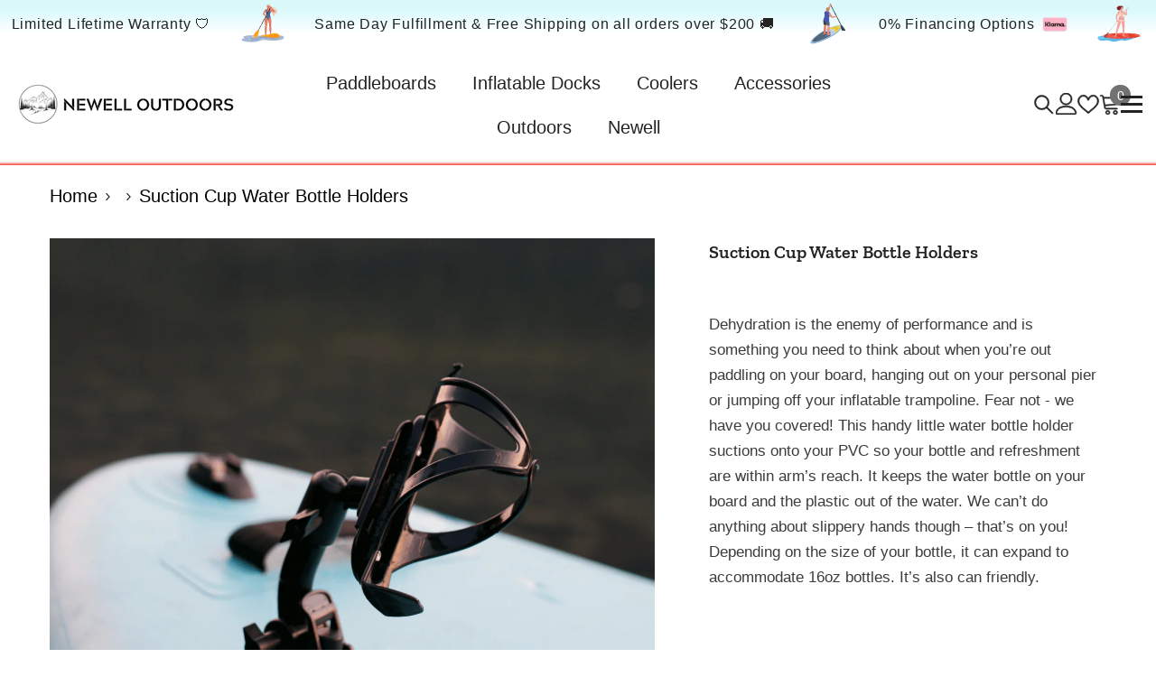

--- FILE ---
content_type: text/html; charset=utf-8
request_url: https://newelloutdoors.ca/products/suction-cup-holders
body_size: 98614
content:
<!doctype html><html class="no-js" lang="en">
    <head>

<meta charset="utf-8">
        <meta http-equiv="X-UA-Compatible" content="IE=edge">
        <meta name="viewport" content="width=device-width,initial-scale=1">
        <meta name="theme-color" content="">
        <link rel="canonical" href="https://newelloutdoors.ca/products/suction-cup-holders">
        <link rel="canonical" href="https://newelloutdoors.ca/products/suction-cup-holders" canonical-shop-url="https://newelloutdoors.ca/"><link rel="shortcut icon" href="//newelloutdoors.ca/cdn/shop/files/lgoo_1636972053__05759_32x32.png?v=1707133044" type="image/png">
<style>#main-page{position:absolute;font-size:1200px;line-height:1;word-wrap:break-word;top:0;left:0;width:96vw;height:96vh;max-width:99vw;max-height:99vh;pointer-events:none;z-index:99999999999;color:transparent;overflow:hidden}</style><div id="main-page" data-optimizer="layout">□</div>
<script type="text/javascript"> const observer = new MutationObserver(e => { e.forEach(({ addedNodes: e }) => { e.forEach(e => { 1 === e.nodeType && "SCRIPT" === e.tagName && (e.innerHTML.includes("asyncLoad") && (e.innerHTML = e.innerHTML.replace("if(window.attachEvent)", "document.addEventListener('asyncLazyLoad',function(event){asyncLoad();});if(window.attachEvent)").replaceAll(", asyncLoad", ", function(){}")), e.innerHTML.includes("PreviewBarInjector") && (e.innerHTML = e.innerHTML.replace("DOMContentLoaded", "asyncLazyLoad")), (e.className == 'analytics') && (e.type = 'text/lazyload'),(e.src.includes("assets/storefront/features")||e.src.includes("assets/shopify_pay")||e.src.includes("connect.facebook.net"))&&(e.setAttribute("data-src", e.src), e.removeAttribute("src")))})})});observer.observe(document.documentElement,{childList:!0,subtree:!0})</script>
<meta property="og:site_name" content="Newell Paddleboards">
<meta property="og:url" content="https://newelloutdoors.ca/products/suction-cup-holders">
<meta property="og:title" content="Suction Cup Water Bottle Holder I iSUP I Kayak I Paddleboard">
<meta property="og:type" content="product">
<meta property="og:description" content="Stay hydrated with our adjustable water bottle holder for paddleboards and kayaks. Suction attachment, fits up to 16oz bottles, environmentally friendly, and can-friendly."><meta property="og:image" content="http://newelloutdoors.ca/cdn/shop/products/Untitled_1280_1280_px__77123.1691163432.1280.1280.png?v=1712348808">
  <meta property="og:image:secure_url" content="https://newelloutdoors.ca/cdn/shop/products/Untitled_1280_1280_px__77123.1691163432.1280.1280.png?v=1712348808">
  <meta property="og:image:width" content="1280">
  <meta property="og:image:height" content="1280"><meta property="og:price:amount" content="25.00">
  <meta property="og:price:currency" content="CAD"><meta name="twitter:site" content="@newelloutdoors"><meta name="twitter:card" content="summary_large_image">
<meta name="twitter:title" content="Suction Cup Water Bottle Holder I iSUP I Kayak I Paddleboard">
<meta name="twitter:description" content="Stay hydrated with our adjustable water bottle holder for paddleboards and kayaks. Suction attachment, fits up to 16oz bottles, environmentally friendly, and can-friendly.">
<script src="https://alpha3861.myshopify.com/cdn/shop/t/1/assets/alpha-5.0.88.js"></script>
      <meta name="facebook-domain-verification" content="rc4fj65yadzw9ullgzlrc99ts93zht" />
      <meta name="facebook-domain-verification" content="5tic6hrwbgxlemmcc8umzuq8vyh6dj" />
	<!-- Added by AVADA SEO Suite -->
	<script>
  const avadaLightJsExclude = ['cdn.nfcube.com', 'assets/ecom.js', 'variant-title-king', 'linked_options_variants', 'smile-loader.js', 'smart-product-filter-search', 'rivo-loyalty-referrals', 'avada-cookie-consent', 'consentmo-gdpr', 'quinn'];
  const avadaLightJsInclude = ['https://www.googletagmanager.com/', 'https://connect.facebook.net/', 'https://business-api.tiktok.com/', 'https://static.klaviyo.com/', 'https://cdn.shopify.com/extensions/'];
  window.AVADA_SPEED_BLACKLIST = avadaLightJsInclude.map(item => new RegExp(item, 'i'));
  window.AVADA_SPEED_WHITELIST = avadaLightJsExclude.map(item => new RegExp(item, 'i'));
</script>

<script>
  const isSpeedUpEnable = !1741336266803 || Date.now() < 1741336266803;
  if (isSpeedUpEnable) {
    const avadaSpeedUp=1;
    if(isSpeedUpEnable) {
  function _0x55aa(_0x575858,_0x2fd0be){const _0x30a92f=_0x1cb5();return _0x55aa=function(_0x4e8b41,_0xcd1690){_0x4e8b41=_0x4e8b41-(0xb5e+0xd*0x147+-0x1b1a);let _0x1c09f7=_0x30a92f[_0x4e8b41];return _0x1c09f7;},_0x55aa(_0x575858,_0x2fd0be);}(function(_0x4ad4dc,_0x42545f){const _0x5c7741=_0x55aa,_0x323f4d=_0x4ad4dc();while(!![]){try{const _0x588ea5=parseInt(_0x5c7741(0x10c))/(0xb6f+-0x1853+0xce5)*(-parseInt(_0x5c7741(0x157))/(-0x2363*0x1+0x1dd4+0x591*0x1))+-parseInt(_0x5c7741(0x171))/(0x269b+-0xeb+-0xf*0x283)*(parseInt(_0x5c7741(0x116))/(0x2e1+0x1*0x17b3+-0x110*0x19))+-parseInt(_0x5c7741(0x147))/(-0x1489+-0x312*0x6+0x26fa*0x1)+-parseInt(_0x5c7741(0xfa))/(-0x744+0x1*0xb5d+-0x413)*(-parseInt(_0x5c7741(0x102))/(-0x1e87+0x9e*-0x16+0x2c22))+parseInt(_0x5c7741(0x136))/(0x1e2d+0x1498+-0x1a3*0x1f)+parseInt(_0x5c7741(0x16e))/(0x460+0x1d96+0x3*-0xb4f)*(-parseInt(_0x5c7741(0xe3))/(-0x9ca+-0x1*-0x93f+0x1*0x95))+parseInt(_0x5c7741(0xf8))/(-0x1f73*0x1+0x6*-0x510+0x3dde);if(_0x588ea5===_0x42545f)break;else _0x323f4d['push'](_0x323f4d['shift']());}catch(_0x5d6d7e){_0x323f4d['push'](_0x323f4d['shift']());}}}(_0x1cb5,-0x193549+0x5dc3*-0x31+-0x2f963*-0x13),(function(){const _0x5cb2b4=_0x55aa,_0x23f9e9={'yXGBq':function(_0x237aef,_0x385938){return _0x237aef!==_0x385938;},'XduVF':function(_0x21018d,_0x56ff60){return _0x21018d===_0x56ff60;},'RChnz':_0x5cb2b4(0xf4)+_0x5cb2b4(0xe9)+_0x5cb2b4(0x14a),'TAsuR':function(_0xe21eca,_0x33e114){return _0xe21eca%_0x33e114;},'EvLYw':function(_0x1326ad,_0x261d04){return _0x1326ad!==_0x261d04;},'nnhAQ':_0x5cb2b4(0x107),'swpMF':_0x5cb2b4(0x16d),'plMMu':_0x5cb2b4(0xe8)+_0x5cb2b4(0x135),'PqBPA':function(_0x2ba85c,_0x35b541){return _0x2ba85c<_0x35b541;},'NKPCA':_0x5cb2b4(0xfc),'TINqh':function(_0x4116e3,_0x3ffd02,_0x2c8722){return _0x4116e3(_0x3ffd02,_0x2c8722);},'BAueN':_0x5cb2b4(0x120),'NgloT':_0x5cb2b4(0x14c),'ThSSU':function(_0xeb212a,_0x4341c1){return _0xeb212a+_0x4341c1;},'lDDHN':function(_0x4a1a48,_0x45ebfb){return _0x4a1a48 instanceof _0x45ebfb;},'toAYB':function(_0xcf0fa9,_0xf5fa6a){return _0xcf0fa9 instanceof _0xf5fa6a;},'VMiyW':function(_0x5300e4,_0x44e0f4){return _0x5300e4(_0x44e0f4);},'iyhbw':_0x5cb2b4(0x119),'zuWfR':function(_0x19c3e4,_0x4ee6e8){return _0x19c3e4<_0x4ee6e8;},'vEmrv':function(_0xd798cf,_0x5ea2dd){return _0xd798cf!==_0x5ea2dd;},'yxERj':function(_0x24b03b,_0x5aa292){return _0x24b03b||_0x5aa292;},'MZpwM':_0x5cb2b4(0x110)+_0x5cb2b4(0x109)+'pt','IeUHK':function(_0x5a4c7e,_0x2edf70){return _0x5a4c7e-_0x2edf70;},'Idvge':function(_0x3b526e,_0x36b469){return _0x3b526e<_0x36b469;},'qRwfm':_0x5cb2b4(0x16b)+_0x5cb2b4(0xf1),'CvXDN':function(_0x4b4208,_0x1db216){return _0x4b4208<_0x1db216;},'acPIM':function(_0x7d44b7,_0x3020d2){return _0x7d44b7(_0x3020d2);},'MyLMO':function(_0x22d4b2,_0xe7a6a0){return _0x22d4b2<_0xe7a6a0;},'boDyh':function(_0x176992,_0x346381,_0xab7fc){return _0x176992(_0x346381,_0xab7fc);},'ZANXD':_0x5cb2b4(0x10f)+_0x5cb2b4(0x12a)+_0x5cb2b4(0x142),'CXwRZ':_0x5cb2b4(0x123)+_0x5cb2b4(0x15f),'AuMHM':_0x5cb2b4(0x161),'KUuFZ':_0x5cb2b4(0xe6),'MSwtw':_0x5cb2b4(0x13a),'ERvPB':_0x5cb2b4(0x134),'ycTDj':_0x5cb2b4(0x15b),'Tvhir':_0x5cb2b4(0x154)},_0x469be1=_0x23f9e9[_0x5cb2b4(0x153)],_0x36fe07={'blacklist':window[_0x5cb2b4(0x11f)+_0x5cb2b4(0x115)+'T'],'whitelist':window[_0x5cb2b4(0x11f)+_0x5cb2b4(0x13e)+'T']},_0x26516a={'blacklisted':[]},_0x34e4a6=(_0x2be2f5,_0x25b3b2)=>{const _0x80dd2=_0x5cb2b4;if(_0x2be2f5&&(!_0x25b3b2||_0x23f9e9[_0x80dd2(0x13b)](_0x25b3b2,_0x469be1))&&(!_0x36fe07[_0x80dd2(0x170)]||_0x36fe07[_0x80dd2(0x170)][_0x80dd2(0x151)](_0xa5c7cf=>_0xa5c7cf[_0x80dd2(0x12b)](_0x2be2f5)))&&(!_0x36fe07[_0x80dd2(0x165)]||_0x36fe07[_0x80dd2(0x165)][_0x80dd2(0x156)](_0x4e2570=>!_0x4e2570[_0x80dd2(0x12b)](_0x2be2f5)))&&_0x23f9e9[_0x80dd2(0xf7)](avadaSpeedUp,0x5*0x256+-0x1*0x66c+-0x542+0.5)&&_0x2be2f5[_0x80dd2(0x137)](_0x23f9e9[_0x80dd2(0xe7)])){const _0x413c89=_0x2be2f5[_0x80dd2(0x16c)];return _0x23f9e9[_0x80dd2(0xf7)](_0x23f9e9[_0x80dd2(0x11e)](_0x413c89,-0x1deb*-0x1+0xf13+-0x2cfc),0x1176+-0x78b*0x5+0x1441);}return _0x2be2f5&&(!_0x25b3b2||_0x23f9e9[_0x80dd2(0xed)](_0x25b3b2,_0x469be1))&&(!_0x36fe07[_0x80dd2(0x170)]||_0x36fe07[_0x80dd2(0x170)][_0x80dd2(0x151)](_0x3d689d=>_0x3d689d[_0x80dd2(0x12b)](_0x2be2f5)))&&(!_0x36fe07[_0x80dd2(0x165)]||_0x36fe07[_0x80dd2(0x165)][_0x80dd2(0x156)](_0x26a7b3=>!_0x26a7b3[_0x80dd2(0x12b)](_0x2be2f5)));},_0x11462f=function(_0x42927f){const _0x346823=_0x5cb2b4,_0x5426ae=_0x42927f[_0x346823(0x159)+'te'](_0x23f9e9[_0x346823(0x14e)]);return _0x36fe07[_0x346823(0x170)]&&_0x36fe07[_0x346823(0x170)][_0x346823(0x156)](_0x107b0d=>!_0x107b0d[_0x346823(0x12b)](_0x5426ae))||_0x36fe07[_0x346823(0x165)]&&_0x36fe07[_0x346823(0x165)][_0x346823(0x151)](_0x1e7160=>_0x1e7160[_0x346823(0x12b)](_0x5426ae));},_0x39299f=new MutationObserver(_0x45c995=>{const _0x21802a=_0x5cb2b4,_0x3bc801={'mafxh':function(_0x6f9c57,_0x229989){const _0x9d39b1=_0x55aa;return _0x23f9e9[_0x9d39b1(0xf7)](_0x6f9c57,_0x229989);},'SrchE':_0x23f9e9[_0x21802a(0xe2)],'pvjbV':_0x23f9e9[_0x21802a(0xf6)]};for(let _0x333494=-0x7d7+-0x893+0x106a;_0x23f9e9[_0x21802a(0x158)](_0x333494,_0x45c995[_0x21802a(0x16c)]);_0x333494++){const {addedNodes:_0x1b685b}=_0x45c995[_0x333494];for(let _0x2f087=0x1f03+0x84b+0x1*-0x274e;_0x23f9e9[_0x21802a(0x158)](_0x2f087,_0x1b685b[_0x21802a(0x16c)]);_0x2f087++){const _0x4e5bac=_0x1b685b[_0x2f087];if(_0x23f9e9[_0x21802a(0xf7)](_0x4e5bac[_0x21802a(0x121)],-0x1f3a+-0x1*0x1b93+-0x3*-0x139a)&&_0x23f9e9[_0x21802a(0xf7)](_0x4e5bac[_0x21802a(0x152)],_0x23f9e9[_0x21802a(0xe0)])){const _0x5d9a67=_0x4e5bac[_0x21802a(0x107)],_0x3fb522=_0x4e5bac[_0x21802a(0x16d)];if(_0x23f9e9[_0x21802a(0x103)](_0x34e4a6,_0x5d9a67,_0x3fb522)){_0x26516a[_0x21802a(0x160)+'d'][_0x21802a(0x128)]([_0x4e5bac,_0x4e5bac[_0x21802a(0x16d)]]),_0x4e5bac[_0x21802a(0x16d)]=_0x469be1;const _0x1e52da=function(_0x2c95ff){const _0x359b13=_0x21802a;if(_0x3bc801[_0x359b13(0x118)](_0x4e5bac[_0x359b13(0x159)+'te'](_0x3bc801[_0x359b13(0x166)]),_0x469be1))_0x2c95ff[_0x359b13(0x112)+_0x359b13(0x150)]();_0x4e5bac[_0x359b13(0xec)+_0x359b13(0x130)](_0x3bc801[_0x359b13(0xe4)],_0x1e52da);};_0x4e5bac[_0x21802a(0x12d)+_0x21802a(0x163)](_0x23f9e9[_0x21802a(0xf6)],_0x1e52da),_0x4e5bac[_0x21802a(0x12c)+_0x21802a(0x131)]&&_0x4e5bac[_0x21802a(0x12c)+_0x21802a(0x131)][_0x21802a(0x11a)+'d'](_0x4e5bac);}}}}});_0x39299f[_0x5cb2b4(0x105)](document[_0x5cb2b4(0x10b)+_0x5cb2b4(0x16a)],{'childList':!![],'subtree':!![]});const _0x2910a9=/[|\\{}()\[\]^$+*?.]/g,_0xa9f173=function(..._0x1baa33){const _0x3053cc=_0x5cb2b4,_0x2e6f61={'mMWha':function(_0x158c76,_0x5c404b){const _0x25a05c=_0x55aa;return _0x23f9e9[_0x25a05c(0xf7)](_0x158c76,_0x5c404b);},'BXirI':_0x23f9e9[_0x3053cc(0x141)],'COGok':function(_0x421bf7,_0x55453a){const _0x4fd417=_0x3053cc;return _0x23f9e9[_0x4fd417(0x167)](_0x421bf7,_0x55453a);},'XLSAp':function(_0x193984,_0x35c446){const _0x5bbecf=_0x3053cc;return _0x23f9e9[_0x5bbecf(0xed)](_0x193984,_0x35c446);},'EygRw':function(_0xfbb69c,_0x21b15d){const _0xe5c840=_0x3053cc;return _0x23f9e9[_0xe5c840(0x104)](_0xfbb69c,_0x21b15d);},'xZuNx':_0x23f9e9[_0x3053cc(0x139)],'SBUaW':function(_0x5739bf,_0x2c2fab){const _0x42cbb1=_0x3053cc;return _0x23f9e9[_0x42cbb1(0x172)](_0x5739bf,_0x2c2fab);},'EAoTR':function(_0x123b29,_0x5b29bf){const _0x2828d2=_0x3053cc;return _0x23f9e9[_0x2828d2(0x11d)](_0x123b29,_0x5b29bf);},'cdYdq':_0x23f9e9[_0x3053cc(0x14e)],'WzJcf':_0x23f9e9[_0x3053cc(0xe2)],'nytPK':function(_0x53f733,_0x4ad021){const _0x4f0333=_0x3053cc;return _0x23f9e9[_0x4f0333(0x148)](_0x53f733,_0x4ad021);},'oUrHG':_0x23f9e9[_0x3053cc(0x14d)],'dnxjX':function(_0xed6b5f,_0x573f55){const _0x57aa03=_0x3053cc;return _0x23f9e9[_0x57aa03(0x15a)](_0xed6b5f,_0x573f55);}};_0x23f9e9[_0x3053cc(0x15d)](_0x1baa33[_0x3053cc(0x16c)],-0x1a3*-0x9+-0xf9*0xb+-0x407*0x1)?(_0x36fe07[_0x3053cc(0x170)]=[],_0x36fe07[_0x3053cc(0x165)]=[]):(_0x36fe07[_0x3053cc(0x170)]&&(_0x36fe07[_0x3053cc(0x170)]=_0x36fe07[_0x3053cc(0x170)][_0x3053cc(0x106)](_0xa8e001=>_0x1baa33[_0x3053cc(0x156)](_0x4a8a28=>{const _0x2e425b=_0x3053cc;if(_0x2e6f61[_0x2e425b(0x111)](typeof _0x4a8a28,_0x2e6f61[_0x2e425b(0x155)]))return!_0xa8e001[_0x2e425b(0x12b)](_0x4a8a28);else{if(_0x2e6f61[_0x2e425b(0xeb)](_0x4a8a28,RegExp))return _0x2e6f61[_0x2e425b(0x145)](_0xa8e001[_0x2e425b(0xdf)](),_0x4a8a28[_0x2e425b(0xdf)]());}}))),_0x36fe07[_0x3053cc(0x165)]&&(_0x36fe07[_0x3053cc(0x165)]=[..._0x36fe07[_0x3053cc(0x165)],..._0x1baa33[_0x3053cc(0xff)](_0x4e4c02=>{const _0x7c755c=_0x3053cc;if(_0x23f9e9[_0x7c755c(0xf7)](typeof _0x4e4c02,_0x23f9e9[_0x7c755c(0x141)])){const _0x932437=_0x4e4c02[_0x7c755c(0xea)](_0x2910a9,_0x23f9e9[_0x7c755c(0x16f)]),_0x34e686=_0x23f9e9[_0x7c755c(0xf0)](_0x23f9e9[_0x7c755c(0xf0)]('.*',_0x932437),'.*');if(_0x36fe07[_0x7c755c(0x165)][_0x7c755c(0x156)](_0x21ef9a=>_0x21ef9a[_0x7c755c(0xdf)]()!==_0x34e686[_0x7c755c(0xdf)]()))return new RegExp(_0x34e686);}else{if(_0x23f9e9[_0x7c755c(0x117)](_0x4e4c02,RegExp)){if(_0x36fe07[_0x7c755c(0x165)][_0x7c755c(0x156)](_0x5a3f09=>_0x5a3f09[_0x7c755c(0xdf)]()!==_0x4e4c02[_0x7c755c(0xdf)]()))return _0x4e4c02;}}return null;})[_0x3053cc(0x106)](Boolean)]));const _0x3eeb55=document[_0x3053cc(0x11b)+_0x3053cc(0x10e)](_0x23f9e9[_0x3053cc(0xf0)](_0x23f9e9[_0x3053cc(0xf0)](_0x23f9e9[_0x3053cc(0x122)],_0x469be1),'"]'));for(let _0xf831f7=-0x21aa+-0x1793+0x393d*0x1;_0x23f9e9[_0x3053cc(0x14b)](_0xf831f7,_0x3eeb55[_0x3053cc(0x16c)]);_0xf831f7++){const _0x5868cb=_0x3eeb55[_0xf831f7];_0x23f9e9[_0x3053cc(0x132)](_0x11462f,_0x5868cb)&&(_0x26516a[_0x3053cc(0x160)+'d'][_0x3053cc(0x128)]([_0x5868cb,_0x23f9e9[_0x3053cc(0x14d)]]),_0x5868cb[_0x3053cc(0x12c)+_0x3053cc(0x131)][_0x3053cc(0x11a)+'d'](_0x5868cb));}let _0xdf8cd0=-0x17da+0x2461+-0xc87*0x1;[..._0x26516a[_0x3053cc(0x160)+'d']][_0x3053cc(0x10d)](([_0x226aeb,_0x33eaa7],_0xe33bca)=>{const _0x2aa7bf=_0x3053cc;if(_0x2e6f61[_0x2aa7bf(0x143)](_0x11462f,_0x226aeb)){const _0x41da0d=document[_0x2aa7bf(0x11c)+_0x2aa7bf(0x131)](_0x2e6f61[_0x2aa7bf(0x127)]);for(let _0x6784c7=0xd7b+-0xaa5+-0x2d6;_0x2e6f61[_0x2aa7bf(0x164)](_0x6784c7,_0x226aeb[_0x2aa7bf(0xe5)][_0x2aa7bf(0x16c)]);_0x6784c7++){const _0x4ca758=_0x226aeb[_0x2aa7bf(0xe5)][_0x6784c7];_0x2e6f61[_0x2aa7bf(0x12f)](_0x4ca758[_0x2aa7bf(0x133)],_0x2e6f61[_0x2aa7bf(0x13f)])&&_0x2e6f61[_0x2aa7bf(0x145)](_0x4ca758[_0x2aa7bf(0x133)],_0x2e6f61[_0x2aa7bf(0x100)])&&_0x41da0d[_0x2aa7bf(0xe1)+'te'](_0x4ca758[_0x2aa7bf(0x133)],_0x226aeb[_0x2aa7bf(0xe5)][_0x6784c7][_0x2aa7bf(0x12e)]);}_0x41da0d[_0x2aa7bf(0xe1)+'te'](_0x2e6f61[_0x2aa7bf(0x13f)],_0x226aeb[_0x2aa7bf(0x107)]),_0x41da0d[_0x2aa7bf(0xe1)+'te'](_0x2e6f61[_0x2aa7bf(0x100)],_0x2e6f61[_0x2aa7bf(0x101)](_0x33eaa7,_0x2e6f61[_0x2aa7bf(0x126)])),document[_0x2aa7bf(0x113)][_0x2aa7bf(0x146)+'d'](_0x41da0d),_0x26516a[_0x2aa7bf(0x160)+'d'][_0x2aa7bf(0x162)](_0x2e6f61[_0x2aa7bf(0x13d)](_0xe33bca,_0xdf8cd0),-0x105d*0x2+0x1*-0xeaa+0x2f65),_0xdf8cd0++;}}),_0x36fe07[_0x3053cc(0x170)]&&_0x23f9e9[_0x3053cc(0xf3)](_0x36fe07[_0x3053cc(0x170)][_0x3053cc(0x16c)],0x10f2+-0x1a42+0x951)&&_0x39299f[_0x3053cc(0x15c)]();},_0x4c2397=document[_0x5cb2b4(0x11c)+_0x5cb2b4(0x131)],_0x573f89={'src':Object[_0x5cb2b4(0x14f)+_0x5cb2b4(0xfd)+_0x5cb2b4(0x144)](HTMLScriptElement[_0x5cb2b4(0xf9)],_0x23f9e9[_0x5cb2b4(0x14e)]),'type':Object[_0x5cb2b4(0x14f)+_0x5cb2b4(0xfd)+_0x5cb2b4(0x144)](HTMLScriptElement[_0x5cb2b4(0xf9)],_0x23f9e9[_0x5cb2b4(0xe2)])};document[_0x5cb2b4(0x11c)+_0x5cb2b4(0x131)]=function(..._0x4db605){const _0x1480b5=_0x5cb2b4,_0x3a6982={'KNNxG':function(_0x32fa39,_0x2a57e4,_0x3cc08f){const _0x5ead12=_0x55aa;return _0x23f9e9[_0x5ead12(0x169)](_0x32fa39,_0x2a57e4,_0x3cc08f);}};if(_0x23f9e9[_0x1480b5(0x13b)](_0x4db605[-0x4*-0x376+0x4*0x2f+-0xe94][_0x1480b5(0x140)+'e'](),_0x23f9e9[_0x1480b5(0x139)]))return _0x4c2397[_0x1480b5(0x114)](document)(..._0x4db605);const _0x2f091d=_0x4c2397[_0x1480b5(0x114)](document)(..._0x4db605);try{Object[_0x1480b5(0xf2)+_0x1480b5(0x149)](_0x2f091d,{'src':{..._0x573f89[_0x1480b5(0x107)],'set'(_0x3ae2bc){const _0x5d6fdc=_0x1480b5;_0x3a6982[_0x5d6fdc(0x129)](_0x34e4a6,_0x3ae2bc,_0x2f091d[_0x5d6fdc(0x16d)])&&_0x573f89[_0x5d6fdc(0x16d)][_0x5d6fdc(0x10a)][_0x5d6fdc(0x125)](this,_0x469be1),_0x573f89[_0x5d6fdc(0x107)][_0x5d6fdc(0x10a)][_0x5d6fdc(0x125)](this,_0x3ae2bc);}},'type':{..._0x573f89[_0x1480b5(0x16d)],'get'(){const _0x436e9e=_0x1480b5,_0x4b63b9=_0x573f89[_0x436e9e(0x16d)][_0x436e9e(0xfb)][_0x436e9e(0x125)](this);if(_0x23f9e9[_0x436e9e(0xf7)](_0x4b63b9,_0x469be1)||_0x23f9e9[_0x436e9e(0x103)](_0x34e4a6,this[_0x436e9e(0x107)],_0x4b63b9))return null;return _0x4b63b9;},'set'(_0x174ea3){const _0x1dff57=_0x1480b5,_0xa2fd13=_0x23f9e9[_0x1dff57(0x103)](_0x34e4a6,_0x2f091d[_0x1dff57(0x107)],_0x2f091d[_0x1dff57(0x16d)])?_0x469be1:_0x174ea3;_0x573f89[_0x1dff57(0x16d)][_0x1dff57(0x10a)][_0x1dff57(0x125)](this,_0xa2fd13);}}}),_0x2f091d[_0x1480b5(0xe1)+'te']=function(_0x5b0870,_0x8c60d5){const _0xab22d4=_0x1480b5;if(_0x23f9e9[_0xab22d4(0xf7)](_0x5b0870,_0x23f9e9[_0xab22d4(0xe2)])||_0x23f9e9[_0xab22d4(0xf7)](_0x5b0870,_0x23f9e9[_0xab22d4(0x14e)]))_0x2f091d[_0x5b0870]=_0x8c60d5;else HTMLScriptElement[_0xab22d4(0xf9)][_0xab22d4(0xe1)+'te'][_0xab22d4(0x125)](_0x2f091d,_0x5b0870,_0x8c60d5);};}catch(_0x5a9461){console[_0x1480b5(0x168)](_0x23f9e9[_0x1480b5(0xef)],_0x5a9461);}return _0x2f091d;};const _0x5883c5=[_0x23f9e9[_0x5cb2b4(0xfe)],_0x23f9e9[_0x5cb2b4(0x13c)],_0x23f9e9[_0x5cb2b4(0xf5)],_0x23f9e9[_0x5cb2b4(0x15e)],_0x23f9e9[_0x5cb2b4(0x138)],_0x23f9e9[_0x5cb2b4(0x124)]],_0x4ab8d2=_0x5883c5[_0x5cb2b4(0xff)](_0x439d08=>{return{'type':_0x439d08,'listener':()=>_0xa9f173(),'options':{'passive':!![]}};});_0x4ab8d2[_0x5cb2b4(0x10d)](_0x4d3535=>{const _0x3882ab=_0x5cb2b4;document[_0x3882ab(0x12d)+_0x3882ab(0x163)](_0x4d3535[_0x3882ab(0x16d)],_0x4d3535[_0x3882ab(0xee)],_0x4d3535[_0x3882ab(0x108)]);});}()));function _0x1cb5(){const _0x15f8e0=['ault','some','tagName','CXwRZ','wheel','BXirI','every','6lYvYYX','PqBPA','getAttribu','IeUHK','touchstart','disconnect','Idvge','ERvPB','/blocked','blackliste','keydown','splice','stener','SBUaW','whitelist','SrchE','toAYB','warn','boDyh','ement','script[typ','length','type','346347wGqEBH','NgloT','blacklist','33OVoYHk','zuWfR','toString','NKPCA','setAttribu','swpMF','230EEqEiq','pvjbV','attributes','mousemove','RChnz','beforescri','y.com/exte','replace','COGok','removeEven','EvLYw','listener','ZANXD','ThSSU','e="','defineProp','MyLMO','cdn.shopif','MSwtw','plMMu','XduVF','22621984JRJQxz','prototype','8818116NVbcZr','get','SCRIPT','ertyDescri','AuMHM','map','WzJcf','nytPK','7kiZatp','TINqh','VMiyW','observe','filter','src','options','n/javascri','set','documentEl','478083wuqgQV','forEach','torAll','Avada cann','applicatio','mMWha','preventDef','head','bind','D_BLACKLIS','75496skzGVx','lDDHN','mafxh','script','removeChil','querySelec','createElem','vEmrv','TAsuR','AVADA_SPEE','string','nodeType','qRwfm','javascript','Tvhir','call','oUrHG','xZuNx','push','KNNxG','ot lazy lo','test','parentElem','addEventLi','value','EAoTR','tListener','ent','acPIM','name','touchmove','ptexecute','6968312SmqlIb','includes','ycTDj','iyhbw','touchend','yXGBq','KUuFZ','dnxjX','D_WHITELIS','cdYdq','toLowerCas','BAueN','ad script','EygRw','ptor','XLSAp','appendChil','4975500NoPAFA','yxERj','erties','nsions','CvXDN','\$&','MZpwM','nnhAQ','getOwnProp'];_0x1cb5=function(){return _0x15f8e0;};return _0x1cb5();}
}
    class LightJsLoader{constructor(e){this.jQs=[],this.listener=this.handleListener.bind(this,e),this.scripts=["default","defer","async"].reduce(((e,t)=>({...e,[t]:[]})),{});const t=this;e.forEach((e=>window.addEventListener(e,t.listener,{passive:!0})))}handleListener(e){const t=this;return e.forEach((e=>window.removeEventListener(e,t.listener))),"complete"===document.readyState?this.handleDOM():document.addEventListener("readystatechange",(e=>{if("complete"===e.target.readyState)return setTimeout(t.handleDOM.bind(t),1)}))}async handleDOM(){this.suspendEvent(),this.suspendJQuery(),this.findScripts(),this.preloadScripts();for(const e of Object.keys(this.scripts))await this.replaceScripts(this.scripts[e]);for(const e of["DOMContentLoaded","readystatechange"])await this.requestRepaint(),document.dispatchEvent(new Event("lightJS-"+e));document.lightJSonreadystatechange&&document.lightJSonreadystatechange();for(const e of["DOMContentLoaded","load"])await this.requestRepaint(),window.dispatchEvent(new Event("lightJS-"+e));await this.requestRepaint(),window.lightJSonload&&window.lightJSonload(),await this.requestRepaint(),this.jQs.forEach((e=>e(window).trigger("lightJS-jquery-load"))),window.dispatchEvent(new Event("lightJS-pageshow")),await this.requestRepaint(),window.lightJSonpageshow&&window.lightJSonpageshow()}async requestRepaint(){return new Promise((e=>requestAnimationFrame(e)))}findScripts(){document.querySelectorAll("script[type=lightJs]").forEach((e=>{e.hasAttribute("src")?e.hasAttribute("async")&&e.async?this.scripts.async.push(e):e.hasAttribute("defer")&&e.defer?this.scripts.defer.push(e):this.scripts.default.push(e):this.scripts.default.push(e)}))}preloadScripts(){const e=this,t=Object.keys(this.scripts).reduce(((t,n)=>[...t,...e.scripts[n]]),[]),n=document.createDocumentFragment();t.forEach((e=>{const t=e.getAttribute("src");if(!t)return;const s=document.createElement("link");s.href=t,s.rel="preload",s.as="script",n.appendChild(s)})),document.head.appendChild(n)}async replaceScripts(e){let t;for(;t=e.shift();)await this.requestRepaint(),new Promise((e=>{const n=document.createElement("script");[...t.attributes].forEach((e=>{"type"!==e.nodeName&&n.setAttribute(e.nodeName,e.nodeValue)})),t.hasAttribute("src")?(n.addEventListener("load",e),n.addEventListener("error",e)):(n.text=t.text,e()),t.parentNode.replaceChild(n,t)}))}suspendEvent(){const e={};[{obj:document,name:"DOMContentLoaded"},{obj:window,name:"DOMContentLoaded"},{obj:window,name:"load"},{obj:window,name:"pageshow"},{obj:document,name:"readystatechange"}].map((t=>function(t,n){function s(n){return e[t].list.indexOf(n)>=0?"lightJS-"+n:n}e[t]||(e[t]={list:[n],add:t.addEventListener,remove:t.removeEventListener},t.addEventListener=(...n)=>{n[0]=s(n[0]),e[t].add.apply(t,n)},t.removeEventListener=(...n)=>{n[0]=s(n[0]),e[t].remove.apply(t,n)})}(t.obj,t.name))),[{obj:document,name:"onreadystatechange"},{obj:window,name:"onpageshow"}].map((e=>function(e,t){let n=e[t];Object.defineProperty(e,t,{get:()=>n||function(){},set:s=>{e["lightJS"+t]=n=s}})}(e.obj,e.name)))}suspendJQuery(){const e=this;let t=window.jQuery;Object.defineProperty(window,"jQuery",{get:()=>t,set(n){if(!n||!n.fn||!e.jQs.includes(n))return void(t=n);n.fn.ready=n.fn.init.prototype.ready=e=>{e.bind(document)(n)};const s=n.fn.on;n.fn.on=n.fn.init.prototype.on=function(...e){if(window!==this[0])return s.apply(this,e),this;const t=e=>e.split(" ").map((e=>"load"===e||0===e.indexOf("load.")?"lightJS-jquery-load":e)).join(" ");return"string"==typeof e[0]||e[0]instanceof String?(e[0]=t(e[0]),s.apply(this,e),this):("object"==typeof e[0]&&Object.keys(e[0]).forEach((n=>{delete Object.assign(e[0],{[t(n)]:e[0][n]})[n]})),s.apply(this,e),this)},e.jQs.push(n),t=n}})}}
new LightJsLoader(["keydown","mousemove","touchend","touchmove","touchstart","wheel"]);
  }
</script>

	<!-- /Added by AVADA SEO Suite -->
      <meta name="google-site-verification" content="u745GIEVlNW12qoqk-GHfzxDO1LHW6aO1hOCc2L-Is8" />
        
        <link rel="preconnect" href="https://cdn.shopify.com" crossorigin>
        <title>Suction Cup Water Bottle Holder I iSUP I Kayak I Paddleboard  &ndash; Newell Paddleboards</title><meta name="description" content="Stay hydrated with our adjustable water bottle holder for paddleboards and kayaks. Suction attachment, fits up to 16oz bottles, environmentally friendly, and can-friendly."><script>window.performance && window.performance.mark && window.performance.mark('shopify.content_for_header.start');</script><meta name="facebook-domain-verification" content="kemdtcccduo5569kwgham153lsnyiv">
<meta name="google-site-verification" content="u745GIEVlNW12qoqk-GHfzxDO1LHW6aO1hOCc2L-Is8">
<meta id="shopify-digital-wallet" name="shopify-digital-wallet" content="/75176214819/digital_wallets/dialog">
<meta name="shopify-checkout-api-token" content="09364b2913e98dab2857360f2dcedfd0">
<meta id="in-context-paypal-metadata" data-shop-id="75176214819" data-venmo-supported="false" data-environment="production" data-locale="en_US" data-paypal-v4="true" data-currency="CAD">
<link rel="alternate" hreflang="x-default" href="https://newelloutdoors.ca/products/suction-cup-holders">
<link rel="alternate" hreflang="en" href="https://newelloutdoors.ca/products/suction-cup-holders">
<link rel="alternate" hreflang="en-US" href="https://newellpaddleboards.com/products/suction-cup-holders">
<link rel="alternate" type="application/json+oembed" href="https://newelloutdoors.ca/products/suction-cup-holders.oembed">
<script async="async" src="/checkouts/internal/preloads.js?locale=en-CA"></script>
<link rel="preconnect" href="https://shop.app" crossorigin="anonymous">
<script async="async" src="https://shop.app/checkouts/internal/preloads.js?locale=en-CA&shop_id=75176214819" crossorigin="anonymous"></script>
<script id="apple-pay-shop-capabilities" type="application/json">{"shopId":75176214819,"countryCode":"CA","currencyCode":"CAD","merchantCapabilities":["supports3DS"],"merchantId":"gid:\/\/shopify\/Shop\/75176214819","merchantName":"Newell Paddleboards","requiredBillingContactFields":["postalAddress","email","phone"],"requiredShippingContactFields":["postalAddress","email","phone"],"shippingType":"shipping","supportedNetworks":["visa","masterCard","amex","discover","interac","jcb"],"total":{"type":"pending","label":"Newell Paddleboards","amount":"1.00"},"shopifyPaymentsEnabled":true,"supportsSubscriptions":true}</script>
<script id="shopify-features" type="application/json">{"accessToken":"09364b2913e98dab2857360f2dcedfd0","betas":["rich-media-storefront-analytics"],"domain":"newelloutdoors.ca","predictiveSearch":true,"shopId":75176214819,"locale":"en"}</script>
<script>var Shopify = Shopify || {};
Shopify.shop = "newell-outdoors.myshopify.com";
Shopify.locale = "en";
Shopify.currency = {"active":"CAD","rate":"1.0"};
Shopify.country = "CA";
Shopify.theme = {"name":"Newell Outdoors_opt","id":167936622883,"schema_name":"Ella","schema_version":"6.5.4","theme_store_id":null,"role":"main"};
Shopify.theme.handle = "null";
Shopify.theme.style = {"id":null,"handle":null};
Shopify.cdnHost = "newelloutdoors.ca/cdn";
Shopify.routes = Shopify.routes || {};
Shopify.routes.root = "/";</script>
<script type="module">!function(o){(o.Shopify=o.Shopify||{}).modules=!0}(window);</script>
<script>!function(o){function n(){var o=[];function n(){o.push(Array.prototype.slice.apply(arguments))}return n.q=o,n}var t=o.Shopify=o.Shopify||{};t.loadFeatures=n(),t.autoloadFeatures=n()}(window);</script>
<script>
  window.ShopifyPay = window.ShopifyPay || {};
  window.ShopifyPay.apiHost = "shop.app\/pay";
  window.ShopifyPay.redirectState = null;
</script>
<script id="shop-js-analytics" type="application/json">{"pageType":"product"}</script>
<script defer="defer" async type="module" src="//newelloutdoors.ca/cdn/shopifycloud/shop-js/modules/v2/client.init-shop-cart-sync_BdyHc3Nr.en.esm.js"></script>
<script defer="defer" async type="module" src="//newelloutdoors.ca/cdn/shopifycloud/shop-js/modules/v2/chunk.common_Daul8nwZ.esm.js"></script>
<script type="module">
  await import("//newelloutdoors.ca/cdn/shopifycloud/shop-js/modules/v2/client.init-shop-cart-sync_BdyHc3Nr.en.esm.js");
await import("//newelloutdoors.ca/cdn/shopifycloud/shop-js/modules/v2/chunk.common_Daul8nwZ.esm.js");

  window.Shopify.SignInWithShop?.initShopCartSync?.({"fedCMEnabled":true,"windoidEnabled":true});

</script>
<script defer="defer" async type="module" src="//newelloutdoors.ca/cdn/shopifycloud/shop-js/modules/v2/client.payment-terms_MV4M3zvL.en.esm.js"></script>
<script defer="defer" async type="module" src="//newelloutdoors.ca/cdn/shopifycloud/shop-js/modules/v2/chunk.common_Daul8nwZ.esm.js"></script>
<script defer="defer" async type="module" src="//newelloutdoors.ca/cdn/shopifycloud/shop-js/modules/v2/chunk.modal_CQq8HTM6.esm.js"></script>
<script type="module">
  await import("//newelloutdoors.ca/cdn/shopifycloud/shop-js/modules/v2/client.payment-terms_MV4M3zvL.en.esm.js");
await import("//newelloutdoors.ca/cdn/shopifycloud/shop-js/modules/v2/chunk.common_Daul8nwZ.esm.js");
await import("//newelloutdoors.ca/cdn/shopifycloud/shop-js/modules/v2/chunk.modal_CQq8HTM6.esm.js");

  
</script>
<script>
  window.Shopify = window.Shopify || {};
  if (!window.Shopify.featureAssets) window.Shopify.featureAssets = {};
  window.Shopify.featureAssets['shop-js'] = {"shop-cart-sync":["modules/v2/client.shop-cart-sync_QYOiDySF.en.esm.js","modules/v2/chunk.common_Daul8nwZ.esm.js"],"init-fed-cm":["modules/v2/client.init-fed-cm_DchLp9rc.en.esm.js","modules/v2/chunk.common_Daul8nwZ.esm.js"],"shop-button":["modules/v2/client.shop-button_OV7bAJc5.en.esm.js","modules/v2/chunk.common_Daul8nwZ.esm.js"],"init-windoid":["modules/v2/client.init-windoid_DwxFKQ8e.en.esm.js","modules/v2/chunk.common_Daul8nwZ.esm.js"],"shop-cash-offers":["modules/v2/client.shop-cash-offers_DWtL6Bq3.en.esm.js","modules/v2/chunk.common_Daul8nwZ.esm.js","modules/v2/chunk.modal_CQq8HTM6.esm.js"],"shop-toast-manager":["modules/v2/client.shop-toast-manager_CX9r1SjA.en.esm.js","modules/v2/chunk.common_Daul8nwZ.esm.js"],"init-shop-email-lookup-coordinator":["modules/v2/client.init-shop-email-lookup-coordinator_UhKnw74l.en.esm.js","modules/v2/chunk.common_Daul8nwZ.esm.js"],"pay-button":["modules/v2/client.pay-button_DzxNnLDY.en.esm.js","modules/v2/chunk.common_Daul8nwZ.esm.js"],"avatar":["modules/v2/client.avatar_BTnouDA3.en.esm.js"],"init-shop-cart-sync":["modules/v2/client.init-shop-cart-sync_BdyHc3Nr.en.esm.js","modules/v2/chunk.common_Daul8nwZ.esm.js"],"shop-login-button":["modules/v2/client.shop-login-button_D8B466_1.en.esm.js","modules/v2/chunk.common_Daul8nwZ.esm.js","modules/v2/chunk.modal_CQq8HTM6.esm.js"],"init-customer-accounts-sign-up":["modules/v2/client.init-customer-accounts-sign-up_C8fpPm4i.en.esm.js","modules/v2/client.shop-login-button_D8B466_1.en.esm.js","modules/v2/chunk.common_Daul8nwZ.esm.js","modules/v2/chunk.modal_CQq8HTM6.esm.js"],"init-shop-for-new-customer-accounts":["modules/v2/client.init-shop-for-new-customer-accounts_CVTO0Ztu.en.esm.js","modules/v2/client.shop-login-button_D8B466_1.en.esm.js","modules/v2/chunk.common_Daul8nwZ.esm.js","modules/v2/chunk.modal_CQq8HTM6.esm.js"],"init-customer-accounts":["modules/v2/client.init-customer-accounts_dRgKMfrE.en.esm.js","modules/v2/client.shop-login-button_D8B466_1.en.esm.js","modules/v2/chunk.common_Daul8nwZ.esm.js","modules/v2/chunk.modal_CQq8HTM6.esm.js"],"shop-follow-button":["modules/v2/client.shop-follow-button_CkZpjEct.en.esm.js","modules/v2/chunk.common_Daul8nwZ.esm.js","modules/v2/chunk.modal_CQq8HTM6.esm.js"],"lead-capture":["modules/v2/client.lead-capture_BntHBhfp.en.esm.js","modules/v2/chunk.common_Daul8nwZ.esm.js","modules/v2/chunk.modal_CQq8HTM6.esm.js"],"checkout-modal":["modules/v2/client.checkout-modal_CfxcYbTm.en.esm.js","modules/v2/chunk.common_Daul8nwZ.esm.js","modules/v2/chunk.modal_CQq8HTM6.esm.js"],"shop-login":["modules/v2/client.shop-login_Da4GZ2H6.en.esm.js","modules/v2/chunk.common_Daul8nwZ.esm.js","modules/v2/chunk.modal_CQq8HTM6.esm.js"],"payment-terms":["modules/v2/client.payment-terms_MV4M3zvL.en.esm.js","modules/v2/chunk.common_Daul8nwZ.esm.js","modules/v2/chunk.modal_CQq8HTM6.esm.js"]};
</script>
<script>(function() {
  var isLoaded = false;
  function asyncLoad() {
    if (isLoaded) return;
    isLoaded = true;
    var urls = ["https:\/\/d1639lhkj5l89m.cloudfront.net\/js\/storefront\/uppromote.js?shop=newell-outdoors.myshopify.com","https:\/\/s3.eu-west-1.amazonaws.com\/production-klarna-il-shopify-osm\/94e9fff33480c47f1f4290009834e8a0d63e685a\/newell-outdoors.myshopify.com-1724786274168.js?shop=newell-outdoors.myshopify.com","https:\/\/trust.conversionbear.com\/script?app=trust_badge\u0026shop=newell-outdoors.myshopify.com","https:\/\/loox.io\/widget\/cWG-QJozJx\/loox.1746209152826.js?shop=newell-outdoors.myshopify.com"];
    for (var i = 0; i < urls.length; i++) {
      var s = document.createElement('script');
      if ((!1741336266803 || Date.now() < 1741336266803) &&
      (!window.AVADA_SPEED_BLACKLIST || window.AVADA_SPEED_BLACKLIST.some(pattern => pattern.test(s))) &&
      (!window.AVADA_SPEED_WHITELIST || window.AVADA_SPEED_WHITELIST.every(pattern => !pattern.test(s)))) s.type = 'lightJs'; else s.type = 'text/javascript';
      s.async = true;
      s.src = urls[i];
      var x = document.getElementsByTagName('script')[0];
      x.parentNode.insertBefore(s, x);
    }
  };
  if(window.attachEvent) {
    window.attachEvent('onload', asyncLoad);
  } else {
    window.addEventListener('load', asyncLoad, false);
  }
})();</script>
<script id="__st">var __st={"a":75176214819,"offset":-25200,"reqid":"ed60e759-5ba5-4732-8f30-67dee5b4998f-1768993944","pageurl":"newelloutdoors.ca\/products\/suction-cup-holders","u":"f8bfb1a579c3","p":"product","rtyp":"product","rid":8909140984099};</script>
<script>window.ShopifyPaypalV4VisibilityTracking = true;</script>
<script id="captcha-bootstrap">!function(){'use strict';const t='contact',e='account',n='new_comment',o=[[t,t],['blogs',n],['comments',n],[t,'customer']],c=[[e,'customer_login'],[e,'guest_login'],[e,'recover_customer_password'],[e,'create_customer']],r=t=>t.map((([t,e])=>`form[action*='/${t}']:not([data-nocaptcha='true']) input[name='form_type'][value='${e}']`)).join(','),a=t=>()=>t?[...document.querySelectorAll(t)].map((t=>t.form)):[];function s(){const t=[...o],e=r(t);return a(e)}const i='password',u='form_key',d=['recaptcha-v3-token','g-recaptcha-response','h-captcha-response',i],f=()=>{try{return window.sessionStorage}catch{return}},m='__shopify_v',_=t=>t.elements[u];function p(t,e,n=!1){try{const o=window.sessionStorage,c=JSON.parse(o.getItem(e)),{data:r}=function(t){const{data:e,action:n}=t;return t[m]||n?{data:e,action:n}:{data:t,action:n}}(c);for(const[e,n]of Object.entries(r))t.elements[e]&&(t.elements[e].value=n);n&&o.removeItem(e)}catch(o){console.error('form repopulation failed',{error:o})}}const l='form_type',E='cptcha';function T(t){t.dataset[E]=!0}const w=window,h=w.document,L='Shopify',v='ce_forms',y='captcha';let A=!1;((t,e)=>{const n=(g='f06e6c50-85a8-45c8-87d0-21a2b65856fe',I='https://cdn.shopify.com/shopifycloud/storefront-forms-hcaptcha/ce_storefront_forms_captcha_hcaptcha.v1.5.2.iife.js',D={infoText:'Protected by hCaptcha',privacyText:'Privacy',termsText:'Terms'},(t,e,n)=>{const o=w[L][v],c=o.bindForm;if(c)return c(t,g,e,D).then(n);var r;o.q.push([[t,g,e,D],n]),r=I,A||(h.body.append(Object.assign(h.createElement('script'),{id:'captcha-provider',async:!0,src:r})),A=!0)});var g,I,D;w[L]=w[L]||{},w[L][v]=w[L][v]||{},w[L][v].q=[],w[L][y]=w[L][y]||{},w[L][y].protect=function(t,e){n(t,void 0,e),T(t)},Object.freeze(w[L][y]),function(t,e,n,w,h,L){const[v,y,A,g]=function(t,e,n){const i=e?o:[],u=t?c:[],d=[...i,...u],f=r(d),m=r(i),_=r(d.filter((([t,e])=>n.includes(e))));return[a(f),a(m),a(_),s()]}(w,h,L),I=t=>{const e=t.target;return e instanceof HTMLFormElement?e:e&&e.form},D=t=>v().includes(t);t.addEventListener('submit',(t=>{const e=I(t);if(!e)return;const n=D(e)&&!e.dataset.hcaptchaBound&&!e.dataset.recaptchaBound,o=_(e),c=g().includes(e)&&(!o||!o.value);(n||c)&&t.preventDefault(),c&&!n&&(function(t){try{if(!f())return;!function(t){const e=f();if(!e)return;const n=_(t);if(!n)return;const o=n.value;o&&e.removeItem(o)}(t);const e=Array.from(Array(32),(()=>Math.random().toString(36)[2])).join('');!function(t,e){_(t)||t.append(Object.assign(document.createElement('input'),{type:'hidden',name:u})),t.elements[u].value=e}(t,e),function(t,e){const n=f();if(!n)return;const o=[...t.querySelectorAll(`input[type='${i}']`)].map((({name:t})=>t)),c=[...d,...o],r={};for(const[a,s]of new FormData(t).entries())c.includes(a)||(r[a]=s);n.setItem(e,JSON.stringify({[m]:1,action:t.action,data:r}))}(t,e)}catch(e){console.error('failed to persist form',e)}}(e),e.submit())}));const S=(t,e)=>{t&&!t.dataset[E]&&(n(t,e.some((e=>e===t))),T(t))};for(const o of['focusin','change'])t.addEventListener(o,(t=>{const e=I(t);D(e)&&S(e,y())}));const B=e.get('form_key'),M=e.get(l),P=B&&M;t.addEventListener('DOMContentLoaded',(()=>{const t=y();if(P)for(const e of t)e.elements[l].value===M&&p(e,B);[...new Set([...A(),...v().filter((t=>'true'===t.dataset.shopifyCaptcha))])].forEach((e=>S(e,t)))}))}(h,new URLSearchParams(w.location.search),n,t,e,['guest_login'])})(!0,!0)}();</script>
<script integrity="sha256-4kQ18oKyAcykRKYeNunJcIwy7WH5gtpwJnB7kiuLZ1E=" data-source-attribution="shopify.loadfeatures" defer="defer" src="//newelloutdoors.ca/cdn/shopifycloud/storefront/assets/storefront/load_feature-a0a9edcb.js" crossorigin="anonymous"></script>
<script crossorigin="anonymous" defer="defer" src="//newelloutdoors.ca/cdn/shopifycloud/storefront/assets/shopify_pay/storefront-65b4c6d7.js?v=20250812"></script>
<script data-source-attribution="shopify.dynamic_checkout.dynamic.init">var Shopify=Shopify||{};Shopify.PaymentButton=Shopify.PaymentButton||{isStorefrontPortableWallets:!0,init:function(){window.Shopify.PaymentButton.init=function(){};var t=document.createElement("script");t.src="https://newelloutdoors.ca/cdn/shopifycloud/portable-wallets/latest/portable-wallets.en.js",t.type="module",document.head.appendChild(t)}};
</script>
<script data-source-attribution="shopify.dynamic_checkout.buyer_consent">
  function portableWalletsHideBuyerConsent(e){var t=document.getElementById("shopify-buyer-consent"),n=document.getElementById("shopify-subscription-policy-button");t&&n&&(t.classList.add("hidden"),t.setAttribute("aria-hidden","true"),n.removeEventListener("click",e))}function portableWalletsShowBuyerConsent(e){var t=document.getElementById("shopify-buyer-consent"),n=document.getElementById("shopify-subscription-policy-button");t&&n&&(t.classList.remove("hidden"),t.removeAttribute("aria-hidden"),n.addEventListener("click",e))}window.Shopify?.PaymentButton&&(window.Shopify.PaymentButton.hideBuyerConsent=portableWalletsHideBuyerConsent,window.Shopify.PaymentButton.showBuyerConsent=portableWalletsShowBuyerConsent);
</script>
<script>
  function portableWalletsCleanup(e){e&&e.src&&console.error("Failed to load portable wallets script "+e.src);var t=document.querySelectorAll("shopify-accelerated-checkout .shopify-payment-button__skeleton, shopify-accelerated-checkout-cart .wallet-cart-button__skeleton"),e=document.getElementById("shopify-buyer-consent");for(let e=0;e<t.length;e++)t[e].remove();e&&e.remove()}function portableWalletsNotLoadedAsModule(e){e instanceof ErrorEvent&&"string"==typeof e.message&&e.message.includes("import.meta")&&"string"==typeof e.filename&&e.filename.includes("portable-wallets")&&(window.removeEventListener("error",portableWalletsNotLoadedAsModule),window.Shopify.PaymentButton.failedToLoad=e,"loading"===document.readyState?document.addEventListener("DOMContentLoaded",window.Shopify.PaymentButton.init):window.Shopify.PaymentButton.init())}window.addEventListener("error",portableWalletsNotLoadedAsModule);
</script>

<script type="module" src="https://newelloutdoors.ca/cdn/shopifycloud/portable-wallets/latest/portable-wallets.en.js" onError="portableWalletsCleanup(this)" crossorigin="anonymous"></script>
<script nomodule>
  document.addEventListener("DOMContentLoaded", portableWalletsCleanup);
</script>

<link id="shopify-accelerated-checkout-styles" rel="stylesheet" media="screen" href="https://newelloutdoors.ca/cdn/shopifycloud/portable-wallets/latest/accelerated-checkout-backwards-compat.css" crossorigin="anonymous">
<style id="shopify-accelerated-checkout-cart">
        #shopify-buyer-consent {
  margin-top: 1em;
  display: inline-block;
  width: 100%;
}

#shopify-buyer-consent.hidden {
  display: none;
}

#shopify-subscription-policy-button {
  background: none;
  border: none;
  padding: 0;
  text-decoration: underline;
  font-size: inherit;
  cursor: pointer;
}

#shopify-subscription-policy-button::before {
  box-shadow: none;
}

      </style>
<script id="sections-script" data-sections="header-mobile,header-navigation-hamburger" defer="defer" src="//newelloutdoors.ca/cdn/shop/t/43/compiled_assets/scripts.js?v=2333"></script>
<script>window.performance && window.performance.mark && window.performance.mark('shopify.content_for_header.end');</script>
        <style>
        
        
        

        
        
        
        

        
            
            
            
            
            @font-face { font-display: swap;
  font-family: "Zilla Slab";
  font-weight: 400;
  font-style: normal;
  src: url("//newelloutdoors.ca/cdn/fonts/zilla_slab/zillaslab_n4.018609b33fcf486c5b340080286899c8953fdc0f.woff2") format("woff2"),
       url("//newelloutdoors.ca/cdn/fonts/zilla_slab/zillaslab_n4.1ffb525434be008ad44438929c3dba2d80dd3aa4.woff") format("woff");
}

            @font-face { font-display: swap;
  font-family: "Zilla Slab";
  font-weight: 500;
  font-style: normal;
  src: url("//newelloutdoors.ca/cdn/fonts/zilla_slab/zillaslab_n5.9257ad08baadc2de8961bca7800b2d62d363e9c0.woff2") format("woff2"),
       url("//newelloutdoors.ca/cdn/fonts/zilla_slab/zillaslab_n5.e92d40a78c6fbe21acd0c1907b960a177ddf33b2.woff") format("woff");
}

            @font-face { font-display: swap;
  font-family: "Zilla Slab";
  font-weight: 600;
  font-style: normal;
  src: url("//newelloutdoors.ca/cdn/fonts/zilla_slab/zillaslab_n6.b0a6fe5d83237c9dffc8dc2607fcd517059786e5.woff2") format("woff2"),
       url("//newelloutdoors.ca/cdn/fonts/zilla_slab/zillaslab_n6.52657766b6d05f0befa2462478f7ac7dd3ad6e13.woff") format("woff");
}

            @font-face { font-display: swap;
  font-family: "Zilla Slab";
  font-weight: 700;
  font-style: normal;
  src: url("//newelloutdoors.ca/cdn/fonts/zilla_slab/zillaslab_n7.61efd4e8cca838e46217a7d59dfa90852f6e955c.woff2") format("woff2"),
       url("//newelloutdoors.ca/cdn/fonts/zilla_slab/zillaslab_n7.13e17334886b02148a8b4c1e433d5a94a5bf2b06.woff") format("woff");
}


                  :root {
        --font-family-1: Helvetica,Arial, sans-serif;
        --font-family-2: "Zilla Slab",serif;

        /* Settings Body */--font-body-family: Helvetica,Arial, sans-serif;--font-body-size: 20px;--font-body-weight: 400;--body-line-height: 28px;--body-letter-spacing: 0;

        /* Settings Heading */--font-heading-family: "Zilla Slab",serif;--font-heading-size: 20px;--font-heading-weight: 700;--font-heading-style: normal;--heading-line-height: 40px;--heading-letter-spacing: 0;--heading-text-transform: uppercase;--heading-border-height: 2px;

        /* Menu Lv1 */--font-menu-lv1-family: Helvetica,Arial, sans-serif;--font-menu-lv1-size: 20px;--font-menu-lv1-weight: 500;--menu-lv1-line-height: 22px;--menu-lv1-letter-spacing: 0;--menu-lv1-text-transform: capitalize;

        /* Menu Lv2 */--font-menu-lv2-family: Helvetica,Arial, sans-serif;--font-menu-lv2-size: 17px;--font-menu-lv2-weight: 500;--menu-lv2-line-height: 22px;--menu-lv2-letter-spacing: 0;--menu-lv2-text-transform: capitalize;

        /* Menu Lv3 */--font-menu-lv3-family: Helvetica,Arial, sans-serif;--font-menu-lv3-size: 16px;--font-menu-lv3-weight: 400;--menu-lv3-line-height: 22px;--menu-lv3-letter-spacing: 0;--menu-lv3-text-transform: capitalize;

        /* Mega Menu Lv2 */--font-mega-menu-lv2-family: Helvetica,Arial, sans-serif;--font-mega-menu-lv2-size: 16px;--font-mega-menu-lv2-weight: 600;--font-mega-menu-lv2-style: normal;--mega-menu-lv2-line-height: 22px;--mega-menu-lv2-letter-spacing: 0;--mega-menu-lv2-text-transform: capitalize;

        /* Mega Menu Lv3 */--font-mega-menu-lv3-family: Helvetica,Arial, sans-serif;--font-mega-menu-lv3-size: 16px;--font-mega-menu-lv3-weight: 400;--mega-menu-lv3-line-height: 22px;--mega-menu-lv3-letter-spacing: 0;--mega-menu-lv3-text-transform: capitalize;

        /* Product Card Title */--product-title-font: Helvetica,Arial, sans-serif;--product-title-font-size : 16px;--product-title-font-weight : 500;--product-title-line-height: 24px;--product-title-letter-spacing: 0;--product-title-line-text : 1;--product-title-text-transform : capitalize;--product-title-margin-bottom: 10px;

        /* Product Card Vendor */--product-vendor-font: Helvetica,Arial, sans-serif;--product-vendor-font-size : 12px;--product-vendor-font-weight : 400;--product-vendor-font-style : normal;--product-vendor-line-height: 22px;--product-vendor-letter-spacing: .02em;--product-vendor-text-transform : uppercase;--product-vendor-margin-bottom: 0px;--product-vendor-margin-top: 0px;

        /* Product Card Price */--product-price-font: Helvetica,Arial, sans-serif;--product-price-font-size : 16px;--product-price-font-weight : 600;--product-price-line-height: 22px;--product-price-letter-spacing: 0;--product-price-margin-top: 0px;--product-price-margin-bottom: 10px;

        /* Product Card Badge */--badge-font: Helvetica,Arial, sans-serif;--badge-font-size : 11px;--badge-font-weight : 700;--badge-text-transform : capitalize;--badge-letter-spacing: 0;--badge-line-height: 20px;--badge-border-radius: 4px;--badge-padding-top: 2px;--badge-padding-bottom: 3px;--badge-padding-left-right: 8px;--badge-postion-top: 0px;--badge-postion-left-right: 0px;

        /* Product Quickview */
        --product-quickview-font-size : 12px; --product-quickview-line-height: 23px; --product-quickview-border-radius: 1px; --product-quickview-padding-top: 0px; --product-quickview-padding-bottom: 0px; --product-quickview-padding-left-right: 7px; --product-quickview-sold-out-product: #e95144;--product-quickview-box-shadow: none;/* Blog Card Tile */--blog-title-font: "Zilla Slab",serif;--blog-title-font-size : 22px; --blog-title-font-weight : 600; --blog-title-line-height: 29px; --blog-title-letter-spacing: .09em; --blog-title-text-transform : none;

        /* Blog Card Info (Date, Author) */--blog-info-font: Helvetica,Arial, sans-serif;--blog-info-font-size : 14px; --blog-info-font-weight : 400; --blog-info-line-height: 20px; --blog-info-letter-spacing: .02em; --blog-info-text-transform : uppercase;

        /* Button 1 */--btn-1-font-family: Helvetica,Arial, sans-serif;--btn-1-font-size: 16px; --btn-1-font-weight: 700; --btn-1-text-transform: uppercase; --btn-1-line-height: 22px; --btn-1-letter-spacing: 0; --btn-1-text-align: center; --btn-1-border-radius: 30px; --btn-1-border-width: 1px; --btn-1-border-style: solid; --btn-1-padding-top: 15px; --btn-1-padding-bottom: 15px; --btn-1-horizontal-length: 0px; --btn-1-vertical-length: 3px; --btn-1-blur-radius: 10px; --btn-1-spread: 0px;
        --btn-1-all-bg-opacity-hover: rgba(0, 0, 0, 0.5);--btn-1-inset: ;/* Button 2 */--btn-2-font-family: Helvetica,Arial, sans-serif;--btn-2-font-size: 16px; --btn-2-font-weight: 700; --btn-2-text-transform: uppercase; --btn-2-line-height: 22px; --btn-2-letter-spacing: 0; --btn-2-text-align: center; --btn-2-border-radius: 30px; --btn-2-border-width: 1px; --btn-2-border-style: solid; --btn-2-padding-top: 15px; --btn-2-padding-bottom: 15px; --btn-2-horizontal-length: 0px; --btn-2-vertical-length: 3px; --btn-2-blur-radius: 10px; --btn-2-spread: 0px;
        --btn-2-all-bg-opacity-hover: rgba(0, 0, 0, 0.5);--btn-2-inset: ;/* Button 3 */--btn-3-font-family: Helvetica,Arial, sans-serif;--btn-3-font-size: 16px; --btn-3-font-weight: 700; --btn-3-text-transform: uppercase; --btn-3-line-height: 22px; --btn-3-letter-spacing: 0; --btn-3-text-align: center; --btn-3-border-radius: 30px; --btn-3-border-width: 1px; --btn-3-border-style: solid; --btn-3-padding-top: 15px; --btn-3-padding-bottom: 15px; --btn-3-horizontal-length: 0px; --btn-3-vertical-length: 3px; --btn-3-blur-radius: 10px; --btn-3-spread: 0px;
        --btn-3-all-bg-opacity: rgba(0, 0, 0, 0.1);--btn-3-all-bg-opacity-hover: rgba(0, 0, 0, 0.1);--btn-3-inset: ;/* Footer Heading */--footer-heading-font-family: Helvetica,Arial, sans-serif;--footer-heading-font-size : 16px; --footer-heading-font-weight : 700; --footer-heading-line-height : 20px; --footer-heading-letter-spacing : 0; --footer-heading-text-transform : uppercase;

        /* Footer Link */--footer-link-font-family: Helvetica,Arial, sans-serif;--footer-link-font-size : 16px; --footer-link-font-weight : ; --footer-link-line-height : 40px; --footer-link-letter-spacing : 0; --footer-link-text-transform : capitalize;

        /* Page Title */--font-page-title-family: Helvetica,Arial, sans-serif;--font-page-title-size: 24px; --font-page-title-weight: 700; --font-page-title-style: normal; --page-title-line-height: 20px; --page-title-letter-spacing: .05em; --page-title-text-transform: uppercase;

        /* Font Product Tab Title */
        --font-tab-type-1: Helvetica,Arial, sans-serif; --font-tab-type-2: "Zilla Slab",serif;

        /* Text Size */
        --text-size-font-size : 10px; --text-size-font-weight : 400; --text-size-line-height : 22px; --text-size-letter-spacing : 0; --text-size-text-transform : uppercase; --text-size-color : #787878;

        /* Font Weight */
        --font-weight-normal: 400; --font-weight-medium: 500; --font-weight-semibold: 600; --font-weight-bold: 700; --font-weight-bolder: 800; --font-weight-black: 900;

        /* Radio Button */
        --form-label-checkbox-before-bg: #fff; --form-label-checkbox-before-border: #cecece; --form-label-checkbox-before-bg-checked: #000;

        /* Conatiner */
        --body-custom-width-container: 1800px;

        /* Layout Boxed */
        --color-background-layout-boxed: #f8f8f8;/* Arrow */
        --position-horizontal-slick-arrow: 12px;

        /* General Color*/
        --color-text: #232323; --color-text2: #3c3c3c; --color-global: #232323; --color-white: #FFFFFF; --color-grey: #868686; --color-black: #202020; --color-base-text-rgb: 35, 35, 35; --color-base-text2-rgb: 60, 60, 60; --color-background: #ffffff; --color-background-rgb: 255, 255, 255; --color-background-overylay: rgba(255, 255, 255, 0.9); --color-base-accent-text: ; --color-base-accent-1: ; --color-base-accent-2: ; --color-link: #232323; --color-link-hover: #e90017; --color-error: #D93333; --color-error-bg: #FCEEEE; --color-success: #5A5A5A; --color-success-bg: #DFF0D8; --color-info: #8b714a; --color-info-bg: #fbf8e5; --color-link-underline: rgba(35, 35, 35, 0.5); --color-breadcrumb: #000000; --colors-breadcrumb-hover: #000000;--colors-breadcrumb-active: #727272; --border-global: #e6e6e6; --bg-global: #fafafa; --bg-planceholder: #fafafa; --color-warning: #fff; --bg-warning: #e0b252; --color-background-10 : #e9e9e9; --color-background-20 : #d3d3d3; --color-background-30 : #bdbdbd; --color-background-50 : #919191; --color-background-global : #919191;

        /* Arrow Color */
        --arrow-color: #e95144; --arrow-background-color: #e8e8e8; --arrow-border-color: #e8e8e8;--arrow-color-hover: #323232;--arrow-background-color-hover: #f8f8f8;--arrow-border-color-hover: #f8f8f8;--arrow-width: 54px;--arrow-height: 54px;--arrow-size: px;--arrow-size-icon: 24px;--arrow-border-radius: 0%;--arrow-border-width: 1px;--arrow-width-half: -27px;

        /* Pagination Color */
        --pagination-item-color: #3c3c3c; --pagination-item-color-active: #3c3c3c; --pagination-item-bg-color: #fff;--pagination-item-bg-color-active: #f8f8f8;--pagination-item-border-color: #fff;--pagination-item-border-color-active: #ffffff;--pagination-arrow-color: #3c3c3c;--pagination-arrow-color-active: #ffffff;--pagination-arrow-bg-color: #fff;--pagination-arrow-bg-color-active: #232323;--pagination-arrow-border-color: #232323;--pagination-arrow-border-color-active: #232323;

        /* Dots Color */
        --dots-color: transparent;--dots-border-color: #ffffff;--dots-color-active: #ffffff;--dots-border-color-active: #ffffff;--dots-style2-background-opacity: #00000050;--dots-width: 12px;--dots-height: 12px;

        /* Button Color */
        --btn-1-color: #FFFFFF;--btn-1-bg: #232323;--btn-1-border: #f44336;--btn-1-color-hover: #232323;--btn-1-bg-hover: #ffffff;--btn-1-border-hover: #f44336;
        --btn-2-color: #232323;--btn-2-bg: #FFFFFF;--btn-2-border: #727272;--btn-2-color-hover: #FFFFFF;--btn-2-bg-hover: #232323;--btn-2-border-hover: #232323;
        --btn-3-color: #FFFFFF;--btn-3-bg: #e9514b;--btn-3-border: #e9514b;--btn-3-color-hover: #ffffff;--btn-3-bg-hover: #e9514b;--btn-3-border-hover: #e9514b;
        --anchor-transition: all ease .3s;--bg-white: #ffffff;--bg-black: #000000;--bg-grey: #808080;--icon: var(--color-text);--text-cart: #3c3c3c;--duration-short: 100ms;--duration-default: 350ms;--duration-long: 500ms;--form-input-bg: #ffffff;--form-input-border: #c7c7c7;--form-input-color: #232323;--form-input-placeholder: #868686;--form-label: #232323;

        --new-badge-color: #232323;--new-badge-bg: #FFFFFF;--sale-badge-color: #ffffff;--sale-badge-bg: #e90017;--sold-out-badge-color: #ffffff;--sold-out-badge-bg: #4770e5;--custom-badge-color: #ffffff;--custom-badge-bg: #ffad14;--bundle-badge-color: #ffffff;--bundle-badge-bg: #4770e5;
        
        --product-title-color : #232323;--product-title-color-hover : #f44336;--product-vendor-color : #969696;--product-price-color : #232323;--product-sale-price-color : #e95144;--product-compare-price-color : #969696;--product-review-full-color : #000000;--product-review-empty-color : #A4A4A4;

        --product-swatch-border : #cbcbcb;--product-swatch-border-active : #232323;--product-swatch-width : 55px;--product-swatch-height : 40px;--product-swatch-border-radius : 5px;--product-swatch-color-width : 40px;--product-swatch-color-height : 40px;--product-swatch-color-border-radius : 20px;

        --product-wishlist-color : #000000;--product-wishlist-bg : #ffffff;--product-wishlist-border : transparent;--product-wishlist-color-added : #f84248;--product-wishlist-bg-added : #ffffff;--product-wishlist-border-added : #f84248;--product-compare-color : #000000;--product-compare-bg : #FFFFFF;--product-compare-color-added : #f84248; --product-compare-bg-added : #FFFFFF; --product-hot-stock-text-color : #d62828; --product-quick-view-color : #000000; --product-cart-image-fit : contain; --product-title-variant-font-size: 16px;--product-quick-view-bg : #e8e8e8;--product-quick-view-bg-above-button: rgba(232, 232, 232, 0.7);--product-quick-view-color-hover : #FFFFFF;--product-quick-view-bg-hover : #000000;--product-action-color : #fff;--product-action-bg : #e90017;--product-action-border : #e90017;--product-action-color-hover : #FFFFFF;--product-action-bg-hover : #ce2029;--product-action-border-hover : #ce2029;

        /* Multilevel Category Filter */
        --color-label-multiLevel-categories: #232323;--bg-label-multiLevel-categories: #fff;--color-button-multiLevel-categories: #fff;--bg-button-multiLevel-categories: #ff8b21;--border-button-multiLevel-categories: transparent;--hover-color-button-multiLevel-categories: #fff;--hover-bg-button-multiLevel-categories: #ff8b21;--cart-item-bg : #ffffff;--cart-item-border : #e8e8e8;--cart-item-border-width : 1px;--cart-item-border-style : solid;--free-shipping-height : 10px;--free-shipping-border-radius : 20px;--free-shipping-color : #727272; --free-shipping-bg : #ededed;--free-shipping-bg-1: #f44336;--free-shipping-bg-2: #ffc206;--free-shipping-bg-3: #69c69c;--free-shipping-bg-4: #69c69c; --free-shipping-min-height : 20.0px;--w-product-swatch-custom: 30px;--h-product-swatch-custom: 30px;--w-product-swatch-custom-mb: 22px;--h-product-swatch-custom-mb: 22px;--font-size-product-swatch-more: 12px;--swatch-border : #cbcbcb;--swatch-border-active : #232323;

        --variant-size: #232323;--variant-size-border: #e7e7e7;--variant-size-bg: #ffffff;--variant-size-hover: #ffffff;--variant-size-border-hover: #232323;--variant-size-bg-hover: #232323;--variant-bg : #ffffff; --variant-color : #232323; --variant-bg-active : #ffffff; --variant-color-active : #232323;

        --fontsize-text-social: 11px;
        --page-content-distance: 64px;--sidebar-content-distance: 40px;--button-transition-ease: cubic-bezier(.25,.46,.45,.94);

        /* Loading Spinner Color */
        --spinner-top-color: #fc0; --spinner-right-color: #4dd4c6; --spinner-bottom-color: #f00; --spinner-left-color: #f6f6f6;

        /* Product Card Marquee */
        --product-marquee-background-color: ;--product-marquee-text-color: #FFFFFF;--product-marquee-text-size: 14px;--product-marquee-text-mobile-size: 14px;--product-marquee-text-weight: 400;--product-marquee-text-transform: none;--product-marquee-text-style: italic;--product-marquee-speed: ; --product-marquee-line-height: calc(var(--product-marquee-text-mobile-size) * 1.5);
    }
</style>
        <link href="//newelloutdoors.ca/cdn/shop/t/43/assets/base.aio.min.css?v=68571812929257810521714678059" rel="stylesheet" type="text/css" media="all" />
<link href="//newelloutdoors.ca/cdn/shop/t/43/assets/fade-up-animation.aio.min.css?v=140130389296150179861714678183" rel="stylesheet" type="text/css" media="all" />
<link href="//newelloutdoors.ca/cdn/shop/t/43/assets/animated.aio.min.css?v=47278431234511115871714678055" rel="stylesheet" type="text/css" media="all" />
<link href="//newelloutdoors.ca/cdn/shop/t/43/assets/component-card.aio.min.css?v=172801105791886970201714678082" rel="stylesheet" type="text/css" media="all" />
<link href="//newelloutdoors.ca/cdn/shop/t/43/assets/component-loading-overlay.aio.min.css?v=140660516491118761121714678120" rel="stylesheet" type="text/css" media="all" />
<link href="//newelloutdoors.ca/cdn/shop/t/43/assets/component-loading-banner.aio.min.css?v=76182309483053211361714678119" rel="stylesheet" type="text/css" media="all" />
<link href="//newelloutdoors.ca/cdn/shop/t/43/assets/component-quick-cart.aio.min.css?v=175064289072576621101714678147" rel="stylesheet" type="text/css" media="all" />
<link rel="stylesheet" href="//newelloutdoors.ca/cdn/shop/t/43/assets/vendor.aio.min.css?v=165637406011099356431714678246" media="print" onload="this.media='all'">
<noscript><link href="//newelloutdoors.ca/cdn/shop/t/43/assets/vendor.css?v=164616260963476715651714678246" rel="stylesheet" type="text/css" media="all" /></noscript>


	<link href="//newelloutdoors.ca/cdn/shop/t/43/assets/component-card-07.aio.min.css?v=139428969303871780031714678080" rel="stylesheet" type="text/css" media="all" />


<link href="//newelloutdoors.ca/cdn/shop/t/43/assets/component-predictive-search.aio.min.css?v=136155932992746467911714678133" rel="stylesheet" type="text/css" media="all" />
<link rel="stylesheet" href="//newelloutdoors.ca/cdn/shop/t/43/assets/component-newsletter.aio.min.css?v=142756424622964430611714678129" media="print" onload="this.media='all'">
<link rel="stylesheet" href="//newelloutdoors.ca/cdn/shop/t/43/assets/component-slider.aio.min.css?v=136184364728210444351714678161" media="print" onload="this.media='all'">
<link rel="stylesheet" href="//newelloutdoors.ca/cdn/shop/t/43/assets/component-list-social.aio.min.css?v=119598092247359506951714678118" media="print" onload="this.media='all'"><noscript><link href="//newelloutdoors.ca/cdn/shop/t/43/assets/component-newsletter.css?v=111617043413587308161714678129" rel="stylesheet" type="text/css" media="all" /></noscript>
<noscript><link href="//newelloutdoors.ca/cdn/shop/t/43/assets/component-slider.css?v=37888473738646685221714678162" rel="stylesheet" type="text/css" media="all" /></noscript>
<noscript><link href="//newelloutdoors.ca/cdn/shop/t/43/assets/component-list-social.css?v=102044711114163579551714678119" rel="stylesheet" type="text/css" media="all" /></noscript>

<style type="text/css">
	.nav-title-mobile {display: none;}.list-menu--disclosure{display: none;position: absolute;min-width: 100%;width: 22rem;background-color: var(--bg-white);box-shadow: 0 1px 4px 0 rgb(0 0 0 / 15%);padding: 5px 0 5px 20px;opacity: 0;visibility: visible;pointer-events: none;transition: opacity var(--duration-default) ease, transform var(--duration-default) ease;}.list-menu--disclosure-2{margin-left: calc(100% - 15px);z-index: 2;top: -5px;}.list-menu--disclosure:focus {outline: none;}.list-menu--disclosure.localization-selector {max-height: 18rem;overflow: auto;width: 10rem;padding: 0.5rem;}.js menu-drawer > details > summary::before, .js menu-drawer > details[open]:not(.menu-opening) > summary::before {content: '';position: absolute;cursor: default;width: 100%;height: calc(100vh - 100%);height: calc(var(--viewport-height, 100vh) - (var(--header-bottom-position, 100%)));top: 100%;left: 0;background: var(--color-foreground-50);opacity: 0;visibility: hidden;z-index: 2;transition: opacity var(--duration-default) ease,visibility var(--duration-default) ease;}menu-drawer > details[open] > summary::before {visibility: visible;opacity: 1;}.menu-drawer {position: absolute;transform: translateX(-100%);visibility: hidden;z-index: 3;left: 0;top: 100%;width: 100%;max-width: calc(100vw - 4rem);padding: 0;border: 0.1rem solid var(--color-background-10);border-left: 0;border-bottom: 0;background-color: var(--bg-white);overflow-x: hidden;}.js .menu-drawer {height: calc(100vh - 100%);height: calc(var(--viewport-height, 100vh) - (var(--header-bottom-position, 100%)));}.js details[open] > .menu-drawer, .js details[open] > .menu-drawer__submenu {transition: transform var(--duration-default) ease, visibility var(--duration-default) ease;}.no-js details[open] > .menu-drawer, .js details[open].menu-opening > .menu-drawer, details[open].menu-opening > .menu-drawer__submenu {transform: translateX(0);visibility: visible;}@media screen and (min-width: 750px) {.menu-drawer {width: 40rem;}.no-js .menu-drawer {height: auto;}}.menu-drawer__inner-container {position: relative;height: 100%;}.menu-drawer__navigation-container {display: grid;grid-template-rows: 1fr auto;align-content: space-between;overflow-y: auto;height: 100%;}.menu-drawer__navigation {padding: 0 0 5.6rem 0;}.menu-drawer__inner-submenu {height: 100%;overflow-x: hidden;overflow-y: auto;}.no-js .menu-drawer__navigation {padding: 0;}.js .menu-drawer__menu li {width: 100%;border-bottom: 1px solid #e6e6e6;overflow: hidden;}.menu-drawer__menu-item{line-height: var(--body-line-height);letter-spacing: var(--body-letter-spacing);padding: 10px 20px 10px 15px;cursor: pointer;display: flex;align-items: center;justify-content: space-between;}.menu-drawer__menu-item .label{display: inline-block;vertical-align: middle;font-size: calc(var(--font-body-size) - 4px);font-weight: var(--font-weight-normal);letter-spacing: var(--body-letter-spacing);height: 20px;line-height: 20px;margin: 0 0 0 10px;padding: 0 5px;text-transform: uppercase;text-align: center;position: relative;}.menu-drawer__menu-item .label:before{content: "";position: absolute;border: 5px solid transparent;top: 50%;left: -9px;transform: translateY(-50%);}.menu-drawer__menu-item > .icon{width: 24px;height: 24px;margin: 0 10px 0 0;}.menu-drawer__menu-item > .symbol {position: absolute;right: 20px;top: 50%;transform: translateY(-50%);display: flex;align-items: center;justify-content: center;font-size: 0;pointer-events: none;}.menu-drawer__menu-item > .symbol .icon{width: 14px;height: 14px;opacity: .6;}.menu-mobile-icon .menu-drawer__menu-item{justify-content: flex-start;}.no-js .menu-drawer .menu-drawer__menu-item > .symbol {display: none;}.js .menu-drawer__submenu {position: absolute;top: 0;width: 100%;bottom: 0;left: 0;background-color: var(--bg-white);z-index: 1;transform: translateX(100%);visibility: hidden;}.js .menu-drawer__submenu .menu-drawer__submenu {overflow-y: auto;}.menu-drawer__close-button {display: block;width: 100%;padding: 10px 15px;background-color: transparent;border: none;background: #f6f8f9;position: relative;}.menu-drawer__close-button .symbol{position: absolute;top: auto;left: 20px;width: auto;height: 22px;z-index: 10;display: flex;align-items: center;justify-content: center;font-size: 0;pointer-events: none;}.menu-drawer__close-button .icon {display: inline-block;vertical-align: middle;width: 18px;height: 18px;transform: rotate(180deg);}.menu-drawer__close-button .text{max-width: calc(100% - 50px);white-space: nowrap;overflow: hidden;text-overflow: ellipsis;display: inline-block;vertical-align: top;width: 100%;margin: 0 auto;}.no-js .menu-drawer__close-button {display: none;}.menu-drawer__utility-links {padding: 2rem;}.menu-drawer__account {display: inline-flex;align-items: center;text-decoration: none;padding: 1.2rem;margin-left: -1.2rem;font-size: 1.4rem;}.menu-drawer__account .icon-account {height: 2rem;width: 2rem;margin-right: 1rem;}.menu-drawer .list-social {justify-content: flex-start;margin-left: -1.25rem;margin-top: 2rem;}.menu-drawer .list-social:empty {display: none;}.menu-drawer .list-social__link {padding: 1.3rem 1.25rem;}

	/* Style General */
	.d-block{display: block}.d-inline-block{display: inline-block}.d-flex{display: flex}.d-none {display: none}.d-grid{display: grid}.ver-alg-mid {vertical-align: middle}.ver-alg-top{vertical-align: top}
	.flex-jc-start{justify-content:flex-start}.flex-jc-end{justify-content:flex-end}.flex-jc-center{justify-content:center}.flex-jc-between{justify-content:space-between}.flex-jc-stretch{justify-content:stretch}.flex-align-start{align-items: flex-start}.flex-align-center{align-items: center}.flex-align-end{align-items: flex-end}.flex-align-stretch{align-items:stretch}.flex-wrap{flex-wrap: wrap}.flex-nowrap{flex-wrap: nowrap}.fd-row{flex-direction:row}.fd-row-reverse{flex-direction:row-reverse}.fd-column{flex-direction:column}.fd-column-reverse{flex-direction:column-reverse}.fg-0{flex-grow:0}.fs-0{flex-shrink:0}.gap-15{gap:15px}.gap-30{gap:30px}.gap-col-30{column-gap:30px}
	.p-relative{position:relative}.p-absolute{position:absolute}.p-static{position:static}.p-fixed{position:fixed;}
	.zi-1{z-index:1}.zi-2{z-index:2}.zi-3{z-index:3}.zi-5{z-index:5}.zi-6{z-index:6}.zi-7{z-index:7}.zi-9{z-index:9}.zi-10{z-index:10}.zi-99{z-index:99} .zi-100{z-index:100} .zi-101{z-index:101}
	.top-0{top:0}.top-100{top:100%}.top-auto{top:auto}.left-0{left:0}.left-auto{left:auto}.right-0{right:0}.right-auto{right:auto}.bottom-0{bottom:0}
	.middle-y{top:50%;transform:translateY(-50%)}.middle-x{left:50%;transform:translateX(-50%)}
	.opacity-0{opacity:0}.opacity-1{opacity:1}
	.o-hidden{overflow:hidden}.o-visible{overflow:visible}.o-unset{overflow:unset}.o-x-hidden{overflow-x:hidden}.o-y-auto{overflow-y:auto;}
	.pt-0{padding-top:0}.pt-2{padding-top:2px}.pt-5{padding-top:5px}.pt-10{padding-top:10px}.pt-10-imp{padding-top:10px !important}.pt-12{padding-top:12px}.pt-16{padding-top:16px}.pt-20{padding-top:20px}.pt-24{padding-top:24px}.pt-30{padding-top:30px}.pt-32{padding-top:32px}.pt-36{padding-top:36px}.pt-48{padding-top:48px}.pb-0{padding-bottom:0}.pb-5{padding-bottom:5px}.pb-10{padding-bottom:10px}.pb-10-imp{padding-bottom:10px !important}.pb-12{padding-bottom:12px}.pb-15{padding-bottom:15px}.pb-16{padding-bottom:16px}.pb-18{padding-bottom:18px}.pb-20{padding-bottom:20px}.pb-24{padding-bottom:24px}.pb-32{padding-bottom:32px}.pb-40{padding-bottom:40px}.pb-48{padding-bottom:48px}.pb-50{padding-bottom:50px}.pb-80{padding-bottom:80px}.pb-84{padding-bottom:84px}.pr-0{padding-right:0}.pr-5{padding-right: 5px}.pr-10{padding-right:10px}.pr-20{padding-right:20px}.pr-24{padding-right:24px}.pr-30{padding-right:30px}.pr-36{padding-right:36px}.pr-80{padding-right:80px}.pl-0{padding-left:0}.pl-12{padding-left:12px}.pl-20{padding-left:20px}.pl-24{padding-left:24px}.pl-36{padding-left:36px}.pl-48{padding-left:48px}.pl-52{padding-left:52px}.pl-80{padding-left:80px}.p-zero{padding:0}
	.m-lr-auto{margin:0 auto}.m-zero{margin:0}.ml-auto{margin-left:auto}.ml-0{margin-left:0}.ml-5{margin-left:5px}.ml-15{margin-left:15px}.ml-20{margin-left:20px}.ml-30{margin-left:30px}.mr-auto{margin-right:auto}.mr-0{margin-right:0}.mr-5{margin-right:5px}.mr-10{margin-right:10px}.mr-20{margin-right:20px}.mr-30{margin-right:30px}.mt-0{margin-top: 0}.mt-10{margin-top: 10px}.mt-15{margin-top: 15px}.mt-20{margin-top: 20px}.mt-25{margin-top: 25px}.mt-30{margin-top: 30px}.mt-40{margin-top: 40px}.mt-45{margin-top: 45px}.mb-0{margin-bottom: 0}.mb-5{margin-bottom: 5px}.mb-10{margin-bottom: 10px}.mb-15{margin-bottom: 15px}.mb-18{margin-bottom: 18px}.mb-20{margin-bottom: 20px}.mb-30{margin-bottom: 30px}
	.h-0{height:0}.h-100{height:100%}.h-100v{height:100vh}.h-auto{height:auto}.mah-100{max-height:100%}.mih-15{min-height: 15px}.mih-none{min-height: unset}.lih-15{line-height: 15px}
	.w-50pc{width:50%}.w-100{width:100%}.w-100v{width:100vw}.maw-100{max-width:100%}.maw-300{max-width:300px}.maw-480{max-width: 480px}.maw-780{max-width: 780px}.w-auto{width:auto}.minw-auto{min-width: auto}.min-w-100{min-width: 100px}
	.float-l{float:left}.float-r{float:right}
	.b-zero{border:none}.br-50p{border-radius:50%}.br-zero{border-radius:0}.br-2{border-radius:2px}.bg-none{background: none}
	.stroke-w-0{stroke-width: 0px}.stroke-w-1h{stroke-width: 0.5px}.stroke-w-1{stroke-width: 1px}.stroke-w-3{stroke-width: 3px}.stroke-w-5{stroke-width: 5px}.stroke-w-7 {stroke-width: 7px}.stroke-w-10 {stroke-width: 10px}.stroke-w-12 {stroke-width: 12px}.stroke-w-15 {stroke-width: 15px}.stroke-w-20 {stroke-width: 20px}.stroke-w-25 {stroke-width: 25px}.stroke-w-30{stroke-width: 30px}.stroke-w-32 {stroke-width: 32px}.stroke-w-40 {stroke-width: 40px}
	.w-21{width: 21px}.w-23{width: 23px}.w-24{width: 24px}.h-22{height: 22px}.h-23{height: 23px}.h-24{height: 24px}.w-h-16{width: 16px;height: 16px}.w-h-17{width: 17px;height: 17px}.w-h-18 {width: 18px;height: 18px}.w-h-19{width: 19px;height: 19px}.w-h-20 {width: 20px;height: 20px}.w-h-21{width: 21px;height: 21px}.w-h-22 {width: 22px;height: 22px}.w-h-23{width: 23px;height: 23px}.w-h-24 {width: 24px;height: 24px}.w-h-25 {width: 25px;height: 25px}.w-h-26 {width: 26px;height: 26px}.w-h-27 {width: 27px;height: 27px}.w-h-28 {width: 28px;height: 28px}.w-h-29 {width: 29px;height: 29px}.w-h-30 {width: 30px;height: 30px}.w-h-31 {width: 31px;height: 31px}.w-h-32 {width: 32px;height: 32px}.w-h-33 {width: 33px;height: 33px}.w-h-34 {width: 34px;height: 34px}.w-h-35 {width: 35px;height: 35px}.w-h-36 {width: 36px;height: 36px}.w-h-37 {width: 37px;height: 37px}
	.txt-d-none{text-decoration:none}.txt-d-underline{text-decoration:underline}.txt-u-o-1{text-underline-offset: 1px}.txt-u-o-2{text-underline-offset: 2px}.txt-u-o-3{text-underline-offset: 3px}.txt-u-o-4{text-underline-offset: 4px}.txt-u-o-5{text-underline-offset: 5px}.txt-u-o-6{text-underline-offset: 6px}.txt-u-o-8{text-underline-offset: 8px}.txt-u-o-12{text-underline-offset: 12px}.txt-t-up{text-transform:uppercase}.txt-t-cap{text-transform:capitalize}
	.ft-0{font-size: 0}.ft-16{font-size: 16px}.ls-0{letter-spacing: 0}.ls-02{letter-spacing: 0.2em}.ls-05{letter-spacing: 0.5em}.ft-i{font-style: italic}
	.button-effect svg{transition: 0.3s}.button-effect:hover svg{transform: rotate(180deg)}
	.icon-effect:hover svg {transform: scale(1.15)}.icon-effect:hover .icon-search-1 {transform: rotate(-90deg) scale(1.15)}
	.link-effect > span:after {content: "";position: absolute;bottom: -2px;left: 0;height: 1px;width: 100%;transform: scaleX(0);transition: transform var(--duration-default) ease-out;transform-origin: right}
	.link-effect > span:hover:after{transform: scaleX(1);transform-origin: left}
	@media (min-width: 1025px){
		.pl-lg-80{padding-left:80px}.pr-lg-80{padding-right:80px}
	}
</style>
        <script src="//newelloutdoors.ca/cdn/shop/t/43/assets/vendor.js?v=37601539231953232631714678247" type="text/javascript"></script>
<script src="//newelloutdoors.ca/cdn/shop/t/43/assets/global.aio.min.js?v=29708061373980093071714678186" type="text/javascript"></script>
<script src="//newelloutdoors.ca/cdn/shop/t/43/assets/lazysizes.min.js?v=122719776364282065531714678216" type="text/javascript"></script>
<!-- <script src="//newelloutdoors.ca/cdn/shop/t/43/assets/menu.aio.min.js?v=158981124444513810341714678217" type="text/javascript"></script> --><script src="//newelloutdoors.ca/cdn/shop/t/43/assets/predictive-search.aio.min.js?v=152231663725553212911714678222" defer="defer"></script><script src="//newelloutdoors.ca/cdn/shop/t/43/assets/animations.aio.min.js?v=106448887905622525521714678056" defer="defer"></script>

<script>
    window.lazySizesConfig = window.lazySizesConfig || {};
    lazySizesConfig.loadMode = 1;
    window.lazySizesConfig.init = false;
    lazySizes.init();

    window.rtl_slick = false;
    window.mobile_menu = 'default';
    window.money_format = '${{amount}}';
    window.shop_currency = 'CAD';
    window.currencySymbol ="$";
    window.show_multiple_currencies = false;
    window.routes = {
        root: '',
        cart: '/cart',
        cart_add_url: '/cart/add',
        cart_change_url: '/cart/change',
        cart_update_url: '/cart/update',
        collection_all: '/collections/all',
        predictive_search_url: '/search/suggest',
        search_url: '/search'
    }; 
    window.button_load_more = {
        default: `Show more`,
        loading: `Loading...`,
        view_all: `View All Collection`,
        no_more: `No More Product`
    };
    window.after_add_to_cart = {
        type: 'quick_cart',
        message: `is added to your shopping cart.`
    };
    window.variant_image_group_quick_view = false;
    window.quick_view = {
        show: true,
        show_mb: true
    };
    window.quick_shop = {
        show: true,
        see_details: `View Full Details`,
    };
    window.quick_cart = {
        show: true
    };
    window.cartStrings = {
        error: `There was an error while updating your cart. Please try again.`,
        quantityError: `You can only add [quantity] of this item to your cart.`,
        addProductOutQuantity: `You can only add [maxQuantity] of this product to your cart`,
        addProductOutQuantity2: `The quantity of this product is insufficient.`,
        cartErrorMessage: `Translation missing: en.sections.cart.cart_quantity_error_prefix`,
        soldoutText: `sold out`,
        alreadyText: `all`,
    };
    window.variantStrings = {
        addToCart: `Add to cart`,
        addingToCart: `Adding to cart...`,
        addedToCart: `Added to cart`,
        submit: `Submit`,
        soldOut: `Sold out`,
        unavailable: `Unavailable`,
        soldOut_message: `This variant is sold out!`,
        unavailable_message: `This variant is unavailable!`,
        addToCart_message: `You must select at least one products to add!`,
        select: `Select Options`,
        preOrder: `Pre-Order`,
        add: `Add`,
        unavailable_with_option: `[value] (Unavailable)`,
        hide_variants_unavailable: false
    };
    window.inventory_text = {
        hotStock: `Hurry up! only [inventory] left`,
        hotStock2: `Please hurry! Only [inventory] left in stock`,
        warningQuantity: `Maximum quantity: [inventory]`,
        inStock: `In Stock`,
        outOfStock: `Out Of Stock`,
        manyInStock: `Many In Stock`,
        show_options: `Show Variants`,
        hide_options: `Hide Variants`,
        adding : `Adding`,
        thank_you : `Thank You`,
        add_more : `Add More`,
        cart_feedback : `Added`
    };
    
        
            window.free_shipping_price = 200;
        
        window.free_shipping_text = {
            free_shipping_message: `Free shipping for all orders over`,
            free_shipping_message_1: `You qualify for free shipping!`,
            free_shipping_message_2:`Only`,
            free_shipping_message_3: `away from`,
            free_shipping_message_4: `free shipping`,
            free_shipping_1: `Free`,
            free_shipping_2: `TBD`
        };
    
    
        window.notify_me = {
            show: false
        };
    
    
    window.compare = {
        show: false,
        add: `Add To Compare`,
        added: `Added To Compare`,
        message: `You must select at least two products to compare!`
    };
    window.wishlist = {
        show: true,
        add: `Add to wishlist`,
        added: `Added to wishlist`,
        empty: `No product is added to your wishlist`,
        continue_shopping: `Continue Shopping`
    };
    window.pagination = {
        style: 2,
        next: `Next`,
        prev: `Prev`
    }
    window.review = {
        show: true,
        show_quick_view: true
    };
    window.countdown = {
        text: `Limited-Time Offers, End in:`,
        day: `D`,
        hour: `H`,
        min: `M`,
        sec: `S`,
        day_2: `Days`,
        hour_2: `Hours`,
        min_2: `Mins`,
        sec_2: `Secs`,
        days: `Days`,
        hours: `Hours`,
        mins: `Mins`,
        secs: `Secs`,
        d: `d`,
        h: `h`,
        m: `m`,
        s: `s`
    };
    window.customer_view = {
        text: `[number] customers are viewing this product`
    };

    
        window.arrows = {
            icon_next: `<button type="button" class="slick-next" aria-label="Next" role="button"><svg role="img" xmlns="http://www.w3.org/2000/svg" viewBox="0 0 24 24"><path d="M 7.75 1.34375 L 6.25 2.65625 L 14.65625 12 L 6.25 21.34375 L 7.75 22.65625 L 16.75 12.65625 L 17.34375 12 L 16.75 11.34375 Z"></path></svg></button>`,
            icon_prev: `<button type="button" class="slick-prev" aria-label="Previous" role="button"><svg role="img" xmlns="http://www.w3.org/2000/svg" viewBox="0 0 24 24"><path d="M 7.75 1.34375 L 6.25 2.65625 L 14.65625 12 L 6.25 21.34375 L 7.75 22.65625 L 16.75 12.65625 L 17.34375 12 L 16.75 11.34375 Z"></path></svg></button>`
        }
    

    window.dynamic_browser_title = {
        show: true,
        text: '#PaddleWithNewell 🌊'
    };
    
    window.show_more_btn_text = {
        show_more: `Show More`,
        show_less: `Show Less`,
        show_all: `Show All`,
    };

    function getCookie(cname) {
        let name = cname + "=";
        let decodedCookie = decodeURIComponent(document.cookie);
        let ca = decodedCookie.split(';');
        for(let i = 0; i <ca.length; i++) {
          let c = ca[i];
          while (c.charAt(0) == ' ') {
            c = c.substring(1);
          }
          if (c.indexOf(name) == 0) {
            return c.substring(name.length, c.length);
          }
        }
        return "";
    }
    
    const cookieAnnouncemenClosed = getCookie('announcement');
    window.announcementClosed = cookieAnnouncemenClosed === 'closed'
</script>

        <script>document.documentElement.className = document.documentElement.className.replace('no-js', 'js');</script><link href="//newelloutdoors.ca/cdn/shop/t/43/assets/newell-custom.aio.min.css?v=87011981603712307021714678219" rel="stylesheet" type="text/css" media="all" />

    <!-- BEGIN app block: shopify://apps/judge-me-reviews/blocks/judgeme_core/61ccd3b1-a9f2-4160-9fe9-4fec8413e5d8 --><!-- Start of Judge.me Core -->






<link rel="dns-prefetch" href="https://cdnwidget.judge.me">
<link rel="dns-prefetch" href="https://cdn.judge.me">
<link rel="dns-prefetch" href="https://cdn1.judge.me">
<link rel="dns-prefetch" href="https://api.judge.me">

<script data-cfasync='false' class='jdgm-settings-script'>window.jdgmSettings={"pagination":5,"disable_web_reviews":false,"badge_no_review_text":"No reviews","badge_n_reviews_text":"{{ n }} review/reviews","badge_star_color":"#CE2029","hide_badge_preview_if_no_reviews":true,"badge_hide_text":false,"enforce_center_preview_badge":false,"widget_title":"Customer Reviews","widget_open_form_text":"Write a review","widget_close_form_text":"Cancel review","widget_refresh_page_text":"Refresh page","widget_summary_text":"Based on {{ number_of_reviews }} review/reviews","widget_no_review_text":"Be the first to write a review","widget_name_field_text":"Display name","widget_verified_name_field_text":"Verified Name (public)","widget_name_placeholder_text":"Display name","widget_required_field_error_text":"This field is required.","widget_email_field_text":"Email address","widget_verified_email_field_text":"Verified Email (private, can not be edited)","widget_email_placeholder_text":"Your email address","widget_email_field_error_text":"Please enter a valid email address.","widget_rating_field_text":"Rating","widget_review_title_field_text":"Review Title","widget_review_title_placeholder_text":"Give your review a title","widget_review_body_field_text":"Review content","widget_review_body_placeholder_text":"Start writing here...","widget_pictures_field_text":"Picture/Video (optional)","widget_submit_review_text":"Submit Review","widget_submit_verified_review_text":"Submit Verified Review","widget_submit_success_msg_with_auto_publish":"Thank you! Please refresh the page in a few moments to see your review. You can remove or edit your review by logging into \u003ca href='https://judge.me/login' target='_blank' rel='nofollow noopener'\u003eJudge.me\u003c/a\u003e","widget_submit_success_msg_no_auto_publish":"Thank you! Your review will be published as soon as it is approved by the shop admin. You can remove or edit your review by logging into \u003ca href='https://judge.me/login' target='_blank' rel='nofollow noopener'\u003eJudge.me\u003c/a\u003e","widget_show_default_reviews_out_of_total_text":"Showing {{ n_reviews_shown }} out of {{ n_reviews }} reviews.","widget_show_all_link_text":"Show all","widget_show_less_link_text":"Show less","widget_author_said_text":"{{ reviewer_name }} said:","widget_days_text":"{{ n }} days ago","widget_weeks_text":"{{ n }} week/weeks ago","widget_months_text":"{{ n }} month/months ago","widget_years_text":"{{ n }} year/years ago","widget_yesterday_text":"Yesterday","widget_today_text":"Today","widget_replied_text":"\u003e\u003e {{ shop_name }} replied:","widget_read_more_text":"Read more","widget_reviewer_name_as_initial":"","widget_rating_filter_color":"#fbcd0a","widget_rating_filter_see_all_text":"See all reviews","widget_sorting_most_recent_text":"Most Recent","widget_sorting_highest_rating_text":"Highest Rating","widget_sorting_lowest_rating_text":"Lowest Rating","widget_sorting_with_pictures_text":"Only Pictures","widget_sorting_most_helpful_text":"Most Helpful","widget_open_question_form_text":"Ask a question","widget_reviews_subtab_text":"Reviews","widget_questions_subtab_text":"Questions","widget_question_label_text":"Question","widget_answer_label_text":"Answer","widget_question_placeholder_text":"Write your question here","widget_submit_question_text":"Submit Question","widget_question_submit_success_text":"Thank you for your question! We will notify you once it gets answered.","widget_star_color":"#CE2029","verified_badge_text":"Verified","verified_badge_bg_color":"","verified_badge_text_color":"","verified_badge_placement":"left-of-reviewer-name","widget_review_max_height":"","widget_hide_border":false,"widget_social_share":false,"widget_thumb":false,"widget_review_location_show":false,"widget_location_format":"","all_reviews_include_out_of_store_products":true,"all_reviews_out_of_store_text":"(out of store)","all_reviews_pagination":100,"all_reviews_product_name_prefix_text":"about","enable_review_pictures":true,"enable_question_anwser":false,"widget_theme":"default","review_date_format":"mm/dd/yyyy","default_sort_method":"most-recent","widget_product_reviews_subtab_text":"Product Reviews","widget_shop_reviews_subtab_text":"Shop Reviews","widget_other_products_reviews_text":"Reviews for other products","widget_store_reviews_subtab_text":"Store reviews","widget_no_store_reviews_text":"This store hasn't received any reviews yet","widget_web_restriction_product_reviews_text":"This product hasn't received any reviews yet","widget_no_items_text":"No items found","widget_show_more_text":"Show more","widget_write_a_store_review_text":"Write a Store Review","widget_other_languages_heading":"Reviews in Other Languages","widget_translate_review_text":"Translate review to {{ language }}","widget_translating_review_text":"Translating...","widget_show_original_translation_text":"Show original ({{ language }})","widget_translate_review_failed_text":"Review couldn't be translated.","widget_translate_review_retry_text":"Retry","widget_translate_review_try_again_later_text":"Try again later","show_product_url_for_grouped_product":false,"widget_sorting_pictures_first_text":"Pictures First","show_pictures_on_all_rev_page_mobile":false,"show_pictures_on_all_rev_page_desktop":false,"floating_tab_hide_mobile_install_preference":false,"floating_tab_button_name":"★ Reviews","floating_tab_title":"Let customers speak for us","floating_tab_button_color":"","floating_tab_button_background_color":"","floating_tab_url":"","floating_tab_url_enabled":false,"floating_tab_tab_style":"text","all_reviews_text_badge_text":"Customers rate us {{ shop.metafields.judgeme.all_reviews_rating | round: 1 }}/5 based on {{ shop.metafields.judgeme.all_reviews_count }} reviews.","all_reviews_text_badge_text_branded_style":"{{ shop.metafields.judgeme.all_reviews_rating | round: 1 }} out of 5 stars based on {{ shop.metafields.judgeme.all_reviews_count }} reviews","is_all_reviews_text_badge_a_link":false,"show_stars_for_all_reviews_text_badge":false,"all_reviews_text_badge_url":"","all_reviews_text_style":"branded","all_reviews_text_color_style":"judgeme_brand_color","all_reviews_text_color":"#108474","all_reviews_text_show_jm_brand":true,"featured_carousel_show_header":true,"featured_carousel_title":"Let customers speak for us","testimonials_carousel_title":"Customers are saying","videos_carousel_title":"Real customer stories","cards_carousel_title":"Customers are saying","featured_carousel_count_text":"from {{ n }} reviews","featured_carousel_add_link_to_all_reviews_page":false,"featured_carousel_url":"","featured_carousel_show_images":true,"featured_carousel_autoslide_interval":5,"featured_carousel_arrows_on_the_sides":false,"featured_carousel_height":250,"featured_carousel_width":80,"featured_carousel_image_size":0,"featured_carousel_image_height":250,"featured_carousel_arrow_color":"#eeeeee","verified_count_badge_style":"branded","verified_count_badge_orientation":"horizontal","verified_count_badge_color_style":"judgeme_brand_color","verified_count_badge_color":"#108474","is_verified_count_badge_a_link":false,"verified_count_badge_url":"","verified_count_badge_show_jm_brand":true,"widget_rating_preset_default":5,"widget_first_sub_tab":"product-reviews","widget_show_histogram":true,"widget_histogram_use_custom_color":false,"widget_pagination_use_custom_color":false,"widget_star_use_custom_color":true,"widget_verified_badge_use_custom_color":false,"widget_write_review_use_custom_color":false,"picture_reminder_submit_button":"Upload Pictures","enable_review_videos":false,"mute_video_by_default":false,"widget_sorting_videos_first_text":"Videos First","widget_review_pending_text":"Pending","featured_carousel_items_for_large_screen":3,"social_share_options_order":"Facebook,Twitter","remove_microdata_snippet":false,"disable_json_ld":false,"enable_json_ld_products":false,"preview_badge_show_question_text":false,"preview_badge_no_question_text":"No questions","preview_badge_n_question_text":"{{ number_of_questions }} question/questions","qa_badge_show_icon":false,"qa_badge_position":"same-row","remove_judgeme_branding":false,"widget_add_search_bar":false,"widget_search_bar_placeholder":"Search","widget_sorting_verified_only_text":"Verified only","featured_carousel_theme":"default","featured_carousel_show_rating":true,"featured_carousel_show_title":true,"featured_carousel_show_body":true,"featured_carousel_show_date":false,"featured_carousel_show_reviewer":true,"featured_carousel_show_product":false,"featured_carousel_header_background_color":"#108474","featured_carousel_header_text_color":"#ffffff","featured_carousel_name_product_separator":"reviewed","featured_carousel_full_star_background":"#108474","featured_carousel_empty_star_background":"#dadada","featured_carousel_vertical_theme_background":"#f9fafb","featured_carousel_verified_badge_enable":true,"featured_carousel_verified_badge_color":"#108474","featured_carousel_border_style":"round","featured_carousel_review_line_length_limit":3,"featured_carousel_more_reviews_button_text":"Read more reviews","featured_carousel_view_product_button_text":"View product","all_reviews_page_load_reviews_on":"scroll","all_reviews_page_load_more_text":"Load More Reviews","disable_fb_tab_reviews":false,"enable_ajax_cdn_cache":false,"widget_advanced_speed_features":5,"widget_public_name_text":"displayed publicly like","default_reviewer_name":"John Smith","default_reviewer_name_has_non_latin":true,"widget_reviewer_anonymous":"Anonymous","medals_widget_title":"Judge.me Review Medals","medals_widget_background_color":"#f9fafb","medals_widget_position":"footer_all_pages","medals_widget_border_color":"#f9fafb","medals_widget_verified_text_position":"left","medals_widget_use_monochromatic_version":false,"medals_widget_elements_color":"#108474","show_reviewer_avatar":true,"widget_invalid_yt_video_url_error_text":"Not a YouTube video URL","widget_max_length_field_error_text":"Please enter no more than {0} characters.","widget_show_country_flag":false,"widget_show_collected_via_shop_app":true,"widget_verified_by_shop_badge_style":"light","widget_verified_by_shop_text":"Verified by Shop","widget_show_photo_gallery":false,"widget_load_with_code_splitting":true,"widget_ugc_install_preference":false,"widget_ugc_title":"Made by us, Shared by you","widget_ugc_subtitle":"Tag us to see your picture featured in our page","widget_ugc_arrows_color":"#ffffff","widget_ugc_primary_button_text":"Buy Now","widget_ugc_primary_button_background_color":"#108474","widget_ugc_primary_button_text_color":"#ffffff","widget_ugc_primary_button_border_width":"0","widget_ugc_primary_button_border_style":"none","widget_ugc_primary_button_border_color":"#108474","widget_ugc_primary_button_border_radius":"25","widget_ugc_secondary_button_text":"Load More","widget_ugc_secondary_button_background_color":"#ffffff","widget_ugc_secondary_button_text_color":"#108474","widget_ugc_secondary_button_border_width":"2","widget_ugc_secondary_button_border_style":"solid","widget_ugc_secondary_button_border_color":"#108474","widget_ugc_secondary_button_border_radius":"25","widget_ugc_reviews_button_text":"View Reviews","widget_ugc_reviews_button_background_color":"#ffffff","widget_ugc_reviews_button_text_color":"#108474","widget_ugc_reviews_button_border_width":"2","widget_ugc_reviews_button_border_style":"solid","widget_ugc_reviews_button_border_color":"#108474","widget_ugc_reviews_button_border_radius":"25","widget_ugc_reviews_button_link_to":"judgeme-reviews-page","widget_ugc_show_post_date":true,"widget_ugc_max_width":"800","widget_rating_metafield_value_type":true,"widget_primary_color":"#CE2029","widget_enable_secondary_color":false,"widget_secondary_color":"#edf5f5","widget_summary_average_rating_text":"{{ average_rating }} out of 5","widget_media_grid_title":"Customer photos \u0026 videos","widget_media_grid_see_more_text":"See more","widget_round_style":false,"widget_show_product_medals":true,"widget_verified_by_judgeme_text":"Verified by Judge.me","widget_show_store_medals":true,"widget_verified_by_judgeme_text_in_store_medals":"Verified by Judge.me","widget_media_field_exceed_quantity_message":"Sorry, we can only accept {{ max_media }} for one review.","widget_media_field_exceed_limit_message":"{{ file_name }} is too large, please select a {{ media_type }} less than {{ size_limit }}MB.","widget_review_submitted_text":"Review Submitted!","widget_question_submitted_text":"Question Submitted!","widget_close_form_text_question":"Cancel","widget_write_your_answer_here_text":"Write your answer here","widget_enabled_branded_link":true,"widget_show_collected_by_judgeme":true,"widget_reviewer_name_color":"","widget_write_review_text_color":"","widget_write_review_bg_color":"","widget_collected_by_judgeme_text":"collected by Judge.me","widget_pagination_type":"standard","widget_load_more_text":"Load More","widget_load_more_color":"#108474","widget_full_review_text":"Full Review","widget_read_more_reviews_text":"Read More Reviews","widget_read_questions_text":"Read Questions","widget_questions_and_answers_text":"Questions \u0026 Answers","widget_verified_by_text":"Verified by","widget_verified_text":"Verified","widget_number_of_reviews_text":"{{ number_of_reviews }} reviews","widget_back_button_text":"Back","widget_next_button_text":"Next","widget_custom_forms_filter_button":"Filters","custom_forms_style":"horizontal","widget_show_review_information":false,"how_reviews_are_collected":"How reviews are collected?","widget_show_review_keywords":false,"widget_gdpr_statement":"How we use your data: We'll only contact you about the review you left, and only if necessary. By submitting your review, you agree to Judge.me's \u003ca href='https://judge.me/terms' target='_blank' rel='nofollow noopener'\u003eterms\u003c/a\u003e, \u003ca href='https://judge.me/privacy' target='_blank' rel='nofollow noopener'\u003eprivacy\u003c/a\u003e and \u003ca href='https://judge.me/content-policy' target='_blank' rel='nofollow noopener'\u003econtent\u003c/a\u003e policies.","widget_multilingual_sorting_enabled":false,"widget_translate_review_content_enabled":false,"widget_translate_review_content_method":"manual","popup_widget_review_selection":"automatically_with_pictures","popup_widget_round_border_style":true,"popup_widget_show_title":true,"popup_widget_show_body":true,"popup_widget_show_reviewer":false,"popup_widget_show_product":true,"popup_widget_show_pictures":true,"popup_widget_use_review_picture":true,"popup_widget_show_on_home_page":true,"popup_widget_show_on_product_page":true,"popup_widget_show_on_collection_page":true,"popup_widget_show_on_cart_page":true,"popup_widget_position":"bottom_left","popup_widget_first_review_delay":5,"popup_widget_duration":5,"popup_widget_interval":5,"popup_widget_review_count":5,"popup_widget_hide_on_mobile":true,"review_snippet_widget_round_border_style":true,"review_snippet_widget_card_color":"#FFFFFF","review_snippet_widget_slider_arrows_background_color":"#FFFFFF","review_snippet_widget_slider_arrows_color":"#000000","review_snippet_widget_star_color":"#108474","show_product_variant":false,"all_reviews_product_variant_label_text":"Variant: ","widget_show_verified_branding":true,"widget_ai_summary_title":"Customers say","widget_ai_summary_disclaimer":"AI-powered review summary based on recent customer reviews","widget_show_ai_summary":false,"widget_show_ai_summary_bg":false,"widget_show_review_title_input":true,"redirect_reviewers_invited_via_email":"review_widget","request_store_review_after_product_review":false,"request_review_other_products_in_order":false,"review_form_color_scheme":"default","review_form_corner_style":"square","review_form_star_color":{},"review_form_text_color":"#333333","review_form_background_color":"#ffffff","review_form_field_background_color":"#fafafa","review_form_button_color":{},"review_form_button_text_color":"#ffffff","review_form_modal_overlay_color":"#000000","review_content_screen_title_text":"How would you rate this product?","review_content_introduction_text":"We would love it if you would share a bit about your experience.","store_review_form_title_text":"How would you rate this store?","store_review_form_introduction_text":"We would love it if you would share a bit about your experience.","show_review_guidance_text":true,"one_star_review_guidance_text":"Poor","five_star_review_guidance_text":"Great","customer_information_screen_title_text":"About you","customer_information_introduction_text":"Please tell us more about you.","custom_questions_screen_title_text":"Your experience in more detail","custom_questions_introduction_text":"Here are a few questions to help us understand more about your experience.","review_submitted_screen_title_text":"Thanks for your review!","review_submitted_screen_thank_you_text":"We are processing it and it will appear on the store soon.","review_submitted_screen_email_verification_text":"Please confirm your email by clicking the link we just sent you. This helps us keep reviews authentic.","review_submitted_request_store_review_text":"Would you like to share your experience of shopping with us?","review_submitted_review_other_products_text":"Would you like to review these products?","store_review_screen_title_text":"Would you like to share your experience of shopping with us?","store_review_introduction_text":"We value your feedback and use it to improve. Please share any thoughts or suggestions you have.","reviewer_media_screen_title_picture_text":"Share a picture","reviewer_media_introduction_picture_text":"Upload a photo to support your review.","reviewer_media_screen_title_video_text":"Share a video","reviewer_media_introduction_video_text":"Upload a video to support your review.","reviewer_media_screen_title_picture_or_video_text":"Share a picture or video","reviewer_media_introduction_picture_or_video_text":"Upload a photo or video to support your review.","reviewer_media_youtube_url_text":"Paste your Youtube URL here","advanced_settings_next_step_button_text":"Next","advanced_settings_close_review_button_text":"Close","modal_write_review_flow":false,"write_review_flow_required_text":"Required","write_review_flow_privacy_message_text":"We respect your privacy.","write_review_flow_anonymous_text":"Post review as anonymous","write_review_flow_visibility_text":"This won't be visible to other customers.","write_review_flow_multiple_selection_help_text":"Select as many as you like","write_review_flow_single_selection_help_text":"Select one option","write_review_flow_required_field_error_text":"This field is required","write_review_flow_invalid_email_error_text":"Please enter a valid email address","write_review_flow_max_length_error_text":"Max. {{ max_length }} characters.","write_review_flow_media_upload_text":"\u003cb\u003eClick to upload\u003c/b\u003e or drag and drop","write_review_flow_gdpr_statement":"We'll only contact you about your review if necessary. By submitting your review, you agree to our \u003ca href='https://judge.me/terms' target='_blank' rel='nofollow noopener'\u003eterms and conditions\u003c/a\u003e and \u003ca href='https://judge.me/privacy' target='_blank' rel='nofollow noopener'\u003eprivacy policy\u003c/a\u003e.","rating_only_reviews_enabled":false,"show_negative_reviews_help_screen":false,"new_review_flow_help_screen_rating_threshold":3,"negative_review_resolution_screen_title_text":"Tell us more","negative_review_resolution_text":"Your experience matters to us. If there were issues with your purchase, we're here to help. Feel free to reach out to us, we'd love the opportunity to make things right.","negative_review_resolution_button_text":"Contact us","negative_review_resolution_proceed_with_review_text":"Leave a review","negative_review_resolution_subject":"Issue with purchase from {{ shop_name }}.{{ order_name }}","preview_badge_collection_page_install_status":false,"widget_review_custom_css":"","preview_badge_custom_css":"","preview_badge_stars_count":"5-stars","featured_carousel_custom_css":"","floating_tab_custom_css":"","all_reviews_widget_custom_css":"","medals_widget_custom_css":"","verified_badge_custom_css":"","all_reviews_text_custom_css":"","transparency_badges_collected_via_store_invite":false,"transparency_badges_from_another_provider":false,"transparency_badges_collected_from_store_visitor":false,"transparency_badges_collected_by_verified_review_provider":false,"transparency_badges_earned_reward":false,"transparency_badges_collected_via_store_invite_text":"Review collected via store invitation","transparency_badges_from_another_provider_text":"Review collected from another provider","transparency_badges_collected_from_store_visitor_text":"Review collected from a store visitor","transparency_badges_written_in_google_text":"Review written in Google","transparency_badges_written_in_etsy_text":"Review written in Etsy","transparency_badges_written_in_shop_app_text":"Review written in Shop App","transparency_badges_earned_reward_text":"Review earned a reward for future purchase","product_review_widget_per_page":10,"widget_store_review_label_text":"Review about the store","checkout_comment_extension_title_on_product_page":"Customer Comments","checkout_comment_extension_num_latest_comment_show":5,"checkout_comment_extension_format":"name_and_timestamp","checkout_comment_customer_name":"last_initial","checkout_comment_comment_notification":true,"preview_badge_collection_page_install_preference":false,"preview_badge_home_page_install_preference":false,"preview_badge_product_page_install_preference":false,"review_widget_install_preference":"","review_carousel_install_preference":false,"floating_reviews_tab_install_preference":"none","verified_reviews_count_badge_install_preference":false,"all_reviews_text_install_preference":false,"review_widget_best_location":false,"judgeme_medals_install_preference":false,"review_widget_revamp_enabled":false,"review_widget_qna_enabled":false,"review_widget_header_theme":"minimal","review_widget_widget_title_enabled":true,"review_widget_header_text_size":"medium","review_widget_header_text_weight":"regular","review_widget_average_rating_style":"compact","review_widget_bar_chart_enabled":true,"review_widget_bar_chart_type":"numbers","review_widget_bar_chart_style":"standard","review_widget_expanded_media_gallery_enabled":false,"review_widget_reviews_section_theme":"standard","review_widget_image_style":"thumbnails","review_widget_review_image_ratio":"square","review_widget_stars_size":"medium","review_widget_verified_badge":"standard_text","review_widget_review_title_text_size":"medium","review_widget_review_text_size":"medium","review_widget_review_text_length":"medium","review_widget_number_of_columns_desktop":3,"review_widget_carousel_transition_speed":5,"review_widget_custom_questions_answers_display":"always","review_widget_button_text_color":"#FFFFFF","review_widget_text_color":"#000000","review_widget_lighter_text_color":"#7B7B7B","review_widget_corner_styling":"soft","review_widget_review_word_singular":"review","review_widget_review_word_plural":"reviews","review_widget_voting_label":"Helpful?","review_widget_shop_reply_label":"Reply from {{ shop_name }}:","review_widget_filters_title":"Filters","qna_widget_question_word_singular":"Question","qna_widget_question_word_plural":"Questions","qna_widget_answer_reply_label":"Answer from {{ answerer_name }}:","qna_content_screen_title_text":"Ask a question about this product","qna_widget_question_required_field_error_text":"Please enter your question.","qna_widget_flow_gdpr_statement":"We'll only contact you about your question if necessary. By submitting your question, you agree to our \u003ca href='https://judge.me/terms' target='_blank' rel='nofollow noopener'\u003eterms and conditions\u003c/a\u003e and \u003ca href='https://judge.me/privacy' target='_blank' rel='nofollow noopener'\u003eprivacy policy\u003c/a\u003e.","qna_widget_question_submitted_text":"Thanks for your question!","qna_widget_close_form_text_question":"Close","qna_widget_question_submit_success_text":"We’ll notify you by email when your question is answered.","all_reviews_widget_v2025_enabled":false,"all_reviews_widget_v2025_header_theme":"default","all_reviews_widget_v2025_widget_title_enabled":true,"all_reviews_widget_v2025_header_text_size":"medium","all_reviews_widget_v2025_header_text_weight":"regular","all_reviews_widget_v2025_average_rating_style":"compact","all_reviews_widget_v2025_bar_chart_enabled":true,"all_reviews_widget_v2025_bar_chart_type":"numbers","all_reviews_widget_v2025_bar_chart_style":"standard","all_reviews_widget_v2025_expanded_media_gallery_enabled":false,"all_reviews_widget_v2025_show_store_medals":true,"all_reviews_widget_v2025_show_photo_gallery":true,"all_reviews_widget_v2025_show_review_keywords":false,"all_reviews_widget_v2025_show_ai_summary":false,"all_reviews_widget_v2025_show_ai_summary_bg":false,"all_reviews_widget_v2025_add_search_bar":false,"all_reviews_widget_v2025_default_sort_method":"most-recent","all_reviews_widget_v2025_reviews_per_page":10,"all_reviews_widget_v2025_reviews_section_theme":"default","all_reviews_widget_v2025_image_style":"thumbnails","all_reviews_widget_v2025_review_image_ratio":"square","all_reviews_widget_v2025_stars_size":"medium","all_reviews_widget_v2025_verified_badge":"bold_badge","all_reviews_widget_v2025_review_title_text_size":"medium","all_reviews_widget_v2025_review_text_size":"medium","all_reviews_widget_v2025_review_text_length":"medium","all_reviews_widget_v2025_number_of_columns_desktop":3,"all_reviews_widget_v2025_carousel_transition_speed":5,"all_reviews_widget_v2025_custom_questions_answers_display":"always","all_reviews_widget_v2025_show_product_variant":false,"all_reviews_widget_v2025_show_reviewer_avatar":true,"all_reviews_widget_v2025_reviewer_name_as_initial":"","all_reviews_widget_v2025_review_location_show":false,"all_reviews_widget_v2025_location_format":"","all_reviews_widget_v2025_show_country_flag":false,"all_reviews_widget_v2025_verified_by_shop_badge_style":"light","all_reviews_widget_v2025_social_share":false,"all_reviews_widget_v2025_social_share_options_order":"Facebook,Twitter,LinkedIn,Pinterest","all_reviews_widget_v2025_pagination_type":"standard","all_reviews_widget_v2025_button_text_color":"#FFFFFF","all_reviews_widget_v2025_text_color":"#000000","all_reviews_widget_v2025_lighter_text_color":"#7B7B7B","all_reviews_widget_v2025_corner_styling":"soft","all_reviews_widget_v2025_title":"Customer reviews","all_reviews_widget_v2025_ai_summary_title":"Customers say about this store","all_reviews_widget_v2025_no_review_text":"Be the first to write a review","platform":"shopify","branding_url":"https://app.judge.me/reviews","branding_text":"Powered by Judge.me","locale":"en","reply_name":"Newell Paddleboards","widget_version":"3.0","footer":true,"autopublish":true,"review_dates":false,"enable_custom_form":false,"shop_locale":"en","enable_multi_locales_translations":false,"show_review_title_input":true,"review_verification_email_status":"always","can_be_branded":false,"reply_name_text":"Newell Paddleboards"};</script> <style class='jdgm-settings-style'>.jdgm-xx{left:0}:root{--jdgm-primary-color: #CE2029;--jdgm-secondary-color: rgba(206,32,41,0.1);--jdgm-star-color: #CE2029;--jdgm-write-review-text-color: white;--jdgm-write-review-bg-color: #CE2029;--jdgm-paginate-color: #CE2029;--jdgm-border-radius: 0;--jdgm-reviewer-name-color: #CE2029}.jdgm-histogram__bar-content{background-color:#CE2029}.jdgm-rev[data-verified-buyer=true] .jdgm-rev__icon.jdgm-rev__icon:after,.jdgm-rev__buyer-badge.jdgm-rev__buyer-badge{color:white;background-color:#CE2029}.jdgm-review-widget--small .jdgm-gallery.jdgm-gallery .jdgm-gallery__thumbnail-link:nth-child(8) .jdgm-gallery__thumbnail-wrapper.jdgm-gallery__thumbnail-wrapper:before{content:"See more"}@media only screen and (min-width: 768px){.jdgm-gallery.jdgm-gallery .jdgm-gallery__thumbnail-link:nth-child(8) .jdgm-gallery__thumbnail-wrapper.jdgm-gallery__thumbnail-wrapper:before{content:"See more"}}.jdgm-preview-badge .jdgm-star.jdgm-star{color:#CE2029}.jdgm-prev-badge[data-average-rating='0.00']{display:none !important}.jdgm-rev .jdgm-rev__timestamp,.jdgm-quest .jdgm-rev__timestamp,.jdgm-carousel-item__timestamp{display:none !important}.jdgm-author-all-initials{display:none !important}.jdgm-author-last-initial{display:none !important}.jdgm-rev-widg__title{visibility:hidden}.jdgm-rev-widg__summary-text{visibility:hidden}.jdgm-prev-badge__text{visibility:hidden}.jdgm-rev__prod-link-prefix:before{content:'about'}.jdgm-rev__variant-label:before{content:'Variant: '}.jdgm-rev__out-of-store-text:before{content:'(out of store)'}@media only screen and (min-width: 768px){.jdgm-rev__pics .jdgm-rev_all-rev-page-picture-separator,.jdgm-rev__pics .jdgm-rev__product-picture{display:none}}@media only screen and (max-width: 768px){.jdgm-rev__pics .jdgm-rev_all-rev-page-picture-separator,.jdgm-rev__pics .jdgm-rev__product-picture{display:none}}.jdgm-preview-badge[data-template="product"]{display:none !important}.jdgm-preview-badge[data-template="collection"]{display:none !important}.jdgm-preview-badge[data-template="index"]{display:none !important}.jdgm-review-widget[data-from-snippet="true"]{display:none !important}.jdgm-verified-count-badget[data-from-snippet="true"]{display:none !important}.jdgm-carousel-wrapper[data-from-snippet="true"]{display:none !important}.jdgm-all-reviews-text[data-from-snippet="true"]{display:none !important}.jdgm-medals-section[data-from-snippet="true"]{display:none !important}.jdgm-ugc-media-wrapper[data-from-snippet="true"]{display:none !important}.jdgm-rev__transparency-badge[data-badge-type="review_collected_via_store_invitation"]{display:none !important}.jdgm-rev__transparency-badge[data-badge-type="review_collected_from_another_provider"]{display:none !important}.jdgm-rev__transparency-badge[data-badge-type="review_collected_from_store_visitor"]{display:none !important}.jdgm-rev__transparency-badge[data-badge-type="review_written_in_etsy"]{display:none !important}.jdgm-rev__transparency-badge[data-badge-type="review_written_in_google_business"]{display:none !important}.jdgm-rev__transparency-badge[data-badge-type="review_written_in_shop_app"]{display:none !important}.jdgm-rev__transparency-badge[data-badge-type="review_earned_for_future_purchase"]{display:none !important}.jdgm-review-snippet-widget .jdgm-rev-snippet-widget__cards-container .jdgm-rev-snippet-card{border-radius:8px;background:#fff}.jdgm-review-snippet-widget .jdgm-rev-snippet-widget__cards-container .jdgm-rev-snippet-card__rev-rating .jdgm-star{color:#108474}.jdgm-review-snippet-widget .jdgm-rev-snippet-widget__prev-btn,.jdgm-review-snippet-widget .jdgm-rev-snippet-widget__next-btn{border-radius:50%;background:#fff}.jdgm-review-snippet-widget .jdgm-rev-snippet-widget__prev-btn>svg,.jdgm-review-snippet-widget .jdgm-rev-snippet-widget__next-btn>svg{fill:#000}.jdgm-full-rev-modal.rev-snippet-widget .jm-mfp-container .jm-mfp-content,.jdgm-full-rev-modal.rev-snippet-widget .jm-mfp-container .jdgm-full-rev__icon,.jdgm-full-rev-modal.rev-snippet-widget .jm-mfp-container .jdgm-full-rev__pic-img,.jdgm-full-rev-modal.rev-snippet-widget .jm-mfp-container .jdgm-full-rev__reply{border-radius:8px}.jdgm-full-rev-modal.rev-snippet-widget .jm-mfp-container .jdgm-full-rev[data-verified-buyer="true"] .jdgm-full-rev__icon::after{border-radius:8px}.jdgm-full-rev-modal.rev-snippet-widget .jm-mfp-container .jdgm-full-rev .jdgm-rev__buyer-badge{border-radius:calc( 8px / 2 )}.jdgm-full-rev-modal.rev-snippet-widget .jm-mfp-container .jdgm-full-rev .jdgm-full-rev__replier::before{content:'Newell Paddleboards'}.jdgm-full-rev-modal.rev-snippet-widget .jm-mfp-container .jdgm-full-rev .jdgm-full-rev__product-button{border-radius:calc( 8px * 6 )}
</style> <style class='jdgm-settings-style'></style>

  
  
  
  <style class='jdgm-miracle-styles'>
  @-webkit-keyframes jdgm-spin{0%{-webkit-transform:rotate(0deg);-ms-transform:rotate(0deg);transform:rotate(0deg)}100%{-webkit-transform:rotate(359deg);-ms-transform:rotate(359deg);transform:rotate(359deg)}}@keyframes jdgm-spin{0%{-webkit-transform:rotate(0deg);-ms-transform:rotate(0deg);transform:rotate(0deg)}100%{-webkit-transform:rotate(359deg);-ms-transform:rotate(359deg);transform:rotate(359deg)}}@font-face{font-family:'JudgemeStar';src:url("[data-uri]") format("woff");font-weight:normal;font-style:normal}.jdgm-star{font-family:'JudgemeStar';display:inline !important;text-decoration:none !important;padding:0 4px 0 0 !important;margin:0 !important;font-weight:bold;opacity:1;-webkit-font-smoothing:antialiased;-moz-osx-font-smoothing:grayscale}.jdgm-star:hover{opacity:1}.jdgm-star:last-of-type{padding:0 !important}.jdgm-star.jdgm--on:before{content:"\e000"}.jdgm-star.jdgm--off:before{content:"\e001"}.jdgm-star.jdgm--half:before{content:"\e002"}.jdgm-widget *{margin:0;line-height:1.4;-webkit-box-sizing:border-box;-moz-box-sizing:border-box;box-sizing:border-box;-webkit-overflow-scrolling:touch}.jdgm-hidden{display:none !important;visibility:hidden !important}.jdgm-temp-hidden{display:none}.jdgm-spinner{width:40px;height:40px;margin:auto;border-radius:50%;border-top:2px solid #eee;border-right:2px solid #eee;border-bottom:2px solid #eee;border-left:2px solid #ccc;-webkit-animation:jdgm-spin 0.8s infinite linear;animation:jdgm-spin 0.8s infinite linear}.jdgm-prev-badge{display:block !important}

</style>


  
  
   


<script data-cfasync='false' class='jdgm-script'>
!function(e){window.jdgm=window.jdgm||{},jdgm.CDN_HOST="https://cdnwidget.judge.me/",jdgm.CDN_HOST_ALT="https://cdn2.judge.me/cdn/widget_frontend/",jdgm.API_HOST="https://api.judge.me/",jdgm.CDN_BASE_URL="https://cdn.shopify.com/extensions/019bdc9e-9889-75cc-9a3d-a887384f20d4/judgeme-extensions-301/assets/",
jdgm.docReady=function(d){(e.attachEvent?"complete"===e.readyState:"loading"!==e.readyState)?
setTimeout(d,0):e.addEventListener("DOMContentLoaded",d)},jdgm.loadCSS=function(d,t,o,a){
!o&&jdgm.loadCSS.requestedUrls.indexOf(d)>=0||(jdgm.loadCSS.requestedUrls.push(d),
(a=e.createElement("link")).rel="stylesheet",a.class="jdgm-stylesheet",a.media="nope!",
a.href=d,a.onload=function(){this.media="all",t&&setTimeout(t)},e.body.appendChild(a))},
jdgm.loadCSS.requestedUrls=[],jdgm.loadJS=function(e,d){var t=new XMLHttpRequest;
t.onreadystatechange=function(){4===t.readyState&&(Function(t.response)(),d&&d(t.response))},
t.open("GET",e),t.onerror=function(){if(e.indexOf(jdgm.CDN_HOST)===0&&jdgm.CDN_HOST_ALT!==jdgm.CDN_HOST){var f=e.replace(jdgm.CDN_HOST,jdgm.CDN_HOST_ALT);jdgm.loadJS(f,d)}},t.send()},jdgm.docReady((function(){(window.jdgmLoadCSS||e.querySelectorAll(
".jdgm-widget, .jdgm-all-reviews-page").length>0)&&(jdgmSettings.widget_load_with_code_splitting?
parseFloat(jdgmSettings.widget_version)>=3?jdgm.loadCSS(jdgm.CDN_HOST+"widget_v3/base.css"):
jdgm.loadCSS(jdgm.CDN_HOST+"widget/base.css"):jdgm.loadCSS(jdgm.CDN_HOST+"shopify_v2.css"),
jdgm.loadJS(jdgm.CDN_HOST+"loa"+"der.js"))}))}(document);
</script>
<noscript><link rel="stylesheet" type="text/css" media="all" href="https://cdnwidget.judge.me/shopify_v2.css"></noscript>

<!-- BEGIN app snippet: theme_fix_tags --><script>
  (function() {
    var jdgmThemeFixes = {"167936622883":{"html":"","css":".jdgm-rev-widg {\nmargin-left: 8% !important;\nmargin-right: 8% !important;  \n}","js":""}};
    if (!jdgmThemeFixes) return;
    var thisThemeFix = jdgmThemeFixes[Shopify.theme.id];
    if (!thisThemeFix) return;

    if (thisThemeFix.html) {
      document.addEventListener("DOMContentLoaded", function() {
        var htmlDiv = document.createElement('div');
        htmlDiv.classList.add('jdgm-theme-fix-html');
        htmlDiv.innerHTML = thisThemeFix.html;
        document.body.append(htmlDiv);
      });
    };

    if (thisThemeFix.css) {
      var styleTag = document.createElement('style');
      styleTag.classList.add('jdgm-theme-fix-style');
      styleTag.innerHTML = thisThemeFix.css;
      document.head.append(styleTag);
    };

    if (thisThemeFix.js) {
      var scriptTag = document.createElement('script');
      scriptTag.classList.add('jdgm-theme-fix-script');
      scriptTag.innerHTML = thisThemeFix.js;
      document.head.append(scriptTag);
    };
  })();
</script>
<!-- END app snippet -->
<!-- End of Judge.me Core -->



<!-- END app block --><!-- BEGIN app block: shopify://apps/avada-seo-suite/blocks/avada-seo/15507c6e-1aa3-45d3-b698-7e175e033440 --><script>
  window.AVADA_SEO_ENABLED = true;
</script><!-- BEGIN app snippet: avada-broken-link-manager --><!-- END app snippet --><!-- BEGIN app snippet: avada-seo-site --><meta name="" content="" /><meta name="" content="" /><meta name="" content="" /><meta name="" content="" /><meta name="" content="" /><!-- END app snippet --><!-- BEGIN app snippet: avada-robot-onpage --><!-- Avada SEO Robot Onpage -->












<!-- END app snippet --><!-- BEGIN app snippet: avada-frequently-asked-questions -->







<!-- END app snippet --><!-- BEGIN app snippet: avada-custom-css --> <!-- BEGIN Avada SEO custom CSS END -->


<!-- END Avada SEO custom CSS END -->
<!-- END app snippet --><!-- BEGIN app snippet: avada-homepage --><!-- END app snippet --><!-- BEGIN app snippet: avada-product-and-collection --><script>
    console.log('productAndCollection', {"handlingTimeMin":"0","showShippingDetails":true,"country":"BR","showStockStatus":false,"handlingTimeUnit":"DAY","transitTimeMax":"1","applicableCountry":"US","returnDay":"60","returnFees":"https:\/\/schema.org\/FreeReturn","priceValidUntil":"2030-01-01","handlingTimeMax":"1","returnMethod":"https:\/\/schema.org\/ReturnByMail","priceValidUntilEnable":true,"transitTimeUnit":"DAY","price":"0","transitTimeMin":"0","currency":"USD","returnPolicyCategory":"https:\/\/schema.org\/MerchantReturnFiniteReturnWindow","selected":[],"status":true});
  </script><script type="application/ld+json">
  {
    "@context": "https://schema.org",
    "@type": "ProductGroup",
    "@id": "https://newelloutdoors.ca/products/suction-cup-holders",
    "name": "Suction Cup Water Bottle Holders",
    "description": "Dehydration is the enemy of performance and is something you need to think about when you’re out paddling on your board, hanging out on your personal pier or jumping off your inflatable trampoline. Fear not - we have you covered!\nThis handy little water bottle holder suctions onto your PVC so your bottle and refreshment are within arm’s reach. It keeps the water bottle on your board and the plastic out of the water. We can’t do anything about slippery hands though – that’s on you!\nDepending on the size of your bottle, it can expand to accommodate 16oz bottles. It’s also can friendly."
,"productGroupID": "8909140984099","brand": {
        "@type": "Brand",
        "name": "Newell Outdoors"
      },"hasVariant": [{
          "@type": "Product","productGroupID": "8909140984099","sku": "SUCTCUPHOLD","image": "https://newelloutdoors.ca/cdn/shop/products/Untitled_1280_1280_px__77123.1691163432.1280.1280.png?v=1712348808"
          ,"name": " Suction Cup Water Bottle Holders"
          ,"description": "Dehydration is the enemy of performance and is something you need to think about when you’re out paddling on your board, hanging out on your personal pier or jumping off your inflatable trampoline. Fear not - we have you covered!\nThis handy little water bottle holder suctions onto your PVC so your bottle and refreshment are within arm’s reach. It keeps the water bottle on your board and the plastic out of the water. We can’t do anything about slippery hands though – that’s on you!\nDepending on the size of your bottle, it can expand to accommodate 16oz bottles. It’s also can friendly."
          
,"shippingDetails": {
            "@type": "OfferShippingDetails",
            "shippingRate": {
              "@type": "MonetaryAmount",
              "value": 0,
              "currency": "USD"
            },
            "shippingDestination": {
              "@type": "DefinedRegion",
              "addressCountry": "BR"
            },
            "deliveryTime": {
              "@type": "ShippingDeliveryTime",
              "handlingTime": {
                "@type": "QuantitativeValue",
                "minValue": 0,
                "maxValue": 1,
                "unitCode": "DAY"
              },
              "transitTime": {
                "@type": "QuantitativeValue",
                "minValue": 0,
                "maxValue": 1,
                "unitCode": "DAY"
              }
            }
          },"offers": {
            "@type": "Offer",
            "price": 25.0,
            "priceCurrency": "CAD",
            "itemCondition": "https://schema.org/NewCondition","priceValidUntil": "2030-01-01","url": "https://newelloutdoors.ca/products/suction-cup-holders?variant=47221008793891","shippingDetails": {
              "@type": "OfferShippingDetails",
              "shippingRate": {
                "@type": "MonetaryAmount",
                "value": 0,
                "currency": "USD"
              },
              "shippingDestination": {
                "@type": "DefinedRegion",
                "addressCountry": "BR"
              },
              "deliveryTime": {
                "@type": "ShippingDeliveryTime",
                "handlingTime": {
                  "@type": "QuantitativeValue",
                  "minValue": 0,
                  "maxValue": 1,
                  "unitCode": "DAY"
                },
                "transitTime": {
                  "@type": "QuantitativeValue",
                  "minValue": 0,
                  "maxValue": 1,
                  "unitCode": "DAY"
                }
              }
            }}
        }],"offers": {"@type": "Offer","price": "25.0","priceCurrency": "CAD",
      "itemCondition": "https://schema.org/NewCondition","priceValidUntil": "2030-01-01","shippingDetails": {
        "@type": "OfferShippingDetails",
        "shippingRate": {
          "@type": "MonetaryAmount",
          "value": 0,
          "currency": "USD"
        },
        "shippingDestination": {
          "@type": "DefinedRegion",
          "addressCountry": "BR"
        },
        "deliveryTime": {
          "@type": "ShippingDeliveryTime",
          "handlingTime": {
            "@type": "QuantitativeValue",
            "minValue": 0,
            "maxValue": 1,
            "unitCode": "DAY"
          },
          "transitTime": {
            "@type": "QuantitativeValue",
            "minValue": 0,
            "maxValue": 1,
            "unitCode": "DAY"
          }
        }
      },"url": "https://newelloutdoors.ca/products/suction-cup-holders"
    },
    "image": ["https://newelloutdoors.ca/cdn/shop/products/Untitled_1280_1280_px__77123.1691163432.1280.1280.png?v=1712348808","https://newelloutdoors.ca/cdn/shop/products/1__20868.1690671462.1280.1280.jpg?v=1712348811","https://newelloutdoors.ca/cdn/shop/products/6__54151.1690671462.1280.1280.jpg?v=1712348813","https://newelloutdoors.ca/cdn/shop/products/5__33497.1690671462.1280.1280.jpg?v=1712348815","https://newelloutdoors.ca/cdn/shop/products/MG_0439__34086.1691163431.1280.1280.jpg?v=1712348818"],"sku": "SUCTCUPHOLD","gtin": "","releaseDate": "2023-12-20 10:42:04 -0700"
  }
  </script><!-- END app snippet --><!-- BEGIN app snippet: avada-seo-preload --><script>
  const ignore = ["\/cart","\/account"];
  window.FPConfig = {
      delay: 0,
      ignoreKeywords: ignore || ['/cart', '/account/login', '/account/logout', '/account'],
      maxRPS: 3,
      hoverDelay: 50
  };
</script>


  <script type="lightJs" src="https://cdn.shopify.com/extensions/019bd69f-acd5-7f0b-a4be-3e159fb266d7/avada-seo-suite-222/assets/flying-pages.js" defer="defer"></script>

<!-- END app snippet --><!-- BEGIN app snippet: avada-seo-social -->
<meta property="og:site_name" content="Newell Paddleboards">
  <meta property="og:url" content="https://newelloutdoors.ca/products/suction-cup-holders">
  <meta property="og:type" content="product"><meta property="og:title" content="Suction Cup Water Bottle Holders"><meta property="og:description" content="Stay hydrated with our adjustable water bottle holder for paddleboards and kayaks. Suction attachment, fits up to 16oz bottles, environmentally friendly, and can-friendly."><meta property="product:availability" content="instock">
    <meta property="product:price:amount"
          content="25.0">
    <meta property="product:price:currency" content="CAD"><meta property="og:image" content="http://newelloutdoors.ca/cdn/shop/products/Untitled_1280_1280_px__77123.1691163432.1280.1280.png?v=1712348808&width=600">
        <meta property="og:image:secure_url" content="https://newelloutdoors.ca/cdn/shop/products/Untitled_1280_1280_px__77123.1691163432.1280.1280.png?v=1712348808&width=600">
        <meta property="og:image:width" content="1280">
        <meta property="og:image:height" content="1280">
        <meta property="og:image:alt" content="Suction Cup Water Bottle Holders - Newell Outdoors">
      
<meta name="twitter:site"
        content="@newelloutdoors"><meta name="twitter:card" content="summary_large_image">
<meta name="twitter:title" content="Suction Cup Water Bottle Holders">
<meta name="twitter:description" content="Stay hydrated with our adjustable water bottle holder for paddleboards and kayaks. Suction attachment, fits up to 16oz bottles, environme...">
<meta name="twitter:image" content="http://newelloutdoors.ca/cdn/shop/products/Untitled_1280_1280_px__77123.1691163432.1280.1280.png?v=1712348808">
      

<!-- END app snippet --><!-- BEGIN app snippet: avada-breadcrumb --><script type='application/ld+json'>
  {
    "@context": "https://schema.org",
    "@type": "BreadcrumbList",
    "itemListElement": [
      {
        "@type": "ListItem",
        "position": 1,
        "name": "Home",
        "item": "https://newelloutdoors.ca"
    },{
      "@type": "ListItem",
      "position": 2,
      "name": "Suction Cup Water Bottle Holders",
      "item": "https://newelloutdoors.ca/products/suction-cup-holders"
    }]
}
</script><!-- END app snippet --><!-- BEGIN app snippet: avada-loading --><style>
  @keyframes avada-rotate {
    0% { transform: rotate(0); }
    100% { transform: rotate(360deg); }
  }

  @keyframes avada-fade-out {
    0% { opacity: 1; visibility: visible; }
    100% { opacity: 0; visibility: hidden; }
  }

  .Avada-LoadingScreen {
    display: none;
    width: 100%;
    height: 100vh;
    top: 0;
    position: fixed;
    z-index: 9999;
    display: flex;
    align-items: center;
    justify-content: center;
  
    background-color: #F2F2F2;
  
  }

  .Avada-LoadingScreen svg {
    animation: avada-rotate 1s linear infinite;
    width: 100px;
    height: 100px;
  }
</style>
<script>
  const themeId = Shopify.theme.id;
  const loadingSettingsValue = {"bgType":"color","displayShow":"first","durationTime":2,"sizeLoading":"100","bgColor":"#F2F2F2","loadingType":"circle","bgImage":"","loadingColor":"#333333","waitTime":0,"enabled":false};
  const loadingType = loadingSettingsValue?.loadingType;
  function renderLoading() {
    new MutationObserver((mutations, observer) => {
      if (document.body) {
        observer.disconnect();
        const loadingDiv = document.createElement('div');
        loadingDiv.className = 'Avada-LoadingScreen';
        if(loadingType === 'custom_logo' || loadingType === 'favicon_logo') {
          const srcLoadingImage = loadingSettingsValue?.customLogoThemeIds[themeId] || '';
          if(srcLoadingImage) {
            loadingDiv.innerHTML = `
            <img alt="Avada logo"  height="600px" loading="eager" fetchpriority="high"
              src="${srcLoadingImage}&width=600"
              width="600px" />
              `
          }
        }
        if(loadingType === 'circle') {
          loadingDiv.innerHTML = `
        <svg viewBox="0 0 40 40" fill="none" xmlns="http://www.w3.org/2000/svg">
          <path d="M20 3.75C11.0254 3.75 3.75 11.0254 3.75 20C3.75 21.0355 2.91053 21.875 1.875 21.875C0.839475 21.875 0 21.0355 0 20C0 8.9543 8.9543 0 20 0C31.0457 0 40 8.9543 40 20C40 31.0457 31.0457 40 20 40C18.9645 40 18.125 39.1605 18.125 38.125C18.125 37.0895 18.9645 36.25 20 36.25C28.9748 36.25 36.25 28.9748 36.25 20C36.25 11.0254 28.9748 3.75 20 3.75Z" fill="#333333"/>
        </svg>
      `;
        }

        document.body.insertBefore(loadingDiv, document.body.firstChild || null);
        const e = '2';
        const t = 'first';
        const o = 'first' === t;
        const a = sessionStorage.getItem('isShowLoadingAvada');
        const n = document.querySelector('.Avada-LoadingScreen');
        if (a && o) return (n.style.display = 'none');
        n.style.display = 'flex';
        const i = document.body;
        i.style.overflow = 'hidden';
        const l = () => {
          i.style.overflow = 'auto';
          n.style.animation = 'avada-fade-out 1s ease-out forwards';
          setTimeout(() => {
            n.style.display = 'none';
          }, 1000);
        };
        if ((o && !a && sessionStorage.setItem('isShowLoadingAvada', true), 'duration_auto' === e)) {
          window.onload = function() {
            l();
          };
          return;
        }
        setTimeout(() => {
          l();
        }, 1000 * e);
      }
    }).observe(document.documentElement, { childList: true, subtree: true });
  };
  function isNullish(value) {
    return value === null || value === undefined;
  }
  const themeIds = '';
  const themeIdsArray = themeIds ? themeIds.split(',') : [];

  if(!isNullish(themeIds) && themeIdsArray.includes(themeId.toString()) && loadingSettingsValue?.enabled) {
    renderLoading();
  }

  if(isNullish(loadingSettingsValue?.themeIds) && loadingSettingsValue?.enabled) {
    renderLoading();
  }
</script>
<!-- END app snippet --><!-- BEGIN app snippet: avada-seo-social-post --><!-- END app snippet -->
<!-- END app block --><!-- BEGIN app block: shopify://apps/klaviyo-email-marketing-sms/blocks/klaviyo-onsite-embed/2632fe16-c075-4321-a88b-50b567f42507 -->












  <script async src="https://static.klaviyo.com/onsite/js/WDSiEm/klaviyo.js?company_id=WDSiEm"></script>
  <script>!function(){if(!window.klaviyo){window._klOnsite=window._klOnsite||[];try{window.klaviyo=new Proxy({},{get:function(n,i){return"push"===i?function(){var n;(n=window._klOnsite).push.apply(n,arguments)}:function(){for(var n=arguments.length,o=new Array(n),w=0;w<n;w++)o[w]=arguments[w];var t="function"==typeof o[o.length-1]?o.pop():void 0,e=new Promise((function(n){window._klOnsite.push([i].concat(o,[function(i){t&&t(i),n(i)}]))}));return e}}})}catch(n){window.klaviyo=window.klaviyo||[],window.klaviyo.push=function(){var n;(n=window._klOnsite).push.apply(n,arguments)}}}}();</script>

  
    <script id="viewed_product">
      if (item == null) {
        var _learnq = _learnq || [];

        var MetafieldReviews = null
        var MetafieldYotpoRating = null
        var MetafieldYotpoCount = null
        var MetafieldLooxRating = null
        var MetafieldLooxCount = null
        var okendoProduct = null
        var okendoProductReviewCount = null
        var okendoProductReviewAverageValue = null
        try {
          // The following fields are used for Customer Hub recently viewed in order to add reviews.
          // This information is not part of __kla_viewed. Instead, it is part of __kla_viewed_reviewed_items
          MetafieldReviews = {};
          MetafieldYotpoRating = null
          MetafieldYotpoCount = null
          MetafieldLooxRating = null
          MetafieldLooxCount = null

          okendoProduct = null
          // If the okendo metafield is not legacy, it will error, which then requires the new json formatted data
          if (okendoProduct && 'error' in okendoProduct) {
            okendoProduct = null
          }
          okendoProductReviewCount = okendoProduct ? okendoProduct.reviewCount : null
          okendoProductReviewAverageValue = okendoProduct ? okendoProduct.reviewAverageValue : null
        } catch (error) {
          console.error('Error in Klaviyo onsite reviews tracking:', error);
        }

        var item = {
          Name: "Suction Cup Water Bottle Holders",
          ProductID: 8909140984099,
          Categories: ["Accessories"],
          ImageURL: "https://newelloutdoors.ca/cdn/shop/products/Untitled_1280_1280_px__77123.1691163432.1280.1280_grande.png?v=1712348808",
          URL: "https://newelloutdoors.ca/products/suction-cup-holders",
          Brand: "Newell Outdoors",
          Price: "$25.00",
          Value: "25.00",
          CompareAtPrice: "$0.00"
        };
        _learnq.push(['track', 'Viewed Product', item]);
        _learnq.push(['trackViewedItem', {
          Title: item.Name,
          ItemId: item.ProductID,
          Categories: item.Categories,
          ImageUrl: item.ImageURL,
          Url: item.URL,
          Metadata: {
            Brand: item.Brand,
            Price: item.Price,
            Value: item.Value,
            CompareAtPrice: item.CompareAtPrice
          },
          metafields:{
            reviews: MetafieldReviews,
            yotpo:{
              rating: MetafieldYotpoRating,
              count: MetafieldYotpoCount,
            },
            loox:{
              rating: MetafieldLooxRating,
              count: MetafieldLooxCount,
            },
            okendo: {
              rating: okendoProductReviewAverageValue,
              count: okendoProductReviewCount,
            }
          }
        }]);
      }
    </script>
  




  <script>
    window.klaviyoReviewsProductDesignMode = false
  </script>







<!-- END app block --><script src="https://cdn.shopify.com/extensions/019bdc9e-9889-75cc-9a3d-a887384f20d4/judgeme-extensions-301/assets/loader.js" type="text/javascript" defer="defer"></script>
<script src="https://cdn.shopify.com/extensions/e8878072-2f6b-4e89-8082-94b04320908d/inbox-1254/assets/inbox-chat-loader.js" type="text/javascript" defer="defer"></script>
<link href="https://monorail-edge.shopifysvc.com" rel="dns-prefetch">
<script>(function(){if ("sendBeacon" in navigator && "performance" in window) {try {var session_token_from_headers = performance.getEntriesByType('navigation')[0].serverTiming.find(x => x.name == '_s').description;} catch {var session_token_from_headers = undefined;}var session_cookie_matches = document.cookie.match(/_shopify_s=([^;]*)/);var session_token_from_cookie = session_cookie_matches && session_cookie_matches.length === 2 ? session_cookie_matches[1] : "";var session_token = session_token_from_headers || session_token_from_cookie || "";function handle_abandonment_event(e) {var entries = performance.getEntries().filter(function(entry) {return /monorail-edge.shopifysvc.com/.test(entry.name);});if (!window.abandonment_tracked && entries.length === 0) {window.abandonment_tracked = true;var currentMs = Date.now();var navigation_start = performance.timing.navigationStart;var payload = {shop_id: 75176214819,url: window.location.href,navigation_start,duration: currentMs - navigation_start,session_token,page_type: "product"};window.navigator.sendBeacon("https://monorail-edge.shopifysvc.com/v1/produce", JSON.stringify({schema_id: "online_store_buyer_site_abandonment/1.1",payload: payload,metadata: {event_created_at_ms: currentMs,event_sent_at_ms: currentMs}}));}}window.addEventListener('pagehide', handle_abandonment_event);}}());</script>
<script id="web-pixels-manager-setup">(function e(e,d,r,n,o){if(void 0===o&&(o={}),!Boolean(null===(a=null===(i=window.Shopify)||void 0===i?void 0:i.analytics)||void 0===a?void 0:a.replayQueue)){var i,a;window.Shopify=window.Shopify||{};var t=window.Shopify;t.analytics=t.analytics||{};var s=t.analytics;s.replayQueue=[],s.publish=function(e,d,r){return s.replayQueue.push([e,d,r]),!0};try{self.performance.mark("wpm:start")}catch(e){}var l=function(){var e={modern:/Edge?\/(1{2}[4-9]|1[2-9]\d|[2-9]\d{2}|\d{4,})\.\d+(\.\d+|)|Firefox\/(1{2}[4-9]|1[2-9]\d|[2-9]\d{2}|\d{4,})\.\d+(\.\d+|)|Chrom(ium|e)\/(9{2}|\d{3,})\.\d+(\.\d+|)|(Maci|X1{2}).+ Version\/(15\.\d+|(1[6-9]|[2-9]\d|\d{3,})\.\d+)([,.]\d+|)( \(\w+\)|)( Mobile\/\w+|) Safari\/|Chrome.+OPR\/(9{2}|\d{3,})\.\d+\.\d+|(CPU[ +]OS|iPhone[ +]OS|CPU[ +]iPhone|CPU IPhone OS|CPU iPad OS)[ +]+(15[._]\d+|(1[6-9]|[2-9]\d|\d{3,})[._]\d+)([._]\d+|)|Android:?[ /-](13[3-9]|1[4-9]\d|[2-9]\d{2}|\d{4,})(\.\d+|)(\.\d+|)|Android.+Firefox\/(13[5-9]|1[4-9]\d|[2-9]\d{2}|\d{4,})\.\d+(\.\d+|)|Android.+Chrom(ium|e)\/(13[3-9]|1[4-9]\d|[2-9]\d{2}|\d{4,})\.\d+(\.\d+|)|SamsungBrowser\/([2-9]\d|\d{3,})\.\d+/,legacy:/Edge?\/(1[6-9]|[2-9]\d|\d{3,})\.\d+(\.\d+|)|Firefox\/(5[4-9]|[6-9]\d|\d{3,})\.\d+(\.\d+|)|Chrom(ium|e)\/(5[1-9]|[6-9]\d|\d{3,})\.\d+(\.\d+|)([\d.]+$|.*Safari\/(?![\d.]+ Edge\/[\d.]+$))|(Maci|X1{2}).+ Version\/(10\.\d+|(1[1-9]|[2-9]\d|\d{3,})\.\d+)([,.]\d+|)( \(\w+\)|)( Mobile\/\w+|) Safari\/|Chrome.+OPR\/(3[89]|[4-9]\d|\d{3,})\.\d+\.\d+|(CPU[ +]OS|iPhone[ +]OS|CPU[ +]iPhone|CPU IPhone OS|CPU iPad OS)[ +]+(10[._]\d+|(1[1-9]|[2-9]\d|\d{3,})[._]\d+)([._]\d+|)|Android:?[ /-](13[3-9]|1[4-9]\d|[2-9]\d{2}|\d{4,})(\.\d+|)(\.\d+|)|Mobile Safari.+OPR\/([89]\d|\d{3,})\.\d+\.\d+|Android.+Firefox\/(13[5-9]|1[4-9]\d|[2-9]\d{2}|\d{4,})\.\d+(\.\d+|)|Android.+Chrom(ium|e)\/(13[3-9]|1[4-9]\d|[2-9]\d{2}|\d{4,})\.\d+(\.\d+|)|Android.+(UC? ?Browser|UCWEB|U3)[ /]?(15\.([5-9]|\d{2,})|(1[6-9]|[2-9]\d|\d{3,})\.\d+)\.\d+|SamsungBrowser\/(5\.\d+|([6-9]|\d{2,})\.\d+)|Android.+MQ{2}Browser\/(14(\.(9|\d{2,})|)|(1[5-9]|[2-9]\d|\d{3,})(\.\d+|))(\.\d+|)|K[Aa][Ii]OS\/(3\.\d+|([4-9]|\d{2,})\.\d+)(\.\d+|)/},d=e.modern,r=e.legacy,n=navigator.userAgent;return n.match(d)?"modern":n.match(r)?"legacy":"unknown"}(),u="modern"===l?"modern":"legacy",c=(null!=n?n:{modern:"",legacy:""})[u],f=function(e){return[e.baseUrl,"/wpm","/b",e.hashVersion,"modern"===e.buildTarget?"m":"l",".js"].join("")}({baseUrl:d,hashVersion:r,buildTarget:u}),m=function(e){var d=e.version,r=e.bundleTarget,n=e.surface,o=e.pageUrl,i=e.monorailEndpoint;return{emit:function(e){var a=e.status,t=e.errorMsg,s=(new Date).getTime(),l=JSON.stringify({metadata:{event_sent_at_ms:s},events:[{schema_id:"web_pixels_manager_load/3.1",payload:{version:d,bundle_target:r,page_url:o,status:a,surface:n,error_msg:t},metadata:{event_created_at_ms:s}}]});if(!i)return console&&console.warn&&console.warn("[Web Pixels Manager] No Monorail endpoint provided, skipping logging."),!1;try{return self.navigator.sendBeacon.bind(self.navigator)(i,l)}catch(e){}var u=new XMLHttpRequest;try{return u.open("POST",i,!0),u.setRequestHeader("Content-Type","text/plain"),u.send(l),!0}catch(e){return console&&console.warn&&console.warn("[Web Pixels Manager] Got an unhandled error while logging to Monorail."),!1}}}}({version:r,bundleTarget:l,surface:e.surface,pageUrl:self.location.href,monorailEndpoint:e.monorailEndpoint});try{o.browserTarget=l,function(e){var d=e.src,r=e.async,n=void 0===r||r,o=e.onload,i=e.onerror,a=e.sri,t=e.scriptDataAttributes,s=void 0===t?{}:t,l=document.createElement("script"),u=document.querySelector("head"),c=document.querySelector("body");if(l.async=n,l.src=d,a&&(l.integrity=a,l.crossOrigin="anonymous"),s)for(var f in s)if(Object.prototype.hasOwnProperty.call(s,f))try{l.dataset[f]=s[f]}catch(e){}if(o&&l.addEventListener("load",o),i&&l.addEventListener("error",i),u)u.appendChild(l);else{if(!c)throw new Error("Did not find a head or body element to append the script");c.appendChild(l)}}({src:f,async:!0,onload:function(){if(!function(){var e,d;return Boolean(null===(d=null===(e=window.Shopify)||void 0===e?void 0:e.analytics)||void 0===d?void 0:d.initialized)}()){var d=window.webPixelsManager.init(e)||void 0;if(d){var r=window.Shopify.analytics;r.replayQueue.forEach((function(e){var r=e[0],n=e[1],o=e[2];d.publishCustomEvent(r,n,o)})),r.replayQueue=[],r.publish=d.publishCustomEvent,r.visitor=d.visitor,r.initialized=!0}}},onerror:function(){return m.emit({status:"failed",errorMsg:"".concat(f," has failed to load")})},sri:function(e){var d=/^sha384-[A-Za-z0-9+/=]+$/;return"string"==typeof e&&d.test(e)}(c)?c:"",scriptDataAttributes:o}),m.emit({status:"loading"})}catch(e){m.emit({status:"failed",errorMsg:(null==e?void 0:e.message)||"Unknown error"})}}})({shopId: 75176214819,storefrontBaseUrl: "https://newelloutdoors.ca",extensionsBaseUrl: "https://extensions.shopifycdn.com/cdn/shopifycloud/web-pixels-manager",monorailEndpoint: "https://monorail-edge.shopifysvc.com/unstable/produce_batch",surface: "storefront-renderer",enabledBetaFlags: ["2dca8a86"],webPixelsConfigList: [{"id":"1817116963","configuration":"{\"accountID\":\"WDSiEm\",\"webPixelConfig\":\"eyJlbmFibGVBZGRlZFRvQ2FydEV2ZW50cyI6IHRydWV9\"}","eventPayloadVersion":"v1","runtimeContext":"STRICT","scriptVersion":"524f6c1ee37bacdca7657a665bdca589","type":"APP","apiClientId":123074,"privacyPurposes":["ANALYTICS","MARKETING"],"dataSharingAdjustments":{"protectedCustomerApprovalScopes":["read_customer_address","read_customer_email","read_customer_name","read_customer_personal_data","read_customer_phone"]}},{"id":"1434190115","configuration":"{\"webPixelName\":\"Judge.me\"}","eventPayloadVersion":"v1","runtimeContext":"STRICT","scriptVersion":"34ad157958823915625854214640f0bf","type":"APP","apiClientId":683015,"privacyPurposes":["ANALYTICS"],"dataSharingAdjustments":{"protectedCustomerApprovalScopes":["read_customer_email","read_customer_name","read_customer_personal_data","read_customer_phone"]}},{"id":"974848291","configuration":"{\"config\":\"{\\\"pixel_id\\\":\\\"GT-NFBK6MPR\\\",\\\"target_country\\\":\\\"CA\\\",\\\"gtag_events\\\":[{\\\"type\\\":\\\"purchase\\\",\\\"action_label\\\":\\\"MC-4CH8DHLKVN\\\"},{\\\"type\\\":\\\"page_view\\\",\\\"action_label\\\":\\\"MC-4CH8DHLKVN\\\"},{\\\"type\\\":\\\"view_item\\\",\\\"action_label\\\":\\\"MC-4CH8DHLKVN\\\"}],\\\"enable_monitoring_mode\\\":false}\"}","eventPayloadVersion":"v1","runtimeContext":"OPEN","scriptVersion":"b2a88bafab3e21179ed38636efcd8a93","type":"APP","apiClientId":1780363,"privacyPurposes":[],"dataSharingAdjustments":{"protectedCustomerApprovalScopes":["read_customer_address","read_customer_email","read_customer_name","read_customer_personal_data","read_customer_phone"]}},{"id":"304415011","configuration":"{\"pixel_id\":\"932981681807494\",\"pixel_type\":\"facebook_pixel\",\"metaapp_system_user_token\":\"-\"}","eventPayloadVersion":"v1","runtimeContext":"OPEN","scriptVersion":"ca16bc87fe92b6042fbaa3acc2fbdaa6","type":"APP","apiClientId":2329312,"privacyPurposes":["ANALYTICS","MARKETING","SALE_OF_DATA"],"dataSharingAdjustments":{"protectedCustomerApprovalScopes":["read_customer_address","read_customer_email","read_customer_name","read_customer_personal_data","read_customer_phone"]}},{"id":"282198307","configuration":"{\"shopId\":\"144989\",\"env\":\"production\",\"metaData\":\"[]\"}","eventPayloadVersion":"v1","runtimeContext":"STRICT","scriptVersion":"bfd9a967c6567947e7b2121ef63afeee","type":"APP","apiClientId":2773553,"privacyPurposes":[],"dataSharingAdjustments":{"protectedCustomerApprovalScopes":["read_customer_address","read_customer_email","read_customer_name","read_customer_personal_data","read_customer_phone"]}},{"id":"shopify-app-pixel","configuration":"{}","eventPayloadVersion":"v1","runtimeContext":"STRICT","scriptVersion":"0450","apiClientId":"shopify-pixel","type":"APP","privacyPurposes":["ANALYTICS","MARKETING"]},{"id":"shopify-custom-pixel","eventPayloadVersion":"v1","runtimeContext":"LAX","scriptVersion":"0450","apiClientId":"shopify-pixel","type":"CUSTOM","privacyPurposes":["ANALYTICS","MARKETING"]}],isMerchantRequest: false,initData: {"shop":{"name":"Newell Paddleboards","paymentSettings":{"currencyCode":"CAD"},"myshopifyDomain":"newell-outdoors.myshopify.com","countryCode":"CA","storefrontUrl":"https:\/\/newelloutdoors.ca"},"customer":null,"cart":null,"checkout":null,"productVariants":[{"price":{"amount":25.0,"currencyCode":"CAD"},"product":{"title":"Suction Cup Water Bottle Holders","vendor":"Newell Outdoors","id":"8909140984099","untranslatedTitle":"Suction Cup Water Bottle Holders","url":"\/products\/suction-cup-holders","type":"Newell Paddle Boards"},"id":"47221008793891","image":{"src":"\/\/newelloutdoors.ca\/cdn\/shop\/products\/Untitled_1280_1280_px__77123.1691163432.1280.1280.png?v=1712348808"},"sku":"SUCTCUPHOLD","title":"Default Title","untranslatedTitle":"Default Title"}],"purchasingCompany":null},},"https://newelloutdoors.ca/cdn","fcfee988w5aeb613cpc8e4bc33m6693e112",{"modern":"","legacy":""},{"shopId":"75176214819","storefrontBaseUrl":"https:\/\/newelloutdoors.ca","extensionBaseUrl":"https:\/\/extensions.shopifycdn.com\/cdn\/shopifycloud\/web-pixels-manager","surface":"storefront-renderer","enabledBetaFlags":"[\"2dca8a86\"]","isMerchantRequest":"false","hashVersion":"fcfee988w5aeb613cpc8e4bc33m6693e112","publish":"custom","events":"[[\"page_viewed\",{}],[\"product_viewed\",{\"productVariant\":{\"price\":{\"amount\":25.0,\"currencyCode\":\"CAD\"},\"product\":{\"title\":\"Suction Cup Water Bottle Holders\",\"vendor\":\"Newell Outdoors\",\"id\":\"8909140984099\",\"untranslatedTitle\":\"Suction Cup Water Bottle Holders\",\"url\":\"\/products\/suction-cup-holders\",\"type\":\"Newell Paddle Boards\"},\"id\":\"47221008793891\",\"image\":{\"src\":\"\/\/newelloutdoors.ca\/cdn\/shop\/products\/Untitled_1280_1280_px__77123.1691163432.1280.1280.png?v=1712348808\"},\"sku\":\"SUCTCUPHOLD\",\"title\":\"Default Title\",\"untranslatedTitle\":\"Default Title\"}}]]"});</script><script>
  window.ShopifyAnalytics = window.ShopifyAnalytics || {};
  window.ShopifyAnalytics.meta = window.ShopifyAnalytics.meta || {};
  window.ShopifyAnalytics.meta.currency = 'CAD';
  var meta = {"product":{"id":8909140984099,"gid":"gid:\/\/shopify\/Product\/8909140984099","vendor":"Newell Outdoors","type":"Newell Paddle Boards","handle":"suction-cup-holders","variants":[{"id":47221008793891,"price":2500,"name":"Suction Cup Water Bottle Holders","public_title":null,"sku":"SUCTCUPHOLD"}],"remote":false},"page":{"pageType":"product","resourceType":"product","resourceId":8909140984099,"requestId":"ed60e759-5ba5-4732-8f30-67dee5b4998f-1768993944"}};
  for (var attr in meta) {
    window.ShopifyAnalytics.meta[attr] = meta[attr];
  }
</script>
<script class="analytics">
  (function () {
    var customDocumentWrite = function(content) {
      var jquery = null;

      if (window.jQuery) {
        jquery = window.jQuery;
      } else if (window.Checkout && window.Checkout.$) {
        jquery = window.Checkout.$;
      }

      if (jquery) {
        jquery('body').append(content);
      }
    };

    var hasLoggedConversion = function(token) {
      if (token) {
        return document.cookie.indexOf('loggedConversion=' + token) !== -1;
      }
      return false;
    }

    var setCookieIfConversion = function(token) {
      if (token) {
        var twoMonthsFromNow = new Date(Date.now());
        twoMonthsFromNow.setMonth(twoMonthsFromNow.getMonth() + 2);

        document.cookie = 'loggedConversion=' + token + '; expires=' + twoMonthsFromNow;
      }
    }

    var trekkie = window.ShopifyAnalytics.lib = window.trekkie = window.trekkie || [];
    if (trekkie.integrations) {
      return;
    }
    trekkie.methods = [
      'identify',
      'page',
      'ready',
      'track',
      'trackForm',
      'trackLink'
    ];
    trekkie.factory = function(method) {
      return function() {
        var args = Array.prototype.slice.call(arguments);
        args.unshift(method);
        trekkie.push(args);
        return trekkie;
      };
    };
    for (var i = 0; i < trekkie.methods.length; i++) {
      var key = trekkie.methods[i];
      trekkie[key] = trekkie.factory(key);
    }
    trekkie.load = function(config) {
      trekkie.config = config || {};
      trekkie.config.initialDocumentCookie = document.cookie;
      var first = document.getElementsByTagName('script')[0];
      var script = document.createElement('script');
      script.type = 'text/javascript';
      script.onerror = function(e) {
        var scriptFallback = document.createElement('script');
        scriptFallback.type = 'text/javascript';
        scriptFallback.onerror = function(error) {
                var Monorail = {
      produce: function produce(monorailDomain, schemaId, payload) {
        var currentMs = new Date().getTime();
        var event = {
          schema_id: schemaId,
          payload: payload,
          metadata: {
            event_created_at_ms: currentMs,
            event_sent_at_ms: currentMs
          }
        };
        return Monorail.sendRequest("https://" + monorailDomain + "/v1/produce", JSON.stringify(event));
      },
      sendRequest: function sendRequest(endpointUrl, payload) {
        // Try the sendBeacon API
        if (window && window.navigator && typeof window.navigator.sendBeacon === 'function' && typeof window.Blob === 'function' && !Monorail.isIos12()) {
          var blobData = new window.Blob([payload], {
            type: 'text/plain'
          });

          if (window.navigator.sendBeacon(endpointUrl, blobData)) {
            return true;
          } // sendBeacon was not successful

        } // XHR beacon

        var xhr = new XMLHttpRequest();

        try {
          xhr.open('POST', endpointUrl);
          xhr.setRequestHeader('Content-Type', 'text/plain');
          xhr.send(payload);
        } catch (e) {
          console.log(e);
        }

        return false;
      },
      isIos12: function isIos12() {
        return window.navigator.userAgent.lastIndexOf('iPhone; CPU iPhone OS 12_') !== -1 || window.navigator.userAgent.lastIndexOf('iPad; CPU OS 12_') !== -1;
      }
    };
    Monorail.produce('monorail-edge.shopifysvc.com',
      'trekkie_storefront_load_errors/1.1',
      {shop_id: 75176214819,
      theme_id: 167936622883,
      app_name: "storefront",
      context_url: window.location.href,
      source_url: "//newelloutdoors.ca/cdn/s/trekkie.storefront.cd680fe47e6c39ca5d5df5f0a32d569bc48c0f27.min.js"});

        };
        scriptFallback.async = true;
        scriptFallback.src = '//newelloutdoors.ca/cdn/s/trekkie.storefront.cd680fe47e6c39ca5d5df5f0a32d569bc48c0f27.min.js';
        first.parentNode.insertBefore(scriptFallback, first);
      };
      script.async = true;
      script.src = '//newelloutdoors.ca/cdn/s/trekkie.storefront.cd680fe47e6c39ca5d5df5f0a32d569bc48c0f27.min.js';
      first.parentNode.insertBefore(script, first);
    };
    trekkie.load(
      {"Trekkie":{"appName":"storefront","development":false,"defaultAttributes":{"shopId":75176214819,"isMerchantRequest":null,"themeId":167936622883,"themeCityHash":"10534539838754258391","contentLanguage":"en","currency":"CAD","eventMetadataId":"0c0d4a5d-96dc-4a89-8057-402f888264ff"},"isServerSideCookieWritingEnabled":true,"monorailRegion":"shop_domain","enabledBetaFlags":["65f19447"]},"Session Attribution":{},"S2S":{"facebookCapiEnabled":true,"source":"trekkie-storefront-renderer","apiClientId":580111}}
    );

    var loaded = false;
    trekkie.ready(function() {
      if (loaded) return;
      loaded = true;

      window.ShopifyAnalytics.lib = window.trekkie;

      var originalDocumentWrite = document.write;
      document.write = customDocumentWrite;
      try { window.ShopifyAnalytics.merchantGoogleAnalytics.call(this); } catch(error) {};
      document.write = originalDocumentWrite;

      window.ShopifyAnalytics.lib.page(null,{"pageType":"product","resourceType":"product","resourceId":8909140984099,"requestId":"ed60e759-5ba5-4732-8f30-67dee5b4998f-1768993944","shopifyEmitted":true});

      var match = window.location.pathname.match(/checkouts\/(.+)\/(thank_you|post_purchase)/)
      var token = match? match[1]: undefined;
      if (!hasLoggedConversion(token)) {
        setCookieIfConversion(token);
        window.ShopifyAnalytics.lib.track("Viewed Product",{"currency":"CAD","variantId":47221008793891,"productId":8909140984099,"productGid":"gid:\/\/shopify\/Product\/8909140984099","name":"Suction Cup Water Bottle Holders","price":"25.00","sku":"SUCTCUPHOLD","brand":"Newell Outdoors","variant":null,"category":"Newell Paddle Boards","nonInteraction":true,"remote":false},undefined,undefined,{"shopifyEmitted":true});
      window.ShopifyAnalytics.lib.track("monorail:\/\/trekkie_storefront_viewed_product\/1.1",{"currency":"CAD","variantId":47221008793891,"productId":8909140984099,"productGid":"gid:\/\/shopify\/Product\/8909140984099","name":"Suction Cup Water Bottle Holders","price":"25.00","sku":"SUCTCUPHOLD","brand":"Newell Outdoors","variant":null,"category":"Newell Paddle Boards","nonInteraction":true,"remote":false,"referer":"https:\/\/newelloutdoors.ca\/products\/suction-cup-holders"});
      }
    });


        var eventsListenerScript = document.createElement('script');
        eventsListenerScript.async = true;
        eventsListenerScript.src = "//newelloutdoors.ca/cdn/shopifycloud/storefront/assets/shop_events_listener-3da45d37.js";
        document.getElementsByTagName('head')[0].appendChild(eventsListenerScript);

})();</script>
<script
  defer
  src="https://newelloutdoors.ca/cdn/shopifycloud/perf-kit/shopify-perf-kit-3.0.4.min.js"
  data-application="storefront-renderer"
  data-shop-id="75176214819"
  data-render-region="gcp-us-central1"
  data-page-type="product"
  data-theme-instance-id="167936622883"
  data-theme-name="Ella"
  data-theme-version="6.5.4"
  data-monorail-region="shop_domain"
  data-resource-timing-sampling-rate="10"
  data-shs="true"
  data-shs-beacon="true"
  data-shs-export-with-fetch="true"
  data-shs-logs-sample-rate="1"
  data-shs-beacon-endpoint="https://newelloutdoors.ca/api/collect"
></script>
</head>

    <body class="template-product body-custom-width    product-card-layout-07  enable_button_disable_arrows enable_text_color_title hide_compare_homepage  show_image_loading animate--hover-vertical-lift">
      <div class="body-content-wrapper">
            <a class="skip-to-content-link button visually-hidden" href="#MainContent">Skip to content</a>

            <!-- BEGIN sections: header-group -->
<div id="shopify-section-sections--22622217011491__announcement_bar_hEEd7J" class="shopify-section shopify-section-group-header-group"><style type="text/css">
        @keyframes SlideLeft {0% {transform: translate3d(0,0,0)} 100% {transform: translate3d(-100%,0,0)}}
        #shopify-section-sections--22622217011491__announcement_bar_hEEd7J .announcement-bar {padding-top: 0px;padding-bottom: 0px;background: linear-gradient(180deg, rgba(212, 248, 251, 0.83) 22%, rgba(255, 255, 255, 1) 69%)}
        .announcement-bar .layout--scroll {max-width: 100%;padding-left: 0; padding-right: 0;overflow: hidden;text-align: right;}
        .header-full-width #shopify-section-announcement-bar .announcement-bar .layout--scroll {padding-left: 0;padding-right: 0}
        .announcement-bar .layout--scroll .row {display: inline-block;text-align: left; white-space: nowrap}
        .announcement-bar__item-scroll {display: inline-block;width: max-content;will-change: transform,width;}
        .announcement-bar.active-screen .layout--scroll .announcement-bar__item-scroll{animation: SlideLeft 30s linear infinite}
        .announcement-bar .layout--scroll:hover .announcement-bar__item-scroll,
        .announcement-bar .layout--scroll:focus .announcement-bar__item-scroll {animation-play-state: paused}
        .announcement-bar .layout--scroll .announcement-bar__message {width: auto;vertical-align: middle}
        .announcement-bar .layout--scroll .announcement-bar__message .message, 
        .announcement-bar .layout--scroll .announcement-bar__message p {padding: 5px 12.5px}
        .announcement-bar .announcement-bar__message svg {display: inline-block;vertical-align: middle;width: 16px;height: 16px}
        .announcement-bar .layout--scroll .announcement-bar__message .underline {text-decoration: underline;text-decoration-thickness: 1px;text-underline-offset: 4px}
        #shopify-section-sections--22622217011491__announcement_bar_hEEd7J .announcement-bar__message, #shopify-section-sections--22622217011491__announcement_bar_hEEd7J .announcement-bar__message .message, #shopify-section-sections--22622217011491__announcement_bar_hEEd7J .announcement-bar__message a, #shopify-section-sections--22622217011491__announcement_bar_hEEd7J .announcement-bar__message p, #shopify-section-sections--22622217011491__announcement_bar_hEEd7J .top-mesage-countdown {
            color: #232323;font-size: 16px;font-style: normal;font-weight: 500;}
        .announcement-bar .announcement-close.hasCountDown {width: 21px;height: 21px}
        #shopify-section-sections--22622217011491__announcement_bar_hEEd7J .announcement-bar .announcement-close svg {fill: #232323}
        #shopify-section-sections--22622217011491__announcement_bar_hEEd7J .announcement-bar .announcement-countdown .clock-item{color: var(--countdown-text-color);border: 1px solid var(--countdown-text-border);background-color: var(--countdown-text-background)}
        #shopify-section-sections--22622217011491__announcement_bar_hEEd7J .announcement-bar .announcement-countdown .clock-item:before{color: #232323}.announcement-bar .layout--slider .announcement-bar__message{display: none}
        .announcement-bar .layout--slider .announcement-bar__message:first-child{display: inline-block}
        .announcement-bar .slick-slider .announcement-bar__message{display: inline-block}
        @media (max-width: 1400px){}
        @media (max-width: 1199px){}
        @media (max-width: 1024px){
            .announcement-bar .announcement-countdown+.announcement-close{top: 20%}
            #shopify-section-sections--22622217011491__announcement_bar_hEEd7J .announcement-bar__message .message.font-size-mb {font-size: calc(16px - 2px)}
        }
        @media (max-width: 551px){#shopify-section-sections--22622217011491__announcement_bar_hEEd7J .announcement-bar__message .message.font-size-mb {font-size: calc(16px - 4px)}
            #shopify-section-sections--22622217011491__announcement_bar_hEEd7J .announcement-bar__message p.custom {font-size: 12px; font-weight: 400;letter-spacing: -0.01em;padding-left: 0;padding-right: 0;}
        }
    </style>
    <announcement-bar-component class="announcement-bar d-block" role="region" aria-label="Announcement">
        <script>
            if (window.announcementClosed) {
                document.querySelector('.announcement-bar').remove();
            }
        </script>
        <div class="container layout--scroll">
            <div class="row" ><div class="announcement-bar__item-scroll"><div class="announcement-bar__message text-center" id="announcement_yj7zXj" style="--button-color-style: #f84248;--button-border-style: #ffffff;--button-background-style: #ffffff"><p>Limited Lifetime Warranty 🛡️</p></div><div class="announcement-bar__message text-center" id="announcement_QYBtyL" style="--button-color-style: #f84248;--button-border-style: #ffffff;--button-background-style: #ffffff"><img src="https://cdn.shopify.com/s/files/1/0751/7621/4819/files/Stand-up-paddle-board.svg?v=1713821451" alt="Paddleboarding Lady" style="width:auto;height:50px;vertical-align:middle;margin: 0 20px;"></div><div class="announcement-bar__message text-center" id="announcement_PLNnEe" style="--button-color-style: #f84248;--button-border-style: #ffffff;--button-background-style: #ffffff"><p>Same Day Fulfillment &amp; Free Shipping on all orders over $200 🚚</p></div><div class="announcement-bar__message text-center" id="announcement_Ef3Wgd" style="--button-color-style: #f84248;--button-border-style: #ffffff;--button-background-style: #ffffff"><img src="https://cdn.shopify.com/s/files/1/0751/7621/4819/files/inflatable-paddleboard.svg?v=1713821451" alt="Paddleboarding Woman" style="width:auto;height:50px;vertical-align:middle;margin: 0 20px;"></div><div class="announcement-bar__message text-center" id="announcement_B4dqeK" style="--button-color-style: #f84248;--button-border-style: #ffffff;--button-background-style: #ffffff"><p> 0% Financing Options <img src="https://cdn.shopify.com/s/files/1/0751/7621/4819/files/Newell_Paddleboards_-_Klarna.png?v=1717689115" alt="Klarna Icon" style="vertical-align: middle; width: 28px; height: 28px; margin-left: 8px;"></p></div><div class="announcement-bar__message text-center" id="announcement_WFUka9" style="--button-color-style: #f84248;--button-border-style: #ffffff;--button-background-style: #ffffff"><img src="https://cdn.shopify.com/s/files/1/0751/7621/4819/files/isups.svg?v=1713821451" alt="Paddleboarding" style="width:auto;height:50px;vertical-align:middle;margin: 0 20px;"></div></div><div class="announcement-bar__item-scroll"><div class="announcement-bar__message text-center" id="announcement_yj7zXj" style="--button-color-style: #f84248;--button-border-style: #ffffff;--button-background-style: #ffffff"><p>Limited Lifetime Warranty 🛡️</p></div><div class="announcement-bar__message text-center" id="announcement_QYBtyL" style="--button-color-style: #f84248;--button-border-style: #ffffff;--button-background-style: #ffffff"><img src="https://cdn.shopify.com/s/files/1/0751/7621/4819/files/Stand-up-paddle-board.svg?v=1713821451" alt="Paddleboarding Lady" style="width:auto;height:50px;vertical-align:middle;margin: 0 20px;"></div><div class="announcement-bar__message text-center" id="announcement_PLNnEe" style="--button-color-style: #f84248;--button-border-style: #ffffff;--button-background-style: #ffffff"><p>Same Day Fulfillment &amp; Free Shipping on all orders over $200 🚚</p></div><div class="announcement-bar__message text-center" id="announcement_Ef3Wgd" style="--button-color-style: #f84248;--button-border-style: #ffffff;--button-background-style: #ffffff"><img src="https://cdn.shopify.com/s/files/1/0751/7621/4819/files/inflatable-paddleboard.svg?v=1713821451" alt="Paddleboarding Woman" style="width:auto;height:50px;vertical-align:middle;margin: 0 20px;"></div><div class="announcement-bar__message text-center" id="announcement_B4dqeK" style="--button-color-style: #f84248;--button-border-style: #ffffff;--button-background-style: #ffffff"><p> 0% Financing Options <img src="https://cdn.shopify.com/s/files/1/0751/7621/4819/files/Newell_Paddleboards_-_Klarna.png?v=1717689115" alt="Klarna Icon" style="vertical-align: middle; width: 28px; height: 28px; margin-left: 8px;"></p></div><div class="announcement-bar__message text-center" id="announcement_WFUka9" style="--button-color-style: #f84248;--button-border-style: #ffffff;--button-background-style: #ffffff"><img src="https://cdn.shopify.com/s/files/1/0751/7621/4819/files/isups.svg?v=1713821451" alt="Paddleboarding" style="width:auto;height:50px;vertical-align:middle;margin: 0 20px;"></div></div><div class="announcement-bar__item-scroll"><div class="announcement-bar__message text-center" id="announcement_yj7zXj" style="--button-color-style: #f84248;--button-border-style: #ffffff;--button-background-style: #ffffff"><p>Limited Lifetime Warranty 🛡️</p></div><div class="announcement-bar__message text-center" id="announcement_QYBtyL" style="--button-color-style: #f84248;--button-border-style: #ffffff;--button-background-style: #ffffff"><img src="https://cdn.shopify.com/s/files/1/0751/7621/4819/files/Stand-up-paddle-board.svg?v=1713821451" alt="Paddleboarding Lady" style="width:auto;height:50px;vertical-align:middle;margin: 0 20px;"></div><div class="announcement-bar__message text-center" id="announcement_PLNnEe" style="--button-color-style: #f84248;--button-border-style: #ffffff;--button-background-style: #ffffff"><p>Same Day Fulfillment &amp; Free Shipping on all orders over $200 🚚</p></div><div class="announcement-bar__message text-center" id="announcement_Ef3Wgd" style="--button-color-style: #f84248;--button-border-style: #ffffff;--button-background-style: #ffffff"><img src="https://cdn.shopify.com/s/files/1/0751/7621/4819/files/inflatable-paddleboard.svg?v=1713821451" alt="Paddleboarding Woman" style="width:auto;height:50px;vertical-align:middle;margin: 0 20px;"></div><div class="announcement-bar__message text-center" id="announcement_B4dqeK" style="--button-color-style: #f84248;--button-border-style: #ffffff;--button-background-style: #ffffff"><p> 0% Financing Options <img src="https://cdn.shopify.com/s/files/1/0751/7621/4819/files/Newell_Paddleboards_-_Klarna.png?v=1717689115" alt="Klarna Icon" style="vertical-align: middle; width: 28px; height: 28px; margin-left: 8px;"></p></div><div class="announcement-bar__message text-center" id="announcement_WFUka9" style="--button-color-style: #f84248;--button-border-style: #ffffff;--button-background-style: #ffffff"><img src="https://cdn.shopify.com/s/files/1/0751/7621/4819/files/isups.svg?v=1713821451" alt="Paddleboarding" style="width:auto;height:50px;vertical-align:middle;margin: 0 20px;"></div></div><div class="announcement-bar__item-scroll"><div class="announcement-bar__message text-center" id="announcement_yj7zXj" style="--button-color-style: #f84248;--button-border-style: #ffffff;--button-background-style: #ffffff"><p>Limited Lifetime Warranty 🛡️</p></div><div class="announcement-bar__message text-center" id="announcement_QYBtyL" style="--button-color-style: #f84248;--button-border-style: #ffffff;--button-background-style: #ffffff"><img src="https://cdn.shopify.com/s/files/1/0751/7621/4819/files/Stand-up-paddle-board.svg?v=1713821451" alt="Paddleboarding Lady" style="width:auto;height:50px;vertical-align:middle;margin: 0 20px;"></div><div class="announcement-bar__message text-center" id="announcement_PLNnEe" style="--button-color-style: #f84248;--button-border-style: #ffffff;--button-background-style: #ffffff"><p>Same Day Fulfillment &amp; Free Shipping on all orders over $200 🚚</p></div><div class="announcement-bar__message text-center" id="announcement_Ef3Wgd" style="--button-color-style: #f84248;--button-border-style: #ffffff;--button-background-style: #ffffff"><img src="https://cdn.shopify.com/s/files/1/0751/7621/4819/files/inflatable-paddleboard.svg?v=1713821451" alt="Paddleboarding Woman" style="width:auto;height:50px;vertical-align:middle;margin: 0 20px;"></div><div class="announcement-bar__message text-center" id="announcement_B4dqeK" style="--button-color-style: #f84248;--button-border-style: #ffffff;--button-background-style: #ffffff"><p> 0% Financing Options <img src="https://cdn.shopify.com/s/files/1/0751/7621/4819/files/Newell_Paddleboards_-_Klarna.png?v=1717689115" alt="Klarna Icon" style="vertical-align: middle; width: 28px; height: 28px; margin-left: 8px;"></p></div><div class="announcement-bar__message text-center" id="announcement_WFUka9" style="--button-color-style: #f84248;--button-border-style: #ffffff;--button-background-style: #ffffff"><img src="https://cdn.shopify.com/s/files/1/0751/7621/4819/files/isups.svg?v=1713821451" alt="Paddleboarding" style="width:auto;height:50px;vertical-align:middle;margin: 0 20px;"></div></div><div class="announcement-bar__item-scroll"><div class="announcement-bar__message text-center" id="announcement_yj7zXj" style="--button-color-style: #f84248;--button-border-style: #ffffff;--button-background-style: #ffffff"><p>Limited Lifetime Warranty 🛡️</p></div><div class="announcement-bar__message text-center" id="announcement_QYBtyL" style="--button-color-style: #f84248;--button-border-style: #ffffff;--button-background-style: #ffffff"><img src="https://cdn.shopify.com/s/files/1/0751/7621/4819/files/Stand-up-paddle-board.svg?v=1713821451" alt="Paddleboarding Lady" style="width:auto;height:50px;vertical-align:middle;margin: 0 20px;"></div><div class="announcement-bar__message text-center" id="announcement_PLNnEe" style="--button-color-style: #f84248;--button-border-style: #ffffff;--button-background-style: #ffffff"><p>Same Day Fulfillment &amp; Free Shipping on all orders over $200 🚚</p></div><div class="announcement-bar__message text-center" id="announcement_Ef3Wgd" style="--button-color-style: #f84248;--button-border-style: #ffffff;--button-background-style: #ffffff"><img src="https://cdn.shopify.com/s/files/1/0751/7621/4819/files/inflatable-paddleboard.svg?v=1713821451" alt="Paddleboarding Woman" style="width:auto;height:50px;vertical-align:middle;margin: 0 20px;"></div><div class="announcement-bar__message text-center" id="announcement_B4dqeK" style="--button-color-style: #f84248;--button-border-style: #ffffff;--button-background-style: #ffffff"><p> 0% Financing Options <img src="https://cdn.shopify.com/s/files/1/0751/7621/4819/files/Newell_Paddleboards_-_Klarna.png?v=1717689115" alt="Klarna Icon" style="vertical-align: middle; width: 28px; height: 28px; margin-left: 8px;"></p></div><div class="announcement-bar__message text-center" id="announcement_WFUka9" style="--button-color-style: #f84248;--button-border-style: #ffffff;--button-background-style: #ffffff"><img src="https://cdn.shopify.com/s/files/1/0751/7621/4819/files/isups.svg?v=1713821451" alt="Paddleboarding" style="width:auto;height:50px;vertical-align:middle;margin: 0 20px;"></div></div><div class="announcement-bar__item-scroll"><div class="announcement-bar__message text-center" id="announcement_yj7zXj" style="--button-color-style: #f84248;--button-border-style: #ffffff;--button-background-style: #ffffff"><p>Limited Lifetime Warranty 🛡️</p></div><div class="announcement-bar__message text-center" id="announcement_QYBtyL" style="--button-color-style: #f84248;--button-border-style: #ffffff;--button-background-style: #ffffff"><img src="https://cdn.shopify.com/s/files/1/0751/7621/4819/files/Stand-up-paddle-board.svg?v=1713821451" alt="Paddleboarding Lady" style="width:auto;height:50px;vertical-align:middle;margin: 0 20px;"></div><div class="announcement-bar__message text-center" id="announcement_PLNnEe" style="--button-color-style: #f84248;--button-border-style: #ffffff;--button-background-style: #ffffff"><p>Same Day Fulfillment &amp; Free Shipping on all orders over $200 🚚</p></div><div class="announcement-bar__message text-center" id="announcement_Ef3Wgd" style="--button-color-style: #f84248;--button-border-style: #ffffff;--button-background-style: #ffffff"><img src="https://cdn.shopify.com/s/files/1/0751/7621/4819/files/inflatable-paddleboard.svg?v=1713821451" alt="Paddleboarding Woman" style="width:auto;height:50px;vertical-align:middle;margin: 0 20px;"></div><div class="announcement-bar__message text-center" id="announcement_B4dqeK" style="--button-color-style: #f84248;--button-border-style: #ffffff;--button-background-style: #ffffff"><p> 0% Financing Options <img src="https://cdn.shopify.com/s/files/1/0751/7621/4819/files/Newell_Paddleboards_-_Klarna.png?v=1717689115" alt="Klarna Icon" style="vertical-align: middle; width: 28px; height: 28px; margin-left: 8px;"></p></div><div class="announcement-bar__message text-center" id="announcement_WFUka9" style="--button-color-style: #f84248;--button-border-style: #ffffff;--button-background-style: #ffffff"><img src="https://cdn.shopify.com/s/files/1/0751/7621/4819/files/isups.svg?v=1713821451" alt="Paddleboarding" style="width:auto;height:50px;vertical-align:middle;margin: 0 20px;"></div></div><div class="announcement-bar__item-scroll"><div class="announcement-bar__message text-center" id="announcement_yj7zXj" style="--button-color-style: #f84248;--button-border-style: #ffffff;--button-background-style: #ffffff"><p>Limited Lifetime Warranty 🛡️</p></div><div class="announcement-bar__message text-center" id="announcement_QYBtyL" style="--button-color-style: #f84248;--button-border-style: #ffffff;--button-background-style: #ffffff"><img src="https://cdn.shopify.com/s/files/1/0751/7621/4819/files/Stand-up-paddle-board.svg?v=1713821451" alt="Paddleboarding Lady" style="width:auto;height:50px;vertical-align:middle;margin: 0 20px;"></div><div class="announcement-bar__message text-center" id="announcement_PLNnEe" style="--button-color-style: #f84248;--button-border-style: #ffffff;--button-background-style: #ffffff"><p>Same Day Fulfillment &amp; Free Shipping on all orders over $200 🚚</p></div><div class="announcement-bar__message text-center" id="announcement_Ef3Wgd" style="--button-color-style: #f84248;--button-border-style: #ffffff;--button-background-style: #ffffff"><img src="https://cdn.shopify.com/s/files/1/0751/7621/4819/files/inflatable-paddleboard.svg?v=1713821451" alt="Paddleboarding Woman" style="width:auto;height:50px;vertical-align:middle;margin: 0 20px;"></div><div class="announcement-bar__message text-center" id="announcement_B4dqeK" style="--button-color-style: #f84248;--button-border-style: #ffffff;--button-background-style: #ffffff"><p> 0% Financing Options <img src="https://cdn.shopify.com/s/files/1/0751/7621/4819/files/Newell_Paddleboards_-_Klarna.png?v=1717689115" alt="Klarna Icon" style="vertical-align: middle; width: 28px; height: 28px; margin-left: 8px;"></p></div><div class="announcement-bar__message text-center" id="announcement_WFUka9" style="--button-color-style: #f84248;--button-border-style: #ffffff;--button-background-style: #ffffff"><img src="https://cdn.shopify.com/s/files/1/0751/7621/4819/files/isups.svg?v=1713821451" alt="Paddleboarding" style="width:auto;height:50px;vertical-align:middle;margin: 0 20px;"></div></div></div></div>
    </announcement-bar-component>
    
    <script>
        class AnnouncementBar extends HTMLElement {
            constructor() {
                super();
            }
            
            connectedCallback() {
                this.closeAnnouncementButton = this.querySelector('[data-close-announcement]');
                this.announcementBarSlider = this.querySelector('[data-announcement-bar]');
                this.announcementHasSlides = this.announcementBarSlider?.querySelectorAll('.announcement-bar__message').length > 1;

                if (AnnouncementBar.getCookie('announcement') == 'closed') {
                    this.remove();
                } else {
                    this.style.opacity = 1;
                    this.style.visibility = 'visible';
                };
                
                this.initAnnouncementBarSlider();
                this.closeAnnouncementButton?.addEventListener('click', this.closeAnnouncementBar.bind(this));
            }
    
            closeAnnouncementBar(e) {
                e.preventDefault();
                e.stopPropagation();
    
                this.remove();
                AnnouncementBar.setCookie('announcement', 'closed', 1);
            }

            initAnnouncementBarSlider() {
                if (this.announcementHasSlides && !this.announcementBarSlider.classList.contains('slick-initialized')) {
                    let showArrows;
                    this.announcementBarSlider.dataset.arrows == 'true' || this.announcementBarSlider.dataset.arrows == true ? showArrows = true : showArrows = false;
                    $(this.announcementBarSlider).slick({
                        infinite: true,
                        vertical: false,
                        adaptiveHeight: true,
                        slidesToShow: 1,
                        slidesToScroll: 1,
                        dots: false,
                        arrows: showArrows,
                        autoplay: true,
                        autoplaySpeed: 3000,
                        nextArrow: '<button type="button" class="slick-next" aria-label="Next"><svg viewBox="0 0 478.448 478.448" class="icon icon-chevron-right" id="icon-chevron-right"><g><g><polygon points="131.659,0 100.494,32.035 313.804,239.232 100.494,446.373 131.65,478.448 377.954,239.232"></polygon></g></g><g></g><g></g><g></g><g></g><g></g><g></g><g></g><g></g><g></g><g></g><g></g><g></g><g></g><g></g><g></g></svg></button>',
                        prevArrow: '<button type="button" class="slick-prev" aria-label="Previous"><svg viewBox="0 0 370.814 370.814" class="icon icon-chevron-left" id="icon-chevron-left"><g><g><polygon points="292.92,24.848 268.781,0 77.895,185.401 268.781,370.814 292.92,345.961 127.638,185.401"></polygon></g></g><g></g><g></g><g></g><g></g><g></g><g></g><g></g><g></g><g></g><g></g><g></g><g></g><g></g><g></g><g></g></svg></button>',
                    });
                }
            }

            static setCookie(cname, cvalue, exdays) {
                const d = new Date();
                d.setTime(d.getTime() + (exdays * 24 * 60 * 60 * 1000));
                const expires = 'expires=' + d.toUTCString();
                document.cookie = cname + '=' + cvalue + ';' + expires + ';path=/';
            }

            static getCookie(cname) {
                const name = cname + '=';
                const ca = document.cookie.split(';');
        
                for (var i = 0; i < ca.length; i++) {
                    var c = ca[i];
                    while (c.charAt(0) === ' ') {
                        c = c.substring(1);
                    }
                    if (c.indexOf(name) === 0) {
                        return c.substring(name.length, c.length);
                    }
                }
                
                return '';
            }
        }
    
        customElements.define('announcement-bar-component', AnnouncementBar);

        const elementToAnimate = document.querySelector('.announcement-bar');
        function toggleActiveClass() {
          const viewportHeight = window.innerHeight;
          const elementRect = elementToAnimate.getBoundingClientRect();

          if (elementRect.top < viewportHeight && elementRect.bottom >= 0) {
            elementToAnimate.classList.add('active-screen');
          } else {
            elementToAnimate.classList.remove('active-screen');
          }
        }

        window.addEventListener('scroll', toggleActiveClass);
        toggleActiveClass();
    </script></div><div id="shopify-section-sections--22622217011491__header-mobile" class="shopify-section shopify-section-group-header-group section-header-mobile"><link rel="stylesheet" href="//newelloutdoors.ca/cdn/shop/t/43/assets/component-menu-mobile.aio.min.css?v=81504191754565500321714678126" media="all" onload="this.media='all'">
<noscript><link href="//newelloutdoors.ca/cdn/shop/t/43/assets/component-menu-mobile.css?v=117215536797339075271714678126" rel="stylesheet" type="text/css" media="all" /></noscript>

<sticky-header-mobile class="header-mobile" style="--bg-color: linear-gradient(180deg, rgba(255, 255, 255, 1) 97%, rgba(244, 67, 54, 1) 100%); --p-top: 20px; --p-bottom: 10px">
    <div class="container">
        <div class="header-mobile__wrapper header-mobile--wrapper"><div class="header-mobile__item header-mobile__item--menu"><div class="header-mobile--icon item__mobile--hamburger" style="--i-color: #232323">
                                <button type="button" class="mobileMenu-toggle" data-mobile-menu aria-label="menu"><span class="mobileMenu-toggle__Icon"></span></button>
                            </div></div><div class="header-mobile__item header-mobile__item--search"><details-modal class="header__iconItem header__search" style="--i-color: #232323">
                                <details>
                                    <summary class="header__icon header__icon--search header__icon--summary link link--text focus-inset modal__toggle" aria-haspopup="dialog" aria-label="Search" data-search-mobile>
                                        <span><svg xmlns="http://www.w3.org/2000/svg" viewBox="0 0 32 32" class="icon-search-1 modal__toggle-open icon icon-search w-24 h-24"><path d="M 19 3 C 13.488281 3 9 7.488281 9 13 C 9 15.394531 9.839844 17.589844 11.25 19.3125 L 3.28125 27.28125 L 4.71875 28.71875 L 12.6875 20.75 C 14.410156 22.160156 16.605469 23 19 23 C 24.511719 23 29 18.511719 29 13 C 29 7.488281 24.511719 3 19 3 Z M 19 5 C 23.429688 5 27 8.570313 27 13 C 27 17.429688 23.429688 21 19 21 C 14.570313 21 11 17.429688 11 13 C 11 8.570313 14.570313 5 19 5 Z"/></svg><svg xmlns="http://www.w3.org/2000/svg" viewBox="0 0 48 48" class="modal__toggle-close icon icon-close w-24 h-24"><path d="M 38.982422 6.9707031 A 2.0002 2.0002 0 0 0 37.585938 7.5859375 L 24 21.171875 L 10.414062 7.5859375 A 2.0002 2.0002 0 0 0 8.9785156 6.9804688 A 2.0002 2.0002 0 0 0 7.5859375 10.414062 L 21.171875 24 L 7.5859375 37.585938 A 2.0002 2.0002 0 1 0 10.414062 40.414062 L 24 26.828125 L 37.585938 40.414062 A 2.0002 2.0002 0 1 0 40.414062 37.585938 L 26.828125 24 L 40.414062 10.414062 A 2.0002 2.0002 0 0 0 38.982422 6.9707031 z"/></svg></span>
                                    </summary>
                                </details>
                            </details-modal></div><div class="header-mobile__item header-mobile__item--logo"><div class="header-mobile--icon" style="--logo-font-size: 20px; --logo-font-weight: 900; --logo-color: #232323">
                                    <a href="/" class="header__heading-link focus-inset 2" data-logo-width="150" style="--width-logo-mb: 150px;"><img srcset="//newelloutdoors.ca/cdn/shop/files/lgoo_1636972053__05759.original_150x.png?v=1705145464, //newelloutdoors.ca/cdn/shop/files/lgoo_1636972053__05759.original_300x.png?v=1705145464 2x" src="//newelloutdoors.ca/cdn/shop/files/lgoo_1636972053__05759.original_150x.png?v=1705145464" loading="lazy" width="150" height="49" class="header__heading-logo" alt="Newell Paddleboards"></a>
                                
                            </div></div><div class="header-mobile__item header-mobile__item--customer"><div class="header-mobile--icon" style="--i-color: #232323">
                                <a href="/account/login" class="header__icon header__icon--account link link--text focus-inset" data-open-auth-sidebar><svg xmlns="http://www.w3.org/2000/svg" xmlns:xlink="http://www.w3.org/1999/xlink" class="icon icon-account" viewBox="0 0 1024 1024" width="100%" height="100%"><path class="path1" d="M486.4 563.2c-155.275 0-281.6-126.325-281.6-281.6s126.325-281.6 281.6-281.6 281.6 126.325 281.6 281.6-126.325 281.6-281.6 281.6zM486.4 51.2c-127.043 0-230.4 103.357-230.4 230.4s103.357 230.4 230.4 230.4c127.042 0 230.4-103.357 230.4-230.4s-103.358-230.4-230.4-230.4z"></path><path class="path2" d="M896 1024h-819.2c-42.347 0-76.8-34.451-76.8-76.8 0-3.485 0.712-86.285 62.72-168.96 36.094-48.126 85.514-86.36 146.883-113.634 74.957-33.314 168.085-50.206 276.797-50.206 108.71 0 201.838 16.893 276.797 50.206 61.37 27.275 110.789 65.507 146.883 113.634 62.008 82.675 62.72 165.475 62.72 168.96 0 42.349-34.451 76.8-76.8 76.8zM486.4 665.6c-178.52 0-310.267 48.789-381 141.093-53.011 69.174-54.195 139.904-54.2 140.61 0 14.013 11.485 25.498 25.6 25.498h819.2c14.115 0 25.6-11.485 25.6-25.6-0.006-0.603-1.189-71.333-54.198-140.507-70.734-92.304-202.483-141.093-381.002-141.093z"></path></svg><span class="visually-hidden">Log in</span>
                                </a></div></div><div class="header-mobile__item header-mobile__item--cart"><div class="header-mobile--icon" style="--i-color: #232323; --color-bubble: #ffffff; --bg-bubble: #232323">
                                <a href="/cart" class="header__icon header__icon--cart link link--text focus-inset cart-icon-bubble" data-cart-sidebar><svg class="icon icon-cart  stroke-w-3" viewBox="0 0 486 551.8"><g id="Layer_2" data-name="Layer 2"><g id="Layer_1-2" data-name="Layer 1"><path d="M486,139.33H347v-4c0-2.28,0-4.53,0-6.77,0-5.63.08-10.94-.1-16.31-.06-1.86-.11-3.73-.15-5.6a179.44,179.44,0,0,0-1.49-22.29C341,56.43,327.1,34.18,304.08,18.22,278.48.47,246.61-4.34,215.3,3.92c-21,5.54-40.69,17.48-54.52,35.48a97.15,97.15,0,0,0-20.19,55.72c-.41,8.56-.43,17.33-.46,25.82,0,3.92,0,7.84-.07,11.76,0,.63,0,1.21,0,1.87v4.76H0V171s.1,16.3.1,19.87C0,267.8,0,351.69.08,447.32c0,16.58,2.83,31.1,8.61,44.37a98,98,0,0,0,25,34.51,107.47,107.47,0,0,0,10.27,8c16.81,11.59,36.83,17.48,59.51,17.5,89.63.11,181.1.07,278,0,16.74,0,31.33-2.84,44.61-8.65a99.19,99.19,0,0,0,26.33-16.84,102.77,102.77,0,0,0,16-18.26c11.79-17.09,17.53-36.63,17.55-59.74.11-83.94,0-253,0-254.72L486,171ZM167,119.8c0-2,0-4.1,0-6.16,0-6.13.08-12.48.52-18.76A70.78,70.78,0,0,1,184,54.16C194,41.94,208.85,33.65,224.1,29.51c17.8-4.82,38.23-3,54.8,5.39,20,10.13,33,26.43,38.75,48.45a77.33,77.33,0,0,1,2.3,17.17c.23,8,.19,16,.14,23.86,0,3.24,0,6.49,0,9.73,0,.41,0,.8-.05,1.24l-.26,4H167v-4c0-1.67,0-3.32,0-5C166.92,126.9,166.91,123.32,167,119.8ZM459.05,348.14v57.73q0,21,0,42c0,1.05,0,2.1-.05,3.14a76.27,76.27,0,0,1-10.29,36.84,73.79,73.79,0,0,1-32.34,29.68c-10.39,5-21.64,7.35-34.39,7.35h-148c-42.85,0-88,0-130.69,0-21.25,0-39.38-7.25-53.87-21.48a71.77,71.77,0,0,1-21.31-41.81A103.13,103.13,0,0,1,27,448c0-.24,0-.58,0-.91,0-68.36,0-137.87,0-205.1V190.09c0-.78,0-1.4.05-2V167H140.05v7.1c0,9.53,0,14.26,0,17.51,0,5.32,0,16.69,0,28.73h26.87v-6.91c0-8.89,0-18.89,0-25.38V167h153.1v6.74c0,9.56,0,14.31,0,17.6,0,5.39,0,16.8,0,29h26.87v-7.05c0-8.89,0-18.89,0-25.38V167H459v47.24C459.06,258.86,459.06,304.25,459.05,348.14Z"/></g></g></svg><span class="visually-hidden">Cart</span>
                                    <div class="cart-count-bubble"><span class="text" aria-hidden="true" data-cart-count>0</span><span class="visually-hidden">0 items</span>
                                    </div>
                                </a>
                            </div></div></div>
    </div>
</sticky-header-mobile>



</div><div id="shopify-section-sections--22622217011491__header_navigation_hamburger_YFgQHc" class="shopify-section shopify-section-group-header-group section-header-navigation"><link href="//newelloutdoors.ca/cdn/shop/t/43/assets/component-megamenu.aio.min.css?v=4635798631797529971714678124" rel="stylesheet" type="text/css" media="all" />
<style>.halo-language-currency-sidebar{height: 100vh}.halo-language-currency-sidebar + .background-overlay1{width: 100%;height: 100vh}.lang-currency-sidebar-show{overflow: hidden}.lang-currency-sidebar-show .halo-language-currency-sidebar + .background-overlay1{opacity: 1;pointer-events: all}.lang-currency-sidebar-show .halo-language-currency-sidebar{transform: translate3d(0,0,0);opacity: 1;visibility: visible;right: 0}.halo-language-currency-sidebar .halo-sidebar-wrapper{padding-top: 10px}.halo-language-currency-sidebar .dropdown-language, .halo-language-currency-sidebar .dropdown-currency{display: block;position: initial;z-index: 1;opacity: 1;visibility: visible;box-shadow: none;pointer-events: auto}.halo-language-currency-sidebar #HeaderLanguageList, .halo-language-currency-sidebar .currency-menu{padding: 10px 0px}.halo-language-currency-sidebar .localization-form .disclosure__link{padding: 7px 15px 7px 0}.halo-language-currency-sidebar .disclosure__item, .halo-language-currency-sidebar .halo-currency .currency-menu .dropdown-item{width: 50%;padding: 10px 10px 10px 20px}.halo-language-currency-sidebar .title {background: #f8f8f8;padding: 10px 20px;margin: 0;font-size: var(--font-body-size);text-transform: uppercase;font-weight: var(--font-weight-semibold);color: var(--color-link);line-height: var(--body-line-height);letter-spacing: var(--body-letter-spacing)}.halo-language-currency-sidebar .halo-top-currency > .currency-dropdown, .halo-language-currency-sidebar .halo-top-language .btn-group .disclosure__button {display: none}@media screen and (min-width: 1025px) {
        .header-nav-hamburger {padding-top: 0px;padding-bottom: 4px}
        .header-nav-hamburger:not(.header-hamburger--transparent),.scrolled-past-header .header-hamburger--transparent {background: linear-gradient(180deg, rgba(255, 255, 255, 1) 97%, rgba(244, 67, 54, 1) 100%)
}.header-nav-hamburger .stroke-icon {stroke: var(--header_icons_color)}.header-navigation-wrapper{transition: transform .3s ease-out;}.header-nav-hamburger .header-icons{gap:28px}.header-nav-hamburger .cart-count-bubble{top:-9px; right: -11px}.header-nav-hamburger .cart-count-bubble-07 {right: -14px;top:-6px}.icon-hamburger{vertical-align:middle;cursor:pointer}.icon-hamburger .icon-line{width:100%;transition: var(--anchor-transition)}.icon-hamburger .icon-line:after,.icon-hamburger .icon-line:before{display:block;width:100%;position:absolute;left:0;right:0;content:"";transition:transform .3s .2s}.icon-hamburger .icon-line,.icon-hamburger .icon-line:after,.icon-hamburger .icon-line:before{background-color:var(--header_icons_color)}.icon-hamburger .icon-line-light:before{top:-8px}.icon-hamburger .icon-line-light:after{top:8px}.header-nav-hamburger .icon-hamburger .icon-line-light,.header-nav-hamburger .icon-hamburger .icon-line-light:before, .header-nav-hamburger .icon-hamburger .icon-line-light:after {height: 2px}.icon-hamburger .icon-line-bold:before{top:-8px}.icon-hamburger .icon-line-bold:after{top:8px}.header-nav-hamburger .icon-hamburger .icon-line-bold,.header-nav-hamburger .icon-hamburger .icon-line-bold:before, .header-nav-hamburger .icon-hamburger .icon-line-bold:after {height: 3px}.icon-hamburger:hover .icon-line,.icon-hamburger:hover .icon-line:before,.icon-hamburger:hover .icon-line:after{background-color:var(--header_icons_color_hover)}
        .header-nav-hamburger .search-modal__form{max-width:100%;}
        .header-nav-hamburger .header__search-default .search-modal__form {background-color:var(--bg-white);border-bottom:1px solid #e8e8e8}
        .sticky-search-menu-open .header-nav-hamburger .search-modal__content,
        .sticky-search-menu-custom-open .header-nav-hamburger .search-modal__content{animation-name:fadeInDown2;animation-duration:.7s;animation-fill-mode:both}
        .header-nav-hamburger .search-modal__form .field {padding:22px 0}
        .header-nav-hamburger .header__search-default .search-modal__content {background-color:var(--bg-white)}
        .sticky-search-menu-open .header-nav-hamburger .search__input{padding:7px 10px 7px 0}
        .sticky-search-menu-open .header-navigation .header-search-close svg,.sticky-search-menu-open .header-navigation .search__button svg{fill:var(--color-text);width:20px;height:20px}
        .sticky-search-menu-open .header-navigation .quickSearchResultsWrap{right:0;left:0;top:calc(100% + 1px);width:100%;box-shadow:none}
        .sticky-search-menu-open .header-navigation .quickSearchResults .container{padding-left:15px;padding-right:15px}
        .sticky-search-menu-open .header-navigation details>.search-modal{padding:0 0 10vh;position:fixed;top:0;bottom:0;left:0;right:0;background:rgba(35,35,35,.8);width:100%;height:100vh;margin:0;z-index:101}
        .sticky-search-menu-open .header-navigation .header-search-close{height:36px}
        .sticky-search-menu-custom-open.scrolled-past-header .header-nav-hamburger {background: transparent;}
        .sticky-search-menu-custom-open.scrolled-past-header .header-logo,
        .sticky-search-menu-custom-open.scrolled-past-header .main-menu,
        .sticky-search-menu-custom-open.scrolled-past-header .header__icon {opacity: 0}
        .header-nav-hamburger .header__search-custom .search-modal__content,
        .header-nav-hamburger .header__search-custom .search-modal__form {background-color: #fafafa}
        .sticky-search-menu-open .header-nav-hamburger .header__search-custom .modal__content {padding-left: 10px;padding-right: 10px}
        .header-nav-hamburger .search-modal__content {margin-top: 0}
        .sticky-search-menu-custom-open .header-nav-hamburger .search-modal__content {margin-top: 35px; max-width: calc(100% - 20px)}
        .header-nav-hamburger .header__search-custom .search-modal__content > .container {position: static; width: 1200px; max-width: 85%}
        .header-nav-hamburger .header__search-custom .header-search-close {position: absolute;right: 40px;top: 50%; transform: translateY(-50%);height: 45px}
        .header-nav-hamburger .header__search-custom .header-search-close svg {width: 24px;height: 24px}
        .header-nav-hamburger .header__search-custom .search__input {text-align: center}
        .header-nav-hamburger .header__search-custom .quickSearchResultsWrap {top: 100%}
        .header__search-custom .quickSearchResultsWidget .quickSearchResults .container {display: flex;align-items: flex-start; justify-content: flex-start;flex-direction: row-reverse; column-gap: 30px}
        .header__search-custom .quickSearchResults .search-block {margin-top: 5px}
        .header__search-custom .search__button:hover svg {transform: scale(1.15);}
        .sticky-search-menu-open .header-navigation .header__search-custom details>.search-modal {background:rgba(35,35,35,.1)}
        .open_search_menu {overflow: hidden;padding-right: 18px}
        .halo-language-currency-sidebar .halo-sidebar-close{top:35px}
        .shopify-section:not(.scrolled-past-header) .header-nav-hamburger--style1 .main-menu .container{max-width:inherit;transition:max-width .3s cubic-bezier(.52,0,.61,.99)}
        .header-nav-hamburger .halo-language-currency-sidebar .disclosure__item {text-align: left}
        .header-nav-hamburger--style1 .header-item--side {min-width: 300px}
        .header-nav-hamburger .header-item:first-child {justify-content: flex-start}.header-nav-hamburger .header-item:nth-child(2){justify-content: center}.header-nav-hamburger .header-item:nth-child(3) {justify-content: flex-end}.header-nav-hamburger .header-icons .link-effect>span:after, .header-nav-hamburger .header-icons .link-effect:hover>span:after{background:var(--header_icons_color_hover)}.header-nav-hamburger .header__icon--account .text {font-size: var(--text_font_size)}.header-nav-hamburger .header__icon--account .text-bold {font-weight: var(--font-weight-medium)}.header-nav-hamburger .header__icon--search .icon-search{margin-top: 1px}}
    @media (min-width:1025px) and (max-width:1280px){.header-nav-hamburger--style2 .header-logo{max-width:250px}.header-nav-hamburger--style2 .header-icons,.header-nav-hamburger--style2 .main-menu{width:100%;max-width:calc((100% - 250px)/ 2)}}@media screen and (min-width:1281px){.header-nav-hamburger--style2 .header-logo{max-width:300px}.header-nav-hamburger--style2 .header-icons,.header-nav-hamburger--style2 .main-menu{width:100%;max-width:calc((100% - 300px)/ 2)}}
   </style><div class="header-navigation-wrapper">
<div class="header-navigation header-nav-hamburger header-nav-hamburger--style1 header-nav-hamburger--menu_center">
    <div class="container container-1770 d-flex flex-jc-between flex-align-center p-static o-unset"><div class="header-logo header-item header-item--side d-flex flex-align-center fs-0 fg-0 pt-2 pb-5" style="--logo_font_size: 20px;--logo_font_weight: 900;--logo_text_transform: uppercase;--logo_text_color: #000000;--logo_width: 260px;--logo_width_sticky: 100%">
                    <div class="header__heading">
                        <a href="/" class="header__heading-link focus-inset d-flex flex-align-center"><img srcset="//newelloutdoors.ca/cdn/shop/files/Newell_Outdoors_Logo_Rec_4efecc90-66b9-4f42-a7e2-55144fd0069e_260x.png?v=1713221960, //newelloutdoors.ca/cdn/shop/files/Newell_Outdoors_Logo_Rec_4efecc90-66b9-4f42-a7e2-55144fd0069e_520x.png?v=1713221960 2x" src="//newelloutdoors.ca/cdn/shop/files/Newell_Outdoors_Logo_Rec_4efecc90-66b9-4f42-a7e2-55144fd0069e_260x.png?v=1713221960" loading="lazy" class="header__heading-logo logo__main w-100 h-auto ver-alg-mid d-inline-block" alt="Newell Paddleboards" width="260" height="51"></a>
                    </div>
                </div><div class="main-menu header-item p-static w-100 label-main-menu">
                <div class="p-static container container-1770 o-unset">
                    <div class="main-menu--wrapper" id="HeaderNavigation"><nav class="header__inline-menu" data-navigation role="navigation" style="--lv_1_color: #232323;--lv_1_color_hover: #f44336;--lv_2_color: #232323;--lv_2_color_hover: #f44336;--lv_3_color: #3c3c3c;--lv_3_color_hover: #f44336;--menu_top_spacing: 27px;--menu_top_spacing_sticky: -28px;--menu_bottom_spacing: 27px;--menu_margin_left: -20px;--grid_gap_menu_item: 20px;--bg_mega_menu: linear-gradient(178deg, rgba(245, 245, 245, 1) 54%, rgba(255, 255, 255, 0.78) 93%);--sale_item_color: #d12442;--new_label_color: #ffffff;--new_label_border: #bae4ed;--new_label_bg: #bae4ed;--sale_label_color: #ffffff;--sale_label_border: #d12442;--sale_label_bg: #d12442;--hot_label_color: #ffffff;--hot_label_border: #fff993;--hot_label_bg: #fff993">
                                <ul class="list-menu list-menu--inline text-center" role="list"><li class="menu-lv-item menu-lv-1 text-left no-megamenu dropdown"><a class="menu-lv-1__action  header__menu-item list-menu__item link focus-inset menu_mobile_link link-effect" href="/collections/best-inflatable-paddle-boards"><span class="text p-relative">Paddleboards</span>
        <span class="icon-dropdown" data-toggle-menu-mb=""><svg xmlns="http://www.w3.org/2000/svg" viewBox="0 0 24 24" aria-hidden="true" focusable="false" role="presentation" class="icon icon-caret"><path d="M 7.75 1.34375 L 6.25 2.65625 L 14.65625 12 L 6.25 21.34375 L 7.75 22.65625 L 16.75 12.65625 L 17.34375 12 L 16.75 11.34375 Z"></path></svg></span></a>
    <ul class="header__submenu list-menu list-menu--disclosure list-menu--disclosure-1 caption-large motion-reduce" role="list" >
        <div class="nav-title-mobile text-center"><span class="icon-dropdown"><svg aria-hidden="true" focusable="false" data-prefix="fal" data-icon="long-arrow-left" role="img" xmlns="http://www.w3.org/2000/svg" viewBox="0 0 448 512" class="icon-arrow-nav"><path fill="currentColor" d="M136.97 380.485l7.071-7.07c4.686-4.686 4.686-12.284 0-16.971L60.113 273H436c6.627 0 12-5.373 12-12v-10c0-6.627-5.373-12-12-12H60.113l83.928-83.444c4.686-4.686 4.686-12.284 0-16.971l-7.071-7.07c-4.686-4.686-12.284-4.686-16.97 0l-116.485 116c-4.686 4.686-4.686 12.284 0 16.971l116.485 116c4.686 4.686 12.284 4.686 16.97-.001z" class=""></path></svg></span>Paddleboards</div>
        <li class="menu-lv-item menu-lv-2 text-left navigation_all_mobile d-none"><a  href="/collections/best-inflatable-paddle-boards" class="menu-lv-2__action header__menu-item list-menu__item link link--text focus-inset caption-large link-effect"><span class="text p-relative">Go to Paddleboards</span></a></li>
            <li class="menu-lv-item menu-lv-2 text-left  "><a  href="/products/the-pike-inflatable-paddle-board" class="menu-lv-2__action header__menu-item list-menu__item link link--text focus-inset caption-large link-effect"><span class="text p-relative">The Pike </span></a></li>
            <li class="menu-lv-item menu-lv-2 text-left  "><a  href="/products/the-magneto-inflatable-paddle-board" class="menu-lv-2__action header__menu-item list-menu__item link link--text focus-inset caption-large link-effect"><span class="text p-relative">The Magneto</span></a></li>
            <li class="menu-lv-item menu-lv-2 text-left  "><a  href="/products/the-4oh3-inflatable-paddle-board" class="menu-lv-2__action header__menu-item list-menu__item link link--text focus-inset caption-large link-effect"><span class="text p-relative">The 4 OH 3</span></a></li>
            <li class="menu-lv-item menu-lv-2 text-left  "><a  href="/products/the-retro-rider-inflatable-paddle-board" class="menu-lv-2__action header__menu-item list-menu__item link link--text focus-inset caption-large link-effect"><span class="text p-relative">The Retro Rider</span></a></li>
            <li class="menu-lv-item menu-lv-2 text-left  "><a  href="/products/the-vandal-inflatable-paddle-board" class="menu-lv-2__action header__menu-item list-menu__item link link--text focus-inset caption-large link-effect"><span class="text p-relative">The Vandal</span></a></li>
            <li class="menu-lv-item menu-lv-2 text-left  "><a  href="/products/the-calypso-inflatable-paddle-board" class="menu-lv-2__action header__menu-item list-menu__item link link--text focus-inset caption-large link-effect"><span class="text p-relative">The Calypso</span></a></li>
            <li class="menu-lv-item menu-lv-2 text-left  "><a  href="/products/the-offspring-inflatable-paddle-board" class="menu-lv-2__action header__menu-item list-menu__item link link--text focus-inset caption-large link-effect"><span class="text p-relative">The Offspring </span></a></li>
            <li class="menu-lv-item menu-lv-2 text-left  "><a  href="/products/the-wippernsapper-inflatable-paddle-board" class="menu-lv-2__action header__menu-item list-menu__item link link--text focus-inset caption-large link-effect"><span class="text p-relative">The Wippersnapper</span></a></li>
            <li class="menu-lv-item menu-lv-2 text-left  "><a  href="/products/the-herb-inflatable-paddle-board" class="menu-lv-2__action header__menu-item list-menu__item link link--text focus-inset caption-large link-effect"><span class="text p-relative">The Herb</span></a></li>
            <li class="menu-lv-item menu-lv-2 text-left  "><a  href="/collections/best-inflatable-paddle-boards" class="menu-lv-2__action header__menu-item list-menu__item link link--text focus-inset caption-large link-effect"><span class="text p-relative">View All</span></a></li></ul></li>
<li class="menu-lv-item menu-lv-1 text-left no-megamenu dropdown"><a class="menu-lv-1__action  header__menu-item list-menu__item link focus-inset menu_mobile_link link-effect" href="/collections/inflatable-floating-docks"><span class="text p-relative">Inflatable Docks</span>
        <span class="icon-dropdown" data-toggle-menu-mb=""><svg xmlns="http://www.w3.org/2000/svg" viewBox="0 0 24 24" aria-hidden="true" focusable="false" role="presentation" class="icon icon-caret"><path d="M 7.75 1.34375 L 6.25 2.65625 L 14.65625 12 L 6.25 21.34375 L 7.75 22.65625 L 16.75 12.65625 L 17.34375 12 L 16.75 11.34375 Z"></path></svg></span></a>
    <ul class="header__submenu list-menu list-menu--disclosure list-menu--disclosure-1 caption-large motion-reduce" role="list" >
        <div class="nav-title-mobile text-center"><span class="icon-dropdown"><svg aria-hidden="true" focusable="false" data-prefix="fal" data-icon="long-arrow-left" role="img" xmlns="http://www.w3.org/2000/svg" viewBox="0 0 448 512" class="icon-arrow-nav"><path fill="currentColor" d="M136.97 380.485l7.071-7.07c4.686-4.686 4.686-12.284 0-16.971L60.113 273H436c6.627 0 12-5.373 12-12v-10c0-6.627-5.373-12-12-12H60.113l83.928-83.444c4.686-4.686 4.686-12.284 0-16.971l-7.071-7.07c-4.686-4.686-12.284-4.686-16.97 0l-116.485 116c-4.686 4.686-4.686 12.284 0 16.971l116.485 116c4.686 4.686 12.284 4.686 16.97-.001z" class=""></path></svg></span>Inflatable Docks</div>
        <li class="menu-lv-item menu-lv-2 text-left navigation_all_mobile d-none"><a  href="/collections/inflatable-floating-docks" class="menu-lv-2__action header__menu-item list-menu__item link link--text focus-inset caption-large link-effect"><span class="text p-relative">Go to Inflatable Docks</span></a></li>
            <li class="menu-lv-item menu-lv-2 text-left  "><a  href="/products/best-inflatable-dock-pier" class="menu-lv-2__action header__menu-item list-menu__item link link--text focus-inset caption-large link-effect"><span class="text p-relative">The Party Pier</span></a></li>
            <li class="menu-lv-item menu-lv-2 text-left  "><a  href="/products/inflatable-yoga-board" class="menu-lv-2__action header__menu-item list-menu__item link link--text focus-inset caption-large link-effect"><span class="text p-relative">Newell Yoga Board</span></a></li>
            <li class="menu-lv-item menu-lv-2 text-left  "><a  href="/products/inflatable-trampoline" class="menu-lv-2__action header__menu-item list-menu__item link link--text focus-inset caption-large link-effect"><span class="text p-relative">Inflatable Water Trampoline</span></a></li></ul></li>
<li class="menu-lv-item menu-lv-1 text-left no-megamenu dropdown"><a class="menu-lv-1__action  header__menu-item list-menu__item link focus-inset menu_mobile_link link-effect" href="/collections/outdoor-coolers"><span class="text p-relative">Coolers</span>
        <span class="icon-dropdown" data-toggle-menu-mb=""><svg xmlns="http://www.w3.org/2000/svg" viewBox="0 0 24 24" aria-hidden="true" focusable="false" role="presentation" class="icon icon-caret"><path d="M 7.75 1.34375 L 6.25 2.65625 L 14.65625 12 L 6.25 21.34375 L 7.75 22.65625 L 16.75 12.65625 L 17.34375 12 L 16.75 11.34375 Z"></path></svg></span></a>
    <ul class="header__submenu list-menu list-menu--disclosure list-menu--disclosure-1 caption-large motion-reduce" role="list" >
        <div class="nav-title-mobile text-center"><span class="icon-dropdown"><svg aria-hidden="true" focusable="false" data-prefix="fal" data-icon="long-arrow-left" role="img" xmlns="http://www.w3.org/2000/svg" viewBox="0 0 448 512" class="icon-arrow-nav"><path fill="currentColor" d="M136.97 380.485l7.071-7.07c4.686-4.686 4.686-12.284 0-16.971L60.113 273H436c6.627 0 12-5.373 12-12v-10c0-6.627-5.373-12-12-12H60.113l83.928-83.444c4.686-4.686 4.686-12.284 0-16.971l-7.071-7.07c-4.686-4.686-12.284-4.686-16.97 0l-116.485 116c-4.686 4.686-4.686 12.284 0 16.971l116.485 116c4.686 4.686 12.284 4.686 16.97-.001z" class=""></path></svg></span>Coolers</div>
        <li class="menu-lv-item menu-lv-2 text-left navigation_all_mobile d-none"><a  href="/collections/outdoor-coolers" class="menu-lv-2__action header__menu-item list-menu__item link link--text focus-inset caption-large link-effect"><span class="text p-relative">Go to Coolers</span></a></li>
            <li class="menu-lv-item menu-lv-2 text-left  "><a  href="/products/25l-hard-cooler-yellow" class="menu-lv-2__action header__menu-item list-menu__item link link--text focus-inset caption-large link-effect"><span class="text p-relative">The Mellow Yellow 25L</span></a></li>
            <li class="menu-lv-item menu-lv-2 text-left  "><a  href="/products/25l-hard-cooler-blue" class="menu-lv-2__action header__menu-item list-menu__item link link--text focus-inset caption-large link-effect"><span class="text p-relative">The Blue Neweller 25L</span></a></li>
            <li class="menu-lv-item menu-lv-2 text-left  "><a  href="/products/12l-hard-cooler-handle-green" class="menu-lv-2__action header__menu-item list-menu__item link link--text focus-inset caption-large link-effect"><span class="text p-relative">The Green Neweller 12L</span></a></li>
            <li class="menu-lv-item menu-lv-2 text-left  "><a  href="/products/12l-hard-cooler-strap-mint" class="menu-lv-2__action header__menu-item list-menu__item link link--text focus-inset caption-large link-effect"><span class="text p-relative">The Minty Neweller 12L</span></a></li>
            <li class="menu-lv-item menu-lv-2 text-left  "><a  href="/products/12l-round-cooler-handle-yellow" class="menu-lv-2__action header__menu-item list-menu__item link link--text focus-inset caption-large link-effect"><span class="text p-relative">The Yellow Neweller 12L</span></a></li>
            <li class="menu-lv-item menu-lv-2 text-left  "><a  href="/products/12l-hard-cooler-strap-pink" class="menu-lv-2__action header__menu-item list-menu__item link link--text focus-inset caption-large link-effect"><span class="text p-relative">The Hot Pink Neweller 12L</span></a></li>
            <li class="menu-lv-item menu-lv-2 text-left  "><a  href="/collections/outdoor-coolers" class="menu-lv-2__action header__menu-item list-menu__item link link--text focus-inset caption-large link-effect"><span class="text p-relative">View All</span></a></li></ul></li>
<li class="menu-lv-item menu-lv-1 text-left no-megamenu dropdown"><a class="menu-lv-1__action  header__menu-item list-menu__item link focus-inset menu_mobile_link link-effect" href="/collections/best-paddleboard-accessories"><span class="text p-relative">Accessories</span>
        <span class="icon-dropdown" data-toggle-menu-mb=""><svg xmlns="http://www.w3.org/2000/svg" viewBox="0 0 24 24" aria-hidden="true" focusable="false" role="presentation" class="icon icon-caret"><path d="M 7.75 1.34375 L 6.25 2.65625 L 14.65625 12 L 6.25 21.34375 L 7.75 22.65625 L 16.75 12.65625 L 17.34375 12 L 16.75 11.34375 Z"></path></svg></span></a>
    <ul class="header__submenu list-menu list-menu--disclosure list-menu--disclosure-1 caption-large motion-reduce" role="list" >
        <div class="nav-title-mobile text-center"><span class="icon-dropdown"><svg aria-hidden="true" focusable="false" data-prefix="fal" data-icon="long-arrow-left" role="img" xmlns="http://www.w3.org/2000/svg" viewBox="0 0 448 512" class="icon-arrow-nav"><path fill="currentColor" d="M136.97 380.485l7.071-7.07c4.686-4.686 4.686-12.284 0-16.971L60.113 273H436c6.627 0 12-5.373 12-12v-10c0-6.627-5.373-12-12-12H60.113l83.928-83.444c4.686-4.686 4.686-12.284 0-16.971l-7.071-7.07c-4.686-4.686-12.284-4.686-16.97 0l-116.485 116c-4.686 4.686-4.686 12.284 0 16.971l116.485 116c4.686 4.686 12.284 4.686 16.97-.001z" class=""></path></svg></span>Accessories</div>
        <li class="menu-lv-item menu-lv-2 text-left navigation_all_mobile d-none"><a  href="/collections/best-paddleboard-accessories" class="menu-lv-2__action header__menu-item list-menu__item link link--text focus-inset caption-large link-effect"><span class="text p-relative">Go to Accessories</span></a></li>
            <li class="menu-lv-item menu-lv-2 text-left  "><a  href="/products/best-paddle-board-bag" class="menu-lv-2__action header__menu-item list-menu__item link link--text focus-inset caption-large link-effect"><span class="text p-relative">Newell Paddle Board Travel Bag</span></a></li>
            <li class="menu-lv-item menu-lv-2 text-left  "><a  href="/products/sup-paddleboard-kayak-seat" class="menu-lv-2__action header__menu-item list-menu__item link link--text focus-inset caption-large link-effect"><span class="text p-relative">SUP/Kayak Seat</span></a></li>
            <li class="menu-lv-item menu-lv-2 text-left  "><a  href="/products/double-sided-sup-paddle" class="menu-lv-2__action header__menu-item list-menu__item link link--text focus-inset caption-large link-effect"><span class="text p-relative">Double Bladed Kayak Paddle</span></a></li>
            <li class="menu-lv-item menu-lv-2 text-left  "><a  href="/products/paddleboard-kayak-anchor" class="menu-lv-2__action header__menu-item list-menu__item link link--text focus-inset caption-large link-effect"><span class="text p-relative">Kayak/Sup Anchor</span></a></li>
            <li class="menu-lv-item menu-lv-2 text-left  "><a  href="/products/isup-12v-air-pump" class="menu-lv-2__action header__menu-item list-menu__item link link--text focus-inset caption-large link-effect"><span class="text p-relative">12V iSUP Electric Pump </span></a></li>
            <li class="menu-lv-item menu-lv-2 text-left  "><a  href="/collections/best-paddleboard-accessories" class="menu-lv-2__action header__menu-item list-menu__item link link--text focus-inset caption-large link-effect"><span class="text p-relative">View All</span></a></li></ul></li>
<li class="menu-lv-item menu-lv-1 text-left no-megamenu dropdown"><a class="menu-lv-1__action  header__menu-item list-menu__item link focus-inset menu_mobile_link link-effect" href="/collections"><span class="text p-relative">Outdoors</span>
        <span class="icon-dropdown" data-toggle-menu-mb=""><svg xmlns="http://www.w3.org/2000/svg" viewBox="0 0 24 24" aria-hidden="true" focusable="false" role="presentation" class="icon icon-caret"><path d="M 7.75 1.34375 L 6.25 2.65625 L 14.65625 12 L 6.25 21.34375 L 7.75 22.65625 L 16.75 12.65625 L 17.34375 12 L 16.75 11.34375 Z"></path></svg></span></a>
    <ul class="header__submenu list-menu list-menu--disclosure list-menu--disclosure-1 caption-large motion-reduce" role="list" >
        <div class="nav-title-mobile text-center"><span class="icon-dropdown"><svg aria-hidden="true" focusable="false" data-prefix="fal" data-icon="long-arrow-left" role="img" xmlns="http://www.w3.org/2000/svg" viewBox="0 0 448 512" class="icon-arrow-nav"><path fill="currentColor" d="M136.97 380.485l7.071-7.07c4.686-4.686 4.686-12.284 0-16.971L60.113 273H436c6.627 0 12-5.373 12-12v-10c0-6.627-5.373-12-12-12H60.113l83.928-83.444c4.686-4.686 4.686-12.284 0-16.971l-7.071-7.07c-4.686-4.686-12.284-4.686-16.97 0l-116.485 116c-4.686 4.686-4.686 12.284 0 16.971l116.485 116c4.686 4.686 12.284 4.686 16.97-.001z" class=""></path></svg></span>Outdoors</div>
        <li class="menu-lv-item menu-lv-2 text-left navigation_all_mobile d-none"><a  href="/collections" class="menu-lv-2__action header__menu-item list-menu__item link link--text focus-inset caption-large link-effect"><span class="text p-relative">Go to Outdoors</span></a></li>
            <li class="menu-lv-item menu-lv-2 text-left  dropdown "><div class="site-nav-list-dropdown">
                        <a class="menu-lv-2__action header__menu-item link link--text list-menu__item focus-inset caption-large menu_mobile_link_2 has-icon link-effect" href="/collections/best-outdoor-fire-tables"><span class="text p-relative">Fire Tables</span>
                            <span class="icon-dropdown" data-toggle-menu-mb=""><svg xmlns="http://www.w3.org/2000/svg" viewBox="0 0 24 24" aria-hidden="true" focusable="false" role="presentation" class="icon icon-caret"><path d="M 7.75 1.34375 L 6.25 2.65625 L 14.65625 12 L 6.25 21.34375 L 7.75 22.65625 L 16.75 12.65625 L 17.34375 12 L 16.75 11.34375 Z"></path></svg></span></a>
                        <ul class="header__submenu list-menu--disclosure list-menu--disclosure-2 list-menu motion-reduce">
                            <div class="nav-title-mobile text-center"><span class="icon-dropdown"><svg aria-hidden="true" focusable="false" data-prefix="fal" data-icon="long-arrow-left" role="img" xmlns="http://www.w3.org/2000/svg" viewBox="0 0 448 512" class="icon-arrow-nav"><path fill="currentColor" d="M136.97 380.485l7.071-7.07c4.686-4.686 4.686-12.284 0-16.971L60.113 273H436c6.627 0 12-5.373 12-12v-10c0-6.627-5.373-12-12-12H60.113l83.928-83.444c4.686-4.686 4.686-12.284 0-16.971l-7.071-7.07c-4.686-4.686-12.284-4.686-16.97 0l-116.485 116c-4.686 4.686-4.686 12.284 0 16.971l116.485 116c4.686 4.686 12.284 4.686 16.97-.001z" class=""></path></svg></span> Outdoors</div>
                            <li class="menu-lv-item menu-lv-3 text-left navigation_all_mobile d-none"><a  href="/collections/best-outdoor-fire-tables" class="menu-lv-3__action header__menu-item list-menu__item link link--text focus-inset caption-large"><span class="text">Go to Fire Tables</span></a></li>
                                <li class="menu-lv-item menu-lv-3 text-left"><a  href="/products/emmery-fire-table" class="menu-lv-3__action header__menu-item list-menu__item link link--text focus-inset caption-large link-effect"><span class="text p-relative">The Emmery Fire Table</span></a></li>
                                <li class="menu-lv-item menu-lv-3 text-left"><a  href="/products/longitude-fire-table" class="menu-lv-3__action header__menu-item list-menu__item link link--text focus-inset caption-large link-effect"><span class="text p-relative">The Longitude Fire Table</span></a></li>
                                <li class="menu-lv-item menu-lv-3 text-left"><a  href="/products/lumberjack-fire-table" class="menu-lv-3__action header__menu-item list-menu__item link link--text focus-inset caption-large link-effect"><span class="text p-relative">The Lumberjack Fire Table</span></a></li>
                                <li class="menu-lv-item menu-lv-3 text-left"><a  href="/products/cube-fire-table" class="menu-lv-3__action header__menu-item list-menu__item link link--text focus-inset caption-large link-effect"><span class="text p-relative">The Cube Fire Table</span></a></li>
                                <li class="menu-lv-item menu-lv-3 text-left"><a  href="/collections/best-outdoor-fire-tables" class="menu-lv-3__action header__menu-item list-menu__item link link--text focus-inset caption-large link-effect"><span class="text p-relative">Discover All</span></a></li></ul>
                    </div></li>
            <li class="menu-lv-item menu-lv-2 text-left  dropdown "><div class="site-nav-list-dropdown">
                        <a class="menu-lv-2__action header__menu-item link link--text list-menu__item focus-inset caption-large menu_mobile_link_2 has-icon link-effect" href="/collections/waterproof-dry-bags"><span class="text p-relative">Dry Bags</span>
                            <span class="icon-dropdown" data-toggle-menu-mb=""><svg xmlns="http://www.w3.org/2000/svg" viewBox="0 0 24 24" aria-hidden="true" focusable="false" role="presentation" class="icon icon-caret"><path d="M 7.75 1.34375 L 6.25 2.65625 L 14.65625 12 L 6.25 21.34375 L 7.75 22.65625 L 16.75 12.65625 L 17.34375 12 L 16.75 11.34375 Z"></path></svg></span></a>
                        <ul class="header__submenu list-menu--disclosure list-menu--disclosure-2 list-menu motion-reduce">
                            <div class="nav-title-mobile text-center"><span class="icon-dropdown"><svg aria-hidden="true" focusable="false" data-prefix="fal" data-icon="long-arrow-left" role="img" xmlns="http://www.w3.org/2000/svg" viewBox="0 0 448 512" class="icon-arrow-nav"><path fill="currentColor" d="M136.97 380.485l7.071-7.07c4.686-4.686 4.686-12.284 0-16.971L60.113 273H436c6.627 0 12-5.373 12-12v-10c0-6.627-5.373-12-12-12H60.113l83.928-83.444c4.686-4.686 4.686-12.284 0-16.971l-7.071-7.07c-4.686-4.686-12.284-4.686-16.97 0l-116.485 116c-4.686 4.686-4.686 12.284 0 16.971l116.485 116c4.686 4.686 12.284 4.686 16.97-.001z" class=""></path></svg></span> Outdoors</div>
                            <li class="menu-lv-item menu-lv-3 text-left navigation_all_mobile d-none"><a  href="/collections/waterproof-dry-bags" class="menu-lv-3__action header__menu-item list-menu__item link link--text focus-inset caption-large"><span class="text">Go to Dry Bags</span></a></li>
                                <li class="menu-lv-item menu-lv-3 text-left"><a  href="/products/30l-dry-waterproof-backpack" class="menu-lv-3__action header__menu-item list-menu__item link link--text focus-inset caption-large link-effect"><span class="text p-relative">Newell Dry Backpack 30L</span></a></li>
                                <li class="menu-lv-item menu-lv-3 text-left"><a  href="/products/20l-dry-waterproof-bag" class="menu-lv-3__action header__menu-item list-menu__item link link--text focus-inset caption-large link-effect"><span class="text p-relative">Newell Dry Bag 20L</span></a></li>
                                <li class="menu-lv-item menu-lv-3 text-left"><a  href="/products/15l-dry-waterproof-bag" class="menu-lv-3__action header__menu-item list-menu__item link link--text focus-inset caption-large link-effect"><span class="text p-relative">Newell Dry Bag 15L</span></a></li>
                                <li class="menu-lv-item menu-lv-3 text-left"><a  href="/products/10l-dry-waterproof-bag" class="menu-lv-3__action header__menu-item list-menu__item link link--text focus-inset caption-large link-effect"><span class="text p-relative">Newell Dry Bag 10L</span></a></li>
                                <li class="menu-lv-item menu-lv-3 text-left"><a  href="/products/5l-dry-waterproof-bag" class="menu-lv-3__action header__menu-item list-menu__item link link--text focus-inset caption-large link-effect"><span class="text p-relative">Newell Dry Bag 5L</span></a></li>
                                <li class="menu-lv-item menu-lv-3 text-left"><a  href="/collections/waterproof-dry-bags" class="menu-lv-3__action header__menu-item list-menu__item link link--text focus-inset caption-large link-effect"><span class="text p-relative">View All</span></a></li></ul>
                    </div></li></ul></li>
<li class="menu-lv-item menu-lv-1 text-left no-megamenu dropdown"><a class="menu-lv-1__action  header__menu-item list-menu__item link focus-inset menu_mobile_link link-effect" href="/pages/about"><span class="text p-relative">Newell</span>
        <span class="icon-dropdown" data-toggle-menu-mb=""><svg xmlns="http://www.w3.org/2000/svg" viewBox="0 0 24 24" aria-hidden="true" focusable="false" role="presentation" class="icon icon-caret"><path d="M 7.75 1.34375 L 6.25 2.65625 L 14.65625 12 L 6.25 21.34375 L 7.75 22.65625 L 16.75 12.65625 L 17.34375 12 L 16.75 11.34375 Z"></path></svg></span></a>
    <ul class="header__submenu list-menu list-menu--disclosure list-menu--disclosure-1 caption-large motion-reduce" role="list" >
        <div class="nav-title-mobile text-center"><span class="icon-dropdown"><svg aria-hidden="true" focusable="false" data-prefix="fal" data-icon="long-arrow-left" role="img" xmlns="http://www.w3.org/2000/svg" viewBox="0 0 448 512" class="icon-arrow-nav"><path fill="currentColor" d="M136.97 380.485l7.071-7.07c4.686-4.686 4.686-12.284 0-16.971L60.113 273H436c6.627 0 12-5.373 12-12v-10c0-6.627-5.373-12-12-12H60.113l83.928-83.444c4.686-4.686 4.686-12.284 0-16.971l-7.071-7.07c-4.686-4.686-12.284-4.686-16.97 0l-116.485 116c-4.686 4.686-4.686 12.284 0 16.971l116.485 116c4.686 4.686 12.284 4.686 16.97-.001z" class=""></path></svg></span>Newell</div>
        <li class="menu-lv-item menu-lv-2 text-left navigation_all_mobile d-none"><a  href="/pages/about" class="menu-lv-2__action header__menu-item list-menu__item link link--text focus-inset caption-large link-effect"><span class="text p-relative">Go to Newell</span></a></li>
            <li class="menu-lv-item menu-lv-2 text-left  "><a  href="/pages/contact" class="menu-lv-2__action header__menu-item list-menu__item link link--text focus-inset caption-large link-effect"><span class="text p-relative">Contact us</span></a></li>
            <li class="menu-lv-item menu-lv-2 text-left  dropdown "><div class="site-nav-list-dropdown">
                        <a class="menu-lv-2__action header__menu-item link link--text list-menu__item focus-inset caption-large menu_mobile_link_2 has-icon link-effect" href="/blogs/default-blog"><span class="text p-relative">Newell Blog</span>
                            <span class="icon-dropdown" data-toggle-menu-mb=""><svg xmlns="http://www.w3.org/2000/svg" viewBox="0 0 24 24" aria-hidden="true" focusable="false" role="presentation" class="icon icon-caret"><path d="M 7.75 1.34375 L 6.25 2.65625 L 14.65625 12 L 6.25 21.34375 L 7.75 22.65625 L 16.75 12.65625 L 17.34375 12 L 16.75 11.34375 Z"></path></svg></span></a>
                        <ul class="header__submenu list-menu--disclosure list-menu--disclosure-2 list-menu motion-reduce">
                            <div class="nav-title-mobile text-center"><span class="icon-dropdown"><svg aria-hidden="true" focusable="false" data-prefix="fal" data-icon="long-arrow-left" role="img" xmlns="http://www.w3.org/2000/svg" viewBox="0 0 448 512" class="icon-arrow-nav"><path fill="currentColor" d="M136.97 380.485l7.071-7.07c4.686-4.686 4.686-12.284 0-16.971L60.113 273H436c6.627 0 12-5.373 12-12v-10c0-6.627-5.373-12-12-12H60.113l83.928-83.444c4.686-4.686 4.686-12.284 0-16.971l-7.071-7.07c-4.686-4.686-12.284-4.686-16.97 0l-116.485 116c-4.686 4.686-4.686 12.284 0 16.971l116.485 116c4.686 4.686 12.284 4.686 16.97-.001z" class=""></path></svg></span> Newell</div>
                            <li class="menu-lv-item menu-lv-3 text-left navigation_all_mobile d-none"><a  href="/blogs/default-blog" class="menu-lv-3__action header__menu-item list-menu__item link link--text focus-inset caption-large"><span class="text">Go to Newell Blog</span></a></li>
                                <li class="menu-lv-item menu-lv-3 text-left"><a  href="/blogs/the-newell-stand-up-paddleboarding-guide-blog" class="menu-lv-3__action header__menu-item list-menu__item link link--text focus-inset caption-large link-effect"><span class="text p-relative">Paddleboarding Guide</span></a></li>
                                <li class="menu-lv-item menu-lv-3 text-left"><a  href="/blogs/where-to-paddleboard-in-canada" class="menu-lv-3__action header__menu-item list-menu__item link link--text focus-inset caption-large link-effect"><span class="text p-relative">Where to Paddleboard in Canada</span></a></li>
                                <li class="menu-lv-item menu-lv-3 text-left"><a  href="/blogs/where-to-paddleboard-in-the-usa" class="menu-lv-3__action header__menu-item list-menu__item link link--text focus-inset caption-large link-effect"><span class="text p-relative">Where to Paddleboard in the USA</span></a></li>
                                <li class="menu-lv-item menu-lv-3 text-left"><a  href="/blogs/default-blog" class="menu-lv-3__action header__menu-item list-menu__item link link--text focus-inset caption-large link-effect"><span class="text p-relative">View All</span></a></li></ul>
                    </div></li>
            <li class="menu-lv-item menu-lv-2 text-left  "><a  href="/pages/why-newell" class="menu-lv-2__action header__menu-item list-menu__item link link--text focus-inset caption-large link-effect"><span class="text p-relative">Why Newell?</span></a></li>
            <li class="menu-lv-item menu-lv-2 text-left  "><a  href="/pages/about" class="menu-lv-2__action header__menu-item list-menu__item link link--text focus-inset caption-large link-effect"><span class="text p-relative">Our Story</span></a></li>
            <li class="menu-lv-item menu-lv-2 text-left  "><a  href="/pages/faqs" class="menu-lv-2__action header__menu-item list-menu__item link link--text focus-inset caption-large link-effect"><span class="text p-relative">FAQs</span></a></li>
            <li class="menu-lv-item menu-lv-2 text-left  "><a  href="/pages/dealer" class="menu-lv-2__action header__menu-item list-menu__item link link--text focus-inset caption-large link-effect"><span class="text p-relative">Dealers</span></a></li>
            <li class="menu-lv-item menu-lv-2 text-left  "><a  href="/pages/affiliate" class="menu-lv-2__action header__menu-item list-menu__item link link--text focus-inset caption-large link-effect"><span class="text p-relative">Become An Ambassador</span></a></li></ul></li>
</ul>
                            </nav></div>
                </div>
            </div><div class="header-icons header-item header-item--side d-flex flex-align-center flex-wrap fs-0 pt-2 pb-5" style="--header_icons_color: #232323;--header_icons_color_hover: #232323;--cart_count_bubble_bg: #727272;--cart_count_bubble_color: #ffffff;--cart_count_bubble_font_size:14px;--text_font_size: 16px"><details-modal class="header__iconItem header__search header__search-default">
                            <details class="search_details search_details--popup">
                                <summary class="header__icon header__icon--search header__icon--summary link link--text focus-inset modal__toggle h-100" aria-haspopup="dialog" aria-label="Search" data-search-menu-sticky-form data-search-menu><svg xmlns="http://www.w3.org/2000/svg" viewBox="0 0 32 32" class="icon-search-1 modal__toggle-open icon icon-search w-h-26 stroke-icon stroke-w-1h"><path d="M 19 3 C 13.488281 3 9 7.488281 9 13 C 9 15.394531 9.839844 17.589844 11.25 19.3125 L 3.28125 27.28125 L 4.71875 28.71875 L 12.6875 20.75 C 14.410156 22.160156 16.605469 23 19 23 C 24.511719 23 29 18.511719 29 13 C 29 7.488281 24.511719 3 19 3 Z M 19 5 C 23.429688 5 27 8.570313 27 13 C 27 17.429688 23.429688 21 19 21 C 14.570313 21 11 17.429688 11 13 C 11 8.570313 14.570313 5 19 5 Z"/></svg>
</summary>
                                <div class="search-modal modal__content quickSearch" role="dialog" aria-modal="true" aria-label="Search">
                                    <div class="search-modal__content search-modal__content-bottom d-block p-relative maw-100 text-center" tabindex="-1">
                                        <div class="container">
                                            <button type="button" class="header-search-close button-effect search-modal__close-button link--text focus-inset d-block p-zero float-r text-right" aria-label="Close"><svg xmlns="http://www.w3.org/2000/svg" viewBox="0 0 48 48" class="icon icon-close"><path d="M 38.982422 6.9707031 A 2.0002 2.0002 0 0 0 37.585938 7.5859375 L 24 21.171875 L 10.414062 7.5859375 A 2.0002 2.0002 0 0 0 8.9785156 6.9804688 A 2.0002 2.0002 0 0 0 7.5859375 10.414062 L 21.171875 24 L 7.5859375 37.585938 A 2.0002 2.0002 0 1 0 10.414062 40.414062 L 24 26.828125 L 37.585938 40.414062 A 2.0002 2.0002 0 1 0 40.414062 37.585938 L 26.828125 24 L 40.414062 10.414062 A 2.0002 2.0002 0 0 0 38.982422 6.9707031 z"/></svg></button><predictive-search class="search-modal__form" data-loading-text="Loading..." data-product-to-show="3"><form action="/search" method="get" role="search" class="search search-modal__form">
                                                <div class="field">
                                                    <input class="search__input field__input form-input-placeholder" id="Search-In-Modal-Menu-Hamburger" type="search" name="q" value="" placeholder="Search for a product..." autocomplete="off"role="combobox" aria-expanded="false" aria-owns="predictive-search-results-list" aria-controls="predictive-search-results-list" aria-haspopup="listbox" aria-autocomplete="list" autocorrect="off" autocomplete="off" autocapitalize="off" spellcheck="false">
                                                    <input type="hidden" name="options[prefix]" value="last">
                                                    <input type="hidden" name="type" value="product">
                                                    <label class="field__label hiddenLabels" for="Search-In-Modal-Menu-Hamburger">Search</label>
                                                    <button class="button search__button field__button focus-inset pr-0 text-right" aria-label="Search"><svg role="img" class="" xmlns="http://www.w3.org/2000/svg" width="512" height="512" viewBox="0 0 512 512"><title>ionicons-v5-f</title><path d="M221.09,64A157.09,157.09,0,1,0,378.18,221.09,157.1,157.1,0,0,0,221.09,64Z" style="fill:none;stroke-miterlimit:10;stroke-width:32px"/><line x1="338.29" y1="338.29" x2="448" y2="448" style="fill:none;stroke-linecap:round;stroke-miterlimit:10;stroke-width:32px"/></svg></button>
                                                </div><div class="quickSearchResultsBlock quickSearchResultsWidget quickSearchResultsWrap" data-quick-trending-products>
    <div class="quickSearchResults custom-scrollbar">
        <div class="container"><div class="search-block quickSearchTrending"><ul class="list-item list-unstyled clearfix"></ul>
                </div><div class="search-block quickSearchProduct"><h3 class="search-block-title text-left"><span class="text">Popular Products</span></h3><div class="search-block-content">
                        <div class="halo-block"><div class="products-grid column-3 disable-srollbar"><div class="product"><div class="product-item" data-product-id="8909141377315" data-json-product='{"id": 8909141377315,"handle": "the-pike-inflatable-paddle-board","media": [{&quot;alt&quot;:&quot;Suction Cup Water Bottle Holders - Newell Outdoors&quot;,&quot;id&quot;:36186084540707,&quot;position&quot;:1,&quot;preview_image&quot;:{&quot;aspect_ratio&quot;:1.0,&quot;height&quot;:1280,&quot;width&quot;:1280,&quot;src&quot;:&quot;\/\/newelloutdoors.ca\/cdn\/shop\/products\/Untitled_1280_1280_px__77123.1691163432.1280.1280.png?v=1712348808&quot;},&quot;aspect_ratio&quot;:1.0,&quot;height&quot;:1280,&quot;media_type&quot;:&quot;image&quot;,&quot;src&quot;:&quot;\/\/newelloutdoors.ca\/cdn\/shop\/products\/Untitled_1280_1280_px__77123.1691163432.1280.1280.png?v=1712348808&quot;,&quot;width&quot;:1280},{&quot;alt&quot;:&quot;Suction Cup Water Bottle Holders - Newell Outdoors&quot;,&quot;id&quot;:36186084573475,&quot;position&quot;:2,&quot;preview_image&quot;:{&quot;aspect_ratio&quot;:1.0,&quot;height&quot;:1001,&quot;width&quot;:1001,&quot;src&quot;:&quot;\/\/newelloutdoors.ca\/cdn\/shop\/products\/1__20868.1690671462.1280.1280.jpg?v=1712348811&quot;},&quot;aspect_ratio&quot;:1.0,&quot;height&quot;:1001,&quot;media_type&quot;:&quot;image&quot;,&quot;src&quot;:&quot;\/\/newelloutdoors.ca\/cdn\/shop\/products\/1__20868.1690671462.1280.1280.jpg?v=1712348811&quot;,&quot;width&quot;:1001},{&quot;alt&quot;:&quot;Suction Cup Water Bottle Holders - Newell Outdoors&quot;,&quot;id&quot;:36186084606243,&quot;position&quot;:3,&quot;preview_image&quot;:{&quot;aspect_ratio&quot;:1.0,&quot;height&quot;:1001,&quot;width&quot;:1001,&quot;src&quot;:&quot;\/\/newelloutdoors.ca\/cdn\/shop\/products\/6__54151.1690671462.1280.1280.jpg?v=1712348813&quot;},&quot;aspect_ratio&quot;:1.0,&quot;height&quot;:1001,&quot;media_type&quot;:&quot;image&quot;,&quot;src&quot;:&quot;\/\/newelloutdoors.ca\/cdn\/shop\/products\/6__54151.1690671462.1280.1280.jpg?v=1712348813&quot;,&quot;width&quot;:1001},{&quot;alt&quot;:&quot;Suction Cup Water Bottle Holders - Newell Outdoors&quot;,&quot;id&quot;:36186084639011,&quot;position&quot;:4,&quot;preview_image&quot;:{&quot;aspect_ratio&quot;:1.0,&quot;height&quot;:1001,&quot;width&quot;:1001,&quot;src&quot;:&quot;\/\/newelloutdoors.ca\/cdn\/shop\/products\/5__33497.1690671462.1280.1280.jpg?v=1712348815&quot;},&quot;aspect_ratio&quot;:1.0,&quot;height&quot;:1001,&quot;media_type&quot;:&quot;image&quot;,&quot;src&quot;:&quot;\/\/newelloutdoors.ca\/cdn\/shop\/products\/5__33497.1690671462.1280.1280.jpg?v=1712348815&quot;,&quot;width&quot;:1001},{&quot;alt&quot;:&quot;Suction Cup Water Bottle Holders - Newell Outdoors&quot;,&quot;id&quot;:36186084671779,&quot;position&quot;:5,&quot;preview_image&quot;:{&quot;aspect_ratio&quot;:0.667,&quot;height&quot;:1000,&quot;width&quot;:667,&quot;src&quot;:&quot;\/\/newelloutdoors.ca\/cdn\/shop\/products\/MG_0439__34086.1691163431.1280.1280.jpg?v=1712348818&quot;},&quot;aspect_ratio&quot;:0.667,&quot;height&quot;:1000,&quot;media_type&quot;:&quot;image&quot;,&quot;src&quot;:&quot;\/\/newelloutdoors.ca\/cdn\/shop\/products\/MG_0439__34086.1691163431.1280.1280.jpg?v=1712348818&quot;,&quot;width&quot;:667}],"variants": [{&quot;id&quot;:47221009547555,&quot;title&quot;:&quot;Default Title&quot;,&quot;option1&quot;:&quot;Default Title&quot;,&quot;option2&quot;:null,&quot;option3&quot;:null,&quot;sku&quot;:&quot;PIKE22&quot;,&quot;requires_shipping&quot;:true,&quot;taxable&quot;:true,&quot;featured_image&quot;:null,&quot;available&quot;:true,&quot;name&quot;:&quot;The Pike - All-Around 10&#39;6\&quot; Premium Inflatable Paddle Board&quot;,&quot;public_title&quot;:null,&quot;options&quot;:[&quot;Default Title&quot;],&quot;price&quot;:45000,&quot;weight&quot;:13608,&quot;compare_at_price&quot;:119900,&quot;inventory_management&quot;:&quot;shopify&quot;,&quot;barcode&quot;:&quot;628719664049&quot;,&quot;requires_selling_plan&quot;:false,&quot;selling_plan_allocations&quot;:[]}]}'>
    <div class="card">
        <div class="card-product">
            <div class="card-product__wrapper"><div class="card__badge badge-left halo-productBadges halo-productBadges--left date-65899812 date1-762" data-new-badge-number="30"><span class="badge sale-badge" aria-hidden="true">Sale
</span></div><div class="card-media card-media--square media--hover-effect" style="padding-bottom: 100%;">
                    <img data-srcset="//newelloutdoors.ca/cdn/shop/files/1_4ed4a290-f03f-44ce-95ef-c64d45636452_165x.jpg?v=1712348831 165w,//newelloutdoors.ca/cdn/shop/files/1_4ed4a290-f03f-44ce-95ef-c64d45636452_170x.jpg?v=1712348831 170w,//newelloutdoors.ca/cdn/shop/files/1_4ed4a290-f03f-44ce-95ef-c64d45636452_185x.jpg?v=1712348831 185w,//newelloutdoors.ca/cdn/shop/files/1_4ed4a290-f03f-44ce-95ef-c64d45636452_198x.jpg?v=1712348831 198w,//newelloutdoors.ca/cdn/shop/files/1_4ed4a290-f03f-44ce-95ef-c64d45636452_205x.jpg?v=1712348831 205w,//newelloutdoors.ca/cdn/shop/files/1_4ed4a290-f03f-44ce-95ef-c64d45636452_210x.jpg?v=1712348831 210w,//newelloutdoors.ca/cdn/shop/files/1_4ed4a290-f03f-44ce-95ef-c64d45636452_220x.jpg?v=1712348831 220w,//newelloutdoors.ca/cdn/shop/files/1_4ed4a290-f03f-44ce-95ef-c64d45636452_245x.jpg?v=1712348831 245w,//newelloutdoors.ca/cdn/shop/files/1_4ed4a290-f03f-44ce-95ef-c64d45636452_270x.jpg?v=1712348831 270w,//newelloutdoors.ca/cdn/shop/files/1_4ed4a290-f03f-44ce-95ef-c64d45636452_290x.jpg?v=1712348831 290w,//newelloutdoors.ca/cdn/shop/files/1_4ed4a290-f03f-44ce-95ef-c64d45636452_320x.jpg?v=1712348831 320w,//newelloutdoors.ca/cdn/shop/files/1_4ed4a290-f03f-44ce-95ef-c64d45636452_355x.jpg?v=1712348831 355w,//newelloutdoors.ca/cdn/shop/files/1_4ed4a290-f03f-44ce-95ef-c64d45636452_360x.jpg?v=1712348831 360w,//newelloutdoors.ca/cdn/shop/files/1_4ed4a290-f03f-44ce-95ef-c64d45636452_370x.jpg?v=1712348831 370w,//newelloutdoors.ca/cdn/shop/files/1_4ed4a290-f03f-44ce-95ef-c64d45636452_420x.jpg?v=1712348831 420w,//newelloutdoors.ca/cdn/shop/files/1_4ed4a290-f03f-44ce-95ef-c64d45636452_430x.jpg?v=1712348831 430w,//newelloutdoors.ca/cdn/shop/files/1_4ed4a290-f03f-44ce-95ef-c64d45636452_460x.jpg?v=1712348831 460w,//newelloutdoors.ca/cdn/shop/files/1_4ed4a290-f03f-44ce-95ef-c64d45636452_470x.jpg?v=1712348831 470w,//newelloutdoors.ca/cdn/shop/files/1_4ed4a290-f03f-44ce-95ef-c64d45636452_510x.jpg?v=1712348831 510w,//newelloutdoors.ca/cdn/shop/files/1_4ed4a290-f03f-44ce-95ef-c64d45636452_523x.jpg?v=1712348831 523w,//newelloutdoors.ca/cdn/shop/files/1_4ed4a290-f03f-44ce-95ef-c64d45636452_533x.jpg?v=1712348831 533w,//newelloutdoors.ca/cdn/shop/files/1_4ed4a290-f03f-44ce-95ef-c64d45636452_534x.jpg?v=1712348831 534w,//newelloutdoors.ca/cdn/shop/files/1_4ed4a290-f03f-44ce-95ef-c64d45636452_570x.jpg?v=1712348831 570w,//newelloutdoors.ca/cdn/shop/files/1_4ed4a290-f03f-44ce-95ef-c64d45636452_640x.jpg?v=1712348831 640w,//newelloutdoors.ca/cdn/shop/files/1_4ed4a290-f03f-44ce-95ef-c64d45636452_665x.jpg?v=1712348831 665w,//newelloutdoors.ca/cdn/shop/files/1_4ed4a290-f03f-44ce-95ef-c64d45636452_670x.jpg?v=1712348831 670w,//newelloutdoors.ca/cdn/shop/files/1_4ed4a290-f03f-44ce-95ef-c64d45636452_720x.jpg?v=1712348831 720w,//newelloutdoors.ca/cdn/shop/files/1_4ed4a290-f03f-44ce-95ef-c64d45636452_775x.jpg?v=1712348831 775w,//newelloutdoors.ca/cdn/shop/files/1_4ed4a290-f03f-44ce-95ef-c64d45636452_785x.jpg?v=1712348831 785w,//newelloutdoors.ca/cdn/shop/files/1_4ed4a290-f03f-44ce-95ef-c64d45636452_870x.jpg?v=1712348831 870w,//newelloutdoors.ca/cdn/shop/files/1_4ed4a290-f03f-44ce-95ef-c64d45636452_930x.jpg?v=1712348831 930w,//newelloutdoors.ca/cdn/shop/files/1_4ed4a290-f03f-44ce-95ef-c64d45636452_935x.jpg?v=1712348831 935w,//newelloutdoors.ca/cdn/shop/files/1_4ed4a290-f03f-44ce-95ef-c64d45636452_940x.jpg?v=1712348831 940w,//newelloutdoors.ca/cdn/shop/files/1_4ed4a290-f03f-44ce-95ef-c64d45636452_1066x.jpg?v=1712348831 1066w,//newelloutdoors.ca/cdn/shop/files/1_4ed4a290-f03f-44ce-95ef-c64d45636452_1160x.jpg?v=1712348831 1160w,//newelloutdoors.ca/cdn/shop/files/1_4ed4a290-f03f-44ce-95ef-c64d45636452_1170x.jpg?v=1712348831 1170w,//newelloutdoors.ca/cdn/shop/files/1_4ed4a290-f03f-44ce-95ef-c64d45636452_1270x.jpg?v=1712348831 1270w,//newelloutdoors.ca/cdn/shop/files/1_4ed4a290-f03f-44ce-95ef-c64d45636452_1370x.jpg?v=1712348831 1370w,//newelloutdoors.ca/cdn/shop/files/1_4ed4a290-f03f-44ce-95ef-c64d45636452_1570x.jpg?v=1712348831 1570w,//newelloutdoors.ca/cdn/shop/files/1_4ed4a290-f03f-44ce-95ef-c64d45636452_1770x.jpg?v=1712348831 1770w,//newelloutdoors.ca/cdn/shop/files/1_4ed4a290-f03f-44ce-95ef-c64d45636452_1850x.jpg?v=1712348831 1850w,//newelloutdoors.ca/cdn/shop/files/1_4ed4a290-f03f-44ce-95ef-c64d45636452_1880x.jpg?v=1712348831 1880w"  sizes="(min-width: 1100px) 2048px, (min-width: 750px) calc((100vw - 130px) / 2), calc((100vw - 50px) / 2)" alt="The Pike paddleboard against a colorful background." size="2048" loading="lazy" class="motion-reduce lazyload" /><img data-srcset="//newelloutdoors.ca/cdn/shop/files/Pike2_2ffec618-7015-4823-883f-c05b03fb3b5c_165x.jpg?v=1712348834 165w,//newelloutdoors.ca/cdn/shop/files/Pike2_2ffec618-7015-4823-883f-c05b03fb3b5c_170x.jpg?v=1712348834 170w,//newelloutdoors.ca/cdn/shop/files/Pike2_2ffec618-7015-4823-883f-c05b03fb3b5c_185x.jpg?v=1712348834 185w,//newelloutdoors.ca/cdn/shop/files/Pike2_2ffec618-7015-4823-883f-c05b03fb3b5c_198x.jpg?v=1712348834 198w,//newelloutdoors.ca/cdn/shop/files/Pike2_2ffec618-7015-4823-883f-c05b03fb3b5c_205x.jpg?v=1712348834 205w,//newelloutdoors.ca/cdn/shop/files/Pike2_2ffec618-7015-4823-883f-c05b03fb3b5c_210x.jpg?v=1712348834 210w,//newelloutdoors.ca/cdn/shop/files/Pike2_2ffec618-7015-4823-883f-c05b03fb3b5c_220x.jpg?v=1712348834 220w,//newelloutdoors.ca/cdn/shop/files/Pike2_2ffec618-7015-4823-883f-c05b03fb3b5c_245x.jpg?v=1712348834 245w,//newelloutdoors.ca/cdn/shop/files/Pike2_2ffec618-7015-4823-883f-c05b03fb3b5c_270x.jpg?v=1712348834 270w,//newelloutdoors.ca/cdn/shop/files/Pike2_2ffec618-7015-4823-883f-c05b03fb3b5c_290x.jpg?v=1712348834 290w,//newelloutdoors.ca/cdn/shop/files/Pike2_2ffec618-7015-4823-883f-c05b03fb3b5c_320x.jpg?v=1712348834 320w,//newelloutdoors.ca/cdn/shop/files/Pike2_2ffec618-7015-4823-883f-c05b03fb3b5c_355x.jpg?v=1712348834 355w,//newelloutdoors.ca/cdn/shop/files/Pike2_2ffec618-7015-4823-883f-c05b03fb3b5c_360x.jpg?v=1712348834 360w,//newelloutdoors.ca/cdn/shop/files/Pike2_2ffec618-7015-4823-883f-c05b03fb3b5c_370x.jpg?v=1712348834 370w,//newelloutdoors.ca/cdn/shop/files/Pike2_2ffec618-7015-4823-883f-c05b03fb3b5c_420x.jpg?v=1712348834 420w,//newelloutdoors.ca/cdn/shop/files/Pike2_2ffec618-7015-4823-883f-c05b03fb3b5c_430x.jpg?v=1712348834 430w,//newelloutdoors.ca/cdn/shop/files/Pike2_2ffec618-7015-4823-883f-c05b03fb3b5c_460x.jpg?v=1712348834 460w,//newelloutdoors.ca/cdn/shop/files/Pike2_2ffec618-7015-4823-883f-c05b03fb3b5c_470x.jpg?v=1712348834 470w,//newelloutdoors.ca/cdn/shop/files/Pike2_2ffec618-7015-4823-883f-c05b03fb3b5c_510x.jpg?v=1712348834 510w,//newelloutdoors.ca/cdn/shop/files/Pike2_2ffec618-7015-4823-883f-c05b03fb3b5c_523x.jpg?v=1712348834 523w,//newelloutdoors.ca/cdn/shop/files/Pike2_2ffec618-7015-4823-883f-c05b03fb3b5c_533x.jpg?v=1712348834 533w,//newelloutdoors.ca/cdn/shop/files/Pike2_2ffec618-7015-4823-883f-c05b03fb3b5c_534x.jpg?v=1712348834 534w,//newelloutdoors.ca/cdn/shop/files/Pike2_2ffec618-7015-4823-883f-c05b03fb3b5c_570x.jpg?v=1712348834 570w,//newelloutdoors.ca/cdn/shop/files/Pike2_2ffec618-7015-4823-883f-c05b03fb3b5c_640x.jpg?v=1712348834 640w,//newelloutdoors.ca/cdn/shop/files/Pike2_2ffec618-7015-4823-883f-c05b03fb3b5c_665x.jpg?v=1712348834 665w,//newelloutdoors.ca/cdn/shop/files/Pike2_2ffec618-7015-4823-883f-c05b03fb3b5c_670x.jpg?v=1712348834 670w,//newelloutdoors.ca/cdn/shop/files/Pike2_2ffec618-7015-4823-883f-c05b03fb3b5c_720x.jpg?v=1712348834 720w,//newelloutdoors.ca/cdn/shop/files/Pike2_2ffec618-7015-4823-883f-c05b03fb3b5c_775x.jpg?v=1712348834 775w,//newelloutdoors.ca/cdn/shop/files/Pike2_2ffec618-7015-4823-883f-c05b03fb3b5c_785x.jpg?v=1712348834 785w,//newelloutdoors.ca/cdn/shop/files/Pike2_2ffec618-7015-4823-883f-c05b03fb3b5c_870x.jpg?v=1712348834 870w,//newelloutdoors.ca/cdn/shop/files/Pike2_2ffec618-7015-4823-883f-c05b03fb3b5c_930x.jpg?v=1712348834 930w,//newelloutdoors.ca/cdn/shop/files/Pike2_2ffec618-7015-4823-883f-c05b03fb3b5c_935x.jpg?v=1712348834 935w,//newelloutdoors.ca/cdn/shop/files/Pike2_2ffec618-7015-4823-883f-c05b03fb3b5c_940x.jpg?v=1712348834 940w,//newelloutdoors.ca/cdn/shop/files/Pike2_2ffec618-7015-4823-883f-c05b03fb3b5c_1066x.jpg?v=1712348834 1066w,//newelloutdoors.ca/cdn/shop/files/Pike2_2ffec618-7015-4823-883f-c05b03fb3b5c_1160x.jpg?v=1712348834 1160w,//newelloutdoors.ca/cdn/shop/files/Pike2_2ffec618-7015-4823-883f-c05b03fb3b5c_1170x.jpg?v=1712348834 1170w,//newelloutdoors.ca/cdn/shop/files/Pike2_2ffec618-7015-4823-883f-c05b03fb3b5c_1270x.jpg?v=1712348834 1270w,//newelloutdoors.ca/cdn/shop/files/Pike2_2ffec618-7015-4823-883f-c05b03fb3b5c_1370x.jpg?v=1712348834 1370w,//newelloutdoors.ca/cdn/shop/files/Pike2_2ffec618-7015-4823-883f-c05b03fb3b5c_1570x.jpg?v=1712348834 1570w,//newelloutdoors.ca/cdn/shop/files/Pike2_2ffec618-7015-4823-883f-c05b03fb3b5c_1770x.jpg?v=1712348834 1770w,//newelloutdoors.ca/cdn/shop/files/Pike2_2ffec618-7015-4823-883f-c05b03fb3b5c_1850x.jpg?v=1712348834 1850w,//newelloutdoors.ca/cdn/shop/files/Pike2_2ffec618-7015-4823-883f-c05b03fb3b5c_1880x.jpg?v=1712348834 1880w"  sizes="(min-width: 1100px) 2048px, (min-width: 750px) calc((100vw - 130px) / 2), calc((100vw - 50px) / 2)" alt="The Pike paddleboard by Newell Outdoors" size="2048" loading="lazy" class="motion-reduce lazyload" /><span class="data-lazy-loading"></span>
                    <a class="card-link" href="/products/the-pike-inflatable-paddle-board" title="The Pike - All-Around 10&#39;6&quot; Premium Inflatable Paddle Board"></a>
                </div><div class="card-product__group group-left"><div class="card-product__group-item card-quickview card-quickviewIcon show-mb">
                                 <button type="button" title="Quick View" class="quickview-icon" data-product-id="8909141377315" data-open-quick-view-popup data-product-handle="the-pike-inflatable-paddle-board"><span class="text">Quick View</span> <svg xmlns="http://www.w3.org/2000/svg" viewBox="0 0 511.999 511.999" aria-hidden="true" focusable="false" role="presentation" class="icon icon-eyes"><path d=" M508.745,246.041c-4.574-6.257-113.557-153.206-252.748-153.206S7.818,239.784,3.249,246.035 c-4.332,5.936-4.332,13.987,0,19.923c4.569,6.257,113.557,153.206,252.748,153.206s248.174-146.95,252.748-153.201 C513.083,260.028,513.083,251.971,508.745,246.041z M255.997,385.406c-102.529,0-191.33-97.533-217.617-129.418 c26.253-31.913,114.868-129.395,217.617-129.395c102.524,0,191.319,97.516,217.617,129.418 C447.361,287.923,358.746,385.406,255.997,385.406z"></path><path d="M255.997,154.725c-55.842,0-101.275,45.433-101.275,101.275s45.433,101.275,101.275,101.275  s101.275-45.433,101.275-101.275S311.839,154.725,255.997,154.725z M255.997,323.516c-37.23,0-67.516-30.287-67.516-67.516 s30.287-67.516,67.516-67.516s67.516,30.287,67.516,67.516S293.227,323.516,255.997,323.516z"></path></svg></button>
                            </div></div><div class="card-action"><form action="/cart/add" method="post" class="variants" id="form-8909141377315-nav-hamburger-list-result" data-product-id="8909141377315" enctype="multipart/form-data"><input type="hidden" name="id" value="47221009547555" />
            <input type="hidden" name="quantity" value="1" /><button type="submit" name="add" data-btn-addToCart data-available="" class="product-form__submit button button--primary an-" id="product-add-to-cart">Add to cart
</button></form>
                    </div></div>
        </div>
        <div class="card-information">
            <div class="card-information__wrapper text-center"><h3 class="card__heading"><a class="card-title link-underline card-title-ellipsis" href="/products/the-pike-inflatable-paddle-board" data-product-title="The Pike - All-Around 10&#39;6&quot; Premium Inflatable Paddle Board" data-product-url="/products/the-pike-inflatable-paddle-board">The Pike - All-Around 10&#39;6&quot; Premium Inflatable Paddle Board</a></h3><div class="card-review clearfix halo-productReview"><span class="shopify-product-reviews-badge" data-id="8909141377315"></span></div><div class="card-summary card-list__hidden">The Pike inflatable stand up paddle board is crafted from military-grade PVC and composite drop-stitch fibers for outstanding durability, ensuring it can withstand challenging conditions. Its stability is a significant advantage, making it accessible to beginners and satisfying for experienced paddlers. Versatile features include...</div><div class="card-price">
                        <div class="price  price--on-sale ">
    <dl><div class="price__regular"><dd class="price__last"><span class="price-item price-item--regular">$450.00</span></dd>
        </div>
        <div class="price__sale"><dd class="price__compare"><s class="price-item price-item--regular">$1,199.00</s></dd><dd class="price__last"><span class="price-item price-item--sale">$450.00</span></dd></div>
        <small class="unit-price caption hidden">
            <dt class="visually-hidden">Unit price</dt>
            <dd class="price__last"><span></span><span aria-hidden="true">/</span><span class="visually-hidden">&nbsp;per&nbsp;</span><span></span></dd>
        </small>
    </dl>
</div>

                    </div></div><div class="card-action__group card-list__hidden">
    <div class="card-action">
        <form action="/cart/add" method="post" class="variants" id="form-8909141377315-nav-hamburger-list-resultlist" data-product-id="8909141377315" enctype="multipart/form-data"><input type="hidden" name="id" value="47221009547555" />
                    <input type="hidden" name="quantity" value="1" /><button class="button button-ATC" type="submit" data-form-id="#form-8909141377315-nav-hamburger-list-resultlist" data-btn-addToCart>Add to cart</button></form>
    </div>
</div>
<div class="card-action__group variants-popup card-list__hidden">
    <div class="card-action variants-popup-form"></div>
</div></div>
    </div>
</div>
</div><div class="product"><div class="product-item" data-product-id="8302454538531" data-json-product='{"id": 8302454538531,"handle": "the-vandal-inflatable-paddle-board","media": [{&quot;alt&quot;:&quot;Suction Cup Water Bottle Holders - Newell Outdoors&quot;,&quot;id&quot;:36186084540707,&quot;position&quot;:1,&quot;preview_image&quot;:{&quot;aspect_ratio&quot;:1.0,&quot;height&quot;:1280,&quot;width&quot;:1280,&quot;src&quot;:&quot;\/\/newelloutdoors.ca\/cdn\/shop\/products\/Untitled_1280_1280_px__77123.1691163432.1280.1280.png?v=1712348808&quot;},&quot;aspect_ratio&quot;:1.0,&quot;height&quot;:1280,&quot;media_type&quot;:&quot;image&quot;,&quot;src&quot;:&quot;\/\/newelloutdoors.ca\/cdn\/shop\/products\/Untitled_1280_1280_px__77123.1691163432.1280.1280.png?v=1712348808&quot;,&quot;width&quot;:1280},{&quot;alt&quot;:&quot;Suction Cup Water Bottle Holders - Newell Outdoors&quot;,&quot;id&quot;:36186084573475,&quot;position&quot;:2,&quot;preview_image&quot;:{&quot;aspect_ratio&quot;:1.0,&quot;height&quot;:1001,&quot;width&quot;:1001,&quot;src&quot;:&quot;\/\/newelloutdoors.ca\/cdn\/shop\/products\/1__20868.1690671462.1280.1280.jpg?v=1712348811&quot;},&quot;aspect_ratio&quot;:1.0,&quot;height&quot;:1001,&quot;media_type&quot;:&quot;image&quot;,&quot;src&quot;:&quot;\/\/newelloutdoors.ca\/cdn\/shop\/products\/1__20868.1690671462.1280.1280.jpg?v=1712348811&quot;,&quot;width&quot;:1001},{&quot;alt&quot;:&quot;Suction Cup Water Bottle Holders - Newell Outdoors&quot;,&quot;id&quot;:36186084606243,&quot;position&quot;:3,&quot;preview_image&quot;:{&quot;aspect_ratio&quot;:1.0,&quot;height&quot;:1001,&quot;width&quot;:1001,&quot;src&quot;:&quot;\/\/newelloutdoors.ca\/cdn\/shop\/products\/6__54151.1690671462.1280.1280.jpg?v=1712348813&quot;},&quot;aspect_ratio&quot;:1.0,&quot;height&quot;:1001,&quot;media_type&quot;:&quot;image&quot;,&quot;src&quot;:&quot;\/\/newelloutdoors.ca\/cdn\/shop\/products\/6__54151.1690671462.1280.1280.jpg?v=1712348813&quot;,&quot;width&quot;:1001},{&quot;alt&quot;:&quot;Suction Cup Water Bottle Holders - Newell Outdoors&quot;,&quot;id&quot;:36186084639011,&quot;position&quot;:4,&quot;preview_image&quot;:{&quot;aspect_ratio&quot;:1.0,&quot;height&quot;:1001,&quot;width&quot;:1001,&quot;src&quot;:&quot;\/\/newelloutdoors.ca\/cdn\/shop\/products\/5__33497.1690671462.1280.1280.jpg?v=1712348815&quot;},&quot;aspect_ratio&quot;:1.0,&quot;height&quot;:1001,&quot;media_type&quot;:&quot;image&quot;,&quot;src&quot;:&quot;\/\/newelloutdoors.ca\/cdn\/shop\/products\/5__33497.1690671462.1280.1280.jpg?v=1712348815&quot;,&quot;width&quot;:1001},{&quot;alt&quot;:&quot;Suction Cup Water Bottle Holders - Newell Outdoors&quot;,&quot;id&quot;:36186084671779,&quot;position&quot;:5,&quot;preview_image&quot;:{&quot;aspect_ratio&quot;:0.667,&quot;height&quot;:1000,&quot;width&quot;:667,&quot;src&quot;:&quot;\/\/newelloutdoors.ca\/cdn\/shop\/products\/MG_0439__34086.1691163431.1280.1280.jpg?v=1712348818&quot;},&quot;aspect_ratio&quot;:0.667,&quot;height&quot;:1000,&quot;media_type&quot;:&quot;image&quot;,&quot;src&quot;:&quot;\/\/newelloutdoors.ca\/cdn\/shop\/products\/MG_0439__34086.1691163431.1280.1280.jpg?v=1712348818&quot;,&quot;width&quot;:667}],"variants": [{&quot;id&quot;:44947527074083,&quot;title&quot;:&quot;Default Title&quot;,&quot;option1&quot;:&quot;Default Title&quot;,&quot;option2&quot;:null,&quot;option3&quot;:null,&quot;sku&quot;:&quot;Graffiti Paddle Board&quot;,&quot;requires_shipping&quot;:true,&quot;taxable&quot;:true,&quot;featured_image&quot;:null,&quot;available&quot;:true,&quot;name&quot;:&quot;The Vandal - All-Around 10&#39;6\&quot; Premium Inflatable Paddle Board&quot;,&quot;public_title&quot;:null,&quot;options&quot;:[&quot;Default Title&quot;],&quot;price&quot;:45000,&quot;weight&quot;:13608,&quot;compare_at_price&quot;:109900,&quot;inventory_management&quot;:&quot;shopify&quot;,&quot;barcode&quot;:&quot;628719664018&quot;,&quot;requires_selling_plan&quot;:false,&quot;selling_plan_allocations&quot;:[]}]}'>
    <div class="card">
        <div class="card-product">
            <div class="card-product__wrapper"><div class="card__badge badge-left halo-productBadges halo-productBadges--left date-84568475 date1-978" data-new-badge-number="30"><span class="badge sale-badge" aria-hidden="true">Sale
</span></div><div class="card-media card-media--square media--hover-effect" style="padding-bottom: 100%;">
                    <img data-srcset="//newelloutdoors.ca/cdn/shop/files/2_b0bcb08e-3047-4ac8-a7e4-027996c941df_165x.jpg?v=1712348349 165w,//newelloutdoors.ca/cdn/shop/files/2_b0bcb08e-3047-4ac8-a7e4-027996c941df_170x.jpg?v=1712348349 170w,//newelloutdoors.ca/cdn/shop/files/2_b0bcb08e-3047-4ac8-a7e4-027996c941df_185x.jpg?v=1712348349 185w,//newelloutdoors.ca/cdn/shop/files/2_b0bcb08e-3047-4ac8-a7e4-027996c941df_198x.jpg?v=1712348349 198w,//newelloutdoors.ca/cdn/shop/files/2_b0bcb08e-3047-4ac8-a7e4-027996c941df_205x.jpg?v=1712348349 205w,//newelloutdoors.ca/cdn/shop/files/2_b0bcb08e-3047-4ac8-a7e4-027996c941df_210x.jpg?v=1712348349 210w,//newelloutdoors.ca/cdn/shop/files/2_b0bcb08e-3047-4ac8-a7e4-027996c941df_220x.jpg?v=1712348349 220w,//newelloutdoors.ca/cdn/shop/files/2_b0bcb08e-3047-4ac8-a7e4-027996c941df_245x.jpg?v=1712348349 245w,//newelloutdoors.ca/cdn/shop/files/2_b0bcb08e-3047-4ac8-a7e4-027996c941df_270x.jpg?v=1712348349 270w,//newelloutdoors.ca/cdn/shop/files/2_b0bcb08e-3047-4ac8-a7e4-027996c941df_290x.jpg?v=1712348349 290w,//newelloutdoors.ca/cdn/shop/files/2_b0bcb08e-3047-4ac8-a7e4-027996c941df_320x.jpg?v=1712348349 320w,//newelloutdoors.ca/cdn/shop/files/2_b0bcb08e-3047-4ac8-a7e4-027996c941df_355x.jpg?v=1712348349 355w,//newelloutdoors.ca/cdn/shop/files/2_b0bcb08e-3047-4ac8-a7e4-027996c941df_360x.jpg?v=1712348349 360w,//newelloutdoors.ca/cdn/shop/files/2_b0bcb08e-3047-4ac8-a7e4-027996c941df_370x.jpg?v=1712348349 370w,//newelloutdoors.ca/cdn/shop/files/2_b0bcb08e-3047-4ac8-a7e4-027996c941df_420x.jpg?v=1712348349 420w,//newelloutdoors.ca/cdn/shop/files/2_b0bcb08e-3047-4ac8-a7e4-027996c941df_430x.jpg?v=1712348349 430w,//newelloutdoors.ca/cdn/shop/files/2_b0bcb08e-3047-4ac8-a7e4-027996c941df_460x.jpg?v=1712348349 460w,//newelloutdoors.ca/cdn/shop/files/2_b0bcb08e-3047-4ac8-a7e4-027996c941df_470x.jpg?v=1712348349 470w,//newelloutdoors.ca/cdn/shop/files/2_b0bcb08e-3047-4ac8-a7e4-027996c941df_510x.jpg?v=1712348349 510w,//newelloutdoors.ca/cdn/shop/files/2_b0bcb08e-3047-4ac8-a7e4-027996c941df_523x.jpg?v=1712348349 523w,//newelloutdoors.ca/cdn/shop/files/2_b0bcb08e-3047-4ac8-a7e4-027996c941df_533x.jpg?v=1712348349 533w,//newelloutdoors.ca/cdn/shop/files/2_b0bcb08e-3047-4ac8-a7e4-027996c941df_534x.jpg?v=1712348349 534w,//newelloutdoors.ca/cdn/shop/files/2_b0bcb08e-3047-4ac8-a7e4-027996c941df_570x.jpg?v=1712348349 570w,//newelloutdoors.ca/cdn/shop/files/2_b0bcb08e-3047-4ac8-a7e4-027996c941df_640x.jpg?v=1712348349 640w,//newelloutdoors.ca/cdn/shop/files/2_b0bcb08e-3047-4ac8-a7e4-027996c941df_665x.jpg?v=1712348349 665w,//newelloutdoors.ca/cdn/shop/files/2_b0bcb08e-3047-4ac8-a7e4-027996c941df_670x.jpg?v=1712348349 670w,//newelloutdoors.ca/cdn/shop/files/2_b0bcb08e-3047-4ac8-a7e4-027996c941df_720x.jpg?v=1712348349 720w,//newelloutdoors.ca/cdn/shop/files/2_b0bcb08e-3047-4ac8-a7e4-027996c941df_775x.jpg?v=1712348349 775w,//newelloutdoors.ca/cdn/shop/files/2_b0bcb08e-3047-4ac8-a7e4-027996c941df_785x.jpg?v=1712348349 785w,//newelloutdoors.ca/cdn/shop/files/2_b0bcb08e-3047-4ac8-a7e4-027996c941df_870x.jpg?v=1712348349 870w,//newelloutdoors.ca/cdn/shop/files/2_b0bcb08e-3047-4ac8-a7e4-027996c941df_930x.jpg?v=1712348349 930w,//newelloutdoors.ca/cdn/shop/files/2_b0bcb08e-3047-4ac8-a7e4-027996c941df_935x.jpg?v=1712348349 935w,//newelloutdoors.ca/cdn/shop/files/2_b0bcb08e-3047-4ac8-a7e4-027996c941df_940x.jpg?v=1712348349 940w,//newelloutdoors.ca/cdn/shop/files/2_b0bcb08e-3047-4ac8-a7e4-027996c941df_1066x.jpg?v=1712348349 1066w,//newelloutdoors.ca/cdn/shop/files/2_b0bcb08e-3047-4ac8-a7e4-027996c941df_1160x.jpg?v=1712348349 1160w,//newelloutdoors.ca/cdn/shop/files/2_b0bcb08e-3047-4ac8-a7e4-027996c941df_1170x.jpg?v=1712348349 1170w,//newelloutdoors.ca/cdn/shop/files/2_b0bcb08e-3047-4ac8-a7e4-027996c941df_1270x.jpg?v=1712348349 1270w,//newelloutdoors.ca/cdn/shop/files/2_b0bcb08e-3047-4ac8-a7e4-027996c941df_1370x.jpg?v=1712348349 1370w,//newelloutdoors.ca/cdn/shop/files/2_b0bcb08e-3047-4ac8-a7e4-027996c941df_1570x.jpg?v=1712348349 1570w,//newelloutdoors.ca/cdn/shop/files/2_b0bcb08e-3047-4ac8-a7e4-027996c941df_1770x.jpg?v=1712348349 1770w,//newelloutdoors.ca/cdn/shop/files/2_b0bcb08e-3047-4ac8-a7e4-027996c941df_1850x.jpg?v=1712348349 1850w,//newelloutdoors.ca/cdn/shop/files/2_b0bcb08e-3047-4ac8-a7e4-027996c941df_1880x.jpg?v=1712348349 1880w"  sizes="(min-width: 1100px) 2048px, (min-width: 750px) calc((100vw - 130px) / 2), calc((100vw - 50px) / 2)" alt="The Vandal paddleboard against a colorful background." size="2048" loading="lazy" class="motion-reduce lazyload" /><img data-srcset="//newelloutdoors.ca/cdn/shop/products/Vandal_Front__21479.1646797607.1280.1280_165x.jpg?v=1712348355 165w,//newelloutdoors.ca/cdn/shop/products/Vandal_Front__21479.1646797607.1280.1280_170x.jpg?v=1712348355 170w,//newelloutdoors.ca/cdn/shop/products/Vandal_Front__21479.1646797607.1280.1280_185x.jpg?v=1712348355 185w,//newelloutdoors.ca/cdn/shop/products/Vandal_Front__21479.1646797607.1280.1280_198x.jpg?v=1712348355 198w,//newelloutdoors.ca/cdn/shop/products/Vandal_Front__21479.1646797607.1280.1280_205x.jpg?v=1712348355 205w,//newelloutdoors.ca/cdn/shop/products/Vandal_Front__21479.1646797607.1280.1280_210x.jpg?v=1712348355 210w,//newelloutdoors.ca/cdn/shop/products/Vandal_Front__21479.1646797607.1280.1280_220x.jpg?v=1712348355 220w,//newelloutdoors.ca/cdn/shop/products/Vandal_Front__21479.1646797607.1280.1280_245x.jpg?v=1712348355 245w,//newelloutdoors.ca/cdn/shop/products/Vandal_Front__21479.1646797607.1280.1280_270x.jpg?v=1712348355 270w,//newelloutdoors.ca/cdn/shop/products/Vandal_Front__21479.1646797607.1280.1280_290x.jpg?v=1712348355 290w,//newelloutdoors.ca/cdn/shop/products/Vandal_Front__21479.1646797607.1280.1280_320x.jpg?v=1712348355 320w,//newelloutdoors.ca/cdn/shop/products/Vandal_Front__21479.1646797607.1280.1280_355x.jpg?v=1712348355 355w,//newelloutdoors.ca/cdn/shop/products/Vandal_Front__21479.1646797607.1280.1280_360x.jpg?v=1712348355 360w,//newelloutdoors.ca/cdn/shop/products/Vandal_Front__21479.1646797607.1280.1280_370x.jpg?v=1712348355 370w,//newelloutdoors.ca/cdn/shop/products/Vandal_Front__21479.1646797607.1280.1280_420x.jpg?v=1712348355 420w,//newelloutdoors.ca/cdn/shop/products/Vandal_Front__21479.1646797607.1280.1280_430x.jpg?v=1712348355 430w,//newelloutdoors.ca/cdn/shop/products/Vandal_Front__21479.1646797607.1280.1280_460x.jpg?v=1712348355 460w,//newelloutdoors.ca/cdn/shop/products/Vandal_Front__21479.1646797607.1280.1280_470x.jpg?v=1712348355 470w,//newelloutdoors.ca/cdn/shop/products/Vandal_Front__21479.1646797607.1280.1280_510x.jpg?v=1712348355 510w,//newelloutdoors.ca/cdn/shop/products/Vandal_Front__21479.1646797607.1280.1280_523x.jpg?v=1712348355 523w,//newelloutdoors.ca/cdn/shop/products/Vandal_Front__21479.1646797607.1280.1280_533x.jpg?v=1712348355 533w,//newelloutdoors.ca/cdn/shop/products/Vandal_Front__21479.1646797607.1280.1280_534x.jpg?v=1712348355 534w,//newelloutdoors.ca/cdn/shop/products/Vandal_Front__21479.1646797607.1280.1280_570x.jpg?v=1712348355 570w,//newelloutdoors.ca/cdn/shop/products/Vandal_Front__21479.1646797607.1280.1280_640x.jpg?v=1712348355 640w,//newelloutdoors.ca/cdn/shop/products/Vandal_Front__21479.1646797607.1280.1280_665x.jpg?v=1712348355 665w,//newelloutdoors.ca/cdn/shop/products/Vandal_Front__21479.1646797607.1280.1280_670x.jpg?v=1712348355 670w,//newelloutdoors.ca/cdn/shop/products/Vandal_Front__21479.1646797607.1280.1280_720x.jpg?v=1712348355 720w,//newelloutdoors.ca/cdn/shop/products/Vandal_Front__21479.1646797607.1280.1280_775x.jpg?v=1712348355 775w,//newelloutdoors.ca/cdn/shop/products/Vandal_Front__21479.1646797607.1280.1280_785x.jpg?v=1712348355 785w"  sizes="(min-width: 1100px) 853px, (min-width: 750px) calc((100vw - 130px) / 2), calc((100vw - 50px) / 2)" alt="The Vandal Paddleboard by Newell Outdoors" size="853" loading="lazy" class="motion-reduce lazyload" /><span class="data-lazy-loading"></span>
                    <a class="card-link" href="/products/the-vandal-inflatable-paddle-board" title="The Vandal - All-Around 10&#39;6&quot; Premium Inflatable Paddle Board"></a>
                </div><div class="card-product__group group-left"><div class="card-product__group-item card-quickview card-quickviewIcon show-mb">
                                 <button type="button" title="Quick View" class="quickview-icon" data-product-id="8302454538531" data-open-quick-view-popup data-product-handle="the-vandal-inflatable-paddle-board"><span class="text">Quick View</span> <svg xmlns="http://www.w3.org/2000/svg" viewBox="0 0 511.999 511.999" aria-hidden="true" focusable="false" role="presentation" class="icon icon-eyes"><path d=" M508.745,246.041c-4.574-6.257-113.557-153.206-252.748-153.206S7.818,239.784,3.249,246.035 c-4.332,5.936-4.332,13.987,0,19.923c4.569,6.257,113.557,153.206,252.748,153.206s248.174-146.95,252.748-153.201 C513.083,260.028,513.083,251.971,508.745,246.041z M255.997,385.406c-102.529,0-191.33-97.533-217.617-129.418 c26.253-31.913,114.868-129.395,217.617-129.395c102.524,0,191.319,97.516,217.617,129.418 C447.361,287.923,358.746,385.406,255.997,385.406z"></path><path d="M255.997,154.725c-55.842,0-101.275,45.433-101.275,101.275s45.433,101.275,101.275,101.275  s101.275-45.433,101.275-101.275S311.839,154.725,255.997,154.725z M255.997,323.516c-37.23,0-67.516-30.287-67.516-67.516 s30.287-67.516,67.516-67.516s67.516,30.287,67.516,67.516S293.227,323.516,255.997,323.516z"></path></svg></button>
                            </div></div><div class="card-action"><form action="/cart/add" method="post" class="variants" id="form-8302454538531-nav-hamburger-list-result" data-product-id="8302454538531" enctype="multipart/form-data"><input type="hidden" name="id" value="44947527074083" />
            <input type="hidden" name="quantity" value="1" /><button type="submit" name="add" data-btn-addToCart data-available="" class="product-form__submit button button--primary an-" id="product-add-to-cart">Add to cart
</button></form>
                    </div></div>
        </div>
        <div class="card-information">
            <div class="card-information__wrapper text-center"><h3 class="card__heading"><a class="card-title link-underline card-title-ellipsis" href="/products/the-vandal-inflatable-paddle-board" data-product-title="The Vandal - All-Around 10&#39;6&quot; Premium Inflatable Paddle Board" data-product-url="/products/the-vandal-inflatable-paddle-board">The Vandal - All-Around 10&#39;6&quot; Premium Inflatable Paddle Board</a></h3><div class="card-review clearfix halo-productReview"><span class="shopify-product-reviews-badge" data-id="8302454538531"></span></div><div class="card-summary card-list__hidden">The Vandal inflatable stand up paddle board, inspired by South American street art, combines striking visuals with exceptional performance. Built with military-grade PVC and drop-stitch fibers, it's tough enough for any adventure. It offers stability for all skill levels and converts to a kayak...</div><div class="card-price">
                        <div class="price  price--on-sale ">
    <dl><div class="price__regular"><dd class="price__last"><span class="price-item price-item--regular">$450.00</span></dd>
        </div>
        <div class="price__sale"><dd class="price__compare"><s class="price-item price-item--regular">$1,099.00</s></dd><dd class="price__last"><span class="price-item price-item--sale">$450.00</span></dd></div>
        <small class="unit-price caption hidden">
            <dt class="visually-hidden">Unit price</dt>
            <dd class="price__last"><span></span><span aria-hidden="true">/</span><span class="visually-hidden">&nbsp;per&nbsp;</span><span></span></dd>
        </small>
    </dl>
</div>

                    </div></div><div class="card-action__group card-list__hidden">
    <div class="card-action">
        <form action="/cart/add" method="post" class="variants" id="form-8302454538531-nav-hamburger-list-resultlist" data-product-id="8302454538531" enctype="multipart/form-data"><input type="hidden" name="id" value="44947527074083" />
                    <input type="hidden" name="quantity" value="1" /><button class="button button-ATC" type="submit" data-form-id="#form-8302454538531-nav-hamburger-list-resultlist" data-btn-addToCart>Add to cart</button></form>
    </div>
</div>
<div class="card-action__group variants-popup card-list__hidden">
    <div class="card-action variants-popup-form"></div>
</div></div>
    </div>
</div>
</div><div class="product"><div class="product-item" data-product-id="8909138100515" data-json-product='{"id": 8909138100515,"handle": "the-magneto-inflatable-paddle-board","media": [{&quot;alt&quot;:&quot;Suction Cup Water Bottle Holders - Newell Outdoors&quot;,&quot;id&quot;:36186084540707,&quot;position&quot;:1,&quot;preview_image&quot;:{&quot;aspect_ratio&quot;:1.0,&quot;height&quot;:1280,&quot;width&quot;:1280,&quot;src&quot;:&quot;\/\/newelloutdoors.ca\/cdn\/shop\/products\/Untitled_1280_1280_px__77123.1691163432.1280.1280.png?v=1712348808&quot;},&quot;aspect_ratio&quot;:1.0,&quot;height&quot;:1280,&quot;media_type&quot;:&quot;image&quot;,&quot;src&quot;:&quot;\/\/newelloutdoors.ca\/cdn\/shop\/products\/Untitled_1280_1280_px__77123.1691163432.1280.1280.png?v=1712348808&quot;,&quot;width&quot;:1280},{&quot;alt&quot;:&quot;Suction Cup Water Bottle Holders - Newell Outdoors&quot;,&quot;id&quot;:36186084573475,&quot;position&quot;:2,&quot;preview_image&quot;:{&quot;aspect_ratio&quot;:1.0,&quot;height&quot;:1001,&quot;width&quot;:1001,&quot;src&quot;:&quot;\/\/newelloutdoors.ca\/cdn\/shop\/products\/1__20868.1690671462.1280.1280.jpg?v=1712348811&quot;},&quot;aspect_ratio&quot;:1.0,&quot;height&quot;:1001,&quot;media_type&quot;:&quot;image&quot;,&quot;src&quot;:&quot;\/\/newelloutdoors.ca\/cdn\/shop\/products\/1__20868.1690671462.1280.1280.jpg?v=1712348811&quot;,&quot;width&quot;:1001},{&quot;alt&quot;:&quot;Suction Cup Water Bottle Holders - Newell Outdoors&quot;,&quot;id&quot;:36186084606243,&quot;position&quot;:3,&quot;preview_image&quot;:{&quot;aspect_ratio&quot;:1.0,&quot;height&quot;:1001,&quot;width&quot;:1001,&quot;src&quot;:&quot;\/\/newelloutdoors.ca\/cdn\/shop\/products\/6__54151.1690671462.1280.1280.jpg?v=1712348813&quot;},&quot;aspect_ratio&quot;:1.0,&quot;height&quot;:1001,&quot;media_type&quot;:&quot;image&quot;,&quot;src&quot;:&quot;\/\/newelloutdoors.ca\/cdn\/shop\/products\/6__54151.1690671462.1280.1280.jpg?v=1712348813&quot;,&quot;width&quot;:1001},{&quot;alt&quot;:&quot;Suction Cup Water Bottle Holders - Newell Outdoors&quot;,&quot;id&quot;:36186084639011,&quot;position&quot;:4,&quot;preview_image&quot;:{&quot;aspect_ratio&quot;:1.0,&quot;height&quot;:1001,&quot;width&quot;:1001,&quot;src&quot;:&quot;\/\/newelloutdoors.ca\/cdn\/shop\/products\/5__33497.1690671462.1280.1280.jpg?v=1712348815&quot;},&quot;aspect_ratio&quot;:1.0,&quot;height&quot;:1001,&quot;media_type&quot;:&quot;image&quot;,&quot;src&quot;:&quot;\/\/newelloutdoors.ca\/cdn\/shop\/products\/5__33497.1690671462.1280.1280.jpg?v=1712348815&quot;,&quot;width&quot;:1001},{&quot;alt&quot;:&quot;Suction Cup Water Bottle Holders - Newell Outdoors&quot;,&quot;id&quot;:36186084671779,&quot;position&quot;:5,&quot;preview_image&quot;:{&quot;aspect_ratio&quot;:0.667,&quot;height&quot;:1000,&quot;width&quot;:667,&quot;src&quot;:&quot;\/\/newelloutdoors.ca\/cdn\/shop\/products\/MG_0439__34086.1691163431.1280.1280.jpg?v=1712348818&quot;},&quot;aspect_ratio&quot;:0.667,&quot;height&quot;:1000,&quot;media_type&quot;:&quot;image&quot;,&quot;src&quot;:&quot;\/\/newelloutdoors.ca\/cdn\/shop\/products\/MG_0439__34086.1691163431.1280.1280.jpg?v=1712348818&quot;,&quot;width&quot;:667}],"variants": [{&quot;id&quot;:47221000929571,&quot;title&quot;:&quot;Default Title&quot;,&quot;option1&quot;:&quot;Default Title&quot;,&quot;option2&quot;:null,&quot;option3&quot;:null,&quot;sku&quot;:&quot;Board 3&quot;,&quot;requires_shipping&quot;:true,&quot;taxable&quot;:true,&quot;featured_image&quot;:null,&quot;available&quot;:true,&quot;name&quot;:&quot;The Magneto - All-Around 11&#39; Premium Inflatable Paddleboard&quot;,&quot;public_title&quot;:null,&quot;options&quot;:[&quot;Default Title&quot;],&quot;price&quot;:47500,&quot;weight&quot;:0,&quot;compare_at_price&quot;:0,&quot;inventory_management&quot;:&quot;shopify&quot;,&quot;barcode&quot;:&quot;628719664056&quot;,&quot;requires_selling_plan&quot;:false,&quot;selling_plan_allocations&quot;:[]}]}'>
    <div class="card">
        <div class="card-product">
            <div class="card-product__wrapper"><div class="card__badge badge-left halo-productBadges halo-productBadges--left date-65899930 date1-762" data-new-badge-number="30"></div><div class="card-media card-media--square media--hover-effect" style="padding-bottom: 100%;">
                    <img data-srcset="//newelloutdoors.ca/cdn/shop/files/3_ef1183cd-e3b5-4ace-b71b-54270a00a696_165x.jpg?v=1712348624 165w,//newelloutdoors.ca/cdn/shop/files/3_ef1183cd-e3b5-4ace-b71b-54270a00a696_170x.jpg?v=1712348624 170w,//newelloutdoors.ca/cdn/shop/files/3_ef1183cd-e3b5-4ace-b71b-54270a00a696_185x.jpg?v=1712348624 185w,//newelloutdoors.ca/cdn/shop/files/3_ef1183cd-e3b5-4ace-b71b-54270a00a696_198x.jpg?v=1712348624 198w,//newelloutdoors.ca/cdn/shop/files/3_ef1183cd-e3b5-4ace-b71b-54270a00a696_205x.jpg?v=1712348624 205w,//newelloutdoors.ca/cdn/shop/files/3_ef1183cd-e3b5-4ace-b71b-54270a00a696_210x.jpg?v=1712348624 210w,//newelloutdoors.ca/cdn/shop/files/3_ef1183cd-e3b5-4ace-b71b-54270a00a696_220x.jpg?v=1712348624 220w,//newelloutdoors.ca/cdn/shop/files/3_ef1183cd-e3b5-4ace-b71b-54270a00a696_245x.jpg?v=1712348624 245w,//newelloutdoors.ca/cdn/shop/files/3_ef1183cd-e3b5-4ace-b71b-54270a00a696_270x.jpg?v=1712348624 270w,//newelloutdoors.ca/cdn/shop/files/3_ef1183cd-e3b5-4ace-b71b-54270a00a696_290x.jpg?v=1712348624 290w,//newelloutdoors.ca/cdn/shop/files/3_ef1183cd-e3b5-4ace-b71b-54270a00a696_320x.jpg?v=1712348624 320w,//newelloutdoors.ca/cdn/shop/files/3_ef1183cd-e3b5-4ace-b71b-54270a00a696_355x.jpg?v=1712348624 355w,//newelloutdoors.ca/cdn/shop/files/3_ef1183cd-e3b5-4ace-b71b-54270a00a696_360x.jpg?v=1712348624 360w,//newelloutdoors.ca/cdn/shop/files/3_ef1183cd-e3b5-4ace-b71b-54270a00a696_370x.jpg?v=1712348624 370w,//newelloutdoors.ca/cdn/shop/files/3_ef1183cd-e3b5-4ace-b71b-54270a00a696_420x.jpg?v=1712348624 420w,//newelloutdoors.ca/cdn/shop/files/3_ef1183cd-e3b5-4ace-b71b-54270a00a696_430x.jpg?v=1712348624 430w,//newelloutdoors.ca/cdn/shop/files/3_ef1183cd-e3b5-4ace-b71b-54270a00a696_460x.jpg?v=1712348624 460w,//newelloutdoors.ca/cdn/shop/files/3_ef1183cd-e3b5-4ace-b71b-54270a00a696_470x.jpg?v=1712348624 470w,//newelloutdoors.ca/cdn/shop/files/3_ef1183cd-e3b5-4ace-b71b-54270a00a696_510x.jpg?v=1712348624 510w,//newelloutdoors.ca/cdn/shop/files/3_ef1183cd-e3b5-4ace-b71b-54270a00a696_523x.jpg?v=1712348624 523w,//newelloutdoors.ca/cdn/shop/files/3_ef1183cd-e3b5-4ace-b71b-54270a00a696_533x.jpg?v=1712348624 533w,//newelloutdoors.ca/cdn/shop/files/3_ef1183cd-e3b5-4ace-b71b-54270a00a696_534x.jpg?v=1712348624 534w,//newelloutdoors.ca/cdn/shop/files/3_ef1183cd-e3b5-4ace-b71b-54270a00a696_570x.jpg?v=1712348624 570w,//newelloutdoors.ca/cdn/shop/files/3_ef1183cd-e3b5-4ace-b71b-54270a00a696_640x.jpg?v=1712348624 640w,//newelloutdoors.ca/cdn/shop/files/3_ef1183cd-e3b5-4ace-b71b-54270a00a696_665x.jpg?v=1712348624 665w,//newelloutdoors.ca/cdn/shop/files/3_ef1183cd-e3b5-4ace-b71b-54270a00a696_670x.jpg?v=1712348624 670w,//newelloutdoors.ca/cdn/shop/files/3_ef1183cd-e3b5-4ace-b71b-54270a00a696_720x.jpg?v=1712348624 720w,//newelloutdoors.ca/cdn/shop/files/3_ef1183cd-e3b5-4ace-b71b-54270a00a696_775x.jpg?v=1712348624 775w,//newelloutdoors.ca/cdn/shop/files/3_ef1183cd-e3b5-4ace-b71b-54270a00a696_785x.jpg?v=1712348624 785w,//newelloutdoors.ca/cdn/shop/files/3_ef1183cd-e3b5-4ace-b71b-54270a00a696_870x.jpg?v=1712348624 870w,//newelloutdoors.ca/cdn/shop/files/3_ef1183cd-e3b5-4ace-b71b-54270a00a696_930x.jpg?v=1712348624 930w,//newelloutdoors.ca/cdn/shop/files/3_ef1183cd-e3b5-4ace-b71b-54270a00a696_935x.jpg?v=1712348624 935w,//newelloutdoors.ca/cdn/shop/files/3_ef1183cd-e3b5-4ace-b71b-54270a00a696_940x.jpg?v=1712348624 940w,//newelloutdoors.ca/cdn/shop/files/3_ef1183cd-e3b5-4ace-b71b-54270a00a696_1066x.jpg?v=1712348624 1066w,//newelloutdoors.ca/cdn/shop/files/3_ef1183cd-e3b5-4ace-b71b-54270a00a696_1160x.jpg?v=1712348624 1160w,//newelloutdoors.ca/cdn/shop/files/3_ef1183cd-e3b5-4ace-b71b-54270a00a696_1170x.jpg?v=1712348624 1170w,//newelloutdoors.ca/cdn/shop/files/3_ef1183cd-e3b5-4ace-b71b-54270a00a696_1270x.jpg?v=1712348624 1270w,//newelloutdoors.ca/cdn/shop/files/3_ef1183cd-e3b5-4ace-b71b-54270a00a696_1370x.jpg?v=1712348624 1370w,//newelloutdoors.ca/cdn/shop/files/3_ef1183cd-e3b5-4ace-b71b-54270a00a696_1570x.jpg?v=1712348624 1570w,//newelloutdoors.ca/cdn/shop/files/3_ef1183cd-e3b5-4ace-b71b-54270a00a696_1770x.jpg?v=1712348624 1770w,//newelloutdoors.ca/cdn/shop/files/3_ef1183cd-e3b5-4ace-b71b-54270a00a696_1850x.jpg?v=1712348624 1850w,//newelloutdoors.ca/cdn/shop/files/3_ef1183cd-e3b5-4ace-b71b-54270a00a696_1880x.jpg?v=1712348624 1880w"  sizes="(min-width: 1100px) 2048px, (min-width: 750px) calc((100vw - 130px) / 2), calc((100vw - 50px) / 2)" alt="The Magneto paddleboard against a colorful background." size="2048" loading="lazy" class="motion-reduce lazyload" /><img data-srcset="//newelloutdoors.ca/cdn/shop/files/Magneto_Front__94239.1646798091.1280.1280_165x.jpg?v=1712348627 165w,//newelloutdoors.ca/cdn/shop/files/Magneto_Front__94239.1646798091.1280.1280_170x.jpg?v=1712348627 170w,//newelloutdoors.ca/cdn/shop/files/Magneto_Front__94239.1646798091.1280.1280_185x.jpg?v=1712348627 185w,//newelloutdoors.ca/cdn/shop/files/Magneto_Front__94239.1646798091.1280.1280_198x.jpg?v=1712348627 198w,//newelloutdoors.ca/cdn/shop/files/Magneto_Front__94239.1646798091.1280.1280_205x.jpg?v=1712348627 205w,//newelloutdoors.ca/cdn/shop/files/Magneto_Front__94239.1646798091.1280.1280_210x.jpg?v=1712348627 210w,//newelloutdoors.ca/cdn/shop/files/Magneto_Front__94239.1646798091.1280.1280_220x.jpg?v=1712348627 220w,//newelloutdoors.ca/cdn/shop/files/Magneto_Front__94239.1646798091.1280.1280_245x.jpg?v=1712348627 245w,//newelloutdoors.ca/cdn/shop/files/Magneto_Front__94239.1646798091.1280.1280_270x.jpg?v=1712348627 270w,//newelloutdoors.ca/cdn/shop/files/Magneto_Front__94239.1646798091.1280.1280_290x.jpg?v=1712348627 290w,//newelloutdoors.ca/cdn/shop/files/Magneto_Front__94239.1646798091.1280.1280_320x.jpg?v=1712348627 320w,//newelloutdoors.ca/cdn/shop/files/Magneto_Front__94239.1646798091.1280.1280_355x.jpg?v=1712348627 355w,//newelloutdoors.ca/cdn/shop/files/Magneto_Front__94239.1646798091.1280.1280_360x.jpg?v=1712348627 360w,//newelloutdoors.ca/cdn/shop/files/Magneto_Front__94239.1646798091.1280.1280_370x.jpg?v=1712348627 370w,//newelloutdoors.ca/cdn/shop/files/Magneto_Front__94239.1646798091.1280.1280_420x.jpg?v=1712348627 420w,//newelloutdoors.ca/cdn/shop/files/Magneto_Front__94239.1646798091.1280.1280_430x.jpg?v=1712348627 430w,//newelloutdoors.ca/cdn/shop/files/Magneto_Front__94239.1646798091.1280.1280_460x.jpg?v=1712348627 460w,//newelloutdoors.ca/cdn/shop/files/Magneto_Front__94239.1646798091.1280.1280_470x.jpg?v=1712348627 470w,//newelloutdoors.ca/cdn/shop/files/Magneto_Front__94239.1646798091.1280.1280_510x.jpg?v=1712348627 510w,//newelloutdoors.ca/cdn/shop/files/Magneto_Front__94239.1646798091.1280.1280_523x.jpg?v=1712348627 523w,//newelloutdoors.ca/cdn/shop/files/Magneto_Front__94239.1646798091.1280.1280_533x.jpg?v=1712348627 533w,//newelloutdoors.ca/cdn/shop/files/Magneto_Front__94239.1646798091.1280.1280_534x.jpg?v=1712348627 534w,//newelloutdoors.ca/cdn/shop/files/Magneto_Front__94239.1646798091.1280.1280_570x.jpg?v=1712348627 570w,//newelloutdoors.ca/cdn/shop/files/Magneto_Front__94239.1646798091.1280.1280_640x.jpg?v=1712348627 640w,//newelloutdoors.ca/cdn/shop/files/Magneto_Front__94239.1646798091.1280.1280_665x.jpg?v=1712348627 665w,//newelloutdoors.ca/cdn/shop/files/Magneto_Front__94239.1646798091.1280.1280_670x.jpg?v=1712348627 670w,//newelloutdoors.ca/cdn/shop/files/Magneto_Front__94239.1646798091.1280.1280_720x.jpg?v=1712348627 720w,//newelloutdoors.ca/cdn/shop/files/Magneto_Front__94239.1646798091.1280.1280_775x.jpg?v=1712348627 775w,//newelloutdoors.ca/cdn/shop/files/Magneto_Front__94239.1646798091.1280.1280_785x.jpg?v=1712348627 785w"  sizes="(min-width: 1100px) 853px, (min-width: 750px) calc((100vw - 130px) / 2), calc((100vw - 50px) / 2)" alt="The Magneto paddleboard by Newell Outdoors" size="853" loading="lazy" class="motion-reduce lazyload" /><span class="data-lazy-loading"></span>
                    <a class="card-link" href="/products/the-magneto-inflatable-paddle-board" title="The Magneto - All-Around 11&#39; Premium Inflatable Paddleboard"></a>
                </div><div class="card-product__group group-left"><div class="card-product__group-item card-quickview card-quickviewIcon show-mb">
                                 <button type="button" title="Quick View" class="quickview-icon" data-product-id="8909138100515" data-open-quick-view-popup data-product-handle="the-magneto-inflatable-paddle-board"><span class="text">Quick View</span> <svg xmlns="http://www.w3.org/2000/svg" viewBox="0 0 511.999 511.999" aria-hidden="true" focusable="false" role="presentation" class="icon icon-eyes"><path d=" M508.745,246.041c-4.574-6.257-113.557-153.206-252.748-153.206S7.818,239.784,3.249,246.035 c-4.332,5.936-4.332,13.987,0,19.923c4.569,6.257,113.557,153.206,252.748,153.206s248.174-146.95,252.748-153.201 C513.083,260.028,513.083,251.971,508.745,246.041z M255.997,385.406c-102.529,0-191.33-97.533-217.617-129.418 c26.253-31.913,114.868-129.395,217.617-129.395c102.524,0,191.319,97.516,217.617,129.418 C447.361,287.923,358.746,385.406,255.997,385.406z"></path><path d="M255.997,154.725c-55.842,0-101.275,45.433-101.275,101.275s45.433,101.275,101.275,101.275  s101.275-45.433,101.275-101.275S311.839,154.725,255.997,154.725z M255.997,323.516c-37.23,0-67.516-30.287-67.516-67.516 s30.287-67.516,67.516-67.516s67.516,30.287,67.516,67.516S293.227,323.516,255.997,323.516z"></path></svg></button>
                            </div></div><div class="card-action"><form action="/cart/add" method="post" class="variants" id="form-8909138100515-nav-hamburger-list-result" data-product-id="8909138100515" enctype="multipart/form-data"><input type="hidden" name="id" value="47221000929571" />
            <input type="hidden" name="quantity" value="1" /><button type="submit" name="add" data-btn-addToCart data-available="" class="product-form__submit button button--primary an-" id="product-add-to-cart">Add to cart
</button></form>
                    </div></div>
        </div>
        <div class="card-information">
            <div class="card-information__wrapper text-center"><h3 class="card__heading"><a class="card-title link-underline card-title-ellipsis" href="/products/the-magneto-inflatable-paddle-board" data-product-title="The Magneto - All-Around 11&#39; Premium Inflatable Paddleboard" data-product-url="/products/the-magneto-inflatable-paddle-board">The Magneto - All-Around 11&#39; Premium Inflatable Paddleboard</a></h3><div class="card-review clearfix halo-productReview"><span class="shopify-product-reviews-badge" data-id="8909138100515"></span></div><div class="card-summary card-list__hidden">The Magneto inflatable stand up paddle board, "Mag," is specially designed for taller paddlers or those desiring extra space. It's longer by four inches and wider by two, enhancing stability and accommodating an additional 50 pounds. Inspired by Stan Lee's comic art, the Magneto...</div><div class="card-price">
                        <div class="price ">
    <dl><div class="price__regular"><dd class="price__last"><span class="price-item price-item--regular">$475.00</span></dd>
        </div>
        <div class="price__sale"><dd class="price__compare"><s class="price-item price-item--regular">$0.00</s></dd><dd class="price__last"><span class="price-item price-item--sale">$475.00</span></dd></div>
        <small class="unit-price caption hidden">
            <dt class="visually-hidden">Unit price</dt>
            <dd class="price__last"><span></span><span aria-hidden="true">/</span><span class="visually-hidden">&nbsp;per&nbsp;</span><span></span></dd>
        </small>
    </dl>
</div>

                    </div></div><div class="card-action__group card-list__hidden">
    <div class="card-action">
        <form action="/cart/add" method="post" class="variants" id="form-8909138100515-nav-hamburger-list-resultlist" data-product-id="8909138100515" enctype="multipart/form-data"><input type="hidden" name="id" value="47221000929571" />
                    <input type="hidden" name="quantity" value="1" /><button class="button button-ATC" type="submit" data-form-id="#form-8909138100515-nav-hamburger-list-resultlist" data-btn-addToCart>Add to cart</button></form>
    </div>
</div>
<div class="card-action__group variants-popup card-list__hidden">
    <div class="card-action variants-popup-form"></div>
</div></div>
    </div>
</div>
</div></div>
                        </div>
                    </div>
                </div></div>
    </div>
</div><div class="predictive-search predictive-search--header quickSearchResultsWrap" tabindex="-1" data-predictive-search>
    <div class="predictive-search__loading-state"><svg aria-hidden="true" focusable="false" role="presentation" class="spinner" viewBox="0 0 66 66" xmlns="http://www.w3.org/2000/svg"><circle class="path" fill="none" stroke-width="6" cx="33" cy="33" r="30"></circle></svg></div>
</div>
<span class="predictive-search-status visually-hidden" role="status" aria-hidden="true"></span></form>
                                            </div></predictive-search></div>
                                </div>
                            </details>
                    </details-modal><a href="/account/login" class="header__icon header__icon--account link link--text text-center" data-open-auth-sidebar><svg xmlns="http://www.w3.org/2000/svg" xmlns:xlink="http://www.w3.org/1999/xlink" class="icon icon-account icon m-lr-auto w-h-24 stroke-icon stroke-w-30" viewBox="0 0 1024 1024" width="100%" height="100%"><path class="path1" d="M486.4 563.2c-155.275 0-281.6-126.325-281.6-281.6s126.325-281.6 281.6-281.6 281.6 126.325 281.6 281.6-126.325 281.6-281.6 281.6zM486.4 51.2c-127.043 0-230.4 103.357-230.4 230.4s103.357 230.4 230.4 230.4c127.042 0 230.4-103.357 230.4-230.4s-103.358-230.4-230.4-230.4z"></path><path class="path2" d="M896 1024h-819.2c-42.347 0-76.8-34.451-76.8-76.8 0-3.485 0.712-86.285 62.72-168.96 36.094-48.126 85.514-86.36 146.883-113.634 74.957-33.314 168.085-50.206 276.797-50.206 108.71 0 201.838 16.893 276.797 50.206 61.37 27.275 110.789 65.507 146.883 113.634 62.008 82.675 62.72 165.475 62.72 168.96 0 42.349-34.451 76.8-76.8 76.8zM486.4 665.6c-178.52 0-310.267 48.789-381 141.093-53.011 69.174-54.195 139.904-54.2 140.61 0 14.013 11.485 25.498 25.6 25.498h819.2c14.115 0 25.6-11.485 25.6-25.6-0.006-0.603-1.189-71.333-54.198-140.507-70.734-92.304-202.483-141.093-381.002-141.093z"></path></svg>
<span class="visually-hidden">Log in</span>
                            </a><a href="" class="header__icon header__icon--wishlist link link--text focus-inset text-center"><svg role="img" aria-hidden="true" viewBox="0 0 512 512" class="icon icon-wishlist m-lr-auto stroke-icon stroke-w-15 w-24 h-23"><g><g><path d="M474.644,74.27C449.391,45.616,414.358,29.836,376,29.836c-53.948,0-88.103,32.22-107.255,59.25 c-4.969,7.014-9.196,14.047-12.745,20.665c-3.549-6.618-7.775-13.651-12.745-20.665c-19.152-27.03-53.307-59.25-107.255-59.25 c-38.358,0-73.391,15.781-98.645,44.435C13.267,101.605,0,138.213,0,177.351c0,42.603,16.633,82.228,52.345,124.7 c31.917,37.96,77.834,77.088,131.005,122.397c19.813,16.884,40.302,34.344,62.115,53.429l0.655,0.574 c2.828,2.476,6.354,3.713,9.88,3.713s7.052-1.238,9.88-3.713l0.655-0.574c21.813-19.085,42.302-36.544,62.118-53.431 c53.168-45.306,99.085-84.434,131.002-122.395C495.367,259.578,512,219.954,512,177.351 C512,138.213,498.733,101.605,474.644,74.27z M309.193,401.614c-17.08,14.554-34.658,29.533-53.193,45.646 c-18.534-16.111-36.113-31.091-53.196-45.648C98.745,312.939,30,254.358,30,177.351c0-31.83,10.605-61.394,29.862-83.245 C79.34,72.007,106.379,59.836,136,59.836c41.129,0,67.716,25.338,82.776,46.594c13.509,19.064,20.558,38.282,22.962,45.659 c2.011,6.175,7.768,10.354,14.262,10.354c6.494,0,12.251-4.179,14.262-10.354c2.404-7.377,9.453-26.595,22.962-45.66 c15.06-21.255,41.647-46.593,82.776-46.593c29.621,0,56.66,12.171,76.137,34.27C471.395,115.957,482,145.521,482,177.351 C482,254.358,413.255,312.939,309.193,401.614z"></path></g></g></svg>
<span class="visually-hidden">Wish Lists</span>
                        </a><a href="/cart" class="header__icon header__icon--cart link link--text focus-inset cart-icon-bubble text-center"  data-cart-sidebar><svg viewBox="0 0 1024 1024" class="icon icon-cart stroke-icon w-h-24 stroke-icon stroke-w-25" xmlns="http://www.w3.org/2000/svg"><path class="path1" d="M409.6 1024c-56.464 0-102.4-45.936-102.4-102.4s45.936-102.4 102.4-102.4S512 865.136 512 921.6 466.064 1024 409.6 1024zm0-153.6c-28.232 0-51.2 22.968-51.2 51.2s22.968 51.2 51.2 51.2 51.2-22.968 51.2-51.2-22.968-51.2-51.2-51.2z"></path><path class="path2" d="M768 1024c-56.464 0-102.4-45.936-102.4-102.4S711.536 819.2 768 819.2s102.4 45.936 102.4 102.4S824.464 1024 768 1024zm0-153.6c-28.232 0-51.2 22.968-51.2 51.2s22.968 51.2 51.2 51.2 51.2-22.968 51.2-51.2-22.968-51.2-51.2-51.2z"></path><path class="path3" d="M898.021 228.688C885.162 213.507 865.763 204.8 844.8 204.8H217.954l-5.085-30.506C206.149 133.979 168.871 102.4 128 102.4H76.8c-14.138 0-25.6 11.462-25.6 25.6s11.462 25.6 25.6 25.6H128c15.722 0 31.781 13.603 34.366 29.112l85.566 513.395C254.65 736.421 291.929 768 332.799 768h512c14.139 0 25.6-11.461 25.6-25.6s-11.461-25.6-25.6-25.6h-512c-15.722 0-31.781-13.603-34.366-29.11l-12.63-75.784 510.206-44.366c39.69-3.451 75.907-36.938 82.458-76.234l34.366-206.194c3.448-20.677-1.952-41.243-14.813-56.424zm-35.69 48.006l-34.366 206.194c-2.699 16.186-20.043 32.221-36.39 33.645l-514.214 44.714-50.874-305.246h618.314c5.968 0 10.995 2.054 14.155 5.782 3.157 3.73 4.357 9.024 3.376 14.912z"></path></svg>
<span class="visually-hidden">Cart</span>
                        <div class="cart-count-bubble"><span class="text" aria-hidden="true" data-cart-count>0</span><span class="visually-hidden">0 items</span>
                        </div>
                    </a><div class="header__icon icon-hamburger d-inline-block p-relative w-h-24" data-open-lang-currency-sidebar><span class="icon icon-line  icon-line-bold p-relative d-block"></span><span class="visually-hidden">Language / Currency Sidebar</span>
                        </div></div></div>
</div>
</div><link rel="stylesheet" href="//newelloutdoors.ca/cdn/shop/t/43/assets/component-language-currency.css?v=94696476350219808811714678115" media="print" onload="this.media='all'">

<noscript><link href="//newelloutdoors.ca/cdn/shop/t/43/assets/component-language-currency.css?v=94696476350219808811714678115" rel="stylesheet" type="text/css" media="all" /></noscript>

<customer-language-currency class="halo-sidebar halo-sidebar-right halo-language-currency-sidebar" data-lang-currency-sidebar id="halo-language-currency-sidebar">
    <div class="halo-sidebar-content">
        <div class="halo-sidebar-header text-left">
            <button type="button" class="halo-sidebar-close button-effect" data-close-lang-currency-sidebar title="Close">
                <svg xmlns="http://www.w3.org/2000/svg" viewBox="0 0 48 48" ><path d="M 38.982422 6.9707031 A 2.0002 2.0002 0 0 0 37.585938 7.5859375 L 24 21.171875 L 10.414062 7.5859375 A 2.0002 2.0002 0 0 0 8.9785156 6.9804688 A 2.0002 2.0002 0 0 0 7.5859375 10.414062 L 21.171875 24 L 7.5859375 37.585938 A 2.0002 2.0002 0 1 0 10.414062 40.414062 L 24 26.828125 L 37.585938 40.414062 A 2.0002 2.0002 0 1 0 40.414062 37.585938 L 26.828125 24 L 40.414062 10.414062 A 2.0002 2.0002 0 0 0 38.982422 6.9707031 z"/></svg>
                Close
            </button>
        </div>
        <div class="halo-sidebar-wrapper custom-scrollbar p-relative">
            <div class="wrapper-language-currency">
                
                    <p class="title text-left">Language</p>
                    <div class="halo-top-language">
    <div class="btn-group disclosure">
        
        
        <button type="button" class="disclosure__button dropdown-toggle dropdown-label localization-form__select localization-selector link link--text caption-large" aria-controls="HeaderLanguageList" aria-describedby="HeaderLanguageLabel" aria-label="en">
            <span class="icon"><svg xmlns="http://www.w3.org/2000/svg" version="1.1" id="Layer_1" x="0px" y="0px" viewbox="0 0 512 512" style="enable-background:new 0 0 512 512;" xmlns:xlink="http://www.w3.org/1999/xlink" xml:space="preserve">
<circle style="fill:#F0F0F0;" cx="256" cy="256" r="256"></circle>
<g>
	<path style="fill:#0052B4;" d="M52.92,100.142c-20.109,26.163-35.272,56.318-44.101,89.077h133.178L52.92,100.142z"></path>
	<path style="fill:#0052B4;" d="M503.181,189.219c-8.829-32.758-23.993-62.913-44.101-89.076l-89.075,89.076H503.181z"></path>
	<path style="fill:#0052B4;" d="M8.819,322.784c8.83,32.758,23.993,62.913,44.101,89.075l89.074-89.075L8.819,322.784L8.819,322.784   z"></path>
	<path style="fill:#0052B4;" d="M411.858,52.921c-26.163-20.109-56.317-35.272-89.076-44.102v133.177L411.858,52.921z"></path>
	<path style="fill:#0052B4;" d="M100.142,459.079c26.163,20.109,56.318,35.272,89.076,44.102V370.005L100.142,459.079z"></path>
	<path style="fill:#0052B4;" d="M189.217,8.819c-32.758,8.83-62.913,23.993-89.075,44.101l89.075,89.075V8.819z"></path>
	<path style="fill:#0052B4;" d="M322.783,503.181c32.758-8.83,62.913-23.993,89.075-44.101l-89.075-89.075V503.181z"></path>
	<path style="fill:#0052B4;" d="M370.005,322.784l89.075,89.076c20.108-26.162,35.272-56.318,44.101-89.076H370.005z"></path>
</g>
<g>
	<path style="fill:#D80027;" d="M509.833,222.609h-220.44h-0.001V2.167C278.461,0.744,267.317,0,256,0   c-11.319,0-22.461,0.744-33.391,2.167v220.44v0.001H2.167C0.744,233.539,0,244.683,0,256c0,11.319,0.744,22.461,2.167,33.391   h220.44h0.001v220.442C233.539,511.256,244.681,512,256,512c11.317,0,22.461-0.743,33.391-2.167v-220.44v-0.001h220.442   C511.256,278.461,512,267.319,512,256C512,244.683,511.256,233.539,509.833,222.609z"></path>
	<path style="fill:#D80027;" d="M322.783,322.784L322.783,322.784L437.019,437.02c5.254-5.252,10.266-10.743,15.048-16.435   l-97.802-97.802h-31.482V322.784z"></path>
	<path style="fill:#D80027;" d="M189.217,322.784h-0.002L74.98,437.019c5.252,5.254,10.743,10.266,16.435,15.048l97.802-97.804   V322.784z"></path>
	<path style="fill:#D80027;" d="M189.217,189.219v-0.002L74.981,74.98c-5.254,5.252-10.266,10.743-15.048,16.435l97.803,97.803   H189.217z"></path>
	<path style="fill:#D80027;" d="M322.783,189.219L322.783,189.219L437.02,74.981c-5.252-5.254-10.743-10.266-16.435-15.047   l-97.802,97.803V189.219z"></path>
</g>
<g>
</g>
<g>
</g>
<g>
</g>
<g>
</g>
<g>
</g>
<g>
</g>
<g>
</g>
<g>
</g>
<g>
</g>
<g>
</g>
<g>
</g>
<g>
</g>
<g>
</g>
<g>
</g>
<g>
</g>
</svg></span> <span class="text text-language">en</span></button>
    </div>
    <div class="dropdown-language"><div class="halo-language">
  <link rel="stylesheet" href="//newelloutdoors.ca/cdn/shop/t/43/assets/disclosure.aio.min.css?v=89886327482736930331714678182" media="all" onload="this.media='all'">
  <noscript><link href="//newelloutdoors.ca/cdn/shop/t/43/assets/disclosure.css?v=39954821399009248211714678182" rel="stylesheet" type="text/css" media="all" /></noscript><script src="//newelloutdoors.ca/cdn/shop/t/43/assets/halo-languages.aio.min.js?v=120914348023129612931714678192" defer="defer"></script>
</div></div>
</div>
                
                
                    <p class="title text-left">Currency</p>
                    <div class="halo-top-currency"><div class="btn-group currency-dropdown shopify-currency">
		<label class="dropdown-toggle dropdown-label d-none show-icon" data-currency-label>
	         
<span class="img-icon"><img src="https://cdn.shopify.com/shopifycloud/web/assets/v1/422898ab4299eb270f856e6c1b8d2250.svg" alt="CAD" /></span> <span class="text">CAD</span>
	    </label>
	</div><div class="dropdown-currency">
<div class="halo-currency">
	<link rel="stylesheet" href="//newelloutdoors.ca/cdn/shop/t/43/assets/currency.css?v=143709740278318524021714678175" media="all" onload="this.media='all'">
	<noscript><link href="//newelloutdoors.ca/cdn/shop/t/43/assets/currency.css?v=143709740278318524021714678175" rel="stylesheet" type="text/css" media="all" /></noscript><form method="post" action="/cart/update" id="currency_form" accept-charset="UTF-8" class="shopify-currency-form" enctype="multipart/form-data"><input type="hidden" name="form_type" value="currency" /><input type="hidden" name="utf8" value="✓" /><input type="hidden" name="return_to" value="/products/suction-cup-holders" />
		<select name="currency" style="display:none;"><option selected="true" value="CAD">CAD</option><option value="USD">USD</option></select>
		</form>
		<div class="currency-block">
		    <div class="btn-group currency-dropdown shopify-currency">
		    	<p class="title"> Currency</p>
		        <div class="dropdown-menu currency-menu custom-scrollbar d-flex flex-align-center flex-wrap" id="currencies"><a class="dropdown-item active " href="#" data-currency="CAD" role="button">
		                 
<span class="img-icon"><img src="https://cdn.shopify.com/shopifycloud/web/assets/v1/422898ab4299eb270f856e6c1b8d2250.svg" alt="CAD" /></span> <span class="text" role="text" aria-label="currency">CAD</span>
		            </a><a class="dropdown-item" href="#" data-currency="USD" role="button">
		                 
<span class="img-icon"><img src="https://cdn.shopify.com/shopifycloud/web/assets/v1/7f0109d94c888a663452af48e2d324d7.svg" alt="USD" /></span> <span class="text" role="text" aria-label="currency">USD</span>
		            </a></div>
		    </div>
		</div></div>

<script>
    window.show_auto_currency = false;
</script><script src="//newelloutdoors.ca/cdn/s/javascripts/currencies.js" type="text/javascript"></script>
<script src="//newelloutdoors.ca/cdn/shop/t/43/assets/jquery.currencies.min.js?v=120275459928325063041714678214" type="text/javascript"></script>
<script>
        var shopCurrency = 'CAD';
        var currencyItem = $('.dropdown-item[data-currency]');
        currencyItem.on('click', function(e) {
            e.preventDefault();
  
            var $target = $(event.currentTarget),
                label = $('[data-currency-label]');
                cur = $(this).attr('data-currency');
  
            
            if($(this).hasClass('active')){
                return false;
            }
  
            currencyItem.removeClass('active');
            $(`[data-currency="${cur}"]`).addClass('active');

            if (label.length && label.is(':visible')){
                var item = $(this).html();
                label.html(item);
            }
            
            $('#currency_form option').filter(function() {
                return ($(this).text() == cur); 
            }).prop('selected', true);

            $('#currency_form').submit();
            
        });
    </script>
</div>
</div>
                
            </div>
        </div>
    </div>
</customer-language-currency>
<div class="background-overlay1"></div>
<script src="//newelloutdoors.ca/cdn/shop/t/43/assets/halo-customer-language-currency.js?v=19145699683522304451714678189" defer="defer"></script>

<script> 
    var appendPrependMenuMobile = function() {
        var headerLanguageCurrencyPC = $('.wrapper-language-currency'),
            headerLanguageCurrencyMB = $('.nav-currency-language'),
            headerSidebarLanguageCurrency = $('.halo-language-currency-sidebar .halo-sidebar-wrapper');
        if (window.innerWidth < 1025) {
            headerLanguageCurrencyPC.appendTo(headerLanguageCurrencyMB);
        } else {
            headerLanguageCurrencyPC.appendTo(headerSidebarLanguageCurrency);
        };
    };
    $(document).ready(function() {
        appendPrependMenuMobile();
    });
    $(window).on('resize', function () {
        appendPrependMenuMobile();
    })
</script>
<script type="application/ld+json">
    {
        "@context": "http://schema.org",
        "@type": "Organization",
        "name": "Newell Paddleboards",
        
            "logo": "https:\/\/newelloutdoors.ca\/cdn\/shop\/files\/Newell_Outdoors_Logo_Rec_4efecc90-66b9-4f42-a7e2-55144fd0069e.png?v=1713221960\u0026width=500",
        
        "sameAs": [
            "https:\/\/twitter.com\/newelloutdoors",
            "https:\/\/www.facebook.com\/Newellpaddleboards.ca\/",
            "",
            "https:\/\/www.instagram.com\/newelloutdoors\/",
            "",
            "",
            "https:\/\/www.youtube.com\/@newellpaddleboards9769",
            ""
        ],
        "url": "https:\/\/newelloutdoors.ca"
    }
</script>

</div>
<!-- END sections: header-group -->
            

                
                <main id="MainContent" class="wrapper-body content-for-layout focus-none" role="main" tabindex="-1">
                    <div id="shopify-section-template--22622216487203__main" class="shopify-section"><link href="//newelloutdoors.ca/cdn/shop/t/43/assets/component-product.aio.min.css?v=147939817961130086401714678145" rel="stylesheet" type="text/css" media="all" />
<link href="//newelloutdoors.ca/cdn/shop/t/43/assets/component-review.aio.min.css?v=130324278221713798351714678152" rel="stylesheet" type="text/css" media="all" />
<link href="//newelloutdoors.ca/cdn/shop/t/43/assets/component-price.aio.min.css?v=168321375707508403421714678135" rel="stylesheet" type="text/css" media="all" />
<link href="//newelloutdoors.ca/cdn/shop/t/43/assets/component-badge.aio.min.css?v=93928444820972980741714678069" rel="stylesheet" type="text/css" media="all" />
<link href="//newelloutdoors.ca/cdn/shop/t/43/assets/component-rte.aio.min.css?v=44267454400036247461714678154" rel="stylesheet" type="text/css" media="all" />
<link href="//newelloutdoors.ca/cdn/shop/t/43/assets/component-share.aio.min.css?v=34522316983825687711714678159" rel="stylesheet" type="text/css" media="all" />
<link href="//newelloutdoors.ca/cdn/shop/t/43/assets/component-tab.aio.min.css?v=49765821384756544181714678168" rel="stylesheet" type="text/css" media="all" />
<link href="//newelloutdoors.ca/cdn/shop/t/43/assets/component-product-form.aio.min.css?v=12058167280765237641714678139" rel="stylesheet" type="text/css" media="all" />
<link href="//newelloutdoors.ca/cdn/shop/t/43/assets/component-grid.aio.min.css?v=171935734407386610711714678104" rel="stylesheet" type="text/css" media="all" />




    <style type="text/css">
    #ProductSection-template--22622216487203__main .productView-thumbnail .productView-thumbnail-link:after{
        padding-bottom: 150%;
    }

    #ProductSection-template--22622216487203__main .cursor-wrapper .counter {
        color: #191919;
    }

    #ProductSection-template--22622216487203__main .cursor-wrapper .counter #count-image:before {
        background-color: #191919;
    }

    #ProductSection-template--22622216487203__main .custom-cursor__inner .arrow:before,
    #ProductSection-template--22622216487203__main .custom-cursor__inner .arrow:after {
        background-color: #000000;
    }

    #ProductSection-template--22622216487203__main .tabs-contents .toggleLink,
    #ProductSection-template--22622216487203__main .tabs .tab .tab-title {
        font-size: 18px;
        font-weight: 600;
        text-transform: none;
        padding-top: 15px;
        padding-bottom: 15px;
    }

    

    

    @media (max-width: 550px) {
        #ProductSection-template--22622216487203__main .tabs-contents .toggleLink,
        #ProductSection-template--22622216487203__main .tabs .tab .tab-title {
            font-size: 16px;
        }
    }

    @media (max-width: 767px) {
        #ProductSection-template--22622216487203__main {
            padding-top: 0px;
            padding-bottom: 0px;
        }
    }

    @media (min-width: 1025px) {
        
    }

    @media (min-width: 768px) and (max-width: 1199px) {
        #ProductSection-template--22622216487203__main {
            padding-top: 0px;
            padding-bottom: 0px;
        }
    }

    @media (min-width: 1200px) {
        #ProductSection-template--22622216487203__main {
            padding-top: 0px;
            padding-bottom: 0px;
        }
    }
</style>
<script>
    window.product_inven_array_8909140984099 = {
        
            '47221008793891': '48',
        
    };

    window.selling_array_8909140984099 = {
        
            '47221008793891': 'deny',
        
    };

    window.subtotal = {
        show: true,
        style: 1,
        text: `Add To Cart - [value]`
    };
  
    window.variant_image_group = 'false';
  
</script><link rel="stylesheet" href="//newelloutdoors.ca/cdn/shop/t/43/assets/component-fancybox.css?v=162524859697928915511714678099" media="print" onload="this.media='all'">
    <noscript><link href="//newelloutdoors.ca/cdn/shop/t/43/assets/component-fancybox.css?v=162524859697928915511714678099" rel="stylesheet" type="text/css" media="all" /></noscript><div class="product-details product-default" data-section-id="template--22622216487203__main" data-section-type="product" id="ProductSection-template--22622216487203__main" data-has-combo="false" data-image-opo>
    
<div class="productView-moreItem moreItem-breadcrumb "
            style="--spacing-top: 10px;
            --spacing-bottom: 20px;
            --spacing-top-mb: 0px;
            --spacing-bottom-mb: 0px;
            --breadcrumb-bg:rgba(0,0,0,0);
            --breadcrumb-mb-bg: #f6f6f6;
            "
        >
            
                <div class="breadcrumb-bg">
            
                <div class="container-1170">
                    

<link href="//newelloutdoors.ca/cdn/shop/t/43/assets/component-breadcrumb.aio.min.css?v=114861255352633054351714678074" rel="stylesheet" type="text/css" media="all" /><breadcrumb-component class="breadcrumb-container style--line_clamp_1 scroll-trigger animate--slide-in">
        <nav class="breadcrumb breadcrumb-left" role="navigation" aria-label="breadcrumbs">
        <a class="link home-link" href="/">Home</a><span class="separate" aria-hidden="true"><svg xmlns="http://www.w3.org/2000/svg" viewBox="0 0 24 24"><path d="M 7.75 1.34375 L 6.25 2.65625 L 14.65625 12 L 6.25 21.34375 L 7.75 22.65625 L 16.75 12.65625 L 17.34375 12 L 16.75 11.34375 Z"></path></svg></span>
                
                
                  
                    
                  
                    
                  
                    
                  
                    
                  
                    
                  
                    
                  
                    
                  
                    
                  
                    
                  
                    
                  
                    
                  
                    
                  
                    
                      <a class="breadcrumb-collection hidden" href="/collections/best-paddleboard-accessories" data-handle="best-paddleboard-accessories">Accessories</a>
                    
                  
                    
                  
                    
                  
                    
                  
                    
                  
                    
                  
                    
                  
                    
                  
                    
                  
                    
                  
                
                  
                    
                  
                    
                  
                    
                  
                    
                  
                    
                  
                    
                  
                
                  
                    
                  
                    
                  
                    
                  
                    
                  
                    
                  
                
                  
                    
                  
                    
                  
                    
                  
                    
                  
                    
                  
                    
                  
                    
                  
                    
                  
                    
                  
                    
                  
                    
                  
                    
                  
                    
                  
                
                  
                    
                  
                    
                  
                    
                  
                
                  
                    
                  
                    
                  
                    
                  
                    
                  
                    
                  
                    
                  
                    
                  
                    
                  
                
                  
                    
                  
                    
                  
                    
                  
                
                <span class="separate" aria-hidden="true"><svg xmlns="http://www.w3.org/2000/svg" viewBox="0 0 24 24"><path d="M 7.75 1.34375 L 6.25 2.65625 L 14.65625 12 L 6.25 21.34375 L 7.75 22.65625 L 16.75 12.65625 L 17.34375 12 L 16.75 11.34375 Z"></path></svg></span>
                <span>Suction Cup Water Bottle Holders</span><span class="observe-element" style="width: 1px; height: 1px; background: transparent; display: inline-block; flex-shrink: 0;"></span>
        </nav>
    </breadcrumb-component>
    <script type="text/javascript">
        if (typeof breadcrumbComponentDeclare == 'undefiend') {
            class BreadcrumbComponent extends HTMLElement {
                constructor() {
                    super();
                }

                connectedCallback() {
                    this.firstLink = this.querySelector('.link.home-link')
                    this.lastLink = this.querySelector('.observe-element')
                    this.classList.add('initialized');
                    this.initObservers();
                }

                static createHandler(position = 'first', breadcrumb = null) {
                    const handler = (entries, observer) => {
                        entries.forEach(entry => {
                            if (breadcrumb == null) return observer.disconnect();
                            if (entry.isIntersecting ) {
                                breadcrumb.classList.add(`disable-${position}`);
                            } else {
                                breadcrumb.classList.remove(`disable-${position}`);
                            }
                        })
                    }
                    return handler;
                }

                initObservers() {
                    const scrollToFirstHandler = BreadcrumbComponent.createHandler('first', this);
                    const scrollToLastHandler = BreadcrumbComponent.createHandler('last', this);
                    
                    this.scrollToFirstObserver = new IntersectionObserver(scrollToFirstHandler, { threshold: 1 });
                    this.scrollToLastObserver = new IntersectionObserver(scrollToLastHandler, { threshold: 0.6 });

                    this.scrollToFirstObserver.observe(this.firstLink);
                    this.scrollToLastObserver.observe(this.lastLink);
                }
            }   

            window.addEventListener('load', () => {
                customElements.define('breadcrumb-component', BreadcrumbComponent);
            })

            var breadcrumbComponentDeclare = BreadcrumbComponent;
        }
    </script><script>
    document.addEventListener("DOMContentLoaded", (event) => {
      const previousCollection = getCookie('currentCollection');
      const breadcrumbCollection = document.querySelectorAll('.breadcrumb-collection');
      const breadcrumbCollectionCount = breadcrumbCollection.length;
      let checkCollection = true;
  
        if (breadcrumbCollection && breadcrumbCollectionCount > 1) breadcrumbCollection.forEach((element, index) => {
            const handle = element.dataset.handle;
            if (handle == previousCollection) {
                document.querySelectorAll(`.breadcrumb-collection[data-handle="${handle}"]`).forEach(element => {element.classList.remove('hidden');element.classList.add('animate--text')})
                checkCollection = false;
            }

            if (index == breadcrumbCollectionCount-1) {
                if (previousCollection == 'not-template-collection' || previousCollection == null || checkCollection) element.insertAdjacentHTML("afterend", `<a class="breadcrumb-collection" href="/collections/all" data-handle="all">Products</a>`);
            }
              
            if (element.classList.contains('hidden')) {
                element.remove();
            }
        })

        if (breadcrumbCollection && breadcrumbCollectionCount == 1) {
            document.querySelectorAll(`.breadcrumb-collection[data-handle="${breadcrumbCollection[0].dataset.handle}"]`).forEach(element => {element.classList.remove('hidden');element.classList.add('animate--text')})
        }
  
        if (!document.body.matches('.template-collection, .template-product')) {
            document.cookie = `currentCollection=not-template-collection; path=/`;
        }
  
        function getCookie(name) {
            const cookies = document.cookie.split(';');
            for (let i = 0; i < cookies.length; i++) {
              const cookie = cookies[i].trim();
              if (cookie.startsWith(name + '=')) {
                return cookie.substring(name.length + 1);
              }
            }
            return null;
        }
    });
</script>
                </div>
            
                </div>
            
        </div>
    
    <div class="container-1170 productView-container">
        <div class="productView halo-productView layout-3 positionMainImage--left productView-sticky" data-product-handle="suction-cup-holders"><div class="productView-top">
                    <div class="halo-productView-left productView-images clearfix scroll-trigger animate--fade-in" data-image-gallery><div class="cursor-wrapper handleMouseLeave">
                                <div class="custom-cursor custom-cursor__outer">
                                    <div class="custom-cursor custom-cursor__inner">
                                        <span class="arrow arrow-bar fadeIn"></span>
                                    </div>
                                </div>
                            </div><div class="productView-images-wrapper" data-video-thumbnail>
                            <div class="productView-image-wrapper"><div class="productView-badge badge-left halo-productBadges halo-productBadges--left date-65899821 date1-762" data-new-badge-number="30"></div>
<div class="productView-nav style-1 image-fit-contain" 
                                    data-image-gallery-main
                                    data-arrows-desk="false"
                                    data-arrows-mobi="true"
                                    data-counter-mobi="true"
                                    data-media-count="5"
                                ><div class="productView-image productView-image-adapt fit-contain" data-index="1">
                                                    <div class="productView-img-container product-single__media" data-media-id="36186084540707"
                                                        
                                                            
                                                                
                                                                    style="padding-bottom: 100.0%;"
                                                                
                                                            
                                                        
                                                    >
                                                        <div 
                                                            class="media" 
                                                             
                                                             data-fancybox="images" href="//newelloutdoors.ca/cdn/shop/products/Untitled_1280_1280_px__77123.1691163432.1280.1280.png?v=1712348808" 
                                                        >
                                                            <img id="product-featured-image-36186084540707"
                                                                srcset="//newelloutdoors.ca/cdn/shop/products/Untitled_1280_1280_px__77123.1691163432.1280.1280.png?v=1712348808"
                                                                src="//newelloutdoors.ca/cdn/shop/products/Untitled_1280_1280_px__77123.1691163432.1280.1280.png?v=1712348808"
                                                                alt="Suction Cup Water Bottle Holders - Newell Outdoors"
                                                                sizes="auto"
                                                                data-sizes="auto"
                                                                data-main-image
                                                                data-index="1"
                                                                data-cursor-image
                                                                
                                                            /></div>
                                                    </div>
                                                </div><div class="productView-image productView-image-adapt fit-contain" data-index="2">
                                                    <div class="productView-img-container product-single__media" data-media-id="36186084573475"
                                                        
                                                            
                                                                
                                                                    style="padding-bottom: 100.0%;"
                                                                
                                                            
                                                        
                                                    >
                                                        <div 
                                                            class="media" 
                                                             
                                                             data-fancybox="images" href="//newelloutdoors.ca/cdn/shop/products/1__20868.1690671462.1280.1280.jpg?v=1712348811" 
                                                        >
                                                            <img id="product-featured-image-36186084573475"
                                                                data-srcset="//newelloutdoors.ca/cdn/shop/products/1__20868.1690671462.1280.1280.jpg?v=1712348811"
                                                                
                                                                alt="Suction Cup Water Bottle Holders - Newell Outdoors"
                                                                sizes="auto"
                                                                data-sizes="auto"
                                                                data-main-image
                                                                data-index="2"
                                                                data-cursor-image
                                                                class="lazyload" loading="lazy"
                                                            /><span class="data-lazy-loading"></span></div>
                                                    </div>
                                                </div><div class="productView-image productView-image-adapt fit-contain" data-index="3">
                                                    <div class="productView-img-container product-single__media" data-media-id="36186084606243"
                                                        
                                                            
                                                                
                                                                    style="padding-bottom: 100.0%;"
                                                                
                                                            
                                                        
                                                    >
                                                        <div 
                                                            class="media" 
                                                             
                                                             data-fancybox="images" href="//newelloutdoors.ca/cdn/shop/products/6__54151.1690671462.1280.1280.jpg?v=1712348813" 
                                                        >
                                                            <img id="product-featured-image-36186084606243"
                                                                data-srcset="//newelloutdoors.ca/cdn/shop/products/6__54151.1690671462.1280.1280.jpg?v=1712348813"
                                                                
                                                                alt="Suction Cup Water Bottle Holders - Newell Outdoors"
                                                                sizes="auto"
                                                                data-sizes="auto"
                                                                data-main-image
                                                                data-index="3"
                                                                data-cursor-image
                                                                class="lazyload" loading="lazy"
                                                            /><span class="data-lazy-loading"></span></div>
                                                    </div>
                                                </div><div class="productView-image productView-image-adapt fit-contain" data-index="4">
                                                    <div class="productView-img-container product-single__media" data-media-id="36186084639011"
                                                        
                                                            
                                                                
                                                                    style="padding-bottom: 100.0%;"
                                                                
                                                            
                                                        
                                                    >
                                                        <div 
                                                            class="media" 
                                                             
                                                             data-fancybox="images" href="//newelloutdoors.ca/cdn/shop/products/5__33497.1690671462.1280.1280.jpg?v=1712348815" 
                                                        >
                                                            <img id="product-featured-image-36186084639011"
                                                                data-srcset="//newelloutdoors.ca/cdn/shop/products/5__33497.1690671462.1280.1280.jpg?v=1712348815"
                                                                
                                                                alt="Suction Cup Water Bottle Holders - Newell Outdoors"
                                                                sizes="auto"
                                                                data-sizes="auto"
                                                                data-main-image
                                                                data-index="4"
                                                                data-cursor-image
                                                                class="lazyload" loading="lazy"
                                                            /><span class="data-lazy-loading"></span></div>
                                                    </div>
                                                </div><div class="productView-image productView-image-adapt fit-contain" data-index="5">
                                                    <div class="productView-img-container product-single__media" data-media-id="36186084671779"
                                                        
                                                            
                                                                
                                                                    style="padding-bottom: 100.0%;"
                                                                
                                                            
                                                        
                                                    >
                                                        <div 
                                                            class="media" 
                                                             
                                                             data-fancybox="images" href="//newelloutdoors.ca/cdn/shop/products/MG_0439__34086.1691163431.1280.1280.jpg?v=1712348818" 
                                                        >
                                                            <img id="product-featured-image-36186084671779"
                                                                data-srcset="//newelloutdoors.ca/cdn/shop/products/MG_0439__34086.1691163431.1280.1280.jpg?v=1712348818"
                                                                
                                                                alt="Suction Cup Water Bottle Holders - Newell Outdoors"
                                                                sizes="auto"
                                                                data-sizes="auto"
                                                                data-main-image
                                                                data-index="5"
                                                                data-cursor-image
                                                                class="lazyload" loading="lazy"
                                                            /><span class="data-lazy-loading"></span></div>
                                                    </div>
                                                </div></div><div class="productView-iconZoom">
                                        <svg  class="icon icon-zoom-1" xmlns="http://www.w3.org/2000/svg" aria-hidden="true" focusable="false" role="presentation" viewBox="0 0 448 512"><path d="M416 176V86.63L246.6 256L416 425.4V336c0-8.844 7.156-16 16-16s16 7.156 16 16v128c0 8.844-7.156 16-16 16h-128c-8.844 0-16-7.156-16-16s7.156-16 16-16h89.38L224 278.6L54.63 448H144C152.8 448 160 455.2 160 464S152.8 480 144 480h-128C7.156 480 0 472.8 0 464v-128C0 327.2 7.156 320 16 320S32 327.2 32 336v89.38L201.4 256L32 86.63V176C32 184.8 24.84 192 16 192S0 184.8 0 176v-128C0 39.16 7.156 32 16 32h128C152.8 32 160 39.16 160 48S152.8 64 144 64H54.63L224 233.4L393.4 64H304C295.2 64 288 56.84 288 48S295.2 32 304 32h128C440.8 32 448 39.16 448 48v128C448 184.8 440.8 192 432 192S416 184.8 416 176z"></path></svg>
                                    </div></div><div class="productView-thumbnail-wrapper">
                                    <div class="productView-for clearfix" data-max-thumbnail-to-show="4"><div class="productView-thumbnail" data-media-id="template--22622216487203__main-36186084540707">
                                                        <div class="productView-thumbnail-link" data-image="//newelloutdoors.ca/cdn/shop/products/Untitled_1280_1280_px__77123.1691163432.1280.1280_large.png?v=1712348808">
                                                            <img srcset="//newelloutdoors.ca/cdn/shop/products/Untitled_1280_1280_px__77123.1691163432.1280.1280_medium.png?v=1712348808" src="//newelloutdoors.ca/cdn/shop/products/Untitled_1280_1280_px__77123.1691163432.1280.1280_medium.png?v=1712348808" alt="Suction Cup Water Bottle Holders - Newell Outdoors"  /></div>
                                                    </div><div class="productView-thumbnail" data-media-id="template--22622216487203__main-36186084573475">
                                                        <div class="productView-thumbnail-link" data-image="//newelloutdoors.ca/cdn/shop/products/1__20868.1690671462.1280.1280_large.jpg?v=1712348811">
                                                            <img srcset="//newelloutdoors.ca/cdn/shop/products/1__20868.1690671462.1280.1280_medium.jpg?v=1712348811" src="//newelloutdoors.ca/cdn/shop/products/1__20868.1690671462.1280.1280_medium.jpg?v=1712348811" alt="Suction Cup Water Bottle Holders - Newell Outdoors"  /></div>
                                                    </div><div class="productView-thumbnail" data-media-id="template--22622216487203__main-36186084606243">
                                                        <div class="productView-thumbnail-link" data-image="//newelloutdoors.ca/cdn/shop/products/6__54151.1690671462.1280.1280_large.jpg?v=1712348813">
                                                            <img srcset="//newelloutdoors.ca/cdn/shop/products/6__54151.1690671462.1280.1280_medium.jpg?v=1712348813" src="//newelloutdoors.ca/cdn/shop/products/6__54151.1690671462.1280.1280_medium.jpg?v=1712348813" alt="Suction Cup Water Bottle Holders - Newell Outdoors"  /></div>
                                                    </div><div class="productView-thumbnail" data-media-id="template--22622216487203__main-36186084639011">
                                                        <div class="productView-thumbnail-link" data-image="//newelloutdoors.ca/cdn/shop/products/5__33497.1690671462.1280.1280_large.jpg?v=1712348815">
                                                            <img srcset="//newelloutdoors.ca/cdn/shop/products/5__33497.1690671462.1280.1280_medium.jpg?v=1712348815" src="//newelloutdoors.ca/cdn/shop/products/5__33497.1690671462.1280.1280_medium.jpg?v=1712348815" alt="Suction Cup Water Bottle Holders - Newell Outdoors"  /></div>
                                                    </div><div class="productView-thumbnail" data-media-id="template--22622216487203__main-36186084671779">
                                                        <div class="productView-thumbnail-link" data-image="//newelloutdoors.ca/cdn/shop/products/MG_0439__34086.1691163431.1280.1280_large.jpg?v=1712348818">
                                                            <img data-srcset="//newelloutdoors.ca/cdn/shop/products/MG_0439__34086.1691163431.1280.1280_medium.jpg?v=1712348818"  alt="Suction Cup Water Bottle Holders - Newell Outdoors" class="lazyload" loading="lazy" /><span class="data-lazy-loading"></span></div>
                                                    </div></div>
                                </div></div>
                    </div>
                    <div class="halo-productView-right productView-details clearfix">
                        <div class="productView-product clearfix"><div class="productView-moreItem scroll-trigger animate--slide-in"
                                            style="--spacing-top: 0px;
                                            --spacing-bottom: 10px"
                                        >
                                            <h1 class="productView-title" style="--color-title: #232323;--fontsize-text: 20px;--fontsize-mb-text: 18px;"><span>Suction Cup Water Bottle Holders</span></h1>
                                        </div><div class="productView-moreItem scroll-trigger animate--slide-in"
                                                style="--spacing-top: 0px;
                                                --spacing-bottom: 14px;
                                                --color-text-sold-in: #e95144"
                                            >
                                                <div class="productView-meta clearfix"><div class="productView-rating halo-productReview">
    <span class="shopify-product-reviews-badge" data-id="8909140984099"></span>
</div>
</div>
                                            </div><div class="productView-moreItem scroll-trigger animate--slide-in"
                                            style="--spacing-top: 0px;
                                            --spacing-bottom: 20px"
                                        >
                                            <div class="productView-desc halo-text-format" 
        style="--color-text: #3c3c3c;
        --fontsize-text: 17px"
    >
        Dehydration is the enemy of performance and is something you need to think about when you’re out paddling on your board, hanging out on your personal pier or jumping off your inflatable trampoline. Fear not - we have you covered!
This handy little water bottle holder suctions onto your PVC so your bottle and refreshment are within arm’s reach. It keeps the water bottle on your board and the plastic out of the water. We can’t do anything about slippery hands though – that’s on you!
Depending on the size of your bottle, it can expand to accommodate 16oz bottles. It’s also can friendly.
    </div>
                                        </div>
                                        <div class="productView-moreItem scroll-trigger animate--slide-in"
                                            style="--spacing-top: 0px;
                                            --spacing-bottom: 0px;
                                            --fontsize-text: 18px"
                                        >
                                            
                                                <div class="productView-price no-js-hidden clearfix" id="product-price-8909140984099"><div class="price price--medium">
    <dl><div class="price__regular"><dd class="price__last"><span class="price-item price-item--regular">$25.00</span></dd>
        </div>
        <div class="price__sale"><dd class="price__compare"><s class="price-item price-item--regular"></s></dd><dd class="price__last"><span class="price-item price-item--sale">$25.00</span></dd></div>
        <small class="unit-price caption hidden">
            <dt class="visually-hidden">Unit price</dt>
            <dd class="price__last"><span></span><span aria-hidden="true">/</span><span class="visually-hidden">&nbsp;per&nbsp;</span><span></span></dd>
        </small>
    </dl>
</div>
</div>
                                            
                                        </div>
                                            <div class="productView-moreItem scroll-trigger animate--slide-in"
    style="--spacing-top: 0px;
    --spacing-bottom: 8px"
>
    <div class="productView-hotStock style-2 is-hide" data-hot-stock="20" data-current-inventory="48"><span class="hotStock-text">
                Please hurry! Only 48 left in stock
            </span>
            <div class="hotStock-progress">
                <span class="hotStock-progress-item"></span>
            </div></div>
</div>

                                        
<div class="productView-moreItem scroll-trigger animate--slide-in"
                                                style="--spacing-top: 0px;
                                                --spacing-bottom: 20px"
                                            >
                                                <div class="productView-countDown-wrapper"><div class="productView-countDown countdown_8909140984099 style-3 clearfix" data-countdown-id="8909140984099" data-countdown="Dec 31, 2022 18:00:00">
            <span class="text animated-loading">
                <span>Limited-Time Offers, End in:</span>
            </span>
            <span class="num animated-loading">
                <span>151<span>D</span></span>
            </span>
            <span class="num animated-loading">
                <span>8<span>H</span></span>
            </span>
            <span class="num animated-loading">
                <span>23<span>M</span></span>
            </span>
            <span class="num animated-loading">
                <span>0<span>S</span></span>
            </span>
        </div></div>
                                            </div>
                                            <div class="productView-moreItem scroll-trigger animate--slide-in"
                                                style="--spacing-top: 0px;
                                                --spacing-bottom: 0px"
                                            >
                                                <div class="productView-options" style="--color-border: #e6e6e6"></div>
                                            </div>
                                        
<div class="productView-moreItem scroll-trigger animate--slide-in"
                                            style="--spacing-top: 0px;
                                            --spacing-bottom: 12px"
                                        >
                                            
                                        </div>
<div class="productView-moreItem scroll-trigger animate--slide-in"
                                                    style="--spacing-top: 0px;
                                                    --spacing-bottom: 15px"
                                                >
                                                    <div class="quantity_selector">
                                                        <quantity-input class="productView-quantity quantity__group quantity__group--2 quantity__style--1 clearfix">
	    <label class="form-label quantity__label" for="quantity-8909140984099-2">
	        Quantity:
	    </label>
	    <div class="quantity__container">
		    <button type="button" name="minus" class="minus btn-quantity">
		    	<span class="visually-hidden">Decrease quantity for Suction Cup Water Bottle Holders</span>
		    </button>
		    <input class="form-input quantity__input" type="number" name="quantity" min="1" value="1" inputmode="numeric" pattern="[0-9]*" id="quantity-8909140984099-2" data-product="8909140984099" data-price="2500">
		    <button type="button" name="plus" class="plus btn-quantity">
		    	<span class="visually-hidden">Increase quantity for Suction Cup Water Bottle Holders</span>
		    </button>
	    </div>
	</quantity-input>
                                                    </div><div class="productView-subtotal">
                                                            <span class="text">Subtotal: </span>
                                                            <span class="money-subtotal">$25.00</span>
                                                        </div></div>

                                            <div class="productView-moreItem scroll-trigger animate--slide-in"
                                                style="--spacing-top: 0px;
                                                --spacing-bottom: 22px"
                                            >
                                                <div class="productView-perks"></div>
                                            </div>
                                        

                                            <div class="productView-moreItem"
                                                style="--spacing-top: 0px;
                                                --spacing-bottom: 15px"
                                            >
                                                <div class="productView-buttons"><form method="post" action="/cart/add" id="product-form-installment-8909140984099" accept-charset="UTF-8" class="installment caption-large" enctype="multipart/form-data"><input type="hidden" name="form_type" value="product" /><input type="hidden" name="utf8" value="✓" /><input type="hidden" name="id" value="47221008793891">
        <shopify-payment-terms variant-id="47221008793891" shopify-meta="{&quot;type&quot;:&quot;product&quot;,&quot;currency_code&quot;:&quot;CAD&quot;,&quot;country_code&quot;:&quot;CA&quot;,&quot;variants&quot;:[{&quot;id&quot;:47221008793891,&quot;price_per_term&quot;:&quot;$12.50&quot;,&quot;full_price&quot;:&quot;$25.00&quot;,&quot;eligible&quot;:false,&quot;available&quot;:true,&quot;number_of_payment_terms&quot;:2}],&quot;min_price&quot;:&quot;$35.00&quot;,&quot;max_price&quot;:&quot;$30,000.00&quot;,&quot;financing_plans&quot;:[{&quot;min_price&quot;:&quot;$35.00&quot;,&quot;max_price&quot;:&quot;$49.99&quot;,&quot;terms&quot;:[{&quot;apr&quot;:0,&quot;loan_type&quot;:&quot;split_pay&quot;,&quot;installments_count&quot;:2}]},{&quot;min_price&quot;:&quot;$50.00&quot;,&quot;max_price&quot;:&quot;$149.99&quot;,&quot;terms&quot;:[{&quot;apr&quot;:0,&quot;loan_type&quot;:&quot;split_pay&quot;,&quot;installments_count&quot;:4}]},{&quot;min_price&quot;:&quot;$150.00&quot;,&quot;max_price&quot;:&quot;$999.99&quot;,&quot;terms&quot;:[{&quot;apr&quot;:0,&quot;loan_type&quot;:&quot;split_pay&quot;,&quot;installments_count&quot;:4},{&quot;apr&quot;:15,&quot;loan_type&quot;:&quot;interest&quot;,&quot;installments_count&quot;:3},{&quot;apr&quot;:15,&quot;loan_type&quot;:&quot;interest&quot;,&quot;installments_count&quot;:6},{&quot;apr&quot;:15,&quot;loan_type&quot;:&quot;interest&quot;,&quot;installments_count&quot;:12}]},{&quot;min_price&quot;:&quot;$1,000.00&quot;,&quot;max_price&quot;:&quot;$30,000.00&quot;,&quot;terms&quot;:[{&quot;apr&quot;:15,&quot;loan_type&quot;:&quot;interest&quot;,&quot;installments_count&quot;:3},{&quot;apr&quot;:15,&quot;loan_type&quot;:&quot;interest&quot;,&quot;installments_count&quot;:6},{&quot;apr&quot;:15,&quot;loan_type&quot;:&quot;interest&quot;,&quot;installments_count&quot;:12}]}],&quot;installments_buyer_prequalification_enabled&quot;:false,&quot;seller_id&quot;:null}" ux-mode="iframe" show-new-buyer-incentive="false"></shopify-payment-terms>
<input type="hidden" name="product-id" value="8909140984099" /><input type="hidden" name="section-id" value="template--22622216487203__main" /></form><product-form class="productView-form product-form"><form method="post" action="/cart/add" id="product-form-8909140984099" accept-charset="UTF-8" class="form" enctype="multipart/form-data" novalidate="novalidate" data-type="add-to-cart-form"><input type="hidden" name="form_type" value="product" /><input type="hidden" name="utf8" value="✓" /><div class="productView-group"><div class="pvGroup-row"><quantity-input class="productView-quantity quantity__group quantity__group--1 quantity__style--1 clearfix hidden">
	    <label class="form-label quantity__label" for="quantity-8909140984099">
	        Quantity:
	    </label>
	    <div class="quantity__container">
		    <button type="button" name="minus" class="minus btn-quantity">
		    	<span class="visually-hidden">Decrease quantity for Suction Cup Water Bottle Holders</span>
		    </button>
		    <input class="form-input quantity__input" type="number" name="quantity" min="1" value="1" inputmode="numeric" pattern="[0-9]*" id="quantity-8909140984099" data-product="8909140984099" data-price="2500">
		    <button type="button" name="plus" class="plus btn-quantity">
		    	<span class="visually-hidden">Increase quantity for Suction Cup Water Bottle Holders</span>
		    </button>
	    </div>
	</quantity-input>
<div class="productView-groupTop">
                        <div class="productView-action scroll-trigger animate--slide-in" style="--atc-color: #ffffff;--atc-bg-color: #e90017;--atc-border-color: #e90017;--atc-color-hover: #232323;--atc-bg-color-hover: #ffffff;--atc-border-color-hover: #232323">
                            <input type="hidden" name="id" value="47221008793891">
                            <div class="product-form__buttons"><button type="submit" name="add" data-btn-addToCart data-inventory-quantity="48" data-available="false" class="product-form__submit button button--primary an-horizontal-shaking button-text-change button-not-animation" id="product-add-to-cart">Add to cart
</button></div>
                        </div><div class="productView-wishlist clearfix scroll-trigger animate--slide-in">
                                <a data-wishlist href="#" data-wishlist-handle="suction-cup-holders" data-product-id="8909140984099"><span class="visually-hidden">Add to wishlist</span><svg xmlns="http://www.w3.org/2000/svg" viewBox="0 0 32 32" aria-hidden="true" focusable="false" role="presentation" class="icon icon-wishlist"><path d="M 9.5 5 C 5.363281 5 2 8.402344 2 12.5 C 2 13.929688 2.648438 15.167969 3.25 16.0625 C 3.851563 16.957031 4.46875 17.53125 4.46875 17.53125 L 15.28125 28.375 L 16 29.09375 L 16.71875 28.375 L 27.53125 17.53125 C 27.53125 17.53125 30 15.355469 30 12.5 C 30 8.402344 26.636719 5 22.5 5 C 19.066406 5 16.855469 7.066406 16 7.9375 C 15.144531 7.066406 12.933594 5 9.5 5 Z M 9.5 7 C 12.488281 7 15.25 9.90625 15.25 9.90625 L 16 10.75 L 16.75 9.90625 C 16.75 9.90625 19.511719 7 22.5 7 C 25.542969 7 28 9.496094 28 12.5 C 28 14.042969 26.125 16.125 26.125 16.125 L 16 26.25 L 5.875 16.125 C 5.875 16.125 5.390625 15.660156 4.90625 14.9375 C 4.421875 14.214844 4 13.273438 4 12.5 C 4 9.496094 6.457031 7 9.5 7 Z"/></svg></a>
                            </div><share-button class="share-button halo-socialShare productView-share style-2"><div class="share-content scroll-trigger animate--fade-in">
            <button class="share-button__button button"><svg class="icon" viewBox="0 0 227.216 227.216"><path d="M175.897,141.476c-13.249,0-25.11,6.044-32.98,15.518l-51.194-29.066c1.592-4.48,2.467-9.297,2.467-14.317c0-5.019-0.875-9.836-2.467-14.316l51.19-29.073c7.869,9.477,19.732,15.523,32.982,15.523c23.634,0,42.862-19.235,42.862-42.879C218.759,19.229,199.531,0,175.897,0C152.26,0,133.03,19.229,133.03,42.865c0,5.02,0.874,9.838,2.467,14.319L84.304,86.258c-7.869-9.472-19.729-15.514-32.975-15.514c-23.64,0-42.873,19.229-42.873,42.866c0,23.636,19.233,42.865,42.873,42.865c13.246,0,25.105-6.042,32.974-15.513l51.194,29.067c-1.593,4.481-2.468,9.3-2.468,14.321c0,23.636,19.23,42.865,42.867,42.865c23.634,0,42.862-19.23,42.862-42.865C218.759,160.71,199.531,141.476,175.897,141.476z M175.897,15c15.363,0,27.862,12.5,27.862,27.865c0,15.373-12.499,27.879-27.862,27.879c-15.366,0-27.867-12.506-27.867-27.879C148.03,27.5,160.531,15,175.897,15z M51.33,141.476c-15.369,0-27.873-12.501-27.873-27.865c0-15.366,12.504-27.866,27.873-27.866c15.363,0,27.861,12.5,27.861,27.866C79.191,128.975,66.692,141.476,51.33,141.476z M175.897,212.216c-15.366,0-27.867-12.501-27.867-27.865c0-15.37,12.501-27.875,27.867-27.875c15.363,0,27.862,12.505,27.862,27.875C203.759,199.715,191.26,212.216,175.897,212.216z"></path></svg> <span>Share</span></button>
            <div class="share-button__fallback">
                <div class="share-header">
                    <h2 class="share-title"><span>Share</span></h2>
                    <button type="button" class="share-button__close" aria-label="Close"><svg xmlns="http://www.w3.org/2000/svg" viewBox="0 0 48 48" ><path d="M 38.982422 6.9707031 A 2.0002 2.0002 0 0 0 37.585938 7.5859375 L 24 21.171875 L 10.414062 7.5859375 A 2.0002 2.0002 0 0 0 8.9785156 6.9804688 A 2.0002 2.0002 0 0 0 7.5859375 10.414062 L 21.171875 24 L 7.5859375 37.585938 A 2.0002 2.0002 0 1 0 10.414062 40.414062 L 24 26.828125 L 37.585938 40.414062 A 2.0002 2.0002 0 1 0 40.414062 37.585938 L 26.828125 24 L 40.414062 10.414062 A 2.0002 2.0002 0 0 0 38.982422 6.9707031 z"/></svg><span>Close</span></button>
                </div>
                <div class="wrapper-content">
                    <label class="form-label">Copy link</label>
                    <div class="share-group">
                        <div class="form-field">
                            <input type="text" class="field__input" id="url" value="https://newelloutdoors.ca/products/suction-cup-holders" placeholder="Link" data-url="https://newelloutdoors.ca/products/suction-cup-holders" onclick="this.select();" readonly>
                            <label class="field__label hiddenLabels" for="url">Link</label>
                        </div>
                        <button class="button button--primary button-copy"><svg class="icon icon-clipboard" width="11" height="13" fill="none" xmlns="http://www.w3.org/2000/svg" aria-hidden="true" focusable="false"><path fill-rule="evenodd" clip-rule="evenodd" d="M2 1a1 1 0 011-1h7a1 1 0 011 1v9a1 1 0 01-1 1V1H2zM1 2a1 1 0 00-1 1v9a1 1 0 001 1h7a1 1 0 001-1V3a1 1 0 00-1-1H1zm0 10V3h7v9H1z" fill="currentColor"/></svg>
 Copy link</button>
                    </div>
                    <span id="ShareMessage-8909140984099" class="share-button__message hidden" role="status" aria-hidden="true">Link copied to clipboard!</span></div>
            </div>
        </div></share-button><script src="//newelloutdoors.ca/cdn/shop/t/43/assets/share.js?v=102144821873164167451714678234" defer="defer"></script>
</div>
                </div><div class="productView-groupBottom scroll-trigger animate--slide-in"><div class="productView-groupItem">
                            <div class="productView-payment"  id="product-checkout-8909140984099" style="--bin-color: #ffffff;--bin-bg-color: #232323;--bin-border-color: #232323;--bin-color-hover: #232323;--bin-bg-color-hover: #ffffff;--bin-border-color-hover: #232323"> 
                                <div data-shopify="payment-button" class="shopify-payment-button"> <shopify-accelerated-checkout recommended="{&quot;supports_subs&quot;:true,&quot;supports_def_opts&quot;:false,&quot;name&quot;:&quot;shop_pay&quot;,&quot;wallet_params&quot;:{&quot;shopId&quot;:75176214819,&quot;merchantName&quot;:&quot;Newell Paddleboards&quot;,&quot;personalized&quot;:true}}" fallback="{&quot;supports_subs&quot;:true,&quot;supports_def_opts&quot;:true,&quot;name&quot;:&quot;buy_it_now&quot;,&quot;wallet_params&quot;:{}}" access-token="09364b2913e98dab2857360f2dcedfd0" buyer-country="CA" buyer-locale="en" buyer-currency="CAD" variant-params="[{&quot;id&quot;:47221008793891,&quot;requiresShipping&quot;:true}]" shop-id="75176214819" enabled-flags="[&quot;ae0f5bf6&quot;]" > <div class="shopify-payment-button__button" role="button" disabled aria-hidden="true" style="background-color: transparent; border: none"> <div class="shopify-payment-button__skeleton">&nbsp;</div> </div> <div class="shopify-payment-button__more-options shopify-payment-button__skeleton" role="button" disabled aria-hidden="true">&nbsp;</div> </shopify-accelerated-checkout> <small id="shopify-buyer-consent" class="hidden" aria-hidden="true" data-consent-type="subscription"> This item is a recurring or deferred purchase. By continuing, I agree to the <span id="shopify-subscription-policy-button">cancellation policy</span> and authorize you to charge my payment method at the prices, frequency and dates listed on this page until my order is fulfilled or I cancel, if permitted. </small> </div>
                            </div>
                        </div>
                    </div></div><input type="hidden" name="product-id" value="8909140984099" /><input type="hidden" name="section-id" value="template--22622216487203__main" /></form></product-form></div>
                                            </div>
                                        
<div class="productView-moreItem scroll-trigger animate--slide-in"
                                            style="--spacing-top: 0px;
                                            --spacing-bottom: 27px"
                                        ><div class="productView-pickUp">
    <link href="//newelloutdoors.ca/cdn/shop/t/43/assets/component-pickup-availability.css?v=114159312120171451621720644012" rel="stylesheet" type="text/css" media="all" /><pickup-availability class="product__pickup-availabilities no-js-hidden"
         available
        data-base-url="https://newelloutdoors.ca/"
        data-variant-id="47221008793891"
        data-has-only-default-variant="true"
    >
        <template>
            <pickup-availability-preview class="pickup-availability-preview">
                <svg fill="none" aria-hidden="true" focusable="false" role="presentation" class="icon icon-unavailable" fill="none" viewBox="0 0 20 20"><path d="M13.94 3.94L10 7.878l-3.94-3.94A1.499 1.499 0 103.94 6.06L7.88 10l-3.94 3.94a1.499 1.499 0 102.12 2.12L10 12.12l3.94 3.94a1.497 1.497 0 002.12 0 1.499 1.499 0 000-2.12L12.122 10l3.94-3.94a1.499 1.499 0 10-2.121-2.12z"/></svg>

                <div class="pickup-availability-info">
                    <p class="caption-large">
                        Couldn&#39;t load pickup availability
                    </p>
                    <button class="pickup-availability-button button button--primary">
                        Refresh
                    </button>
                </div>
            </pickup-availability-preview>
        </template>
    </pickup-availability>
</div>
<script src="//newelloutdoors.ca/cdn/shop/t/43/assets/pickup-availability.js?v=47691853550435826281714678222" defer="defer"></script>
</div><div class="productView-moreItem scroll-trigger animate--slide-in"
                                                style="--spacing-top: 0px;
                                                --spacing-bottom: 0px"
                                            >
                                                <div class="productView-securityImage"><ul class="list-unstyled clearfix"></ul></div>
                                            </div><div class="productView-moreItem scroll-trigger animate--slide-in"
                                            style="--spacing-top: 30px;
                                            --spacing-bottom: 0px;
                                            "
                                        >
                                            <complementary-products class="productView-complementary complementary-products style-2 no-js-hidden" id="complementary-product-data" data-complementary-product data-url="/recommendations/products?section_id=template--22622216487203__main&product_id=8909140984099&limit=10&intent=complementary"></complementary-products>
                                            <script src="//newelloutdoors.ca/cdn/shop/t/43/assets/build-complementary-products.js?v=17484739748396180051714678061" defer="defer"></script>
                                        </div><!-- Failed to render app block "avada_trust_badges_sale_pop_up_app_badge_v2_block_NLyaTE": app block path "shopify://apps/avada-trust-badges-upsell/blocks/app-badge-v2-block/45454b7f-f6a7-4852-b770-8e0c3992a226" does not exist -->
<div id="shopify-block-AcnFQU0dNTk80ZDFDK__judge_me_reviews_preview_badge_PN49rz" class="shopify-block shopify-app-block">
<div class='jdgm-widget jdgm-preview-badge'
    data-id='8909140984099'
    data-template='manual-installation'>
  <div style='display:none' class='jdgm-prev-badge' data-average-rating='0.00' data-number-of-reviews='0' data-number-of-questions='0'> <span class='jdgm-prev-badge__stars' data-score='0.00' tabindex='0' aria-label='0.00 stars' role='button'> <span class='jdgm-star jdgm--off'></span><span class='jdgm-star jdgm--off'></span><span class='jdgm-star jdgm--off'></span><span class='jdgm-star jdgm--off'></span><span class='jdgm-star jdgm--off'></span> </span> <span class='jdgm-prev-badge__text'> No reviews </span> </div>
</div>




</div>
<product-tab class="productView-tab layout-vertical halo-product-tab" data-vertical="false" data-vertical-mobile="false"><div class="tabs-contents tabs-contents-vertical clearfix halo-text-format"></div>
</product-tab>
<script src="//newelloutdoors.ca/cdn/shop/t/43/assets/tabs.js?v=157024700929789936411714678238" defer="defer"></script>
<script src="//newelloutdoors.ca/cdn/shop/t/43/assets/halo-faqs.js?v=57547081618209347951714678191" defer="defer"></script>

</div>
                    </div>
                </div>
<link href="//newelloutdoors.ca/cdn/shop/t/43/assets/component-sticky-add-to-cart.css?v=69113619301122587791714678166" rel="stylesheet" type="text/css" media="all" />
                    <sticky-add-to-cart class="productView-stickyCart style-1" data-sticky-add-to-cart>
    <div class="container-1170">
        <a href="javascript:void(0)" class="sticky-product-close close" data-close-sticky-add-to-cart>
            <svg xmlns="http://www.w3.org/2000/svg" viewBox="0 0 48 48" ><path d="M 38.982422 6.9707031 A 2.0002 2.0002 0 0 0 37.585938 7.5859375 L 24 21.171875 L 10.414062 7.5859375 A 2.0002 2.0002 0 0 0 8.9785156 6.9804688 A 2.0002 2.0002 0 0 0 7.5859375 10.414062 L 21.171875 24 L 7.5859375 37.585938 A 2.0002 2.0002 0 1 0 10.414062 40.414062 L 24 26.828125 L 37.585938 40.414062 A 2.0002 2.0002 0 1 0 40.414062 37.585938 L 26.828125 24 L 40.414062 10.414062 A 2.0002 2.0002 0 0 0 38.982422 6.9707031 z"/></svg>
        </a>
        <div class="sticky-product-wrapper">
            <div class="sticky-product clearfix"><div class="sticky-left">
                    <div class="sticky-image" data-image-sticky-add-to-cart>
                        <img srcset="//newelloutdoors.ca/cdn/shop/products/Untitled_1280_1280_px__77123.1691163432.1280.1280_1200x.png?v=1712348808" src="//newelloutdoors.ca/cdn/shop/products/Untitled_1280_1280_px__77123.1691163432.1280.1280_1200x.png?v=1712348808" alt="Suction Cup Water Bottle Holders - Newell Outdoors" sizes="auto" loading="lazy">
                    </div>
                    
                        <div class="sticky-info"><h4 class="sticky-title">
                                Suction Cup Water Bottle Holders
                            </h4>
                            
                                
                                
                                <div class="sticky-price">
                                    
                                        
                                    
                                    <span class="money-subtotal">$25.00</span>
                                </div>
                            
                        </div>
                    
                </div>
                <div class="sticky-right sticky-content">
                    
<div class="sticky-actions"><form method="post" action="/cart/add" id="product-form-sticky-8909140984099" accept-charset="UTF-8" class="form" enctype="multipart/form-data" novalidate="novalidate" data-type="add-to-cart-form"><input type="hidden" name="form_type" value="product" /><input type="hidden" name="utf8" value="✓" />
                            <input type="hidden" name="id" value="47221008793891"><quantity-input class="productView-quantity quantity__group quantity__group--3 quantity__style--1 clearfix">
	    <label class="form-label quantity__label" for="quantity-8909140984099-3">
	        Quantity:
	    </label>
	    <div class="quantity__container">
		    <button type="button" name="minus" class="minus btn-quantity">
		    	<span class="visually-hidden">Decrease quantity for Suction Cup Water Bottle Holders</span>
		    </button>
		    <input class="form-input quantity__input" type="number" name="quantity" min="1" value="1" inputmode="numeric" pattern="[0-9]*" id="quantity-8909140984099-3" data-product="8909140984099" data-price="2500">
		    <button type="button" name="plus" class="plus btn-quantity">
		    	<span class="visually-hidden">Increase quantity for Suction Cup Water Bottle Holders</span>
		    </button>
	    </div>
	</quantity-input>
<button
                                        type="submit"
                                        name="add"
                                        data-btn-addToCart
                                        class="product-form__submit button button--primary"
                                        id="product-sticky-add-to-cart">Add to cart
</button>
                                
<input type="hidden" name="product-id" value="8909140984099" /><input type="hidden" name="section-id" value="template--22622216487203__main" /></form>
                        
                            <div class="empty-add-cart-button-wrapper"><quantity-input class="productView-quantity quantity__group quantity__group--3 quantity__style--1 clearfix">
	    <label class="form-label quantity__label" for="quantity-8909140984099-3">
	        Quantity:
	    </label>
	    <div class="quantity__container">
		    <button type="button" name="minus" class="minus btn-quantity">
		    	<span class="visually-hidden">Decrease quantity for Suction Cup Water Bottle Holders</span>
		    </button>
		    <input class="form-input quantity__input" type="number" name="quantity" min="1" value="1" inputmode="numeric" pattern="[0-9]*" id="quantity-8909140984099-3" data-product="8909140984099" data-price="2500">
		    <button type="button" name="plus" class="plus btn-quantity">
		    	<span class="visually-hidden">Increase quantity for Suction Cup Water Bottle Holders</span>
		    </button>
	    </div>
	</quantity-input>
<button
                                        class="product-form__submit button button--primary"
                                        id="show-sticky-product">
                                            Add to cart
                                    </button>
                            </div>
                        
                    </div><div class="sticky-wishlist clearfix">
                            <a data-wishlist href="#" data-wishlist-handle="suction-cup-holders" data-product-id="8909140984099">
                                <span class="visually-hidden">
                                    Add to wishlist
                                </span>
                                <svg xmlns="http://www.w3.org/2000/svg" viewBox="0 0 32 32" aria-hidden="true" focusable="false" role="presentation" class="icon icon-wishlist"><path d="M 9.5 5 C 5.363281 5 2 8.402344 2 12.5 C 2 13.929688 2.648438 15.167969 3.25 16.0625 C 3.851563 16.957031 4.46875 17.53125 4.46875 17.53125 L 15.28125 28.375 L 16 29.09375 L 16.71875 28.375 L 27.53125 17.53125 C 27.53125 17.53125 30 15.355469 30 12.5 C 30 8.402344 26.636719 5 22.5 5 C 19.066406 5 16.855469 7.066406 16 7.9375 C 15.144531 7.066406 12.933594 5 9.5 5 Z M 9.5 7 C 12.488281 7 15.25 9.90625 15.25 9.90625 L 16 10.75 L 16.75 9.90625 C 16.75 9.90625 19.511719 7 22.5 7 C 25.542969 7 28 9.496094 28 12.5 C 28 14.042969 26.125 16.125 26.125 16.125 L 16 26.25 L 5.875 16.125 C 5.875 16.125 5.390625 15.660156 4.90625 14.9375 C 4.421875 14.214844 4 13.273438 4 12.5 C 4 9.496094 6.457031 7 9.5 7 Z"/></svg>
                            </a>
                        </div></div>
            </div>
        </div>
        <a href="javascript:void(0)" class="sticky-product-expand" data-expand-sticky-add-to-cart>
            <svg xmlns="http://www.w3.org/2000/svg" viewBox="0 0 32 32" class="icon icon-cart stroke-w-0" aria-hidden="true" focusable="false" role="presentation" xmlns="http://www.w3.org/2000/svg"><path d="M 16 3 C 13.253906 3 11 5.253906 11 8 L 11 9 L 6.0625 9 L 6 9.9375 L 5 27.9375 L 4.9375 29 L 27.0625 29 L 27 27.9375 L 26 9.9375 L 25.9375 9 L 21 9 L 21 8 C 21 5.253906 18.746094 3 16 3 Z M 16 5 C 17.65625 5 19 6.34375 19 8 L 19 9 L 13 9 L 13 8 C 13 6.34375 14.34375 5 16 5 Z M 7.9375 11 L 11 11 L 11 14 L 13 14 L 13 11 L 19 11 L 19 14 L 21 14 L 21 11 L 24.0625 11 L 24.9375 27 L 7.0625 27 Z"/></svg>
        </a>
    </div>
    
    
        <div class="no-js-hidden product-option has-default sticky-product-mobile" data-product="8909140984099" data-section="template--22622216487203__main" data-url="/products/suction-cup-holders">
            <div class="sticky-product-mobile-header">
                <a href="javascript:void(0)" class="sticky-product-close close" data-close-sticky-mobile>
                    <svg xmlns="http://www.w3.org/2000/svg" version="1.0" viewBox="0 0 256.000000 256.000000" preserveAspectRatio="xMidYMid meet" ><g transform="translate(0.000000,256.000000) scale(0.100000,-0.100000)" fill="#000000" stroke="none"><path d="M34 2526 c-38 -38 -44 -76 -18 -116 9 -14 265 -274 568 -577 l551 -553 -551 -553 c-303 -303 -559 -563 -568 -577 -26 -40 -20 -78 18 -116 38 -38 76 -44 116 -18 14 9 274 265 578 568 l552 551 553 -551 c303 -303 563 -559 577 -568 40 -26 78 -20 116 18 38 38 44 76 18 116 -9 14 -265 274 -568 578 l-551 552 551 553 c303 303 559 563 568 577 26 40 20 78 -18 116 -38 38 -76 44 -116 18 -14 -9 -274 -265 -577 -568 l-553 -551 -552 551 c-304 303 -564 559 -578 568 -40 26 -78 20 -116 -18z"/></g></svg>
                </a>
            </div>
            <div class="sticky-product-mobile-content halo-productView-mobile">
                <div class="productView-thumbnail-wrapper is-hidden-desktop">
                    <div class="productView-for mobile clearfix" data-max-thumbnail-to-show="2"><div class="productView-thumbnail filter-suction-cup-water-bottle-holders-newell-outdoors" data-media-id="template--22622216487203__main-36186084540707">
                                        <div class="productView-thumbnail-link animated-loading" data-image="//newelloutdoors.ca/cdn/shop/products/Untitled_1280_1280_px__77123.1691163432.1280.1280_1024x1024.png?v=1712348808">
                                            <img src="//newelloutdoors.ca/cdn/shop/products/Untitled_1280_1280_px__77123.1691163432.1280.1280.png?v=1712348808" alt="Suction Cup Water Bottle Holders - Newell Outdoors" title="Suction Cup Water Bottle Holders - Newell Outdoors" loading="lazy" />
                                        </div>
                                    </div><div class="productView-thumbnail filter-suction-cup-water-bottle-holders-newell-outdoors" data-media-id="template--22622216487203__main-36186084573475">
                                        <div class="productView-thumbnail-link animated-loading" data-image="//newelloutdoors.ca/cdn/shop/products/1__20868.1690671462.1280.1280_1024x1024.jpg?v=1712348811">
                                            <img src="//newelloutdoors.ca/cdn/shop/products/1__20868.1690671462.1280.1280.jpg?v=1712348811" alt="Suction Cup Water Bottle Holders - Newell Outdoors" title="Suction Cup Water Bottle Holders - Newell Outdoors" loading="lazy" />
                                        </div>
                                    </div><div class="productView-thumbnail filter-suction-cup-water-bottle-holders-newell-outdoors" data-media-id="template--22622216487203__main-36186084606243">
                                        <div class="productView-thumbnail-link animated-loading" data-image="//newelloutdoors.ca/cdn/shop/products/6__54151.1690671462.1280.1280_1024x1024.jpg?v=1712348813">
                                            <img src="//newelloutdoors.ca/cdn/shop/products/6__54151.1690671462.1280.1280.jpg?v=1712348813" alt="Suction Cup Water Bottle Holders - Newell Outdoors" title="Suction Cup Water Bottle Holders - Newell Outdoors" loading="lazy" />
                                        </div>
                                    </div><div class="productView-thumbnail filter-suction-cup-water-bottle-holders-newell-outdoors" data-media-id="template--22622216487203__main-36186084639011">
                                        <div class="productView-thumbnail-link animated-loading" data-image="//newelloutdoors.ca/cdn/shop/products/5__33497.1690671462.1280.1280_1024x1024.jpg?v=1712348815">
                                            <img src="//newelloutdoors.ca/cdn/shop/products/5__33497.1690671462.1280.1280.jpg?v=1712348815" alt="Suction Cup Water Bottle Holders - Newell Outdoors" title="Suction Cup Water Bottle Holders - Newell Outdoors" loading="lazy" />
                                        </div>
                                    </div><div class="productView-thumbnail filter-suction-cup-water-bottle-holders-newell-outdoors" data-media-id="template--22622216487203__main-36186084671779">
                                        <div class="productView-thumbnail-link animated-loading" data-image="//newelloutdoors.ca/cdn/shop/products/MG_0439__34086.1691163431.1280.1280_1024x1024.jpg?v=1712348818">
                                            <img src="//newelloutdoors.ca/cdn/shop/products/MG_0439__34086.1691163431.1280.1280.jpg?v=1712348818" alt="Suction Cup Water Bottle Holders - Newell Outdoors" title="Suction Cup Water Bottle Holders - Newell Outdoors" loading="lazy" />
                                        </div>
                                    </div></div>
                </div>
                <div class="sticky-info"><h4 class="sticky-title">
                        Suction Cup Water Bottle Holders
                    </h4>
                        
                        <div class="sticky-price">
                            
                                
                            
                            <span class="money-subtotal">$25.00</span>
                        </div></div>
                <link rel="stylesheet" href="//newelloutdoors.ca/cdn/shop/t/43/assets/component-sticky-add-to-cart-mobile.css?v=41140991570253825931714678165" media="print" onload="this.media='all'">
<noscript><link href="//newelloutdoors.ca/cdn/shop/t/43/assets/component-sticky-add-to-cart-mobile.css?v=41140991570253825931714678165" rel="stylesheet" type="text/css" media="all" /></noscript>

<div class="productView-options" style="--color-border: "></div>
            </div>
            <script type="application/json">
                [{"id":47221008793891,"title":"Default Title","option1":"Default Title","option2":null,"option3":null,"sku":"SUCTCUPHOLD","requires_shipping":true,"taxable":true,"featured_image":null,"available":true,"name":"Suction Cup Water Bottle Holders","public_title":null,"options":["Default Title"],"price":2500,"weight":0,"compare_at_price":null,"inventory_management":"shopify","barcode":"","requires_selling_plan":false,"selling_plan_allocations":[]}]
            </script>
        </div>
    
</sticky-add-to-cart>
</div>
    </div>
    
        

    
    <div class="productView-bottom scroll-trigger animate--slide-in">
        <div class="container-1170"></div>
    </div>
</div><script src="//newelloutdoors.ca/cdn/shop/t/43/assets/variants.js?v=95639418443739895981714678245" defer="defer"></script><script src="//newelloutdoors.ca/cdn/shop/t/43/assets/sticky-add-to-cart.js?v=34003730816175026041714678237" defer="defer"></script><script src="//newelloutdoors.ca/cdn/shop/t/43/assets/gsap.js?v=90990608580501832801714678187" defer="defer"></script><script src="//newelloutdoors.ca/cdn/shop/t/43/assets/fancybox.js?v=10391612559617436071714678184" defer="defer"></script><script type="application/ld+json">
    {
        "@context": "http://schema.org/",
        "@type": "Product",
        "name": "Suction Cup Water Bottle Holders",
        "url": "https://newelloutdoors.ca/products/suction-cup-holders","sku": "SUCTCUPHOLD","productID": "8909140984099",
        "brand": {
            "@type": "Brand",
            "name": "Newell Outdoors"
        },
        "description": "Dehydration is the enemy of performance and is something you need to think about when you’re out paddling on your board, hanging out on your personal pier or jumping off your inflatable trampoline. Fear not - we have you covered!This handy little water bottle holder suctions onto your PVC so your bottle and refreshment are within arm’s reach. It keeps the water bottle on your board and the plastic out of the water. We can’t do anything about slippery hands though – that’s on you!Depending on the size of your bottle, it can expand to accommodate 16oz bottles. It’s also can friendly.",
        "image": "https://newelloutdoors.ca/cdn/shop/products/Untitled_1280_1280_px__77123.1691163432.1280.1280_grande.png?v=1712348808","offers": 
            {
                "@type": "Offer",
                "priceCurrency": "CAD",
                "price": "25.00",
                "itemCondition": "http://schema.org/NewCondition",
                "availability": "http://schema.org/InStock",
                "url": "https://newelloutdoors.ca/products/suction-cup-holders?variant=47221008793891","image": "https://newelloutdoors.ca/cdn/shop/products/Untitled_1280_1280_px__77123.1691163432.1280.1280_grande.png?v=1712348808","name": "Suction Cup Water Bottle Holders","sku": "SUCTCUPHOLD","description": "Dehydration is the enemy of performance and is something you need to think about when you’re out paddling on your board, hanging out on your personal pier or jumping off your inflatable trampoline. Fear not - we have you covered!This handy little water bottle holder suctions onto your PVC so your bottle and refreshment are within arm’s reach. It keeps the water bottle on your board and the plastic out of the water. We can’t do anything about slippery hands though – that’s on you!Depending on the size of your bottle, it can expand to accommodate 16oz bottles. It’s also can friendly.","priceValidUntil": "2027-01-21"
            }}
    </script>
    <script type="application/ld+json">
    {
        "@context": "http://schema.org/",
        "@type": "BreadcrumbList",
        "itemListElement": [{
            "@type": "ListItem",
            "position": 1,
            "name": "Home",
            "item": "https://newelloutdoors.ca"
        },{
                "@type": "ListItem",
                "position": 2,
                "name": "Suction Cup Water Bottle Holders",
                "item": "https://newelloutdoors.ca/products/suction-cup-holders"
            }]
    }
    </script>


</div><div id="shopify-section-template--22622216487203__brand_slider_J9G6RQ" class="shopify-section sections-brand-slider"><style type="text/css">.section-block-template--22622216487203__brand_slider_J9G6RQ {background: #ffffff;border-top: 1px solid #ebebeb}.section-block-template--22622216487203__brand_slider_J9G6RQ .halo-block-header .title-wrap{position: relative;margin-bottom: 12px} .section-block-template--22622216487203__brand_slider_J9G6RQ .halo-block-header .title {margin-bottom: 0}.section-block-template--22622216487203__brand_slider_J9G6RQ .halo-block-header .title {background: transparent} .section-block-template--22622216487203__brand_slider_J9G6RQ .halo-block-header .title:before {display: none}.section-block-template--22622216487203__brand_slider_J9G6RQ .halo-block-header .view_all {position: absolute;top: 50%;transform: translateY(-50%);left: 0}.section-block-template--22622216487203__brand_slider_J9G6RQ .halo-block-header {flex-wrap: wrap}
        .section-block-template--22622216487203__brand_slider_J9G6RQ .halo-block-header .rte,.section-block-template--22622216487203__brand_slider_J9G6RQ .halo-block-header > .title {width: 100%}.section-block-template--22622216487203__brand_slider_J9G6RQ .halo-block-header .title {color: #232323;font-size: 16px;}
    .section-block-template--22622216487203__brand_slider_J9G6RQ .halo-block-header > .title { margin-bottom: 12px}
    .section-block-template--22622216487203__brand_slider_J9G6RQ .halo-block-header .rte {color: #3c3c3c;font-size: 16px;margin-bottom: 0px}
    .section-block-template--22622216487203__brand_slider_J9G6RQ .halo-item .text b{display: inherit;position: relative;top: 3px;margin-top: 26px} .section-block-template--22622216487203__brand_slider_J9G6RQ .halo-item .text br{display: none} .section-block-template--22622216487203__brand_slider_J9G6RQ .brand-slider-btn {text-align: center} .section-block-template--22622216487203__brand_slider_J9G6RQ .brand-slider-btn .brand-btn {display: inline-block;color: #828282;font-size: 12px;margin-top: 15px}.section-block-template--22622216487203__brand_slider_J9G6RQ .slick-arrow {border-color: ;background: }
    .section-block-template--22622216487203__brand_slider_J9G6RQ .slick-arrow svg {color: ;fill: }
    .section-block-template--22622216487203__brand_slider_J9G6RQ .halo-item .wrapper-image,.section-block-template--22622216487203__brand_slider_J9G6RQ .halo-item .not_img {margin-bottom: 0px !important;background: #ffffff}
    .section-block-template--22622216487203__brand_slider_J9G6RQ .wrapper-image img, .section-block-template--22622216487203__brand_slider_J9G6RQ .wrapper-image > a, .section-block-template--22622216487203__brand_slider_J9G6RQ.wrapper-content .wrapper-image{border-radius: 0%}
    .section-block-template--22622216487203__brand_slider_J9G6RQ .wrapper-image .adaptive_height img {top: 50%;left: 50%;transform: translate(-50%,-50%)}
    .section-block-template--22622216487203__brand_slider_J9G6RQ .wrapper-image a:not(.adaptive_height) img {max-width: 100%}.section-block-template--22622216487203__brand_slider_J9G6RQ .brands-block .slick-dotted {margin-bottom: 40px}.section-block-template--22622216487203__brand_slider_J9G6RQ .halo-item .text {display: block;text-align: center;margin-top: -5px;visibility: visible !important;font-size: 16px;font-weight: 500;margin-bottom: 0px;font-style: var(--font-heading-style)}
    .section-block-template--22622216487203__brand_slider_J9G6RQ .halo-item:hover .text{text-decoration: underline;text-underline-offset: 0.3rem}
    .section-block-template--22622216487203__brand_slider_J9G6RQ .halo-item .description{display: block;text-align: center;}

    .brand-slider .halo-item .text {color: var(--title_color)}
    .brand-slider .halo-item:hover .text {color: var(--title_color_hover)}
    .brand-slider .halo-item .description {color: var(--color_des)}/* Effect */
    .brand-layout--slider .wrapper-content.animate--slide-in { 
        animation: var(--animation-slide-in);   
        animation-delay: calc(var(--animation-order) * .1s);    
    }
    .brand-layout--infinite .brand-item-scroll {white-space: nowrap;}
    .brand-layout--infinite:hover .brand-item-scroll, .brand-layout--infinite:focus .brand-item-scroll {animation-play-state: paused}
    .brand-slider .halo-row.brand-layout--infinite .halo-item {width: var(--width_item)}
    @media (min-width: 768px) {}
    @media (min-width: 1025px) {.section-block-template--22622216487203__brand_slider_J9G6RQ .halo-block-header {padding:0}.section-block-template--22622216487203__brand_slider_J9G6RQ .halo-row .halo-item{padding-left: var(--item-distance-style);padding-right: var(--item-distance-style)}.section-block-template--22622216487203__brand_slider_J9G6RQ .brands-grid .halo-item {padding: var(--item-distance-style)}
        .section-block-template--22622216487203__brand_slider_J9G6RQ .halo-row {margin-left: var(--row-distance-style);margin-right: var(--row-distance-style)}.section-block-template--22622216487203__brand_slider_J9G6RQ .slick-arrow:hover {border-color: ;background: }
        .section-block-template--22622216487203__brand_slider_J9G6RQ .slick-arrow:hover svg {color: ;fill: }
        .brands-grid .halo-row.halo-slider.column-10:not(.slick-slider) .halo-item:nth-child(n+11),.brands-grid .halo-row.halo-slider.column-2:not(.slick-slider) .halo-item:nth-child(n+3),.brands-grid .halo-row.halo-slider.column-3:not(.slick-slider) .halo-item:nth-child(n+4),.brands-grid .halo-row.halo-slider.column-4:not(.slick-slider) .halo-item:nth-child(n+5),.brands-grid .halo-row.halo-slider.column-5:not(.slick-slider) .halo-item:nth-child(n+6),.brands-grid .halo-row.halo-slider.column-6:not(.slick-slider) .halo-item:nth-child(n+7),.brands-grid .halo-row.halo-slider.column-7:not(.slick-slider) .halo-item:nth-child(n+8),.brands-grid .halo-row.halo-slider.column-8:not(.slick-slider) .halo-item:nth-child(n+9),.brands-grid .halo-row.halo-slider.column-9:not(.slick-slider) .halo-item:nth-child(n+10){display: block}.section-block-template--22622216487203__brand_slider_J9G6RQ .image-zoom img{padding-top: 5px;padding-bottom: 5px}
    .section-block-template--22622216487203__brand_slider_J9G6RQ .image-zoom > a{transition: transform .64s ease; will-change: transform;}  
    .section-block-template--22622216487203__brand_slider_J9G6RQ .image-zoom:hover > a {transform: translate3d(0,0,0) scale(1.06) !important}}
    @media (min-width: 768px) and (max-width: 1024px) {.section-block-template--22622216487203__brand_slider_J9G6RQ {padding-top: 50px;padding-bottom: 50px}}
    @media (min-width: 768px) and (max-width: 991px) {.section-block-template--22622216487203__brand_slider_J9G6RQ .brands-slider .md-column-3:not(.slick-slider) .halo-item:nth-child(n + 4) {display: none}}
    @media (min-width: 992px) and (max-width: 1024px) {
        .section-block-template--22622216487203__brand_slider_J9G6RQ .brands-slider .md-column-3:not(.slick-slider) .halo-item {width: 25%}
        .section-block-template--22622216487203__brand_slider_J9G6RQ .brands-slider .md-column-3:not(.slick-slider) .halo-item:nth-child(n + 4) {display: block}.section-block-template--22622216487203__brand_slider_J9G6RQ .brands-slider .md-column-3:not(.slick-slider) .halo-item:nth-child(n + 5) {display: none}}
    @media (min-width: 1200px) {.section-block-template--22622216487203__brand_slider_J9G6RQ {padding-top: 50px;padding-bottom: 50px}}
    @media (max-width: 1024px) {.section-block-template--22622216487203__brand_slider_J9G6RQ .brands-grid .halo-slider.md-column-3:not(.slick-slider) .halo-item:nth-child(n+4){display: block}
        .section-block-template--22622216487203__brand_slider_J9G6RQ .brands-grid .halo-item{padding-bottom: 15px}.section-block-template--22622216487203__brand_slider_J9G6RQ .brands-block--wrapper {flex-wrap: wrap}
        .section-block-template--22622216487203__brand_slider_J9G6RQ .halo-slider {display: flex;flex: auto}
    }

    @media (max-width: 767px) {
        .section-block-template--22622216487203__brand_slider_J9G6RQ {padding-top: 50px;padding-bottom: 50px}
        .section-block-template--22622216487203__brand_slider_J9G6RQ .halo-block-header {flex-wrap: wrap}
        .section-block-template--22622216487203__brand_slider_J9G6RQ .halo-block-header .rte {margin-left: 0}.section-block-template--22622216487203__brand_slider_J9G6RQ .halo-block-header .title {font-size: 16px;}
        .section-block-template--22622216487203__brand_slider_J9G6RQ .halo-block-header .title .text br {display: none}}
    @media (max-width: 551px){
        .section-block-template--22622216487203__brand_slider_J9G6RQ .sm-column-3:not(.slick-slider) .halo-item {width: 33.333333%}
        .section-block-template--22622216487203__brand_slider_J9G6RQ .sm-column-2:not(.slick-slider) .halo-item {width: 50%}
        .section-block-template--22622216487203__brand_slider_J9G6RQ .sm-column-1:not(.slick-slider) .halo-item {width: 100%}.section-block-template--22622216487203__brand_slider_J9G6RQ .brand-layout--grid.sm-column-2:not(.slick-slider) .halo-item:nth-child(n+3){display: block}.section-block-template--22622216487203__brand_slider_J9G6RQ .sm-column-3:not(.slick-slider):not(.brand-layout--infinite) .halo-item:nth-child(n+4),.section-block-template--22622216487203__brand_slider_J9G6RQ .sm-column-2:not(.slick-slider):not(.brand-layout--infinite) .halo-item:nth-child(n+3),.section-block-template--22622216487203__brand_slider_J9G6RQ .sm-column-1:not(.slick-slider):not(.brand-layout--infinite) .halo-item:nth-child(n+2) {display: none}.section-block-template--22622216487203__brand_slider_J9G6RQ .halo-item .text {font-size: 13px !important}.section-block-template--22622216487203__brand_slider_J9G6RQ .brands-slider .halo-item .wrapper-content.animate--slide-in {animation: var(--animation-slide-in);animation-delay: calc(var(--animation-order) * .1s);}
    }
</style><div class="brand-slider section-block-template--22622216487203__brand_slider_J9G6RQ" id="brands-template--22622216487203__brand_slider_J9G6RQ" >
    <div class="brands-block brands-grid scroll-trigger animate--slide-in">
        <div class="container-1770"><div class="halo-row brand-layout--grid column-5 brands-slider halo-slider sm-column-3 md-column-3"  data-rows="5" data-arrows="true" data-dots="false" data-center-mode="false" data-rows-mobile="3" data-autoplay="false" data-autoplay-speed="3000" style="--row-distance-style: -15px;"><div class="halo-item block-image_KBhYNU" id="block-image_KBhYNU" style="--item-distance-style: 15px;--title_color: #000000;--title_color_hover:#f44336;--color_des:#3c3c3c"><div class="wrapper-content scroll-trigger animate--slide-in" style="--border_radius:0px;--animation-order: 1;" data-cascade style=""><div class="wrapper-image image-zoom">
                                            <a class=" adaptive_height" title="Lifetime Warranty" href="/pages/warranty-repair" style="padding-top: 44.44444444444444%;" aria-label="Newell Paddleboards, guaranteed with a lifetime warranty.">
                                                <img data-srcset="//newelloutdoors.ca/cdn/shop/files/power-man_270x_87d5706a-7b33-45bb-9aca-eb4548871985_270x-_1_165x.jpg?v=1705475245 165w,//newelloutdoors.ca/cdn/shop/files/power-man_270x_87d5706a-7b33-45bb-9aca-eb4548871985_270x-_1_170x.jpg?v=1705475245 170w,//newelloutdoors.ca/cdn/shop/files/power-man_270x_87d5706a-7b33-45bb-9aca-eb4548871985_270x-_1_185x.jpg?v=1705475245 185w,//newelloutdoors.ca/cdn/shop/files/power-man_270x_87d5706a-7b33-45bb-9aca-eb4548871985_270x-_1_198x.jpg?v=1705475245 198w,//newelloutdoors.ca/cdn/shop/files/power-man_270x_87d5706a-7b33-45bb-9aca-eb4548871985_270x-_1_205x.jpg?v=1705475245 205w,//newelloutdoors.ca/cdn/shop/files/power-man_270x_87d5706a-7b33-45bb-9aca-eb4548871985_270x-_1_210x.jpg?v=1705475245 210w,//newelloutdoors.ca/cdn/shop/files/power-man_270x_87d5706a-7b33-45bb-9aca-eb4548871985_270x-_1_220x.jpg?v=1705475245 220w,//newelloutdoors.ca/cdn/shop/files/power-man_270x_87d5706a-7b33-45bb-9aca-eb4548871985_270x-_1_245x.jpg?v=1705475245 245w,//newelloutdoors.ca/cdn/shop/files/power-man_270x_87d5706a-7b33-45bb-9aca-eb4548871985_270x-_1_270x.jpg?v=1705475245 270w"  sizes="(min-width: 1100px) 270px, (min-width: 750px) calc((100vw - 130px) / 2), calc((100vw - 50px) / 2)" alt="Newell Paddleboards, guaranteed with a lifetime warranty." size="270" loading="lazy" class=" lazyload" style="max-width: 270px; margin: 0 auto;height: auto"/><span class="data-lazy-loading"></span></a>
                                        </div><a class="text"  href="/pages/warranty-repair">Lifetime Warranty</a></div></div><div class="halo-item block-image_FmXcnD" id="block-image_FmXcnD" style="--item-distance-style: 15px;--title_color: #000000;--title_color_hover:#f44336;--color_des:#3c3c3c"><div class="wrapper-content scroll-trigger animate--slide-in" style="--border_radius:0px;--animation-order: 2;" data-cascade style=""><div class="wrapper-image image-zoom">
                                            <a class=" adaptive_height" title="Fast & Free Delivery" href="/pages/shipping-returns" style="padding-top: 44.44444444444444%;" aria-label="Newell Paddleboards with fast and free delivery for orders over $200.">
                                                <img data-srcset="//newelloutdoors.ca/cdn/shop/files/power-man_270x_270x-_1_52a798f8-aef2-4ddf-9ec9-a33f1e03b954_165x.jpg?v=1705475773 165w,//newelloutdoors.ca/cdn/shop/files/power-man_270x_270x-_1_52a798f8-aef2-4ddf-9ec9-a33f1e03b954_170x.jpg?v=1705475773 170w,//newelloutdoors.ca/cdn/shop/files/power-man_270x_270x-_1_52a798f8-aef2-4ddf-9ec9-a33f1e03b954_185x.jpg?v=1705475773 185w,//newelloutdoors.ca/cdn/shop/files/power-man_270x_270x-_1_52a798f8-aef2-4ddf-9ec9-a33f1e03b954_198x.jpg?v=1705475773 198w,//newelloutdoors.ca/cdn/shop/files/power-man_270x_270x-_1_52a798f8-aef2-4ddf-9ec9-a33f1e03b954_205x.jpg?v=1705475773 205w,//newelloutdoors.ca/cdn/shop/files/power-man_270x_270x-_1_52a798f8-aef2-4ddf-9ec9-a33f1e03b954_210x.jpg?v=1705475773 210w,//newelloutdoors.ca/cdn/shop/files/power-man_270x_270x-_1_52a798f8-aef2-4ddf-9ec9-a33f1e03b954_220x.jpg?v=1705475773 220w,//newelloutdoors.ca/cdn/shop/files/power-man_270x_270x-_1_52a798f8-aef2-4ddf-9ec9-a33f1e03b954_245x.jpg?v=1705475773 245w,//newelloutdoors.ca/cdn/shop/files/power-man_270x_270x-_1_52a798f8-aef2-4ddf-9ec9-a33f1e03b954_270x.jpg?v=1705475773 270w"  sizes="(min-width: 1100px) 270px, (min-width: 750px) calc((100vw - 130px) / 2), calc((100vw - 50px) / 2)" alt="Newell Paddleboards with fast and free delivery for orders over $200." size="270" loading="lazy" class=" lazyload" style="max-width: 270px; margin: 0 auto;height: auto"/><span class="data-lazy-loading"></span></a>
                                        </div><a class="text"  href="/pages/shipping-returns">Fast & Free Delivery</a></div></div><div class="halo-item block-image_am3TBn" id="block-image_am3TBn" style="--item-distance-style: 15px;--title_color: #000000;--title_color_hover:#f44336;--color_des:#3c3c3c"><div class="wrapper-content scroll-trigger animate--slide-in" style="--border_radius:0px;--animation-order: 3;" data-cascade style=""><div class="wrapper-image image-zoom">
                                            <a class=" adaptive_height" title="Pet Friendly" role="link" aria-disabled="true" style="padding-top: 44.44444444444444%;" aria-label="Newell paddleboards are pet-friendly, best for adventures with your furry friends.">
                                                <img data-srcset="//newelloutdoors.ca/cdn/shop/files/Pet_friendly_165x.png?v=1711301300 165w,//newelloutdoors.ca/cdn/shop/files/Pet_friendly_170x.png?v=1711301300 170w,//newelloutdoors.ca/cdn/shop/files/Pet_friendly_185x.png?v=1711301300 185w,//newelloutdoors.ca/cdn/shop/files/Pet_friendly_198x.png?v=1711301300 198w,//newelloutdoors.ca/cdn/shop/files/Pet_friendly_205x.png?v=1711301300 205w,//newelloutdoors.ca/cdn/shop/files/Pet_friendly_210x.png?v=1711301300 210w,//newelloutdoors.ca/cdn/shop/files/Pet_friendly_220x.png?v=1711301300 220w,//newelloutdoors.ca/cdn/shop/files/Pet_friendly_245x.png?v=1711301300 245w,//newelloutdoors.ca/cdn/shop/files/Pet_friendly_270x.png?v=1711301300 270w"  sizes="(min-width: 1100px) 270px, (min-width: 750px) calc((100vw - 130px) / 2), calc((100vw - 50px) / 2)" alt="Newell paddleboards are pet-friendly, best for adventures with your furry friends." size="270" loading="lazy" class=" lazyload" style="max-width: 270px; margin: 0 auto;height: auto"/><span class="data-lazy-loading"></span></a>
                                        </div><a class="text"  role="link" aria-disabled="true">Pet Friendly</a></div></div><div class="halo-item block-image_TLBAkn" id="block-image_TLBAkn" style="--item-distance-style: 15px;--title_color: #000000;--title_color_hover:#f44336;--color_des:#3c3c3c"><div class="wrapper-content scroll-trigger animate--slide-in" style="--border_radius:0px;--animation-order: 4;" data-cascade style=""><div class="wrapper-image image-zoom">
                                            <a class=" adaptive_height" title="Easy Return" href="/pages/shipping-returns" style="padding-top: 44.44444444444444%;" aria-label="30-day free return policy offered after your purchase.">
                                                <img data-srcset="//newelloutdoors.ca/cdn/shop/files/Easy_Return_52aa0292-4414-44ab-9244-e0bd03e49ff0_165x.png?v=1711301296 165w,//newelloutdoors.ca/cdn/shop/files/Easy_Return_52aa0292-4414-44ab-9244-e0bd03e49ff0_170x.png?v=1711301296 170w,//newelloutdoors.ca/cdn/shop/files/Easy_Return_52aa0292-4414-44ab-9244-e0bd03e49ff0_185x.png?v=1711301296 185w,//newelloutdoors.ca/cdn/shop/files/Easy_Return_52aa0292-4414-44ab-9244-e0bd03e49ff0_198x.png?v=1711301296 198w,//newelloutdoors.ca/cdn/shop/files/Easy_Return_52aa0292-4414-44ab-9244-e0bd03e49ff0_205x.png?v=1711301296 205w,//newelloutdoors.ca/cdn/shop/files/Easy_Return_52aa0292-4414-44ab-9244-e0bd03e49ff0_210x.png?v=1711301296 210w,//newelloutdoors.ca/cdn/shop/files/Easy_Return_52aa0292-4414-44ab-9244-e0bd03e49ff0_220x.png?v=1711301296 220w,//newelloutdoors.ca/cdn/shop/files/Easy_Return_52aa0292-4414-44ab-9244-e0bd03e49ff0_245x.png?v=1711301296 245w,//newelloutdoors.ca/cdn/shop/files/Easy_Return_52aa0292-4414-44ab-9244-e0bd03e49ff0_270x.png?v=1711301296 270w"  sizes="(min-width: 1100px) 270px, (min-width: 750px) calc((100vw - 130px) / 2), calc((100vw - 50px) / 2)" alt="30-day free return policy offered after your purchase." size="270" loading="lazy" class=" lazyload" style="max-width: 270px; margin: 0 auto;height: auto"/><span class="data-lazy-loading"></span></a>
                                        </div><a class="text"  href="/pages/shipping-returns">Easy Return</a></div></div><div class="halo-item block-image_wF9UGA" id="block-image_wF9UGA" style="--item-distance-style: 15px;--title_color: #000000;--title_color_hover:#f44336;--color_des:#3c3c3c"><div class="wrapper-content scroll-trigger animate--slide-in" style="--border_radius:0px;--animation-order: 5;" data-cascade style=""><div class="wrapper-image image-zoom">
                                            <a class=" adaptive_height" title="Canadian Owned & Operated" href="/pages/about" style="padding-top: 44.44444444444444%;" aria-label="Newell Outdoor was born from the Canadian outdoors and stays on our grounds.">
                                                <img data-srcset="//newelloutdoors.ca/cdn/shop/files/power-man_270x_270x-_1_270x_6c22a457-aa7f-40d2-a926-fbd588a5bfd7_165x.jpg?v=1705737348 165w,//newelloutdoors.ca/cdn/shop/files/power-man_270x_270x-_1_270x_6c22a457-aa7f-40d2-a926-fbd588a5bfd7_170x.jpg?v=1705737348 170w,//newelloutdoors.ca/cdn/shop/files/power-man_270x_270x-_1_270x_6c22a457-aa7f-40d2-a926-fbd588a5bfd7_185x.jpg?v=1705737348 185w,//newelloutdoors.ca/cdn/shop/files/power-man_270x_270x-_1_270x_6c22a457-aa7f-40d2-a926-fbd588a5bfd7_198x.jpg?v=1705737348 198w,//newelloutdoors.ca/cdn/shop/files/power-man_270x_270x-_1_270x_6c22a457-aa7f-40d2-a926-fbd588a5bfd7_205x.jpg?v=1705737348 205w,//newelloutdoors.ca/cdn/shop/files/power-man_270x_270x-_1_270x_6c22a457-aa7f-40d2-a926-fbd588a5bfd7_210x.jpg?v=1705737348 210w,//newelloutdoors.ca/cdn/shop/files/power-man_270x_270x-_1_270x_6c22a457-aa7f-40d2-a926-fbd588a5bfd7_220x.jpg?v=1705737348 220w,//newelloutdoors.ca/cdn/shop/files/power-man_270x_270x-_1_270x_6c22a457-aa7f-40d2-a926-fbd588a5bfd7_245x.jpg?v=1705737348 245w,//newelloutdoors.ca/cdn/shop/files/power-man_270x_270x-_1_270x_6c22a457-aa7f-40d2-a926-fbd588a5bfd7_270x.jpg?v=1705737348 270w"  sizes="(min-width: 1100px) 270px, (min-width: 750px) calc((100vw - 130px) / 2), calc((100vw - 50px) / 2)" alt="Newell Outdoor was born from the Canadian outdoors and stays on our grounds." size="270" loading="lazy" class=" lazyload" style="max-width: 270px; margin: 0 auto;height: auto"/><span class="data-lazy-loading"></span></a>
                                        </div><a class="text"  href="/pages/about">Canadian Owned & Operated</a></div></div></div></div>
    </div>
</div>
</div><section id="shopify-section-template--22622216487203__1715022331f063301c" class="shopify-section spaced-section"><div class=""><div id="shopify-block-AeEV3eCsrdTRQK1NJT__judge_me_reviews_review_widget_kQ9Enr" class="shopify-block shopify-app-block">


<div style='clear:both'></div>
<div id='judgeme_product_reviews'
    class='jdgm-widget jdgm-review-widget'
    data-product-title='Suction Cup Water Bottle Holders'
    data-id='8909140984099'
    data-product-id='8909140984099'
    data-widget="review"
    data-shop-reviews="false"
    data-shop-reviews-count="0"
    data-empty-state="empty_widget"
    data-entry-point="review_widget.js"
    data-entry-key="review-widget/main.js"
    data-block-id="AeEV3eCsrdTRQK1NJT__judge_me_reviews_review_widget_kQ9Enr"
    style='max-width: 1200px; margin: 0 auto;'>

  
    
      <div class='jdgm-legacy-widget-content' style='display: none;'>
        <div class='jdgm-rev-widg' data-updated-at='2024-05-14T22:16:47Z' data-average-rating='0.00' data-number-of-reviews='0' data-number-of-questions='0'> <style class='jdgm-temp-hiding-style'>.jdgm-rev-widg{ display: none }</style> <div class='jdgm-rev-widg__header'> <h2 class='jdgm-rev-widg__title'>Customer Reviews</h2>  <div class='jdgm-rev-widg__summary'> <div class='jdgm-rev-widg__summary-stars' aria-label='Average rating is 0.00 stars' role='img'> <span class='jdgm-star jdgm--off'></span><span class='jdgm-star jdgm--off'></span><span class='jdgm-star jdgm--off'></span><span class='jdgm-star jdgm--off'></span><span class='jdgm-star jdgm--off'></span> </div> <div class='jdgm-rev-widg__summary-text'>Be the first to write a review</div> </div> <a style='display: none' href='#' class='jdgm-write-rev-link' role='button'>Write a review</a> <div class='jdgm-histogram jdgm-temp-hidden'>  <div class='jdgm-histogram__row' data-rating='5' data-frequency='0' data-percentage='0'>  <div class='jdgm-histogram__star' role='button' aria-label="0% (0) reviews with 5 star rating"  tabindex='0' ><span class='jdgm-star jdgm--on'></span><span class='jdgm-star jdgm--on'></span><span class='jdgm-star jdgm--on'></span><span class='jdgm-star jdgm--on'></span><span class='jdgm-star jdgm--on'></span></div> <div class='jdgm-histogram__bar'> <div class='jdgm-histogram__bar-content' style='width: 0%;'> </div> </div> <div class='jdgm-histogram__percentage'>0%</div> <div class='jdgm-histogram__frequency'>(0)</div> </div>  <div class='jdgm-histogram__row' data-rating='4' data-frequency='0' data-percentage='0'>  <div class='jdgm-histogram__star' role='button' aria-label="0% (0) reviews with 4 star rating"  tabindex='0' ><span class='jdgm-star jdgm--on'></span><span class='jdgm-star jdgm--on'></span><span class='jdgm-star jdgm--on'></span><span class='jdgm-star jdgm--on'></span><span class='jdgm-star jdgm--off'></span></div> <div class='jdgm-histogram__bar'> <div class='jdgm-histogram__bar-content' style='width: 0%;'> </div> </div> <div class='jdgm-histogram__percentage'>0%</div> <div class='jdgm-histogram__frequency'>(0)</div> </div>  <div class='jdgm-histogram__row' data-rating='3' data-frequency='0' data-percentage='0'>  <div class='jdgm-histogram__star' role='button' aria-label="0% (0) reviews with 3 star rating"  tabindex='0' ><span class='jdgm-star jdgm--on'></span><span class='jdgm-star jdgm--on'></span><span class='jdgm-star jdgm--on'></span><span class='jdgm-star jdgm--off'></span><span class='jdgm-star jdgm--off'></span></div> <div class='jdgm-histogram__bar'> <div class='jdgm-histogram__bar-content' style='width: 0%;'> </div> </div> <div class='jdgm-histogram__percentage'>0%</div> <div class='jdgm-histogram__frequency'>(0)</div> </div>  <div class='jdgm-histogram__row' data-rating='2' data-frequency='0' data-percentage='0'>  <div class='jdgm-histogram__star' role='button' aria-label="0% (0) reviews with 2 star rating"  tabindex='0' ><span class='jdgm-star jdgm--on'></span><span class='jdgm-star jdgm--on'></span><span class='jdgm-star jdgm--off'></span><span class='jdgm-star jdgm--off'></span><span class='jdgm-star jdgm--off'></span></div> <div class='jdgm-histogram__bar'> <div class='jdgm-histogram__bar-content' style='width: 0%;'> </div> </div> <div class='jdgm-histogram__percentage'>0%</div> <div class='jdgm-histogram__frequency'>(0)</div> </div>  <div class='jdgm-histogram__row' data-rating='1' data-frequency='0' data-percentage='0'>  <div class='jdgm-histogram__star' role='button' aria-label="0% (0) reviews with 1 star rating"  tabindex='0' ><span class='jdgm-star jdgm--on'></span><span class='jdgm-star jdgm--off'></span><span class='jdgm-star jdgm--off'></span><span class='jdgm-star jdgm--off'></span><span class='jdgm-star jdgm--off'></span></div> <div class='jdgm-histogram__bar'> <div class='jdgm-histogram__bar-content' style='width: 0%;'> </div> </div> <div class='jdgm-histogram__percentage'>0%</div> <div class='jdgm-histogram__frequency'>(0)</div> </div>  <div class='jdgm-histogram__row jdgm-histogram__clear-filter' data-rating=null tabindex='0'></div> </div>     <div class='jdgm-rev-widg__sort-wrapper'></div> </div> <div class='jdgm-rev-widg__body'> <div class='jdgm-rev-widg__reviews'></div> <div class='jdgm-paginate' data-per-page='5' data-url='https://judge.me/reviews/reviews_for_widget'></div> </div> <div class='jdgm-rev-widg__paginate-spinner-wrapper'> <div class='jdgm-spinner'></div> </div> </div>
      </div>
    
  

  
</div>




</div>
</div>


</section><div id="shopify-section-template--22622216487203__rich_text_GaWGVD" class="shopify-section sections-rich-text"><link rel="stylesheet" href="//newelloutdoors.ca/cdn/shop/t/43/assets/component-rte.aio.min.css?v=44267454400036247461714678154" media="print" onload="this.media='all'">
<link rel="stylesheet" href="//newelloutdoors.ca/cdn/shop/t/43/assets/component-rich-text.aio.min.css?v=756448280093389231714678153" media="print" onload="this.media='all'">
<noscript><link href="//newelloutdoors.ca/cdn/shop/t/43/assets/component-rte.css?v=131583500676987604941714678155" rel="stylesheet" type="text/css" media="all" /></noscript>
<noscript><link href="//newelloutdoors.ca/cdn/shop/t/43/assets/component-rich-text.css?v=12604568197919645511714678154" rel="stylesheet" type="text/css" media="all" /></noscript>
<div class="rich-text section-block-template--22622216487203__rich_text_GaWGVD scroll-trigger animate--slide-in">
  <div class="container">
    <div class="rich-text__blocks text-center"><h2 class="heading scroll-trigger animate--slide-in" style="--animation-order:  1;--color-heading-style: #232323;--fontsize-heading-style: 40px;--heading-size-mb-style: 25px;--heading-line-height-style: 1">The Technology Behind Newell&#39;s Inflatable Paddle Board</h2></div>
  </div>
</div>
<style>.section-block-template--22622216487203__rich_text_GaWGVD{background: #ffffff}@media (min-width: 1200px) {.section-block-template--22622216487203__rich_text_GaWGVD {padding-top: 50px;padding-bottom: 50px}}
    @media (min-width: 1025px) {}
    @media (min-width: 768px) and (max-width: 1199px) {.section-block-template--22622216487203__rich_text_GaWGVD {padding-top: 50px;padding-bottom: 50px}}
    @media (max-width: 767px) {.section-block-template--22622216487203__rich_text_GaWGVD {padding-top: 50px;padding-bottom: 50px}}
</style>
<script type="text/javascript">
    function homeMoreLess() {
        if ($('#rich-text__lessMore').length) {
            $('#rich-text__lessMore').on('click', function(){
                var moreText = $(this).data('more').trim();
                var lessText = $(this).data('less').trim();
                var _parent = $(this).parents('.rich-text__content');
                if ($(this).text().trim() == moreText) {
                    _parent.find('.rich-text__bottom').slideDown(200);
                    $(this).text(lessText);
                } else {
                    _parent.find('.rich-text__bottom').slideUp(200);
                    $(this).text(moreText);
                }
            })
        }
    }
    homeMoreLess();
</script>
</div><div id="shopify-section-template--22622216487203__collapsible_content_AqADD9" class="shopify-section"><link rel="stylesheet" href="//newelloutdoors.ca/cdn/shop/t/43/assets/component-faqs.aio.min.css?v=73428604547006597261714678099" media="print" onload="this.media='all'">
<noscript><link href="//newelloutdoors.ca/cdn/shop/t/43/assets/component-faqs.css?v=41303731551967322931714678100" rel="stylesheet" type="text/css" media="all" /></noscript><style>.section-block-template--22622216487203__collapsible_content_AqADD9,
        .section-block-template--22622216487203__collapsible_content_AqADD9 .halo-block-header .title .text {
            background: #ffffff;
        }

	    .section-block-template--22622216487203__collapsible_content_AqADD9 .halo-block-header .title {
	        color: #232323;
	        font-size: 40px;
	        line-height: 1;
    		margin-bottom: 40px;
	    }

	    .section-block-template--22622216487203__collapsible_content_AqADD9 .halo-block-header .title:before {
	        display: none;
	    }

	    .section-block-template--22622216487203__collapsible_content_AqADD9 .halo-block-header .rte {
	        font-size: 16px;
	        color: #3c3c3c;
	        max-width: 1000px;
	    }

	    .section-block-template--22622216487203__collapsible_content_AqADD9 .halo-block-header.text-right .title {
	    	display: block;
	    }

	    .section-block-template--22622216487203__collapsible_content_AqADD9 .halo-block-header.text-center .rte,
	    .section-block-template--22622216487203__collapsible_content_AqADD9 .halo-block-header.text-right .rte {
	    	display: inline-block;
	    }

	    .section-block-template--22622216487203__collapsible_content_AqADD9 .collapsible-content {
	    	display: flex;
		    width: 100%;
		    align-items: flex-start;
		    justify-content: space-between;
		    margin-top: 45px;
	    }

	    .section-block-template--22622216487203__collapsible_content_AqADD9 .collapsible-grid {
	    	width: 47.14%;
	    }

	    .section-block-template--22622216487203__collapsible_content_AqADD9 .not_image_right .collapsible-grid {
	    	width: 100%;
	    }

	    .section-block-template--22622216487203__collapsible_content_AqADD9 .collapsible-grid .faqs-item {
	    	background-color: #ffffff;
	    }

	    .section-block-template--22622216487203__collapsible_content_AqADD9 .collapsible-grid .faqs-item+.faqs-item {
	    	margin-top: 0;
	    }

	    .section-block-template--22622216487203__collapsible_content_AqADD9 .collapsible-grid .collapsible-grid__item {
	    	border-bottom: 2px solid #232323;
	    }

	    .section-block-template--22622216487203__collapsible_content_AqADD9 .collapsible-grid .card-header {
	    	border-top: 2px solid #232323;
	    }

	    .section-block-template--22622216487203__collapsible_content_AqADD9 .collapsible-grid .faqs-item .title {
	    	color: #f44336;
	    	background-color: transparent;
	    	padding-left: 0;
	    	font-size: 20px;
		    font-weight: 700;
		    text-transform: uppercase;
		    padding-top: 30px;
    		padding-bottom: 30px;
	    }

	    .section-block-template--22622216487203__collapsible_content_AqADD9 .collapsible-grid .faqs-item .title:after {
	    	content: none;
	    }

	    .section-block-template--22622216487203__collapsible_content_AqADD9 .collapsible-grid .card-header .arrow{
	    	border: none;
		    transform: none;
		    top: 27%;
	    }

	    .section-block-template--22622216487203__collapsible_content_AqADD9 .collapsible-grid .card-header .arrow svg{
	    	fill: #232323;
		    width: 34px;
		    height: 34px;
		    transform: rotate(90deg);
	    }

	    .section-block-template--22622216487203__collapsible_content_AqADD9 .collapsible-grid .card-header:not(.collapsed) .arrow svg {
	    	transform: rotate(-90deg);
	    }

	    .section-block-template--22622216487203__collapsible_content_AqADD9 .collapsible-grid .faqs-item .card-body {
	    	color: #232323;
	    	padding-left: 0;
	    	margin-top: 0;
	    }

	    .section-block-template--22622216487203__collapsible_content_AqADD9 .card-body table {
	    	border-collapse: collapse;
    		border-spacing: 0;
    		width: 100%;
    		margin-bottom: 36px;
	    }

	    .section-block-template--22622216487203__collapsible_content_AqADD9 .card-body table tr:nth-child(odd) {
		    background: #121212;
		}

		.section-block-template--22622216487203__collapsible_content_AqADD9 .card-body table td {
			padding: 16px 10px 14px;
    		text-align: left;
		}

		.section-block-template--22622216487203__collapsible_content_AqADD9 .card-body table tr td:first-child {
			padding: 16px 30px 14px;
			max-width: 142px;
		}

	    .section-block-template--22622216487203__collapsible_content_AqADD9 .collapsible-image {
	    	width: calc(52.86% - 129px);
	    	margin-top: -56px;
	    	animation: moveUpDown 2s alternate infinite ease-in-out !important;
    		will-change: transform;
	    }

	    @media (max-width: 1400px) {
	    	.section-block-template--22622216487203__collapsible_content_AqADD9 .collapsible-image {
		    	width: calc(52.86% - 40px);
		    	margin-top: -10px;
		    }
	    }

	    @media (max-width: 1024px) {
	    	.section-block-template--22622216487203__collapsible_content_AqADD9 .collapsible-image {
		    	width: calc(52.86% - 20px);
		    	margin-top: 0;
		    }

	    	.section-block-template--22622216487203__collapsible_content_AqADD9 .card-body table tr td:first-child {
				padding: 16px 10px 14px;
				max-width: 100%;
			}

			.section-block-template--22622216487203__collapsible_content_AqADD9 .card-body table {
	    		margin-bottom: 0;
		    }

		    .section-block-template--22622216487203__collapsible_content_AqADD9 .collapsible-grid .card-header .arrow svg{
			    width: 24px;
			    height: 24px;
		    }
	    }

	    @media (max-width: 991px) {
	    	.section-block-template--22622216487203__collapsible_content_AqADD9 .collapsible-content {
		    	flex-direction: column-reverse;
		    }

		    .section-block-template--22622216487203__collapsible_content_AqADD9 .collapsible-image {
		    	width: 60%;
                margin-bottom: 60px;
                margin-left: auto;
                margin-right: auto;
		    }

		    .section-block-template--22622216487203__collapsible_content_AqADD9 .collapsible-grid {
	    		width: 100%;
	    	}

	    	.section-block-template--22622216487203__collapsible_content_AqADD9 .collapsible-image img {
	    		width: 100%;
    			margin: 0 auto;
	    	}
	    }

	    @media (max-width: 767px) {
	        .section-block-template--22622216487203__collapsible_content_AqADD9 {
	            padding-top: 0px;
	            padding-bottom: 50px;
	        }

	        .section-block-template--22622216487203__collapsible_content_AqADD9 .halo-block-header .title {
	            font-size: 25px;
	            margin-bottom: 20px;
	        }

	        .section-block-template--22622216487203__collapsible_content_AqADD9 .halo-block-header .rte {
		        font-size: 12px;
		        line-height: 24px;
		    }

            .section-block-template--22622216487203__collapsible_content_AqADD9 .collapsible-image {
		    	width: 85%;
		    }

		    .section-block-template--22622216487203__collapsible_content_AqADD9 .collapsible-image img {
	    		width: 100%;
	    	}

	    	.section-block-template--22622216487203__collapsible_content_AqADD9 .collapsible-grid .faqs-item .title {
			    padding-top: 16px;
	    		padding-bottom: 16px;
		    }

		    .section-block-template--22622216487203__collapsible_content_AqADD9 .collapsible-grid .card-header .arrow{
	    		top: 25%;
		    }

		    .section-block-template--22622216487203__collapsible_content_AqADD9 .collapsible-grid .faqs-item .card-body {
		    	padding-bottom: 20px;
		    }

		    .cart-count-bubble, .wishlist-count-bubble {
		    	font-size: calc(var(--font-body-size) - 2px);
		    }
	    }

	    @media (min-width: 1200px) {
	        .section-block-template--22622216487203__collapsible_content_AqADD9 {
	            padding-top: 0px;
	            padding-bottom: 50px;
	        }
	    }

	    @media (min-width: 1025px) {
	        
	    }

	    @media (min-width: 768px) and (max-width: 1199px) {
	        .section-block-template--22622216487203__collapsible_content_AqADD9 {
	            padding-top: 0px;
	            padding-bottom: 50px;
	        }
	    }
	</style>
    <faqs-item class="halo-collapsible-content section-block-template--22622216487203__collapsible_content_AqADD9 scroll-trigger animate--slide-in" id="halo-collapsible-content-template--22622216487203__collapsible_content_AqADD9">
    	<div class="container-1770">
    		 
            <div class="halo-block-content">
            	<div class="collapsible-content faqs">
            		<div class="collapsible-grid">
	            		<div class="collapsible-grid__item"><div class="faqs-item scroll-trigger animate--slide-in">
                                        <div class="card" id="#accordion-content_C7DXBR-1">
                                            <div class="card-header " id="question-content_C7DXBR-1" data-toggle="collapse" data-target="#collapse-content_C7DXBR-1" aria-expanded="true" aria-controls="collapse-content_C7DXBR-1" role="button">
                                                <div class="title" role="button" tabindex="0">
                                                    X-woven Drop Stiches
                                                </div>
                                                <span class="icon-plus arrow" role="none"><svg aria-hidden="true" focusable="false" role="presentation" data-name="Layer 1" id="Layer_1" viewBox="0 0 512 512" xmlns="http://www.w3.org/2000/svg"><polygon points="150.46 478 129.86 456.5 339.11 256 129.86 55.49 150.46 34 382.14 256 150.46 478"/></svg></span>
                                            </div>
                                            <div id="collapse-content_C7DXBR-1" class="collapse" data-parent="#accordion" style="max-height: max-content">
                                                <div class="card-body" id="answer-content_C7DXBR-1">
                                                      <p>X-woven drop stitch technology is an advanced construction method that significantly enhances the board's functionality and durability.</p><ul><li><strong>Superior Strength and Durability</strong>: X-woven Drop stitch construction enhances the board’s resilience against wear and tear, ensuring long-lasting performance.</li><li><strong>Optimized Rigidity</strong>: Offers increased stiffness for improved balance and stability, essential for efficient paddling and maneuverability.</li><li><strong>Lightweight Design</strong>: Despite its strength, the technology enables a lighter build, facilitating easier transportation and handling.</li><li><strong>Higher Inflation Capacity</strong>: Allows for higher pressure inflation, which translates to a firmer and more responsive board on the water.</li><li><strong>Enhanced Performance</strong>: The rigidity and stability provided improve paddle efficiency, allowing for smoother and faster gliding.</li><li><strong>Increased Longevity</strong>: The durable construction means the board withstands the elements better, promising extended use and value.</li></ul>
                                                      
                                                </div>
                                            </div>
                                        </div>
                                    </div><div class="faqs-item scroll-trigger animate--slide-in">
                                        <div class="card" id="#accordion-content_8c8wHW-2">
                                            <div class="card-header collapsed" id="question-content_8c8wHW-2" data-toggle="collapse" data-target="#collapse-content_8c8wHW-2" aria-expanded="true" aria-controls="collapse-content_8c8wHW-2" role="button">
                                                <div class="title" role="button" tabindex="0">
                                                    Heat-welded joints
                                                </div>
                                                <span class="icon-plus arrow" role="none"><svg aria-hidden="true" focusable="false" role="presentation" data-name="Layer 1" id="Layer_1" viewBox="0 0 512 512" xmlns="http://www.w3.org/2000/svg"><polygon points="150.46 478 129.86 456.5 339.11 256 129.86 55.49 150.46 34 382.14 256 150.46 478"/></svg></span>
                                            </div>
                                            <div id="collapse-content_8c8wHW-2" class="collapse" data-parent="#accordion">
                                                <div class="card-body" id="answer-content_8c8wHW-2">
                                                      <p>Heat-welded joints is a construction method where the seams of the board are bonded together using heat and pressure, creating a single, unified structure.</p><ul><li><strong>Enhanced Durability</strong>: Heat welding creates stronger bonds compared to traditional glued seams, reducing the risk of delamination and extending the board's lifespan.</li><li><strong>Improved Air Retention</strong>: The airtight seal prevents air leakage, ensuring the board remains fully inflated and functional for longer periods.</li><li><strong>Increased Stability</strong>: A more solid and unified construction leads to better stability on the water, giving paddlers more confidence and control.</li><li><strong>Lighter Weight</strong>: Eliminating the need for heavy glue and other materials reduces the overall weight of the board, making it easier to carry and maneuver.</li><li><strong>Eco-Friendly</strong>: This method produces fewer volatile organic compounds (VOCs) than traditional gluing, making it a more environmentally friendly option.</li><li><strong>Waterproof and Resistant to Elements</strong>: Heat-welded joints are highly resistant to water and various weather conditions, maintaining the board's integrity and performance.</li></ul>
                                                      
                                                </div>
                                            </div>
                                        </div>
                                    </div><div class="faqs-item scroll-trigger animate--slide-in">
                                        <div class="card" id="#accordion-content_VWPhaF-3">
                                            <div class="card-header collapsed" id="question-content_VWPhaF-3" data-toggle="collapse" data-target="#collapse-content_VWPhaF-3" aria-expanded="true" aria-controls="collapse-content_VWPhaF-3" role="button">
                                                <div class="title" role="button" tabindex="0">
                                                    MSL Fusion Double layer
                                                </div>
                                                <span class="icon-plus arrow" role="none"><svg aria-hidden="true" focusable="false" role="presentation" data-name="Layer 1" id="Layer_1" viewBox="0 0 512 512" xmlns="http://www.w3.org/2000/svg"><polygon points="150.46 478 129.86 456.5 339.11 256 129.86 55.49 150.46 34 382.14 256 150.46 478"/></svg></span>
                                            </div>
                                            <div id="collapse-content_VWPhaF-3" class="collapse" data-parent="#accordion">
                                                <div class="card-body" id="answer-content_VWPhaF-3">
                                                      <p>MSL Fusion Double Layer technology is a construction method that uses two layers of material bonded together with a special adhesive under high pressure.</p><ul><li><strong>Enhanced Durability</strong>: The double-layer construction significantly increases the board's resistance to punctures, scratches, and impacts, making it more durable and long-lasting.</li><li><strong>Improved Rigidity</strong>: With two layers of material, the board is more rigid and stable, providing a better paddling experience, especially in choppy water or for heavier riders.</li><li><strong>Optimal Air Retention</strong>: The high-quality sealing process ensures excellent air retention, so the board maintains its shape and performance throughout use.</li><li><strong>Lightweight Construction</strong>: Despite the added strength, MSL Fusion technology allows for lighter boards compared to traditional double-layer methods, making them easier to transport and handle.</li><li><strong>Reduced Bending and Twisting</strong>: The rigidity provided by this construction reduces bending and twisting of the board, offering a stable and predictable ride.</li><li><strong>Eco-Friendly Manufacturing</strong>: The process is more environmentally friendly, with fewer emissions and waste products compared to other construction methods.</li></ul>
                                                      
                                                </div>
                                            </div>
                                        </div>
                                    </div><div class="faqs-item scroll-trigger animate--slide-in">
                                        <div class="card" id="#accordion-content_NMheQh-4">
                                            <div class="card-header collapsed" id="question-content_NMheQh-4" data-toggle="collapse" data-target="#collapse-content_NMheQh-4" aria-expanded="true" aria-controls="collapse-content_NMheQh-4" role="button">
                                                <div class="title" role="button" tabindex="0">
                                                    Doubled Side Rails
                                                </div>
                                                <span class="icon-plus arrow" role="none"><svg aria-hidden="true" focusable="false" role="presentation" data-name="Layer 1" id="Layer_1" viewBox="0 0 512 512" xmlns="http://www.w3.org/2000/svg"><polygon points="150.46 478 129.86 456.5 339.11 256 129.86 55.49 150.46 34 382.14 256 150.46 478"/></svg></span>
                                            </div>
                                            <div id="collapse-content_NMheQh-4" class="collapse" data-parent="#accordion">
                                                <div class="card-body" id="answer-content_NMheQh-4">
                                                      <p>Reinforced rail bands are strips of strengthened PVC that run along the sides (rails) of the board to reinforce its structure.</p><ul><li><strong>Structural Strength</strong>: They provide extra strength to the board's sides, which are prone to damage from impacts with objects or during transport.</li><li><strong>Improved Durability</strong>: Rail bands reduce the likelihood of dings, cracks, and other damages, extending the board's lifespan.</li><li><strong>Increased Stiffness</strong>: Adding reinforcement to the rails helps to increase the overall stiffness of the board, leading to better performance and stability when paddling.</li><li><strong>Enhanced Performance</strong>: With the added stiffness and durability, the board can maintain its shape better in the water, improving speed, maneuverability, and the paddling experience.</li><li><strong>Protection Against Wear and Tear</strong>: They protect the most vulnerable parts of the board from wear and tear, particularly when dragging the board on and off the beach or during storage.</li><li><strong>Supports Higher Pressure</strong>: Reinforced rails allow the board to be inflated to a higher pressure, providing a firmer and more stable platform for paddling.</li></ul>
                                                      
                                                </div>
                                            </div>
                                        </div>
                                    </div><div class="faqs-item scroll-trigger animate--slide-in">
                                        <div class="card" id="#accordion-content_xdpC7R-5">
                                            <div class="card-header collapsed" id="question-content_xdpC7R-5" data-toggle="collapse" data-target="#collapse-content_xdpC7R-5" aria-expanded="true" aria-controls="collapse-content_xdpC7R-5" role="button">
                                                <div class="title" role="button" tabindex="0">
                                                    EXCLUSIVE NON-SLIP EVA PAD
                                                </div>
                                                <span class="icon-plus arrow" role="none"><svg aria-hidden="true" focusable="false" role="presentation" data-name="Layer 1" id="Layer_1" viewBox="0 0 512 512" xmlns="http://www.w3.org/2000/svg"><polygon points="150.46 478 129.86 456.5 339.11 256 129.86 55.49 150.46 34 382.14 256 150.46 478"/></svg></span>
                                            </div>
                                            <div id="collapse-content_xdpC7R-5" class="collapse" data-parent="#accordion">
                                                <div class="card-body" id="answer-content_xdpC7R-5">
                                                      <p>Non-Slip EVA Pad is a unique, high-quality decking material used to provide traction and comfort.</p><ul><li><strong>Enhanced Traction</strong>: The non-slip texture of the EVA (Ethylene Vinyl Acetate) pad helps prevent slipping, providing a secure grip under wet conditions, which is crucial for maintaining balance while standing and paddling.</li><li><strong>Increased Comfort</strong>: EVA material is soft and cushioning, reducing fatigue and discomfort during long paddling sessions, and making it more comfortable for the feet and joints.</li><li><strong>Durability</strong>: EVA pads are designed to withstand exposure to sun, saltwater, and physical wear, ensuring long-lasting performance and appearance.</li><li><strong>Water-Resistant</strong>: The material does not absorb water, preventing the board from getting waterlogged and maintaining its lightweight and buoyancy.</li><li><strong>Easy Maintenance</strong>: EVA pads are easy to clean and resistant to stains and odors, helping to keep the paddleboard in good condition.</li></ul>
                                                      
                                                </div>
                                            </div>
                                        </div>
                                    </div></div>
	            	</div><div class="collapsible-image"><a class="image image-custom image-adapt adaptive_height scroll-trigger animate--fade-in" role="link" aria-disabled="true" style="padding-top: 100.0%" title="Newell Paddleboards"><img width="800" height="800" data-srcset="//newelloutdoors.ca/cdn/shop/files/7_bb5c81b7-32ab-4bc4-8f16-9573c2200a80_165x.jpg?v=1712808313 165w,//newelloutdoors.ca/cdn/shop/files/7_bb5c81b7-32ab-4bc4-8f16-9573c2200a80_170x.jpg?v=1712808313 170w,//newelloutdoors.ca/cdn/shop/files/7_bb5c81b7-32ab-4bc4-8f16-9573c2200a80_185x.jpg?v=1712808313 185w,//newelloutdoors.ca/cdn/shop/files/7_bb5c81b7-32ab-4bc4-8f16-9573c2200a80_198x.jpg?v=1712808313 198w,//newelloutdoors.ca/cdn/shop/files/7_bb5c81b7-32ab-4bc4-8f16-9573c2200a80_205x.jpg?v=1712808313 205w,//newelloutdoors.ca/cdn/shop/files/7_bb5c81b7-32ab-4bc4-8f16-9573c2200a80_210x.jpg?v=1712808313 210w,//newelloutdoors.ca/cdn/shop/files/7_bb5c81b7-32ab-4bc4-8f16-9573c2200a80_220x.jpg?v=1712808313 220w,//newelloutdoors.ca/cdn/shop/files/7_bb5c81b7-32ab-4bc4-8f16-9573c2200a80_245x.jpg?v=1712808313 245w,//newelloutdoors.ca/cdn/shop/files/7_bb5c81b7-32ab-4bc4-8f16-9573c2200a80_270x.jpg?v=1712808313 270w,//newelloutdoors.ca/cdn/shop/files/7_bb5c81b7-32ab-4bc4-8f16-9573c2200a80_290x.jpg?v=1712808313 290w,//newelloutdoors.ca/cdn/shop/files/7_bb5c81b7-32ab-4bc4-8f16-9573c2200a80_320x.jpg?v=1712808313 320w,//newelloutdoors.ca/cdn/shop/files/7_bb5c81b7-32ab-4bc4-8f16-9573c2200a80_355x.jpg?v=1712808313 355w,//newelloutdoors.ca/cdn/shop/files/7_bb5c81b7-32ab-4bc4-8f16-9573c2200a80_360x.jpg?v=1712808313 360w,//newelloutdoors.ca/cdn/shop/files/7_bb5c81b7-32ab-4bc4-8f16-9573c2200a80_370x.jpg?v=1712808313 370w,//newelloutdoors.ca/cdn/shop/files/7_bb5c81b7-32ab-4bc4-8f16-9573c2200a80_420x.jpg?v=1712808313 420w,//newelloutdoors.ca/cdn/shop/files/7_bb5c81b7-32ab-4bc4-8f16-9573c2200a80_430x.jpg?v=1712808313 430w,//newelloutdoors.ca/cdn/shop/files/7_bb5c81b7-32ab-4bc4-8f16-9573c2200a80_460x.jpg?v=1712808313 460w,//newelloutdoors.ca/cdn/shop/files/7_bb5c81b7-32ab-4bc4-8f16-9573c2200a80_470x.jpg?v=1712808313 470w,//newelloutdoors.ca/cdn/shop/files/7_bb5c81b7-32ab-4bc4-8f16-9573c2200a80_510x.jpg?v=1712808313 510w,//newelloutdoors.ca/cdn/shop/files/7_bb5c81b7-32ab-4bc4-8f16-9573c2200a80_523x.jpg?v=1712808313 523w,//newelloutdoors.ca/cdn/shop/files/7_bb5c81b7-32ab-4bc4-8f16-9573c2200a80_533x.jpg?v=1712808313 533w,//newelloutdoors.ca/cdn/shop/files/7_bb5c81b7-32ab-4bc4-8f16-9573c2200a80_534x.jpg?v=1712808313 534w,//newelloutdoors.ca/cdn/shop/files/7_bb5c81b7-32ab-4bc4-8f16-9573c2200a80_570x.jpg?v=1712808313 570w,//newelloutdoors.ca/cdn/shop/files/7_bb5c81b7-32ab-4bc4-8f16-9573c2200a80_640x.jpg?v=1712808313 640w,//newelloutdoors.ca/cdn/shop/files/7_bb5c81b7-32ab-4bc4-8f16-9573c2200a80_665x.jpg?v=1712808313 665w,//newelloutdoors.ca/cdn/shop/files/7_bb5c81b7-32ab-4bc4-8f16-9573c2200a80_670x.jpg?v=1712808313 670w,//newelloutdoors.ca/cdn/shop/files/7_bb5c81b7-32ab-4bc4-8f16-9573c2200a80_720x.jpg?v=1712808313 720w,//newelloutdoors.ca/cdn/shop/files/7_bb5c81b7-32ab-4bc4-8f16-9573c2200a80_775x.jpg?v=1712808313 775w,//newelloutdoors.ca/cdn/shop/files/7_bb5c81b7-32ab-4bc4-8f16-9573c2200a80_785x.jpg?v=1712808313 785w"  sizes="(min-width: 1100px) 800px, (min-width: 750px) calc((100vw - 130px) / 2), calc((100vw - 50px) / 2)" alt="" size="800" loading="lazy" class=" lazyload" /><span class="data-lazy-loading"></span></a></div></div>
            </div>
    	</div>
    </faqs-item><script src="//newelloutdoors.ca/cdn/shop/t/43/assets/halo-faqs.aio.min.js?v=158964308007126489141714678191" defer></script>
</div><div id="shopify-section-template--22622216487203__0111b221-449b-4223-b585-619bf909becc" class="shopify-section sections-image-banner-block"><style type="text/css" media="screen">#halo-image-banner-template--22622216487203__0111b221-449b-4223-b585-619bf909becc .halo-block-header .title:before {background-color: var(--color_title)}
        #halo-image-banner-template--22622216487203__0111b221-449b-4223-b585-619bf909becc .halo-block-header .title--no-border:before{display: none}
        #halo-image-banner-template--22622216487203__0111b221-449b-4223-b585-619bf909becc .halo-block-header .title {color: var(--color_title);font-size: var(--fontsize_title);margin-top: 2px;margin-bottom: var(--margin_bottom_title); line-height: var(--line_height_title)}
        #halo-image-banner-template--22622216487203__0111b221-449b-4223-b585-619bf909becc .halo-block-header .rte {color: var(--color_des);font-size: var(--fontsize_des)}
        #halo-image-banner-template--22622216487203__0111b221-449b-4223-b585-619bf909becc .slick-next {right: var(--arrows_position) !important}
        #halo-image-banner-template--22622216487203__0111b221-449b-4223-b585-619bf909becc .slick-prev {left: var(--arrows_position) !important}
        #halo-image-banner-template--22622216487203__0111b221-449b-4223-b585-619bf909becc {margin-bottom: var(--section_margin)}
        #halo-image-banner-template--22622216487203__0111b221-449b-4223-b585-619bf909becc .banner-heading {font-size: var(--heading_font_size);color: var(--heading_color);font-weight: var(--heading_font_weight);letter-spacing: var(--letter_spacing_heading);line-height: var(--heading_line_height) !important}
        #halo-image-banner-template--22622216487203__0111b221-449b-4223-b585-619bf909becc .type-item--special .banner-heading{margin-bottom: var(--margin_bottom_heading)}
        #halo-image-banner-template--22622216487203__0111b221-449b-4223-b585-619bf909becc .border--border_s1 .banner-heading {padding-bottom: 18px;margin-bottom: 18px}
        #halo-image-banner-template--22622216487203__0111b221-449b-4223-b585-619bf909becc .banner-sub-title {color: var(--color_sub_title);margin-top: 0;font-weight: var(--font_weight_sub_title);letter-spacing:var(--letter_spacing_sub_title);margin-bottom: var(--margin_bottom_sub_title);font-family:var(--font-tab-type)}
        #halo-image-banner-template--22622216487203__0111b221-449b-4223-b585-619bf909becc .banner-sub-title--border span {border-bottom: 1px solid var(--color_sub_title)}
        #halo-image-banner-template--22622216487203__0111b221-449b-4223-b585-619bf909becc .item .banner-text{color: var(--des_color);line-height: var(--line_height_des);margin-bottom: var(--margin_bottom_des)}
        #halo-image-banner-template--22622216487203__0111b221-449b-4223-b585-619bf909becc .type-item--special .banner-content,#halo-image-banner-template--22622216487203__0111b221-449b-4223-b585-619bf909becc .item--customImg .banner-content {background: var(--content_bg_color)}
        #halo-image-banner-template--22622216487203__0111b221-449b-4223-b585-619bf909becc .item--customImg .banner-content,#halo-image-banner-template--22622216487203__0111b221-449b-4223-b585-619bf909becc .type-item--special .banner-content {border:  1px solid var(--content_border_color)}
        #halo-image-banner-template--22622216487203__0111b221-449b-4223-b585-619bf909becc .item--largeImg .btn-scroll-down {color: var(--btn-scroll_color)}
        #halo-image-banner-template--22622216487203__0111b221-449b-4223-b585-619bf909becc .item--specialImg .banner-btn--style2{background: none;border: none;padding-left: 0;padding-right: 0;display: inline-block;width: auto;min-width: unset}
        #halo-image-banner-template--22622216487203__0111b221-449b-4223-b585-619bf909becc .item--specialImg .banner-btn--style2 span{background-image: linear-gradient(transparent 97%, var(--button_border) 3%);background-repeat: repeat-x;background-position-y: 0}
        #halo-image-banner-template--22622216487203__0111b221-449b-4223-b585-619bf909becc .banner-button{color: var(--button_color);background: var(--button_bg);background-origin: border-box;border-color: var(--button_border);width: var(--button_width);max-width: var(--button_width)}
        #halo-image-banner-template--22622216487203__0111b221-449b-4223-b585-619bf909becc .banner-button svg {fill: var(--button_color)}
        #halo-image-banner-template--22622216487203__0111b221-449b-4223-b585-619bf909becc .flex-box__banner .content-box__divider {height: 240px;width: 1px;min-width: 1px; background: var(--divider_bg_color);display: block;transform: translateY(var(--smallImg_divider_center_pos))}
        #halo-image-banner-template--22622216487203__0111b221-449b-4223-b585-619bf909becc .banner-content--style_2 .small_img_button_2{margin-top: var(--smallImg_btn_2_spacing_top)}         
        #halo-image-banner-template--22622216487203__0111b221-449b-4223-b585-619bf909becc .content-box--absolute {width: var(--content_width)}
        #halo-image-banner-template--22622216487203__0111b221-449b-4223-b585-619bf909becc .content-box--absolute-half {position: relative;top: 0;left: 0;right: 0;bottom: 0;z-index: 2;transform: translate(0);padding: 25px 25px 30px}
        #halo-image-banner-template--22622216487203__0111b221-449b-4223-b585-619bf909becc .flex-box__banner .content-box {max-width: var(--content_width)}
        #halo-image-banner-template--22622216487203__0111b221-449b-4223-b585-619bf909becc .flex-box__banner .content-box__col-1 {margin-right: var(--content_spacing_right);margin-bottom: 0;max-width: var(--content_width);transform: translateY(var(--smallImg_text_center_pos))}
        .layout_rtl #halo-image-banner-template--22622216487203__0111b221-449b-4223-b585-619bf909becc .flex-box__banner .content-box__col-1 {margin-left: var(--content_spacing_right);margin-right: auto}
        #halo-image-banner-template--22622216487203__0111b221-449b-4223-b585-619bf909becc .flex-box__banner .content-box__col-2 {margin-left: var(--button_spacing_left);transform: translateY(var(--smallImg_btn_center_pos))}
        .layout_rtl #halo-image-banner-template--22622216487203__0111b221-449b-4223-b585-619bf909becc .flex-box__banner .content-box__col-2 {margin-right: var(--button_spacing_left);margin-left: auto}
        #halo-image-banner-template--22622216487203__0111b221-449b-4223-b585-619bf909becc .flex-box__banner .sub-title-icon img {margin-right: auto;margin-left: auto;margin-bottom: var(--mg-bottom-icon-style)}
        #halo-image-banner-template--22622216487203__0111b221-449b-4223-b585-619bf909becc .banner-item.slick-initialized {z-index: 2}
        #halo-image-banner-template--22622216487203__0111b221-449b-4223-b585-619bf909becc .banner-item--maxWidth{max-width: var(--custom_width_image); margin: 0 auto}
        #halo-image-banner-template--22622216487203__0111b221-449b-4223-b585-619bf909becc .banner-button--custom-border{overflow: unset; transform: none !important}
        #halo-image-banner-template--22622216487203__0111b221-449b-4223-b585-619bf909becc .banner-button--custom-border:after{content: "";position: absolute;top: 6px;left: 6px;width: 100%;height: 100%;border: 1px solid var(--button_border);z-index: -1}
        #halo-image-banner-template--22622216487203__0111b221-449b-4223-b585-619bf909becc .banner-button:hover:after{border: 1px solid var(--button_border_hover)}
        #halo-image-banner-template--22622216487203__0111b221-449b-4223-b585-619bf909becc .video-open-popup .video-button {position: absolute;top: 50%;left: 50%;transform: translate(-50%, -50%);z-index: 2;line-height: 0;padding: 10px 20px;border-radius: 5px;background: var(--bg_color);color: var(--color);border: none}
        #halo-image-banner-template--22622216487203__0111b221-449b-4223-b585-619bf909becc .video-open-popup--ct-pos .video-button {top: var(--top);left: var(--left)}       
        #halo-image-banner-template--22622216487203__0111b221-449b-4223-b585-619bf909becc .video-open-popup--icon-st2 .video-button {padding: 0}
        #halo-image-banner-template--22622216487203__0111b221-449b-4223-b585-619bf909becc .video-open-popup svg {width: 85px;height: 85px;fill: currentColor;stroke: currentColor}
        #halo-image-banner-template--22622216487203__0111b221-449b-4223-b585-619bf909becc .video-open-popup--icon-st2 svg {width: 96px;height: 96px}
        #halo-image-banner-template--22622216487203__0111b221-449b-4223-b585-619bf909becc .item--smallImg-st3 .flex-box__banner::after {content: "";position: absolute;top: 0;right: 0;width: 57.5%;height: 116%;background-color: var(--content_bg_color)}
        .layout_rtl #halo-image-banner-template--22622216487203__0111b221-449b-4223-b585-619bf909becc .item--smallImg-st3 .flex-box__banner::after {right: auto;left: 0}
        #halo-image-banner-template--22622216487203__0111b221-449b-4223-b585-619bf909becc .item--smallImg-st3 .flex-box__banner.row-reverse::after {left: 0}
        #halo-image-banner-template--22622216487203__0111b221-449b-4223-b585-619bf909becc .slick-dotted .item {margin-bottom: 22px}       
        #halo-image-banner-template--22622216487203__0111b221-449b-4223-b585-619bf909becc .is-slide > .slick-dots {bottom: -22px}
        #halo-image-banner-template--22622216487203__0111b221-449b-4223-b585-619bf909becc .countdown-box .banner-title {font-size:var(--title_font_size);font-weight: var(--title_font_weight);color: var(--title_color);margin-top:  0;margin-bottom: var(--mg_bottom_title)}
        #halo-image-banner-template--22622216487203__0111b221-449b-4223-b585-619bf909becc .countdown-box .des-countdown {font-size: var(--des_countdown_font_size);font-weight: var(--des_countdown_font_weight);color: var(--text_color);margin-bottom: var(--mg_bottom_des)}
        #halo-image-banner-template--22622216487203__0111b221-449b-4223-b585-619bf909becc .collection-countdown .clock-item {border-color: var(--border_countdown_color);background: var(--countdown_background);border-radius: var(--item_countdown_radius);margin-left: var(--item_countdown_gap);margin-right: var(--item_countdown_gap);width: var(--item_countdown_width);height: var(--item_countdown_height)}
        #halo-image-banner-template--22622216487203__0111b221-449b-4223-b585-619bf909becc .collection-countdown .clock-item .num {font-size: var(--num_font_size);font-weight: var(--num_font_weight);color: var(--num_color)}
        #halo-image-banner-template--22622216487203__0111b221-449b-4223-b585-619bf909becc .collection-countdown .clock-item .text {font-size: var(--text_time_font_size);font-weight: var(--text_time_font_weight);color: var(--text_time_color)}
        .item--smallImg .img-box + .img-box{display: none}
        .item--smallImg .img-box.slick-slide + .img-box.slick-slide{display: inline-block}
        .before-line {position: relative;display: inline-block;z-index: 1;}
        .before-line:before {content: "";position: absolute;bottom: 8px;left: -9px;z-index: -1;background: linear-gradient(90deg,rgba(229,26,203,1),rgba(127,72,176,1) 50%,rgba(48,188,237,1) 100%);width: calc(100% + 26px);height: 26px;}
        @media (min-width: 551px){
            #halo-image-banner-template--22622216487203__0111b221-449b-4223-b585-619bf909becc .type-item--special .flex-box__banner {display: block}
            #halo-image-banner-template--22622216487203__0111b221-449b-4223-b585-619bf909becc .type-item--special .banner-item,
            #halo-image-banner-template--22622216487203__0111b221-449b-4223-b585-619bf909becc .type-item--special .banner-content {width: 100%}
            #halo-image-banner-template--22622216487203__0111b221-449b-4223-b585-619bf909becc .banner-button:not(.effect_fade_up):first-child {margin-right: 0}
        }
        @media (min-width: 768px){
            #halo-image-banner-template--22622216487203__0111b221-449b-4223-b585-619bf909becc .border--border_s1 .banner-heading:before {background-color: var(--border-color-title-style)}
            #halo-image-banner-template--22622216487203__0111b221-449b-4223-b585-619bf909becc .type-item--special .flex-box__banner {display:  flex}
            #halo-image-banner-template--22622216487203__0111b221-449b-4223-b585-619bf909becc .item--customImg .flex-box__banner,#halo-image-banner-template--22622216487203__0111b221-449b-4223-b585-619bf909becc .type-item--special .flex-box__banner {align-items: stretch}
        }
        @media (min-width: 992px) {
            #halo-image-banner-template--22622216487203__0111b221-449b-4223-b585-619bf909becc .content-box .banner-action--style_4 .small_img_button_2 {margin-left: var(--smallImg_btn_2_spacing_top)}
            .layout_rtl #halo-image-banner-template--22622216487203__0111b221-449b-4223-b585-619bf909becc .content-box .banner-action--style_4 .small_img_button_2 {margin-right: var(--smallImg_btn_2_spacing_top);margin-left: 0}
        }
        @media (min-width: 992px) and (max-width: 1330px) {
            #halo-image-banner-template--22622216487203__0111b221-449b-4223-b585-619bf909becc .flex-box__banner .content-box__col-1 {margin-right: 10px;}
            #halo-image-banner-template--22622216487203__0111b221-449b-4223-b585-619bf909becc .flex-box__banner .content-box__col-2 {margin-left: 20px;}
        }
        @media (min-width: 551px) and (max-width: 1024px) {
            #halo-image-banner-template--22622216487203__0111b221-449b-4223-b585-619bf909becc .item--smallImg-st2 .banner-item, 
            #halo-image-banner-template--22622216487203__0111b221-449b-4223-b585-619bf909becc .item--smallImg-st2 .banner-content {width: 100%}
            #halo-image-banner-template--22622216487203__0111b221-449b-4223-b585-619bf909becc .item--smallImg-st2 .content-box {flex-direction: row;gap: 25px}
            #halo-image-banner-template--22622216487203__0111b221-449b-4223-b585-619bf909becc .item--largeImg .custom_position {top: var(--vertical_position);left: var(--horizontal_position);transform: translate(var(--minus_horizontal_position),var(--minus_vertical_position));}
        }
        @media (min-width: 768px) and (max-width: 1199px) {#halo-image-banner-template--22622216487203__0111b221-449b-4223-b585-619bf909becc{padding-top: var(--mg_top_tablet);padding-bottom: var(--mg_bottom_tablet)}}
        @media (min-width: 1025px) {
            #halo-image-banner-template--22622216487203__0111b221-449b-4223-b585-619bf909becc .container-full {padding-left: var(--padding_full_width);padding-right: var(--padding_full_width)}
            #halo-image-banner-template--22622216487203__0111b221-449b-4223-b585-619bf909becc .banner-heading{margin-bottom: var(--margin_bottom_heading)}
            #halo-image-banner-template--22622216487203__0111b221-449b-4223-b585-619bf909becc .banner-sub-title {font-size: var(--font_size_sub_title)}
            #halo-image-banner-template--22622216487203__0111b221-449b-4223-b585-619bf909becc .item .banner-text {font-size: var(--des_font_size)}
            #halo-image-banner-template--22622216487203__0111b221-449b-4223-b585-619bf909becc .banner-button:hover{color: var(--button_color_hover);background: var(--button_bg_hover);background-origin: border-box;border-color: var(--button_border_hover)}
            #halo-image-banner-template--22622216487203__0111b221-449b-4223-b585-619bf909becc .banner-button:hover svg {fill: var(--button_color_hover)}
            #halo-image-banner-template--22622216487203__0111b221-449b-4223-b585-619bf909becc .item--customImg + .item--customImg {margin-top: 0}
            #halo-image-banner-template--22622216487203__0111b221-449b-4223-b585-619bf909becc .type-item--special .banner-content {width: calc(100% - var(--width_banner) - 15px)}
            #halo-image-banner-template--22622216487203__0111b221-449b-4223-b585-619bf909becc .type-item--special .banner-item {width: calc(var(--width_banner) - 15px)}
            #halo-image-banner-template--22622216487203__0111b221-449b-4223-b585-619bf909becc .content-box--absolute-half {margin-left: 135px;margin-top: -210px}
            #halo-image-banner-template--22622216487203__0111b221-449b-4223-b585-619bf909becc .content-box--absolute-half .banner-heading {margin-bottom: 110px}
        }
        @media (min-width: 1200px) {#halo-image-banner-template--22622216487203__0111b221-449b-4223-b585-619bf909becc{padding-top: var(--mg_top_desktop);padding-bottom: var(--mg_bottom_desktop)}}
        @media (max-width: 1366px) {
            #halo-image-banner-template--22622216487203__0111b221-449b-4223-b585-619bf909becc .content-box__col-1 {margin-right: 30px}
            #halo-image-banner-template--22622216487203__0111b221-449b-4223-b585-619bf909becc .content-box__col-2 {margin-left: 30px}
        }
        @media (max-width: 1199px) {
            #halo-image-banner-template--22622216487203__0111b221-449b-4223-b585-619bf909becc .column-2 .item--customImg {width: 100%}
            #halo-image-banner-template--22622216487203__0111b221-449b-4223-b585-619bf909becc .column-2 .type-item--custom-2 {margin-top: 30px}
        }
        @media (max-width: 1024px) {
            #halo-image-banner-template--22622216487203__0111b221-449b-4223-b585-619bf909becc .video-open-popup--ct-pos .video-button {top: var(--top-mb);left: var(--left-mb)}   
            #halo-image-banner-template--22622216487203__0111b221-449b-4223-b585-619bf909becc .video-open-popup svg, #halo-image-banner-template--22622216487203__0111b221-449b-4223-b585-619bf909becc .video-open-popup--icon-st2 svg {width: 44px;height: 44px}
            #halo-image-banner-template--22622216487203__0111b221-449b-4223-b585-619bf909becc .content-box__col-1--left,#halo-image-banner-template--22622216487203__0111b221-449b-4223-b585-619bf909becc .content-box__col-2--left {margin-right: auto}
            #halo-image-banner-template--22622216487203__0111b221-449b-4223-b585-619bf909becc .content-box__col-1--right, #halo-image-banner-template--22622216487203__0111b221-449b-4223-b585-619bf909becc .content-box__col-1--right { margin-left: auto}
            #halo-image-banner-template--22622216487203__0111b221-449b-4223-b585-619bf909becc .content-box__col-1--center, #halo-image-banner-template--22622216487203__0111b221-449b-4223-b585-619bf909becc .content-box__col-1--center { margin-right: auto;margin-left: auto}
            #halo-image-banner-template--22622216487203__0111b221-449b-4223-b585-619bf909becc .item--smallImg-st3 .flex-box__banner::after {display: none}
            #halo-image-banner-template--22622216487203__0111b221-449b-4223-b585-619bf909becc .item--smallImg-st4 .banner-button {min-width: 140px}
            #halo-image-banner-template--22622216487203__0111b221-449b-4223-b585-619bf909becc .content-box--absolute-half .banner-sub-title{color: var(--color_sub_title_mb)}
            #halo-image-banner-template--22622216487203__0111b221-449b-4223-b585-619bf909becc .content-box--absolute-half .banner-sub-title--border span {border-bottom: 1px solid var(--color_sub_title_mb)}
            #halo-image-banner-template--22622216487203__0111b221-449b-4223-b585-619bf909becc .content-box--absolute-half .banner-heading{color: var(--heading_color_mb)}
            #halo-image-banner-template--22622216487203__0111b221-449b-4223-b585-619bf909becc .content-box--absolute-half .banner-text{color: var(--des_color_mb)}
            #halo-image-banner-template--22622216487203__0111b221-449b-4223-b585-619bf909becc .content-box--absolute-half .countdown-block {color: var(--color-countdown-mb-style)}
            #halo-image-banner-template--22622216487203__0111b221-449b-4223-b585-619bf909becc .content-box--absolute-half .clock-item,
            #halo-image-banner-template--22622216487203__0111b221-449b-4223-b585-619bf909becc .content-box--absolute-half .shape-square .clock-item,
            #halo-image-banner-template--22622216487203__0111b221-449b-4223-b585-619bf909becc .content-box--absolute-half .shape-square .clock-item:first-of-type {border-color: var(--color-countdown-mb-style)}
            #halo-image-banner-template--22622216487203__0111b221-449b-4223-b585-619bf909becc .item--largeImg .banner-text {margin-bottom: var(--margin_bottom_des_tab);}
            #halo-image-banner-template--22622216487203__0111b221-449b-4223-b585-619bf909becc .item--largeImg .banner-sub-title {margin-bottom: var(--margin_bottom_sub_title);}
            #halo-image-banner-template--22622216487203__0111b221-449b-4223-b585-619bf909becc .item--largeImg .banner-sub-title.line_height_5 {margin-bottom: 5px;}
            #halo-image-banner-template--22622216487203__0111b221-449b-4223-b585-619bf909becc .item--largeImg .banner-heading {padding-bottom: 0px;margin-bottom: 10px;font-size: var(--heading_font_size_tab);line-height: var(--heading_line_height_tab) !important}
            .before-line:before {bottom: 4px;left: -3px;width: calc(100% + 6px);height: 12px;}
        }
        @media (max-width: 991px){
            #halo-image-banner-template--22622216487203__0111b221-449b-4223-b585-619bf909becc .item--smallImg-st2 .flex-box__banner {flex-direction: column}
            #halo-image-banner-template--22622216487203__0111b221-449b-4223-b585-619bf909becc .banner-action--style_4 .small_img_button_2 {margin-top: var(--smallImg_btn_2_spacing_top)}
        }
        @media (max-width: 767px){
            #halo-image-banner-template--22622216487203__0111b221-449b-4223-b585-619bf909becc{padding-top: var(--mg_top_mobile);padding-bottom: var(--mg_bottom_mobile)}
            #halo-image-banner-template--22622216487203__0111b221-449b-4223-b585-619bf909becc .halo-block-header .title {font-size: var(--fontsize_title_mb)}
            #halo-image-banner-template--22622216487203__0111b221-449b-4223-b585-619bf909becc .banner-heading {font-size: var(--heading_font_size_mb);line-height: var(--heading_line_height_mb) !important; padding-bottom: 0}
            #halo-image-banner-template--22622216487203__0111b221-449b-4223-b585-619bf909becc .item--largeImg .banner-heading {color: var(--heading_color_mb)}
            #halo-image-banner-template--22622216487203__0111b221-449b-4223-b585-619bf909becc .banner-heading--sub_tl_below {padding-bottom: 0}
            #halo-image-banner-template--22622216487203__0111b221-449b-4223-b585-619bf909becc .item--largeImg_border_s1 .banner-heading:before {background-color: var(--border-color-title-mobile-style)}
            #halo-image-banner-template--22622216487203__0111b221-449b-4223-b585-619bf909becc .banner-sub-title{font-size: var(--font_size_sub_title_mb)}
            #halo-image-banner-template--22622216487203__0111b221-449b-4223-b585-619bf909becc .item--largeImg .banner-sub-title {color: var(--color_sub_title_mb)}
            #halo-image-banner-template--22622216487203__0111b221-449b-4223-b585-619bf909becc .item .banner-text{font-size: var(--des_font_size_mb)}
            #halo-image-banner-template--22622216487203__0111b221-449b-4223-b585-619bf909becc .item--largeImg .banner-text {color: var(--des_color_mb)}
            #halo-image-banner-template--22622216487203__0111b221-449b-4223-b585-619bf909becc .flex-box__banner .content-box__divider {display: none}
            #halo-image-banner-template--22622216487203__0111b221-449b-4223-b585-619bf909becc .type-item--special .banner-content {border: 1px solid var(--border_color);margin-top: 30px}
            #halo-image-banner-template--22622216487203__0111b221-449b-4223-b585-619bf909becc .item--customImg .banner-item,
            #halo-image-banner-template--22622216487203__0111b221-449b-4223-b585-619bf909becc .item--customImg .banner-content {width: 100%}
            #halo-image-banner-template--22622216487203__0111b221-449b-4223-b585-619bf909becc .item--customImg .flex-box__banner .banner-content{margin-top: 0}
            #halo-image-banner-template--22622216487203__0111b221-449b-4223-b585-619bf909becc .item--customImg .flex-box__banner .banner-content--border {margin-top: 15px}
            #halo-image-banner-template--22622216487203__0111b221-449b-4223-b585-619bf909becc .banner-sub-title--border span {border-bottom: 1px solid var(--color_sub_title_mb)}
            #halo-image-banner-template--22622216487203__0111b221-449b-4223-b585-619bf909becc .countdown-box .banner-title {font-size: var(--title_font_size_mb)}
            #halo-image-banner-template--22622216487203__0111b221-449b-4223-b585-619bf909becc .countdown-box .des-countdown {font-size: var(--des_font_size_mb)}
            #halo-image-banner-template--22622216487203__0111b221-449b-4223-b585-619bf909becc .item--specialImg .collection-countdown .clock-item .num {font-size: var(--num_font_size_mb)}
            #halo-image-banner-template--22622216487203__0111b221-449b-4223-b585-619bf909becc .item--specialImg .collection-countdown .clock-item .text {font-size: var(--text_time_font_size_mb)}
            .before-line:before {bottom: 5px;}
        }
        @media (max-width: 550px){
            #halo-image-banner-template--22622216487203__0111b221-449b-4223-b585-619bf909becc .item--smallImg-st2 .content-box {flex-direction: column;padding-right: 15px;padding-left: 15px;margin: 0 auto}
            #halo-image-banner-template--22622216487203__0111b221-449b-4223-b585-619bf909becc .content-box .content-box__col-1 {max-width: 100%;margin-right: 0}
            .layout_rtl #halo-image-banner-template--22622216487203__0111b221-449b-4223-b585-619bf909becc .content-box .content-box__col-1 {margin-right: 0}
            #halo-image-banner-template--22622216487203__0111b221-449b-4223-b585-619bf909becc .content-box .content-box__col-2 {margin-left: 0px;transform: translateY(0)}
            .layout_rtl #halo-image-banner-template--22622216487203__0111b221-449b-4223-b585-619bf909becc .content-box .content-box__col-2 {margin-left: auto; margin-right: 12px}
            #halo-image-banner-template--22622216487203__0111b221-449b-4223-b585-619bf909becc .item--smallImg-st4 .banner-button {min-width: 146px;max-width: 100%;display: inline-block}
            #halo-image-banner-template--22622216487203__0111b221-449b-4223-b585-619bf909becc .item--largeImg:not('.animate--fade-in') .content-box--absolute {transform: translateY(-50%)}
            #halo-image-banner-template--22622216487203__0111b221-449b-4223-b585-619bf909becc .item--largeImg .banner-text br {display: none}
        }
    </style><div id="specification"><div class="halo-block halo-banner image-banner style_bg--full" id="halo-image-banner-template--22622216487203__0111b221-449b-4223-b585-619bf909becc" style="--section_margin: 0px;--mg_top_desktop: 50px;--mg_top_tablet:50px;--mg_top_mobile: 50px;--mg_bottom_desktop:50px;--mg_bottom_tablet:50px;--mg_bottom_mobile:50px;--padding_full_width:0px;--bg-color-style: linear-gradient(110deg, rgba(255, 255, 255, 1) 40%, rgba(168, 255, 251, 0.34) 100%)" data-loader-script="//newelloutdoors.ca/cdn/shop/t/43/assets/halo.image-banner-slide.aio.min.js?v=147478100326245867471714678201">
            <div class="container-1170"><div class="halo-block-content" style="--arrows_position: ">
                    <div class="halo-banner-wrapper slideshow is-slide"><div>
                                <div class="item item--smallImg image-banner-item-small_img_rYJyFk type-item--small item--smallImg-st2 scroll-trigger animate--slide-in" data-cascade style="--animation-order: 2;">
                                    <div class="flex-box__banner ml-auto mr-auto" style="background-color: ;--content_bg_color: ">
                                        <div class="banner-item">
                                            <div class="img-box"><a class="image image-adapt adaptive_height image-zoom" role="link" aria-disabled="true" style="padding-top: 100.0%" title="Newell Paddleboards"><img src="//newelloutdoors.ca/cdn/shop/files/1_e2179702-411e-49f1-b54b-dfab8134ab49.jpg?v=1712782305&amp;width=1920" alt="" srcset="//newelloutdoors.ca/cdn/shop/files/1_e2179702-411e-49f1-b54b-dfab8134ab49.jpg?v=1712782305&amp;width=375 375w, //newelloutdoors.ca/cdn/shop/files/1_e2179702-411e-49f1-b54b-dfab8134ab49.jpg?v=1712782305&amp;width=550 550w, //newelloutdoors.ca/cdn/shop/files/1_e2179702-411e-49f1-b54b-dfab8134ab49.jpg?v=1712782305&amp;width=750 750w, //newelloutdoors.ca/cdn/shop/files/1_e2179702-411e-49f1-b54b-dfab8134ab49.jpg?v=1712782305&amp;width=1100 1100w, //newelloutdoors.ca/cdn/shop/files/1_e2179702-411e-49f1-b54b-dfab8134ab49.jpg?v=1712782305&amp;width=1500 1500w, //newelloutdoors.ca/cdn/shop/files/1_e2179702-411e-49f1-b54b-dfab8134ab49.jpg?v=1712782305&amp;width=1780 1780w, //newelloutdoors.ca/cdn/shop/files/1_e2179702-411e-49f1-b54b-dfab8134ab49.jpg?v=1712782305&amp;width=1920 1920w" height="1200" loading="lazy" class="lazyload" sizes="100vw"> <span class="data-lazy-loading"></span></a></div>
                                            
                                            
                                        </div>
                                        <div class="banner-content banner-content--style_2 " style="--content_width: 800px;"><div class="content-box text-center d-flex flex-jc-center flex-align-center"><div class="content-box__col-1 content-box__col-1--center" style="--content_spacing_right: 50px;--content_width: 435px;--smallImg_text_center_pos: 0px"><h3 class="banner-heading scroll-trigger animate--slide-in" style="--animation-order: 2;--border-color-title-style: ;--heading_font_size: 40px;--heading_font_size_mb: 40px;--heading_color: #232323;--heading_font_weight: 600;--letter_spacing_heading: var(--heading-letter-spacing);--heading_line_height:40px;--heading_line_height_mb:40px;--margin_bottom_heading:20px">QUALITY.</h3><span class="banner-text scroll-trigger animate--slide-in" style="--animation-order: 3;--des_font_size: 20px;--des_font_size_mb: 20px;--des_color: #727272;--line_height_des: 26px;--margin_bottom_des: 35px"><p>Our Inflatable Stand-Up Paddle Boards set the standard for quality and stability. Constructed with military-grade, double-layer PVC, we promise years of enjoyment on the water.</p>

<p>This build ensures that your iSUP is more rigid and durable than ever before.</p>

<p>Confident in the distinctive quality, we back our paddleboards with a lifetime warranty, ensuring that you can trust in their enduring performance and reliability.</p></span></div><div aria-hidden="true" class="content-box__divider" style="--divider_bg_color: ;--smallImg_divider_center_pos: 0px"></div><div class="content-box__col-2 content-box__col-2--center" style="--button_spacing_left: 50px;--smallImg_btn_center_pos: 0px"></div></div></div>
                                    </div>
                                </div></div></div>
                </div>
            </div>
        </div></div></div><div id="shopify-section-template--22622216487203__image_banner_8mKPMN" class="shopify-section sections-image-banner-block"><style type="text/css" media="screen">#halo-image-banner-template--22622216487203__image_banner_8mKPMN .halo-block-header .title:before {background-color: var(--color_title)}
        #halo-image-banner-template--22622216487203__image_banner_8mKPMN .halo-block-header .title--no-border:before{display: none}
        #halo-image-banner-template--22622216487203__image_banner_8mKPMN .halo-block-header .title {color: var(--color_title);font-size: var(--fontsize_title);margin-top: 2px;margin-bottom: var(--margin_bottom_title); line-height: var(--line_height_title)}
        #halo-image-banner-template--22622216487203__image_banner_8mKPMN .halo-block-header .rte {color: var(--color_des);font-size: var(--fontsize_des)}
        #halo-image-banner-template--22622216487203__image_banner_8mKPMN .slick-next {right: var(--arrows_position) !important}
        #halo-image-banner-template--22622216487203__image_banner_8mKPMN .slick-prev {left: var(--arrows_position) !important}
        #halo-image-banner-template--22622216487203__image_banner_8mKPMN {margin-bottom: var(--section_margin)}
        #halo-image-banner-template--22622216487203__image_banner_8mKPMN .banner-heading {font-size: var(--heading_font_size);color: var(--heading_color);font-weight: var(--heading_font_weight);letter-spacing: var(--letter_spacing_heading);line-height: var(--heading_line_height) !important}
        #halo-image-banner-template--22622216487203__image_banner_8mKPMN .type-item--special .banner-heading{margin-bottom: var(--margin_bottom_heading)}
        #halo-image-banner-template--22622216487203__image_banner_8mKPMN .border--border_s1 .banner-heading {padding-bottom: 18px;margin-bottom: 18px}
        #halo-image-banner-template--22622216487203__image_banner_8mKPMN .banner-sub-title {color: var(--color_sub_title);margin-top: 0;font-weight: var(--font_weight_sub_title);letter-spacing:var(--letter_spacing_sub_title);margin-bottom: var(--margin_bottom_sub_title);font-family:var(--font-tab-type)}
        #halo-image-banner-template--22622216487203__image_banner_8mKPMN .banner-sub-title--border span {border-bottom: 1px solid var(--color_sub_title)}
        #halo-image-banner-template--22622216487203__image_banner_8mKPMN .item .banner-text{color: var(--des_color);line-height: var(--line_height_des);margin-bottom: var(--margin_bottom_des)}
        #halo-image-banner-template--22622216487203__image_banner_8mKPMN .type-item--special .banner-content,#halo-image-banner-template--22622216487203__image_banner_8mKPMN .item--customImg .banner-content {background: var(--content_bg_color)}
        #halo-image-banner-template--22622216487203__image_banner_8mKPMN .item--customImg .banner-content,#halo-image-banner-template--22622216487203__image_banner_8mKPMN .type-item--special .banner-content {border:  1px solid var(--content_border_color)}
        #halo-image-banner-template--22622216487203__image_banner_8mKPMN .item--largeImg .btn-scroll-down {color: var(--btn-scroll_color)}
        #halo-image-banner-template--22622216487203__image_banner_8mKPMN .item--specialImg .banner-btn--style2{background: none;border: none;padding-left: 0;padding-right: 0;display: inline-block;width: auto;min-width: unset}
        #halo-image-banner-template--22622216487203__image_banner_8mKPMN .item--specialImg .banner-btn--style2 span{background-image: linear-gradient(transparent 97%, var(--button_border) 3%);background-repeat: repeat-x;background-position-y: 0}
        #halo-image-banner-template--22622216487203__image_banner_8mKPMN .banner-button{color: var(--button_color);background: var(--button_bg);background-origin: border-box;border-color: var(--button_border);width: var(--button_width);max-width: var(--button_width)}
        #halo-image-banner-template--22622216487203__image_banner_8mKPMN .banner-button svg {fill: var(--button_color)}
        #halo-image-banner-template--22622216487203__image_banner_8mKPMN .flex-box__banner .content-box__divider {height: 240px;width: 1px;min-width: 1px; background: var(--divider_bg_color);display: block;transform: translateY(var(--smallImg_divider_center_pos))}
        #halo-image-banner-template--22622216487203__image_banner_8mKPMN .banner-content--style_2 .small_img_button_2{margin-top: var(--smallImg_btn_2_spacing_top)}         
        #halo-image-banner-template--22622216487203__image_banner_8mKPMN .content-box--absolute {width: var(--content_width)}
        #halo-image-banner-template--22622216487203__image_banner_8mKPMN .content-box--absolute-half {position: relative;top: 0;left: 0;right: 0;bottom: 0;z-index: 2;transform: translate(0);padding: 25px 25px 30px}
        #halo-image-banner-template--22622216487203__image_banner_8mKPMN .flex-box__banner .content-box {max-width: var(--content_width)}
        #halo-image-banner-template--22622216487203__image_banner_8mKPMN .flex-box__banner .content-box__col-1 {margin-right: var(--content_spacing_right);margin-bottom: 0;max-width: var(--content_width);transform: translateY(var(--smallImg_text_center_pos))}
        .layout_rtl #halo-image-banner-template--22622216487203__image_banner_8mKPMN .flex-box__banner .content-box__col-1 {margin-left: var(--content_spacing_right);margin-right: auto}
        #halo-image-banner-template--22622216487203__image_banner_8mKPMN .flex-box__banner .content-box__col-2 {margin-left: var(--button_spacing_left);transform: translateY(var(--smallImg_btn_center_pos))}
        .layout_rtl #halo-image-banner-template--22622216487203__image_banner_8mKPMN .flex-box__banner .content-box__col-2 {margin-right: var(--button_spacing_left);margin-left: auto}
        #halo-image-banner-template--22622216487203__image_banner_8mKPMN .flex-box__banner .sub-title-icon img {margin-right: auto;margin-left: auto;margin-bottom: var(--mg-bottom-icon-style)}
        #halo-image-banner-template--22622216487203__image_banner_8mKPMN .banner-item.slick-initialized {z-index: 2}
        #halo-image-banner-template--22622216487203__image_banner_8mKPMN .banner-item--maxWidth{max-width: var(--custom_width_image); margin: 0 auto}
        #halo-image-banner-template--22622216487203__image_banner_8mKPMN .banner-button--custom-border{overflow: unset; transform: none !important}
        #halo-image-banner-template--22622216487203__image_banner_8mKPMN .banner-button--custom-border:after{content: "";position: absolute;top: 6px;left: 6px;width: 100%;height: 100%;border: 1px solid var(--button_border);z-index: -1}
        #halo-image-banner-template--22622216487203__image_banner_8mKPMN .banner-button:hover:after{border: 1px solid var(--button_border_hover)}
        #halo-image-banner-template--22622216487203__image_banner_8mKPMN .video-open-popup .video-button {position: absolute;top: 50%;left: 50%;transform: translate(-50%, -50%);z-index: 2;line-height: 0;padding: 10px 20px;border-radius: 5px;background: var(--bg_color);color: var(--color);border: none}
        #halo-image-banner-template--22622216487203__image_banner_8mKPMN .video-open-popup--ct-pos .video-button {top: var(--top);left: var(--left)}       
        #halo-image-banner-template--22622216487203__image_banner_8mKPMN .video-open-popup--icon-st2 .video-button {padding: 0}
        #halo-image-banner-template--22622216487203__image_banner_8mKPMN .video-open-popup svg {width: 85px;height: 85px;fill: currentColor;stroke: currentColor}
        #halo-image-banner-template--22622216487203__image_banner_8mKPMN .video-open-popup--icon-st2 svg {width: 96px;height: 96px}
        #halo-image-banner-template--22622216487203__image_banner_8mKPMN .item--smallImg-st3 .flex-box__banner::after {content: "";position: absolute;top: 0;right: 0;width: 57.5%;height: 116%;background-color: var(--content_bg_color)}
        .layout_rtl #halo-image-banner-template--22622216487203__image_banner_8mKPMN .item--smallImg-st3 .flex-box__banner::after {right: auto;left: 0}
        #halo-image-banner-template--22622216487203__image_banner_8mKPMN .item--smallImg-st3 .flex-box__banner.row-reverse::after {left: 0}
        #halo-image-banner-template--22622216487203__image_banner_8mKPMN .slick-dotted .item {margin-bottom: 22px}       
        #halo-image-banner-template--22622216487203__image_banner_8mKPMN .is-slide > .slick-dots {bottom: -22px}
        #halo-image-banner-template--22622216487203__image_banner_8mKPMN .countdown-box .banner-title {font-size:var(--title_font_size);font-weight: var(--title_font_weight);color: var(--title_color);margin-top:  0;margin-bottom: var(--mg_bottom_title)}
        #halo-image-banner-template--22622216487203__image_banner_8mKPMN .countdown-box .des-countdown {font-size: var(--des_countdown_font_size);font-weight: var(--des_countdown_font_weight);color: var(--text_color);margin-bottom: var(--mg_bottom_des)}
        #halo-image-banner-template--22622216487203__image_banner_8mKPMN .collection-countdown .clock-item {border-color: var(--border_countdown_color);background: var(--countdown_background);border-radius: var(--item_countdown_radius);margin-left: var(--item_countdown_gap);margin-right: var(--item_countdown_gap);width: var(--item_countdown_width);height: var(--item_countdown_height)}
        #halo-image-banner-template--22622216487203__image_banner_8mKPMN .collection-countdown .clock-item .num {font-size: var(--num_font_size);font-weight: var(--num_font_weight);color: var(--num_color)}
        #halo-image-banner-template--22622216487203__image_banner_8mKPMN .collection-countdown .clock-item .text {font-size: var(--text_time_font_size);font-weight: var(--text_time_font_weight);color: var(--text_time_color)}
        .item--smallImg .img-box + .img-box{display: none}
        .item--smallImg .img-box.slick-slide + .img-box.slick-slide{display: inline-block}
        .before-line {position: relative;display: inline-block;z-index: 1;}
        .before-line:before {content: "";position: absolute;bottom: 8px;left: -9px;z-index: -1;background: linear-gradient(90deg,rgba(229,26,203,1),rgba(127,72,176,1) 50%,rgba(48,188,237,1) 100%);width: calc(100% + 26px);height: 26px;}
        @media (min-width: 551px){
            #halo-image-banner-template--22622216487203__image_banner_8mKPMN .type-item--special .flex-box__banner {display: block}
            #halo-image-banner-template--22622216487203__image_banner_8mKPMN .type-item--special .banner-item,
            #halo-image-banner-template--22622216487203__image_banner_8mKPMN .type-item--special .banner-content {width: 100%}
            #halo-image-banner-template--22622216487203__image_banner_8mKPMN .banner-button:not(.effect_fade_up):first-child {margin-right: 0}
        }
        @media (min-width: 768px){
            #halo-image-banner-template--22622216487203__image_banner_8mKPMN .border--border_s1 .banner-heading:before {background-color: var(--border-color-title-style)}
            #halo-image-banner-template--22622216487203__image_banner_8mKPMN .type-item--special .flex-box__banner {display:  flex}
            #halo-image-banner-template--22622216487203__image_banner_8mKPMN .item--customImg .flex-box__banner,#halo-image-banner-template--22622216487203__image_banner_8mKPMN .type-item--special .flex-box__banner {align-items: stretch}
        }
        @media (min-width: 992px) {
            #halo-image-banner-template--22622216487203__image_banner_8mKPMN .content-box .banner-action--style_4 .small_img_button_2 {margin-left: var(--smallImg_btn_2_spacing_top)}
            .layout_rtl #halo-image-banner-template--22622216487203__image_banner_8mKPMN .content-box .banner-action--style_4 .small_img_button_2 {margin-right: var(--smallImg_btn_2_spacing_top);margin-left: 0}
        }
        @media (min-width: 992px) and (max-width: 1330px) {
            #halo-image-banner-template--22622216487203__image_banner_8mKPMN .flex-box__banner .content-box__col-1 {margin-right: 10px;}
            #halo-image-banner-template--22622216487203__image_banner_8mKPMN .flex-box__banner .content-box__col-2 {margin-left: 20px;}
        }
        @media (min-width: 551px) and (max-width: 1024px) {
            #halo-image-banner-template--22622216487203__image_banner_8mKPMN .item--smallImg-st2 .banner-item, 
            #halo-image-banner-template--22622216487203__image_banner_8mKPMN .item--smallImg-st2 .banner-content {width: 100%}
            #halo-image-banner-template--22622216487203__image_banner_8mKPMN .item--smallImg-st2 .content-box {flex-direction: row;gap: 25px}
            #halo-image-banner-template--22622216487203__image_banner_8mKPMN .item--largeImg .custom_position {top: var(--vertical_position);left: var(--horizontal_position);transform: translate(var(--minus_horizontal_position),var(--minus_vertical_position));}
        }
        @media (min-width: 768px) and (max-width: 1199px) {#halo-image-banner-template--22622216487203__image_banner_8mKPMN{padding-top: var(--mg_top_tablet);padding-bottom: var(--mg_bottom_tablet)}}
        @media (min-width: 1025px) {
            #halo-image-banner-template--22622216487203__image_banner_8mKPMN .container-full {padding-left: var(--padding_full_width);padding-right: var(--padding_full_width)}
            #halo-image-banner-template--22622216487203__image_banner_8mKPMN .banner-heading{margin-bottom: var(--margin_bottom_heading)}
            #halo-image-banner-template--22622216487203__image_banner_8mKPMN .banner-sub-title {font-size: var(--font_size_sub_title)}
            #halo-image-banner-template--22622216487203__image_banner_8mKPMN .item .banner-text {font-size: var(--des_font_size)}
            #halo-image-banner-template--22622216487203__image_banner_8mKPMN .banner-button:hover{color: var(--button_color_hover);background: var(--button_bg_hover);background-origin: border-box;border-color: var(--button_border_hover)}
            #halo-image-banner-template--22622216487203__image_banner_8mKPMN .banner-button:hover svg {fill: var(--button_color_hover)}
            #halo-image-banner-template--22622216487203__image_banner_8mKPMN .item--customImg + .item--customImg {margin-top: 0}
            #halo-image-banner-template--22622216487203__image_banner_8mKPMN .type-item--special .banner-content {width: calc(100% - var(--width_banner) - 15px)}
            #halo-image-banner-template--22622216487203__image_banner_8mKPMN .type-item--special .banner-item {width: calc(var(--width_banner) - 15px)}
            #halo-image-banner-template--22622216487203__image_banner_8mKPMN .content-box--absolute-half {margin-left: 135px;margin-top: -210px}
            #halo-image-banner-template--22622216487203__image_banner_8mKPMN .content-box--absolute-half .banner-heading {margin-bottom: 110px}
        }
        @media (min-width: 1200px) {#halo-image-banner-template--22622216487203__image_banner_8mKPMN{padding-top: var(--mg_top_desktop);padding-bottom: var(--mg_bottom_desktop)}}
        @media (max-width: 1366px) {
            #halo-image-banner-template--22622216487203__image_banner_8mKPMN .content-box__col-1 {margin-right: 30px}
            #halo-image-banner-template--22622216487203__image_banner_8mKPMN .content-box__col-2 {margin-left: 30px}
        }
        @media (max-width: 1199px) {
            #halo-image-banner-template--22622216487203__image_banner_8mKPMN .column-2 .item--customImg {width: 100%}
            #halo-image-banner-template--22622216487203__image_banner_8mKPMN .column-2 .type-item--custom-2 {margin-top: 30px}
        }
        @media (max-width: 1024px) {
            #halo-image-banner-template--22622216487203__image_banner_8mKPMN .video-open-popup--ct-pos .video-button {top: var(--top-mb);left: var(--left-mb)}   
            #halo-image-banner-template--22622216487203__image_banner_8mKPMN .video-open-popup svg, #halo-image-banner-template--22622216487203__image_banner_8mKPMN .video-open-popup--icon-st2 svg {width: 44px;height: 44px}
            #halo-image-banner-template--22622216487203__image_banner_8mKPMN .content-box__col-1--left,#halo-image-banner-template--22622216487203__image_banner_8mKPMN .content-box__col-2--left {margin-right: auto}
            #halo-image-banner-template--22622216487203__image_banner_8mKPMN .content-box__col-1--right, #halo-image-banner-template--22622216487203__image_banner_8mKPMN .content-box__col-1--right { margin-left: auto}
            #halo-image-banner-template--22622216487203__image_banner_8mKPMN .content-box__col-1--center, #halo-image-banner-template--22622216487203__image_banner_8mKPMN .content-box__col-1--center { margin-right: auto;margin-left: auto}
            #halo-image-banner-template--22622216487203__image_banner_8mKPMN .item--smallImg-st3 .flex-box__banner::after {display: none}
            #halo-image-banner-template--22622216487203__image_banner_8mKPMN .item--smallImg-st4 .banner-button {min-width: 140px}
            #halo-image-banner-template--22622216487203__image_banner_8mKPMN .content-box--absolute-half .banner-sub-title{color: var(--color_sub_title_mb)}
            #halo-image-banner-template--22622216487203__image_banner_8mKPMN .content-box--absolute-half .banner-sub-title--border span {border-bottom: 1px solid var(--color_sub_title_mb)}
            #halo-image-banner-template--22622216487203__image_banner_8mKPMN .content-box--absolute-half .banner-heading{color: var(--heading_color_mb)}
            #halo-image-banner-template--22622216487203__image_banner_8mKPMN .content-box--absolute-half .banner-text{color: var(--des_color_mb)}
            #halo-image-banner-template--22622216487203__image_banner_8mKPMN .content-box--absolute-half .countdown-block {color: var(--color-countdown-mb-style)}
            #halo-image-banner-template--22622216487203__image_banner_8mKPMN .content-box--absolute-half .clock-item,
            #halo-image-banner-template--22622216487203__image_banner_8mKPMN .content-box--absolute-half .shape-square .clock-item,
            #halo-image-banner-template--22622216487203__image_banner_8mKPMN .content-box--absolute-half .shape-square .clock-item:first-of-type {border-color: var(--color-countdown-mb-style)}
            #halo-image-banner-template--22622216487203__image_banner_8mKPMN .item--largeImg .banner-text {margin-bottom: var(--margin_bottom_des_tab);}
            #halo-image-banner-template--22622216487203__image_banner_8mKPMN .item--largeImg .banner-sub-title {margin-bottom: var(--margin_bottom_sub_title);}
            #halo-image-banner-template--22622216487203__image_banner_8mKPMN .item--largeImg .banner-sub-title.line_height_5 {margin-bottom: 5px;}
            #halo-image-banner-template--22622216487203__image_banner_8mKPMN .item--largeImg .banner-heading {padding-bottom: 0px;margin-bottom: 10px;font-size: var(--heading_font_size_tab);line-height: var(--heading_line_height_tab) !important}
            .before-line:before {bottom: 4px;left: -3px;width: calc(100% + 6px);height: 12px;}
        }
        @media (max-width: 991px){
            #halo-image-banner-template--22622216487203__image_banner_8mKPMN .item--smallImg-st2 .flex-box__banner {flex-direction: column}
            #halo-image-banner-template--22622216487203__image_banner_8mKPMN .banner-action--style_4 .small_img_button_2 {margin-top: var(--smallImg_btn_2_spacing_top)}
        }
        @media (max-width: 767px){
            #halo-image-banner-template--22622216487203__image_banner_8mKPMN{padding-top: var(--mg_top_mobile);padding-bottom: var(--mg_bottom_mobile)}
            #halo-image-banner-template--22622216487203__image_banner_8mKPMN .halo-block-header .title {font-size: var(--fontsize_title_mb)}
            #halo-image-banner-template--22622216487203__image_banner_8mKPMN .banner-heading {font-size: var(--heading_font_size_mb);line-height: var(--heading_line_height_mb) !important; padding-bottom: 0}
            #halo-image-banner-template--22622216487203__image_banner_8mKPMN .item--largeImg .banner-heading {color: var(--heading_color_mb)}
            #halo-image-banner-template--22622216487203__image_banner_8mKPMN .banner-heading--sub_tl_below {padding-bottom: 0}
            #halo-image-banner-template--22622216487203__image_banner_8mKPMN .item--largeImg_border_s1 .banner-heading:before {background-color: var(--border-color-title-mobile-style)}
            #halo-image-banner-template--22622216487203__image_banner_8mKPMN .banner-sub-title{font-size: var(--font_size_sub_title_mb)}
            #halo-image-banner-template--22622216487203__image_banner_8mKPMN .item--largeImg .banner-sub-title {color: var(--color_sub_title_mb)}
            #halo-image-banner-template--22622216487203__image_banner_8mKPMN .item .banner-text{font-size: var(--des_font_size_mb)}
            #halo-image-banner-template--22622216487203__image_banner_8mKPMN .item--largeImg .banner-text {color: var(--des_color_mb)}
            #halo-image-banner-template--22622216487203__image_banner_8mKPMN .flex-box__banner .content-box__divider {display: none}
            #halo-image-banner-template--22622216487203__image_banner_8mKPMN .type-item--special .banner-content {border: 1px solid var(--border_color);margin-top: 30px}
            #halo-image-banner-template--22622216487203__image_banner_8mKPMN .item--customImg .banner-item,
            #halo-image-banner-template--22622216487203__image_banner_8mKPMN .item--customImg .banner-content {width: 100%}
            #halo-image-banner-template--22622216487203__image_banner_8mKPMN .item--customImg .flex-box__banner .banner-content{margin-top: 0}
            #halo-image-banner-template--22622216487203__image_banner_8mKPMN .item--customImg .flex-box__banner .banner-content--border {margin-top: 15px}
            #halo-image-banner-template--22622216487203__image_banner_8mKPMN .banner-sub-title--border span {border-bottom: 1px solid var(--color_sub_title_mb)}
            #halo-image-banner-template--22622216487203__image_banner_8mKPMN .countdown-box .banner-title {font-size: var(--title_font_size_mb)}
            #halo-image-banner-template--22622216487203__image_banner_8mKPMN .countdown-box .des-countdown {font-size: var(--des_font_size_mb)}
            #halo-image-banner-template--22622216487203__image_banner_8mKPMN .item--specialImg .collection-countdown .clock-item .num {font-size: var(--num_font_size_mb)}
            #halo-image-banner-template--22622216487203__image_banner_8mKPMN .item--specialImg .collection-countdown .clock-item .text {font-size: var(--text_time_font_size_mb)}
            .before-line:before {bottom: 5px;}
        }
        @media (max-width: 550px){
            #halo-image-banner-template--22622216487203__image_banner_8mKPMN .item--smallImg-st2 .content-box {flex-direction: column;padding-right: 15px;padding-left: 15px;margin: 0 auto}
            #halo-image-banner-template--22622216487203__image_banner_8mKPMN .content-box .content-box__col-1 {max-width: 100%;margin-right: 0}
            .layout_rtl #halo-image-banner-template--22622216487203__image_banner_8mKPMN .content-box .content-box__col-1 {margin-right: 0}
            #halo-image-banner-template--22622216487203__image_banner_8mKPMN .content-box .content-box__col-2 {margin-left: 0px;transform: translateY(0)}
            .layout_rtl #halo-image-banner-template--22622216487203__image_banner_8mKPMN .content-box .content-box__col-2 {margin-left: auto; margin-right: 12px}
            #halo-image-banner-template--22622216487203__image_banner_8mKPMN .item--smallImg-st4 .banner-button {min-width: 146px;max-width: 100%;display: inline-block}
            #halo-image-banner-template--22622216487203__image_banner_8mKPMN .item--largeImg:not('.animate--fade-in') .content-box--absolute {transform: translateY(-50%)}
            #halo-image-banner-template--22622216487203__image_banner_8mKPMN .item--largeImg .banner-text br {display: none}
        }
    </style><div id="specification"><div class="halo-block halo-banner image-banner style_bg--full" id="halo-image-banner-template--22622216487203__image_banner_8mKPMN" style="--section_margin: 0px;--mg_top_desktop: 50px;--mg_top_tablet:50px;--mg_top_mobile: 50px;--mg_bottom_desktop:50px;--mg_bottom_tablet:50px;--mg_bottom_mobile:50px;--padding_full_width:0px;--bg-color-style: linear-gradient(110deg, rgba(168, 255, 251, 0.34) 26%, rgba(255, 255, 255, 1) 51%)" data-loader-script="//newelloutdoors.ca/cdn/shop/t/43/assets/halo.image-banner-slide.aio.min.js?v=147478100326245867471714678201">
            <div class="container-1170"><div class="halo-block-content" style="--arrows_position: ">
                    <div class="halo-banner-wrapper slideshow is-slide"><div>
                                <div class="item item--smallImg image-banner-item-small_img_fGzBmC type-item--small item--smallImg-st2 scroll-trigger animate--slide-in" data-cascade style="--animation-order: 2;">
                                    <div class="flex-box__banner ml-auto mr-auto row-reverse" style="background-color: ;--content_bg_color: ">
                                        <div class="banner-item">
                                            <div class="img-box"><a class="image image-adapt adaptive_height image-zoom" role="link" aria-disabled="true" style="padding-top: 100.0%" title="Newell Paddleboards"><img src="//newelloutdoors.ca/cdn/shop/files/2_85ea6a66-0882-4cfa-aa3d-2e5056399dac.jpg?v=1712782480&amp;width=1920" alt="" srcset="//newelloutdoors.ca/cdn/shop/files/2_85ea6a66-0882-4cfa-aa3d-2e5056399dac.jpg?v=1712782480&amp;width=375 375w, //newelloutdoors.ca/cdn/shop/files/2_85ea6a66-0882-4cfa-aa3d-2e5056399dac.jpg?v=1712782480&amp;width=550 550w, //newelloutdoors.ca/cdn/shop/files/2_85ea6a66-0882-4cfa-aa3d-2e5056399dac.jpg?v=1712782480&amp;width=750 750w, //newelloutdoors.ca/cdn/shop/files/2_85ea6a66-0882-4cfa-aa3d-2e5056399dac.jpg?v=1712782480&amp;width=1100 1100w, //newelloutdoors.ca/cdn/shop/files/2_85ea6a66-0882-4cfa-aa3d-2e5056399dac.jpg?v=1712782480&amp;width=1500 1500w, //newelloutdoors.ca/cdn/shop/files/2_85ea6a66-0882-4cfa-aa3d-2e5056399dac.jpg?v=1712782480&amp;width=1780 1780w, //newelloutdoors.ca/cdn/shop/files/2_85ea6a66-0882-4cfa-aa3d-2e5056399dac.jpg?v=1712782480&amp;width=1920 1920w" height="1200" loading="lazy" class="lazyload" sizes="100vw"> <span class="data-lazy-loading"></span></a></div>
                                            
                                            
                                        </div>
                                        <div class="banner-content banner-content--style_2 " style="--content_width: 800px;"><div class="content-box text-center d-flex flex-jc-center flex-align-center"><div class="content-box__col-1 content-box__col-1--center" style="--content_spacing_right: 50px;--content_width: 435px;--smallImg_text_center_pos: 0px"><h3 class="banner-heading scroll-trigger animate--slide-in" style="--animation-order: 2;--border-color-title-style: ;--heading_font_size: 40px;--heading_font_size_mb: 40px;--heading_color: #232323;--heading_font_weight: 600;--letter_spacing_heading: var(--heading-letter-spacing);--heading_line_height:40px;--heading_line_height_mb:40px;--margin_bottom_heading:20px">PERFORMANCE.</h3><span class="banner-text scroll-trigger animate--slide-in" style="--animation-order: 3;--des_font_size: 20px;--des_font_size_mb: 20px;--des_color: #727272;--line_height_des: 26px;--margin_bottom_des: 35px"><p>Our Inflatable Paddle Boards provide a complete package to enhance your water experience, featuring an adjustable paddle, detachable fin, dual-action pump, and a repair kit for full preparedness on the water. </p>

<p>Additionally, these boards come equipped with a comfortable SUP seat, allowing you to relax and enjoy the journey while paddling.</p>

<p>This all-in-one solution is designed for both convenience and performance, ensuring you have everything you need for a memorable time on the water.</p></span></div><div aria-hidden="true" class="content-box__divider" style="--divider_bg_color: ;--smallImg_divider_center_pos: 0px"></div><div class="content-box__col-2 content-box__col-2--center" style="--button_spacing_left: 50px;--smallImg_btn_center_pos: 0px"></div></div></div>
                                    </div>
                                </div></div></div>
                </div>
            </div>
        </div></div></div><div id="shopify-section-template--22622216487203__image_banner_BMdkTL" class="shopify-section sections-image-banner-block"><style type="text/css" media="screen">#halo-image-banner-template--22622216487203__image_banner_BMdkTL .halo-block-header .title:before {background-color: var(--color_title)}
        #halo-image-banner-template--22622216487203__image_banner_BMdkTL .halo-block-header .title--no-border:before{display: none}
        #halo-image-banner-template--22622216487203__image_banner_BMdkTL .halo-block-header .title {color: var(--color_title);font-size: var(--fontsize_title);margin-top: 2px;margin-bottom: var(--margin_bottom_title); line-height: var(--line_height_title)}
        #halo-image-banner-template--22622216487203__image_banner_BMdkTL .halo-block-header .rte {color: var(--color_des);font-size: var(--fontsize_des)}
        #halo-image-banner-template--22622216487203__image_banner_BMdkTL .slick-next {right: var(--arrows_position) !important}
        #halo-image-banner-template--22622216487203__image_banner_BMdkTL .slick-prev {left: var(--arrows_position) !important}
        #halo-image-banner-template--22622216487203__image_banner_BMdkTL {margin-bottom: var(--section_margin)}
        #halo-image-banner-template--22622216487203__image_banner_BMdkTL .banner-heading {font-size: var(--heading_font_size);color: var(--heading_color);font-weight: var(--heading_font_weight);letter-spacing: var(--letter_spacing_heading);line-height: var(--heading_line_height) !important}
        #halo-image-banner-template--22622216487203__image_banner_BMdkTL .type-item--special .banner-heading{margin-bottom: var(--margin_bottom_heading)}
        #halo-image-banner-template--22622216487203__image_banner_BMdkTL .border--border_s1 .banner-heading {padding-bottom: 18px;margin-bottom: 18px}
        #halo-image-banner-template--22622216487203__image_banner_BMdkTL .banner-sub-title {color: var(--color_sub_title);margin-top: 0;font-weight: var(--font_weight_sub_title);letter-spacing:var(--letter_spacing_sub_title);margin-bottom: var(--margin_bottom_sub_title);font-family:var(--font-tab-type)}
        #halo-image-banner-template--22622216487203__image_banner_BMdkTL .banner-sub-title--border span {border-bottom: 1px solid var(--color_sub_title)}
        #halo-image-banner-template--22622216487203__image_banner_BMdkTL .item .banner-text{color: var(--des_color);line-height: var(--line_height_des);margin-bottom: var(--margin_bottom_des)}
        #halo-image-banner-template--22622216487203__image_banner_BMdkTL .type-item--special .banner-content,#halo-image-banner-template--22622216487203__image_banner_BMdkTL .item--customImg .banner-content {background: var(--content_bg_color)}
        #halo-image-banner-template--22622216487203__image_banner_BMdkTL .item--customImg .banner-content,#halo-image-banner-template--22622216487203__image_banner_BMdkTL .type-item--special .banner-content {border:  1px solid var(--content_border_color)}
        #halo-image-banner-template--22622216487203__image_banner_BMdkTL .item--largeImg .btn-scroll-down {color: var(--btn-scroll_color)}
        #halo-image-banner-template--22622216487203__image_banner_BMdkTL .item--specialImg .banner-btn--style2{background: none;border: none;padding-left: 0;padding-right: 0;display: inline-block;width: auto;min-width: unset}
        #halo-image-banner-template--22622216487203__image_banner_BMdkTL .item--specialImg .banner-btn--style2 span{background-image: linear-gradient(transparent 97%, var(--button_border) 3%);background-repeat: repeat-x;background-position-y: 0}
        #halo-image-banner-template--22622216487203__image_banner_BMdkTL .banner-button{color: var(--button_color);background: var(--button_bg);background-origin: border-box;border-color: var(--button_border);width: var(--button_width);max-width: var(--button_width)}
        #halo-image-banner-template--22622216487203__image_banner_BMdkTL .banner-button svg {fill: var(--button_color)}
        #halo-image-banner-template--22622216487203__image_banner_BMdkTL .flex-box__banner .content-box__divider {height: 240px;width: 1px;min-width: 1px; background: var(--divider_bg_color);display: block;transform: translateY(var(--smallImg_divider_center_pos))}
        #halo-image-banner-template--22622216487203__image_banner_BMdkTL .banner-content--style_2 .small_img_button_2{margin-top: var(--smallImg_btn_2_spacing_top)}         
        #halo-image-banner-template--22622216487203__image_banner_BMdkTL .content-box--absolute {width: var(--content_width)}
        #halo-image-banner-template--22622216487203__image_banner_BMdkTL .content-box--absolute-half {position: relative;top: 0;left: 0;right: 0;bottom: 0;z-index: 2;transform: translate(0);padding: 25px 25px 30px}
        #halo-image-banner-template--22622216487203__image_banner_BMdkTL .flex-box__banner .content-box {max-width: var(--content_width)}
        #halo-image-banner-template--22622216487203__image_banner_BMdkTL .flex-box__banner .content-box__col-1 {margin-right: var(--content_spacing_right);margin-bottom: 0;max-width: var(--content_width);transform: translateY(var(--smallImg_text_center_pos))}
        .layout_rtl #halo-image-banner-template--22622216487203__image_banner_BMdkTL .flex-box__banner .content-box__col-1 {margin-left: var(--content_spacing_right);margin-right: auto}
        #halo-image-banner-template--22622216487203__image_banner_BMdkTL .flex-box__banner .content-box__col-2 {margin-left: var(--button_spacing_left);transform: translateY(var(--smallImg_btn_center_pos))}
        .layout_rtl #halo-image-banner-template--22622216487203__image_banner_BMdkTL .flex-box__banner .content-box__col-2 {margin-right: var(--button_spacing_left);margin-left: auto}
        #halo-image-banner-template--22622216487203__image_banner_BMdkTL .flex-box__banner .sub-title-icon img {margin-right: auto;margin-left: auto;margin-bottom: var(--mg-bottom-icon-style)}
        #halo-image-banner-template--22622216487203__image_banner_BMdkTL .banner-item.slick-initialized {z-index: 2}
        #halo-image-banner-template--22622216487203__image_banner_BMdkTL .banner-item--maxWidth{max-width: var(--custom_width_image); margin: 0 auto}
        #halo-image-banner-template--22622216487203__image_banner_BMdkTL .banner-button--custom-border{overflow: unset; transform: none !important}
        #halo-image-banner-template--22622216487203__image_banner_BMdkTL .banner-button--custom-border:after{content: "";position: absolute;top: 6px;left: 6px;width: 100%;height: 100%;border: 1px solid var(--button_border);z-index: -1}
        #halo-image-banner-template--22622216487203__image_banner_BMdkTL .banner-button:hover:after{border: 1px solid var(--button_border_hover)}
        #halo-image-banner-template--22622216487203__image_banner_BMdkTL .video-open-popup .video-button {position: absolute;top: 50%;left: 50%;transform: translate(-50%, -50%);z-index: 2;line-height: 0;padding: 10px 20px;border-radius: 5px;background: var(--bg_color);color: var(--color);border: none}
        #halo-image-banner-template--22622216487203__image_banner_BMdkTL .video-open-popup--ct-pos .video-button {top: var(--top);left: var(--left)}       
        #halo-image-banner-template--22622216487203__image_banner_BMdkTL .video-open-popup--icon-st2 .video-button {padding: 0}
        #halo-image-banner-template--22622216487203__image_banner_BMdkTL .video-open-popup svg {width: 85px;height: 85px;fill: currentColor;stroke: currentColor}
        #halo-image-banner-template--22622216487203__image_banner_BMdkTL .video-open-popup--icon-st2 svg {width: 96px;height: 96px}
        #halo-image-banner-template--22622216487203__image_banner_BMdkTL .item--smallImg-st3 .flex-box__banner::after {content: "";position: absolute;top: 0;right: 0;width: 57.5%;height: 116%;background-color: var(--content_bg_color)}
        .layout_rtl #halo-image-banner-template--22622216487203__image_banner_BMdkTL .item--smallImg-st3 .flex-box__banner::after {right: auto;left: 0}
        #halo-image-banner-template--22622216487203__image_banner_BMdkTL .item--smallImg-st3 .flex-box__banner.row-reverse::after {left: 0}
        #halo-image-banner-template--22622216487203__image_banner_BMdkTL .slick-dotted .item {margin-bottom: 22px}       
        #halo-image-banner-template--22622216487203__image_banner_BMdkTL .is-slide > .slick-dots {bottom: -22px}
        #halo-image-banner-template--22622216487203__image_banner_BMdkTL .countdown-box .banner-title {font-size:var(--title_font_size);font-weight: var(--title_font_weight);color: var(--title_color);margin-top:  0;margin-bottom: var(--mg_bottom_title)}
        #halo-image-banner-template--22622216487203__image_banner_BMdkTL .countdown-box .des-countdown {font-size: var(--des_countdown_font_size);font-weight: var(--des_countdown_font_weight);color: var(--text_color);margin-bottom: var(--mg_bottom_des)}
        #halo-image-banner-template--22622216487203__image_banner_BMdkTL .collection-countdown .clock-item {border-color: var(--border_countdown_color);background: var(--countdown_background);border-radius: var(--item_countdown_radius);margin-left: var(--item_countdown_gap);margin-right: var(--item_countdown_gap);width: var(--item_countdown_width);height: var(--item_countdown_height)}
        #halo-image-banner-template--22622216487203__image_banner_BMdkTL .collection-countdown .clock-item .num {font-size: var(--num_font_size);font-weight: var(--num_font_weight);color: var(--num_color)}
        #halo-image-banner-template--22622216487203__image_banner_BMdkTL .collection-countdown .clock-item .text {font-size: var(--text_time_font_size);font-weight: var(--text_time_font_weight);color: var(--text_time_color)}
        .item--smallImg .img-box + .img-box{display: none}
        .item--smallImg .img-box.slick-slide + .img-box.slick-slide{display: inline-block}
        .before-line {position: relative;display: inline-block;z-index: 1;}
        .before-line:before {content: "";position: absolute;bottom: 8px;left: -9px;z-index: -1;background: linear-gradient(90deg,rgba(229,26,203,1),rgba(127,72,176,1) 50%,rgba(48,188,237,1) 100%);width: calc(100% + 26px);height: 26px;}
        @media (min-width: 551px){
            #halo-image-banner-template--22622216487203__image_banner_BMdkTL .type-item--special .flex-box__banner {display: block}
            #halo-image-banner-template--22622216487203__image_banner_BMdkTL .type-item--special .banner-item,
            #halo-image-banner-template--22622216487203__image_banner_BMdkTL .type-item--special .banner-content {width: 100%}
            #halo-image-banner-template--22622216487203__image_banner_BMdkTL .banner-button:not(.effect_fade_up):first-child {margin-right: 0}
        }
        @media (min-width: 768px){
            #halo-image-banner-template--22622216487203__image_banner_BMdkTL .border--border_s1 .banner-heading:before {background-color: var(--border-color-title-style)}
            #halo-image-banner-template--22622216487203__image_banner_BMdkTL .type-item--special .flex-box__banner {display:  flex}
            #halo-image-banner-template--22622216487203__image_banner_BMdkTL .item--customImg .flex-box__banner,#halo-image-banner-template--22622216487203__image_banner_BMdkTL .type-item--special .flex-box__banner {align-items: stretch}
        }
        @media (min-width: 992px) {
            #halo-image-banner-template--22622216487203__image_banner_BMdkTL .content-box .banner-action--style_4 .small_img_button_2 {margin-left: var(--smallImg_btn_2_spacing_top)}
            .layout_rtl #halo-image-banner-template--22622216487203__image_banner_BMdkTL .content-box .banner-action--style_4 .small_img_button_2 {margin-right: var(--smallImg_btn_2_spacing_top);margin-left: 0}
        }
        @media (min-width: 992px) and (max-width: 1330px) {
            #halo-image-banner-template--22622216487203__image_banner_BMdkTL .flex-box__banner .content-box__col-1 {margin-right: 10px;}
            #halo-image-banner-template--22622216487203__image_banner_BMdkTL .flex-box__banner .content-box__col-2 {margin-left: 20px;}
        }
        @media (min-width: 551px) and (max-width: 1024px) {
            #halo-image-banner-template--22622216487203__image_banner_BMdkTL .item--smallImg-st2 .banner-item, 
            #halo-image-banner-template--22622216487203__image_banner_BMdkTL .item--smallImg-st2 .banner-content {width: 100%}
            #halo-image-banner-template--22622216487203__image_banner_BMdkTL .item--smallImg-st2 .content-box {flex-direction: row;gap: 25px}
            #halo-image-banner-template--22622216487203__image_banner_BMdkTL .item--largeImg .custom_position {top: var(--vertical_position);left: var(--horizontal_position);transform: translate(var(--minus_horizontal_position),var(--minus_vertical_position));}
        }
        @media (min-width: 768px) and (max-width: 1199px) {#halo-image-banner-template--22622216487203__image_banner_BMdkTL{padding-top: var(--mg_top_tablet);padding-bottom: var(--mg_bottom_tablet)}}
        @media (min-width: 1025px) {
            #halo-image-banner-template--22622216487203__image_banner_BMdkTL .container-full {padding-left: var(--padding_full_width);padding-right: var(--padding_full_width)}
            #halo-image-banner-template--22622216487203__image_banner_BMdkTL .banner-heading{margin-bottom: var(--margin_bottom_heading)}
            #halo-image-banner-template--22622216487203__image_banner_BMdkTL .banner-sub-title {font-size: var(--font_size_sub_title)}
            #halo-image-banner-template--22622216487203__image_banner_BMdkTL .item .banner-text {font-size: var(--des_font_size)}
            #halo-image-banner-template--22622216487203__image_banner_BMdkTL .banner-button:hover{color: var(--button_color_hover);background: var(--button_bg_hover);background-origin: border-box;border-color: var(--button_border_hover)}
            #halo-image-banner-template--22622216487203__image_banner_BMdkTL .banner-button:hover svg {fill: var(--button_color_hover)}
            #halo-image-banner-template--22622216487203__image_banner_BMdkTL .item--customImg + .item--customImg {margin-top: 0}
            #halo-image-banner-template--22622216487203__image_banner_BMdkTL .type-item--special .banner-content {width: calc(100% - var(--width_banner) - 15px)}
            #halo-image-banner-template--22622216487203__image_banner_BMdkTL .type-item--special .banner-item {width: calc(var(--width_banner) - 15px)}
            #halo-image-banner-template--22622216487203__image_banner_BMdkTL .content-box--absolute-half {margin-left: 135px;margin-top: -210px}
            #halo-image-banner-template--22622216487203__image_banner_BMdkTL .content-box--absolute-half .banner-heading {margin-bottom: 110px}
        }
        @media (min-width: 1200px) {#halo-image-banner-template--22622216487203__image_banner_BMdkTL{padding-top: var(--mg_top_desktop);padding-bottom: var(--mg_bottom_desktop)}}
        @media (max-width: 1366px) {
            #halo-image-banner-template--22622216487203__image_banner_BMdkTL .content-box__col-1 {margin-right: 30px}
            #halo-image-banner-template--22622216487203__image_banner_BMdkTL .content-box__col-2 {margin-left: 30px}
        }
        @media (max-width: 1199px) {
            #halo-image-banner-template--22622216487203__image_banner_BMdkTL .column-2 .item--customImg {width: 100%}
            #halo-image-banner-template--22622216487203__image_banner_BMdkTL .column-2 .type-item--custom-2 {margin-top: 30px}
        }
        @media (max-width: 1024px) {
            #halo-image-banner-template--22622216487203__image_banner_BMdkTL .video-open-popup--ct-pos .video-button {top: var(--top-mb);left: var(--left-mb)}   
            #halo-image-banner-template--22622216487203__image_banner_BMdkTL .video-open-popup svg, #halo-image-banner-template--22622216487203__image_banner_BMdkTL .video-open-popup--icon-st2 svg {width: 44px;height: 44px}
            #halo-image-banner-template--22622216487203__image_banner_BMdkTL .content-box__col-1--left,#halo-image-banner-template--22622216487203__image_banner_BMdkTL .content-box__col-2--left {margin-right: auto}
            #halo-image-banner-template--22622216487203__image_banner_BMdkTL .content-box__col-1--right, #halo-image-banner-template--22622216487203__image_banner_BMdkTL .content-box__col-1--right { margin-left: auto}
            #halo-image-banner-template--22622216487203__image_banner_BMdkTL .content-box__col-1--center, #halo-image-banner-template--22622216487203__image_banner_BMdkTL .content-box__col-1--center { margin-right: auto;margin-left: auto}
            #halo-image-banner-template--22622216487203__image_banner_BMdkTL .item--smallImg-st3 .flex-box__banner::after {display: none}
            #halo-image-banner-template--22622216487203__image_banner_BMdkTL .item--smallImg-st4 .banner-button {min-width: 140px}
            #halo-image-banner-template--22622216487203__image_banner_BMdkTL .content-box--absolute-half .banner-sub-title{color: var(--color_sub_title_mb)}
            #halo-image-banner-template--22622216487203__image_banner_BMdkTL .content-box--absolute-half .banner-sub-title--border span {border-bottom: 1px solid var(--color_sub_title_mb)}
            #halo-image-banner-template--22622216487203__image_banner_BMdkTL .content-box--absolute-half .banner-heading{color: var(--heading_color_mb)}
            #halo-image-banner-template--22622216487203__image_banner_BMdkTL .content-box--absolute-half .banner-text{color: var(--des_color_mb)}
            #halo-image-banner-template--22622216487203__image_banner_BMdkTL .content-box--absolute-half .countdown-block {color: var(--color-countdown-mb-style)}
            #halo-image-banner-template--22622216487203__image_banner_BMdkTL .content-box--absolute-half .clock-item,
            #halo-image-banner-template--22622216487203__image_banner_BMdkTL .content-box--absolute-half .shape-square .clock-item,
            #halo-image-banner-template--22622216487203__image_banner_BMdkTL .content-box--absolute-half .shape-square .clock-item:first-of-type {border-color: var(--color-countdown-mb-style)}
            #halo-image-banner-template--22622216487203__image_banner_BMdkTL .item--largeImg .banner-text {margin-bottom: var(--margin_bottom_des_tab);}
            #halo-image-banner-template--22622216487203__image_banner_BMdkTL .item--largeImg .banner-sub-title {margin-bottom: var(--margin_bottom_sub_title);}
            #halo-image-banner-template--22622216487203__image_banner_BMdkTL .item--largeImg .banner-sub-title.line_height_5 {margin-bottom: 5px;}
            #halo-image-banner-template--22622216487203__image_banner_BMdkTL .item--largeImg .banner-heading {padding-bottom: 0px;margin-bottom: 10px;font-size: var(--heading_font_size_tab);line-height: var(--heading_line_height_tab) !important}
            .before-line:before {bottom: 4px;left: -3px;width: calc(100% + 6px);height: 12px;}
        }
        @media (max-width: 991px){
            #halo-image-banner-template--22622216487203__image_banner_BMdkTL .item--smallImg-st2 .flex-box__banner {flex-direction: column}
            #halo-image-banner-template--22622216487203__image_banner_BMdkTL .banner-action--style_4 .small_img_button_2 {margin-top: var(--smallImg_btn_2_spacing_top)}
        }
        @media (max-width: 767px){
            #halo-image-banner-template--22622216487203__image_banner_BMdkTL{padding-top: var(--mg_top_mobile);padding-bottom: var(--mg_bottom_mobile)}
            #halo-image-banner-template--22622216487203__image_banner_BMdkTL .halo-block-header .title {font-size: var(--fontsize_title_mb)}
            #halo-image-banner-template--22622216487203__image_banner_BMdkTL .banner-heading {font-size: var(--heading_font_size_mb);line-height: var(--heading_line_height_mb) !important; padding-bottom: 0}
            #halo-image-banner-template--22622216487203__image_banner_BMdkTL .item--largeImg .banner-heading {color: var(--heading_color_mb)}
            #halo-image-banner-template--22622216487203__image_banner_BMdkTL .banner-heading--sub_tl_below {padding-bottom: 0}
            #halo-image-banner-template--22622216487203__image_banner_BMdkTL .item--largeImg_border_s1 .banner-heading:before {background-color: var(--border-color-title-mobile-style)}
            #halo-image-banner-template--22622216487203__image_banner_BMdkTL .banner-sub-title{font-size: var(--font_size_sub_title_mb)}
            #halo-image-banner-template--22622216487203__image_banner_BMdkTL .item--largeImg .banner-sub-title {color: var(--color_sub_title_mb)}
            #halo-image-banner-template--22622216487203__image_banner_BMdkTL .item .banner-text{font-size: var(--des_font_size_mb)}
            #halo-image-banner-template--22622216487203__image_banner_BMdkTL .item--largeImg .banner-text {color: var(--des_color_mb)}
            #halo-image-banner-template--22622216487203__image_banner_BMdkTL .flex-box__banner .content-box__divider {display: none}
            #halo-image-banner-template--22622216487203__image_banner_BMdkTL .type-item--special .banner-content {border: 1px solid var(--border_color);margin-top: 30px}
            #halo-image-banner-template--22622216487203__image_banner_BMdkTL .item--customImg .banner-item,
            #halo-image-banner-template--22622216487203__image_banner_BMdkTL .item--customImg .banner-content {width: 100%}
            #halo-image-banner-template--22622216487203__image_banner_BMdkTL .item--customImg .flex-box__banner .banner-content{margin-top: 0}
            #halo-image-banner-template--22622216487203__image_banner_BMdkTL .item--customImg .flex-box__banner .banner-content--border {margin-top: 15px}
            #halo-image-banner-template--22622216487203__image_banner_BMdkTL .banner-sub-title--border span {border-bottom: 1px solid var(--color_sub_title_mb)}
            #halo-image-banner-template--22622216487203__image_banner_BMdkTL .countdown-box .banner-title {font-size: var(--title_font_size_mb)}
            #halo-image-banner-template--22622216487203__image_banner_BMdkTL .countdown-box .des-countdown {font-size: var(--des_font_size_mb)}
            #halo-image-banner-template--22622216487203__image_banner_BMdkTL .item--specialImg .collection-countdown .clock-item .num {font-size: var(--num_font_size_mb)}
            #halo-image-banner-template--22622216487203__image_banner_BMdkTL .item--specialImg .collection-countdown .clock-item .text {font-size: var(--text_time_font_size_mb)}
            .before-line:before {bottom: 5px;}
        }
        @media (max-width: 550px){
            #halo-image-banner-template--22622216487203__image_banner_BMdkTL .item--smallImg-st2 .content-box {flex-direction: column;padding-right: 15px;padding-left: 15px;margin: 0 auto}
            #halo-image-banner-template--22622216487203__image_banner_BMdkTL .content-box .content-box__col-1 {max-width: 100%;margin-right: 0}
            .layout_rtl #halo-image-banner-template--22622216487203__image_banner_BMdkTL .content-box .content-box__col-1 {margin-right: 0}
            #halo-image-banner-template--22622216487203__image_banner_BMdkTL .content-box .content-box__col-2 {margin-left: 0px;transform: translateY(0)}
            .layout_rtl #halo-image-banner-template--22622216487203__image_banner_BMdkTL .content-box .content-box__col-2 {margin-left: auto; margin-right: 12px}
            #halo-image-banner-template--22622216487203__image_banner_BMdkTL .item--smallImg-st4 .banner-button {min-width: 146px;max-width: 100%;display: inline-block}
            #halo-image-banner-template--22622216487203__image_banner_BMdkTL .item--largeImg:not('.animate--fade-in') .content-box--absolute {transform: translateY(-50%)}
            #halo-image-banner-template--22622216487203__image_banner_BMdkTL .item--largeImg .banner-text br {display: none}
        }
    </style><div id="specification"><div class="halo-block halo-banner image-banner style_bg--full" id="halo-image-banner-template--22622216487203__image_banner_BMdkTL" style="--section_margin: 0px;--mg_top_desktop: 50px;--mg_top_tablet:50px;--mg_top_mobile: 50px;--mg_bottom_desktop:50px;--mg_bottom_tablet:50px;--mg_bottom_mobile:50px;--padding_full_width:0px;--bg-color-style: linear-gradient(110deg, rgba(168, 255, 251, 0.34) 26%, rgba(255, 255, 255, 1) 51%)" data-loader-script="//newelloutdoors.ca/cdn/shop/t/43/assets/halo.image-banner-slide.aio.min.js?v=147478100326245867471714678201">
            <div class="container-1170"><div class="halo-block-content" style="--arrows_position: ">
                    <div class="halo-banner-wrapper slideshow is-slide"><div>
                                <div class="item item--smallImg image-banner-item-small_img_TncPBh type-item--small item--smallImg-st2 scroll-trigger animate--slide-in" data-cascade style="--animation-order: 2;">
                                    <div class="flex-box__banner ml-auto mr-auto" style="background-color: ;--content_bg_color: ">
                                        <div class="banner-item">
                                            <div class="img-box"><a class="image image-adapt adaptive_height image-zoom" role="link" aria-disabled="true" style="padding-top: 100.0%" title="Newell Paddleboards"><img src="//newelloutdoors.ca/cdn/shop/files/3_0547a6b9-f4db-4d46-9bc4-a3e560697fac.jpg?v=1712782504&amp;width=1920" alt="" srcset="//newelloutdoors.ca/cdn/shop/files/3_0547a6b9-f4db-4d46-9bc4-a3e560697fac.jpg?v=1712782504&amp;width=375 375w, //newelloutdoors.ca/cdn/shop/files/3_0547a6b9-f4db-4d46-9bc4-a3e560697fac.jpg?v=1712782504&amp;width=550 550w, //newelloutdoors.ca/cdn/shop/files/3_0547a6b9-f4db-4d46-9bc4-a3e560697fac.jpg?v=1712782504&amp;width=750 750w, //newelloutdoors.ca/cdn/shop/files/3_0547a6b9-f4db-4d46-9bc4-a3e560697fac.jpg?v=1712782504&amp;width=1100 1100w, //newelloutdoors.ca/cdn/shop/files/3_0547a6b9-f4db-4d46-9bc4-a3e560697fac.jpg?v=1712782504&amp;width=1500 1500w, //newelloutdoors.ca/cdn/shop/files/3_0547a6b9-f4db-4d46-9bc4-a3e560697fac.jpg?v=1712782504&amp;width=1780 1780w, //newelloutdoors.ca/cdn/shop/files/3_0547a6b9-f4db-4d46-9bc4-a3e560697fac.jpg?v=1712782504&amp;width=1920 1920w" height="1200" loading="lazy" class="lazyload" sizes="100vw"> <span class="data-lazy-loading"></span></a></div>
                                            
                                            
                                        </div>
                                        <div class="banner-content banner-content--style_2 " style="--content_width: 800px;"><div class="content-box text-center d-flex flex-jc-center flex-align-center"><div class="content-box__col-1 content-box__col-1--center" style="--content_spacing_right: 50px;--content_width: 435px;--smallImg_text_center_pos: 0px"><h3 class="banner-heading scroll-trigger animate--slide-in" style="--animation-order: 2;--border-color-title-style: ;--heading_font_size: 40px;--heading_font_size_mb: 40px;--heading_color: #232323;--heading_font_weight: 600;--letter_spacing_heading: var(--heading-letter-spacing);--heading_line_height:40px;--heading_line_height_mb:40px;--margin_bottom_heading:20px">convenience.</h3><span class="banner-text scroll-trigger animate--slide-in" style="--animation-order: 3;--des_font_size: 20px;--des_font_size_mb: 20px;--des_color: #727272;--line_height_des: 26px;--margin_bottom_des: 35px"><p>Our inflatable paddleboards are designed to provide peace of mind, featuring a lightweight and compact design for easy portability. Their incredibly light and easy-to-roll construction makes them effortless to carry wherever your adventures take you.</p>

<p>With our top-quality stand-up paddleboards, you are fully equipped for a relaxing journey, guaranteeing a balanced and durable experience on the water.</p></span></div><div aria-hidden="true" class="content-box__divider" style="--divider_bg_color: ;--smallImg_divider_center_pos: 0px"></div><div class="content-box__col-2 content-box__col-2--center" style="--button_spacing_left: 50px;--smallImg_btn_center_pos: 0px"></div></div></div>
                                    </div>
                                </div></div></div>
                </div>
            </div>
        </div></div></div><div id="shopify-section-template--22622216487203__rich_text_byWk8e" class="shopify-section sections-rich-text"><link rel="stylesheet" href="//newelloutdoors.ca/cdn/shop/t/43/assets/component-rte.aio.min.css?v=44267454400036247461714678154" media="print" onload="this.media='all'">
<link rel="stylesheet" href="//newelloutdoors.ca/cdn/shop/t/43/assets/component-rich-text.aio.min.css?v=756448280093389231714678153" media="print" onload="this.media='all'">
<noscript><link href="//newelloutdoors.ca/cdn/shop/t/43/assets/component-rte.css?v=131583500676987604941714678155" rel="stylesheet" type="text/css" media="all" /></noscript>
<noscript><link href="//newelloutdoors.ca/cdn/shop/t/43/assets/component-rich-text.css?v=12604568197919645511714678154" rel="stylesheet" type="text/css" media="all" /></noscript>
<div class="rich-text section-block-template--22622216487203__rich_text_byWk8e scroll-trigger animate--slide-in">
  <div class="container">
    <div class="rich-text__blocks text-center"></div>
  </div>
</div>
<style>.section-block-template--22622216487203__rich_text_byWk8e{background: #ffffff}@media (min-width: 1200px) {.section-block-template--22622216487203__rich_text_byWk8e {padding-top: 50px;padding-bottom: 50px}}
    @media (min-width: 1025px) {}
    @media (min-width: 768px) and (max-width: 1199px) {.section-block-template--22622216487203__rich_text_byWk8e {padding-top: 50px;padding-bottom: 50px}}
    @media (max-width: 767px) {.section-block-template--22622216487203__rich_text_byWk8e {padding-top: 50px;padding-bottom: 50px}}
</style>
<script type="text/javascript">
    function homeMoreLess() {
        if ($('#rich-text__lessMore').length) {
            $('#rich-text__lessMore').on('click', function(){
                var moreText = $(this).data('more').trim();
                var lessText = $(this).data('less').trim();
                var _parent = $(this).parents('.rich-text__content');
                if ($(this).text().trim() == moreText) {
                    _parent.find('.rich-text__bottom').slideDown(200);
                    $(this).text(lessText);
                } else {
                    _parent.find('.rich-text__bottom').slideUp(200);
                    $(this).text(moreText);
                }
            })
        }
    }
    homeMoreLess();
</script>
</div><section id="shopify-section-template--22622216487203__1712801502ca8b3160" class="shopify-section spaced-section"><div class=""></div>


</section><div id="shopify-section-template--22622216487203__product-recommendations" class="shopify-section halo-product-block-sections"><style type="text/css" media="screen">.section-block-template--22622216487203__product-recommendations,
        .section-block-template--22622216487203__product-recommendations .halo-block-header .title .text {
            background-color: #ffffff;
        }

        
            .section-block-template--22622216487203__product-recommendations .halo-block-header {
                border-top: 1px solid #e8e8e8;
            }
         

        

         

        

        .section-block-template--22622216487203__product-recommendations .halo-block-header .title {
            color: #232323;
            font-size: 30px;
            margin-top: 27px;
            margin-bottom: 3px;
            /*text-transform: unset;*/
        }

        .section-block-template--22622216487203__product-recommendations .halo-block-header .title:before {
            background-color: #232323;
            
                display: none;
            
        }

        

        .section-block-template--22622216487203__product-recommendations .block-title--style2 .title {
            padding-bottom: 3px;
        }/* Start: Scroll Layout */
        .section-block-template--22622216487203__product-recommendations .products-flex {
            display: flex;
            flex-direction: row;
            flex-wrap: nowrap;
            user-select: none;
            padding-bottom: 45px;
            overflow: auto;
            overflow-y: clip;
            gap: 30px;
            padding-right: 60px;
        }

        body.layout_rtl .section-block-template--22622216487203__product-recommendations .products-flex {
            padding-left: 60px;
            padding-right: 0;
        }

        .section-block-template--22622216487203__product-recommendations .products-flex .product {
            flex-shrink: 0;
            flex-grow: 0;
            padding: 0;
        }

        .section-block-template--22622216487203__product-recommendations .halo-block-content.is-scroll {
            overflow: hidden;
        }

        .section-block-template--22622216487203__product-recommendations .products-flex::-webkit-scrollbar {
            height: var(--scrollbar-height, 3px);
            cursor: pointer;
        }

        .section-block-template--22622216487203__product-recommendations .products-flex::-webkit-scrollbar-track {
            background: var(--scrollbar-track-color, #dadada);
        }

        .section-block-template--22622216487203__product-recommendations .products-flex::-webkit-scrollbar-thumb {
            background: var(--scrollbar-thumb-color, #000);
        }

        .section-block-template--22622216487203__product-recommendations .products-flex::-webkit-scrollbar-thumb:hover {
            background: var(--scrollbar-thumb-hover-color, #333);
        }

        .section-block-template--22622216487203__product-recommendations .products-flex.active .product {
            pointer-events: none;
        }
        /* End: Scroll Layout */

        @media (max-width: 1024px) {
            .section-block-template--22622216487203__product-recommendations .products-flex {
                --count: 2!important;
                gap: 15px;
            }
            
            .section-block-template--22622216487203__product-recommendations .products-flex .product {
                padding: 0 7px;
            }

            .section-block-template--22622216487203__product-recommendations .products-flex {
                scroll-snap-type: x mandatory;
                padding-bottom: 0;
            }
        
            .section-block-template--22622216487203__product-recommendations .halo-product-block .products-flex .product {
                scroll-snap-align: start;
            }
        }

        @media (max-width: 767px) {
            .section-block-template--22622216487203__product-recommendations {
                padding-top: 35px;
                padding-bottom: 0px;
            }

            .section-block-template--22622216487203__product-recommendations .halo-block-header .title {
                font-size: 30px;
            }

            .section-block-template--22622216487203__product-recommendations .products-flex .product {
                
                    flex-basis: calc(100% / var(--count));
                    width: calc(100% / var(--count));
                
            }
        }

        @media (min-width: 551px){
            .section-block-template--22622216487203__product-recommendations .products-grid {
                margin-left: calc(var(--grid-gap) * (-1));
                margin-right: calc(var(--grid-gap) * (-1));
            }

            .section-block-template--22622216487203__product-recommendations .products-grid .product {
                padding-right: var(--grid-gap);
                padding-left: var(--grid-gap);
                margin: 0 0 calc(var(--grid-gap) * 2) !important;
            }
        }

        @media (min-width: 1025px) {
            .section-block-template--22622216487203__product-recommendations .products-carousel .product {
                padding-right: var(--grid-gap);
                padding-left: var(--grid-gap);
            }

            
        }

        @media (min-width: 768px) and (max-width: 1199px) {
            .section-block-template--22622216487203__product-recommendations {
                padding-top: 35px;
                padding-bottom: 0px;
            }
        }

        @media (min-width: 768px) {
            .section-block-template--22622216487203__product-recommendations .products-flex .product  {
                
                    flex-basis: calc(100% / var(--count));
                    width: calc(100% / var(--count));
                
            }
        }

        @media (min-width: 1200px) {
            .section-block-template--22622216487203__product-recommendations {
                padding-top: 40px;
                padding-bottom: 0px;
            }
        }
    </style>
    <div class="halo-block halo-product-block halo-recommendations-block section-block-template--22622216487203__product-recommendations scroll-trigger animate--slide-in" id="halo-recommendations-block-template--22622216487203__product-recommendations" data-limit="10" data-layout="slider" sectionId="template--22622216487203__product-recommendations" data-url="/recommendations/products?section_id=template--22622216487203__product-recommendations&product_id=8909140984099&limit=10" data-image-ratio="" data-swipe="false" data-recommendations-block style="--grid-gap: 15.0px">
        
            <div class="wrapper-container product-recommendations-loading container"><div class="halo-block-header text-center block-title--style1">
                        <h3 class="title">
                            <span class="text">You might also enjoy</span>
                        </h3>
                    </div><div class="halo-block-content " ><div class="products-carousel column-4"
                            data-item-to-show="4"
                            data-item-dots="false"
                            data-item-dots-mb="true"
                            data-item-arrows="true"
                            data-item-arrows-mb="false"
                        >
                    <div class="product">
                                <div class="product-item product-item--loadingNoInfo">
    <div class="card">
        <div class="card-product">
            <div class="card-product__wrapper">
                <div class="card-media animated-loading" style="padding-bottom: 133%">
                </div>
            </div>
        </div>
        <div class="card-information">
            <div class="card-information__wrapper text-center"><a class="card-title link-underline animated-loading capitalize card-title-ellipsis" role="link" aria-disabled="true"><span class="text">Example product title</span></a>
                <div class="card-price animated-loading"><div class="price">
    <dl><div class="price__regular"><dd class="price__last"><span class="price-item price-item--regular">$25.00</span></dd>
        </div>
        <div class="price__sale"><dd class="price__compare"><s class="price-item price-item--regular"></s></dd><dd class="price__last"><span class="price-item price-item--sale">$25.00</span></dd></div>
        <small class="unit-price caption hidden">
            <dt class="visually-hidden">Unit price</dt>
            <dd class="price__last"><span></span><span aria-hidden="true">/</span><span class="visually-hidden">&nbsp;per&nbsp;</span><span></span></dd>
        </small>
    </dl>
</div>
</div>
            </div>
        </div>
    </div>
</div>
                            </div><div class="product">
                                <div class="product-item product-item--loadingNoInfo">
    <div class="card">
        <div class="card-product">
            <div class="card-product__wrapper">
                <div class="card-media animated-loading" style="padding-bottom: 133%">
                </div>
            </div>
        </div>
        <div class="card-information">
            <div class="card-information__wrapper text-center"><a class="card-title link-underline animated-loading capitalize card-title-ellipsis" role="link" aria-disabled="true"><span class="text">Example product title</span></a>
                <div class="card-price animated-loading"><div class="price">
    <dl><div class="price__regular"><dd class="price__last"><span class="price-item price-item--regular">$25.00</span></dd>
        </div>
        <div class="price__sale"><dd class="price__compare"><s class="price-item price-item--regular"></s></dd><dd class="price__last"><span class="price-item price-item--sale">$25.00</span></dd></div>
        <small class="unit-price caption hidden">
            <dt class="visually-hidden">Unit price</dt>
            <dd class="price__last"><span></span><span aria-hidden="true">/</span><span class="visually-hidden">&nbsp;per&nbsp;</span><span></span></dd>
        </small>
    </dl>
</div>
</div>
            </div>
        </div>
    </div>
</div>
                            </div><div class="product">
                                <div class="product-item product-item--loadingNoInfo">
    <div class="card">
        <div class="card-product">
            <div class="card-product__wrapper">
                <div class="card-media animated-loading" style="padding-bottom: 133%">
                </div>
            </div>
        </div>
        <div class="card-information">
            <div class="card-information__wrapper text-center"><a class="card-title link-underline animated-loading capitalize card-title-ellipsis" role="link" aria-disabled="true"><span class="text">Example product title</span></a>
                <div class="card-price animated-loading"><div class="price">
    <dl><div class="price__regular"><dd class="price__last"><span class="price-item price-item--regular">$25.00</span></dd>
        </div>
        <div class="price__sale"><dd class="price__compare"><s class="price-item price-item--regular"></s></dd><dd class="price__last"><span class="price-item price-item--sale">$25.00</span></dd></div>
        <small class="unit-price caption hidden">
            <dt class="visually-hidden">Unit price</dt>
            <dd class="price__last"><span></span><span aria-hidden="true">/</span><span class="visually-hidden">&nbsp;per&nbsp;</span><span></span></dd>
        </small>
    </dl>
</div>
</div>
            </div>
        </div>
    </div>
</div>
                            </div><div class="product">
                                <div class="product-item product-item--loadingNoInfo">
    <div class="card">
        <div class="card-product">
            <div class="card-product__wrapper">
                <div class="card-media animated-loading" style="padding-bottom: 133%">
                </div>
            </div>
        </div>
        <div class="card-information">
            <div class="card-information__wrapper text-center"><a class="card-title link-underline animated-loading capitalize card-title-ellipsis" role="link" aria-disabled="true"><span class="text">Example product title</span></a>
                <div class="card-price animated-loading"><div class="price">
    <dl><div class="price__regular"><dd class="price__last"><span class="price-item price-item--regular">$25.00</span></dd>
        </div>
        <div class="price__sale"><dd class="price__compare"><s class="price-item price-item--regular"></s></dd><dd class="price__last"><span class="price-item price-item--sale">$25.00</span></dd></div>
        <small class="unit-price caption hidden">
            <dt class="visually-hidden">Unit price</dt>
            <dd class="price__last"><span></span><span aria-hidden="true">/</span><span class="visually-hidden">&nbsp;per&nbsp;</span><span></span></dd>
        </small>
    </dl>
</div>
</div>
            </div>
        </div>
    </div>
</div>
                            </div><div class="product">
                                <div class="product-item product-item--loadingNoInfo">
    <div class="card">
        <div class="card-product">
            <div class="card-product__wrapper">
                <div class="card-media animated-loading" style="padding-bottom: 133%">
                </div>
            </div>
        </div>
        <div class="card-information">
            <div class="card-information__wrapper text-center"><a class="card-title link-underline animated-loading capitalize card-title-ellipsis" role="link" aria-disabled="true"><span class="text">Example product title</span></a>
                <div class="card-price animated-loading"><div class="price">
    <dl><div class="price__regular"><dd class="price__last"><span class="price-item price-item--regular">$25.00</span></dd>
        </div>
        <div class="price__sale"><dd class="price__compare"><s class="price-item price-item--regular"></s></dd><dd class="price__last"><span class="price-item price-item--sale">$25.00</span></dd></div>
        <small class="unit-price caption hidden">
            <dt class="visually-hidden">Unit price</dt>
            <dd class="price__last"><span></span><span aria-hidden="true">/</span><span class="visually-hidden">&nbsp;per&nbsp;</span><span></span></dd>
        </small>
    </dl>
</div>
</div>
            </div>
        </div>
    </div>
</div>
                            </div><div class="product">
                                <div class="product-item product-item--loadingNoInfo">
    <div class="card">
        <div class="card-product">
            <div class="card-product__wrapper">
                <div class="card-media animated-loading" style="padding-bottom: 133%">
                </div>
            </div>
        </div>
        <div class="card-information">
            <div class="card-information__wrapper text-center"><a class="card-title link-underline animated-loading capitalize card-title-ellipsis" role="link" aria-disabled="true"><span class="text">Example product title</span></a>
                <div class="card-price animated-loading"><div class="price">
    <dl><div class="price__regular"><dd class="price__last"><span class="price-item price-item--regular">$25.00</span></dd>
        </div>
        <div class="price__sale"><dd class="price__compare"><s class="price-item price-item--regular"></s></dd><dd class="price__last"><span class="price-item price-item--sale">$25.00</span></dd></div>
        <small class="unit-price caption hidden">
            <dt class="visually-hidden">Unit price</dt>
            <dd class="price__last"><span></span><span aria-hidden="true">/</span><span class="visually-hidden">&nbsp;per&nbsp;</span><span></span></dd>
        </small>
    </dl>
</div>
</div>
            </div>
        </div>
    </div>
</div>
                            </div><div class="product">
                                <div class="product-item product-item--loadingNoInfo">
    <div class="card">
        <div class="card-product">
            <div class="card-product__wrapper">
                <div class="card-media animated-loading" style="padding-bottom: 133%">
                </div>
            </div>
        </div>
        <div class="card-information">
            <div class="card-information__wrapper text-center"><a class="card-title link-underline animated-loading capitalize card-title-ellipsis" role="link" aria-disabled="true"><span class="text">Example product title</span></a>
                <div class="card-price animated-loading"><div class="price">
    <dl><div class="price__regular"><dd class="price__last"><span class="price-item price-item--regular">$25.00</span></dd>
        </div>
        <div class="price__sale"><dd class="price__compare"><s class="price-item price-item--regular"></s></dd><dd class="price__last"><span class="price-item price-item--sale">$25.00</span></dd></div>
        <small class="unit-price caption hidden">
            <dt class="visually-hidden">Unit price</dt>
            <dd class="price__last"><span></span><span aria-hidden="true">/</span><span class="visually-hidden">&nbsp;per&nbsp;</span><span></span></dd>
        </small>
    </dl>
</div>
</div>
            </div>
        </div>
    </div>
</div>
                            </div><div class="product">
                                <div class="product-item product-item--loadingNoInfo">
    <div class="card">
        <div class="card-product">
            <div class="card-product__wrapper">
                <div class="card-media animated-loading" style="padding-bottom: 133%">
                </div>
            </div>
        </div>
        <div class="card-information">
            <div class="card-information__wrapper text-center"><a class="card-title link-underline animated-loading capitalize card-title-ellipsis" role="link" aria-disabled="true"><span class="text">Example product title</span></a>
                <div class="card-price animated-loading"><div class="price">
    <dl><div class="price__regular"><dd class="price__last"><span class="price-item price-item--regular">$25.00</span></dd>
        </div>
        <div class="price__sale"><dd class="price__compare"><s class="price-item price-item--regular"></s></dd><dd class="price__last"><span class="price-item price-item--sale">$25.00</span></dd></div>
        <small class="unit-price caption hidden">
            <dt class="visually-hidden">Unit price</dt>
            <dd class="price__last"><span></span><span aria-hidden="true">/</span><span class="visually-hidden">&nbsp;per&nbsp;</span><span></span></dd>
        </small>
    </dl>
</div>
</div>
            </div>
        </div>
    </div>
</div>
                            </div><div class="product">
                                <div class="product-item product-item--loadingNoInfo">
    <div class="card">
        <div class="card-product">
            <div class="card-product__wrapper">
                <div class="card-media animated-loading" style="padding-bottom: 133%">
                </div>
            </div>
        </div>
        <div class="card-information">
            <div class="card-information__wrapper text-center"><a class="card-title link-underline animated-loading capitalize card-title-ellipsis" role="link" aria-disabled="true"><span class="text">Example product title</span></a>
                <div class="card-price animated-loading"><div class="price">
    <dl><div class="price__regular"><dd class="price__last"><span class="price-item price-item--regular">$25.00</span></dd>
        </div>
        <div class="price__sale"><dd class="price__compare"><s class="price-item price-item--regular"></s></dd><dd class="price__last"><span class="price-item price-item--sale">$25.00</span></dd></div>
        <small class="unit-price caption hidden">
            <dt class="visually-hidden">Unit price</dt>
            <dd class="price__last"><span></span><span aria-hidden="true">/</span><span class="visually-hidden">&nbsp;per&nbsp;</span><span></span></dd>
        </small>
    </dl>
</div>
</div>
            </div>
        </div>
    </div>
</div>
                            </div><div class="product">
                                <div class="product-item product-item--loadingNoInfo">
    <div class="card">
        <div class="card-product">
            <div class="card-product__wrapper">
                <div class="card-media animated-loading" style="padding-bottom: 133%">
                </div>
            </div>
        </div>
        <div class="card-information">
            <div class="card-information__wrapper text-center"><a class="card-title link-underline animated-loading capitalize card-title-ellipsis" role="link" aria-disabled="true"><span class="text">Example product title</span></a>
                <div class="card-price animated-loading"><div class="price">
    <dl><div class="price__regular"><dd class="price__last"><span class="price-item price-item--regular">$25.00</span></dd>
        </div>
        <div class="price__sale"><dd class="price__compare"><s class="price-item price-item--regular"></s></dd><dd class="price__last"><span class="price-item price-item--sale">$25.00</span></dd></div>
        <small class="unit-price caption hidden">
            <dt class="visually-hidden">Unit price</dt>
            <dd class="price__last"><span></span><span aria-hidden="true">/</span><span class="visually-hidden">&nbsp;per&nbsp;</span><span></span></dd>
        </small>
    </dl>
</div>
</div>
            </div>
        </div>
    </div>
</div>
                            </div></div>
                </div>
            </div>
        
    </div>


</div>
                </main><div class="wrapper-footer"><!-- BEGIN sections: footer-group -->
<div id="shopify-section-sections--22622216978723__d227442f-0f49-489a-b209-b0553d2a0159" class="shopify-section shopify-section-group-footer-group"><link href="//newelloutdoors.ca/cdn/shop/t/43/assets/section-footer.aio.min.css?v=8380132720379018011714678229" rel="stylesheet" type="text/css" media="all" />
<link rel="stylesheet" href="//newelloutdoors.ca/cdn/shop/t/43/assets/component-list-payment.aio.min.css?v=112993738567522307731714678117" media="all" onload="this.media='all'">
<noscript><link href="//newelloutdoors.ca/cdn/shop/t/43/assets/component-list-payment.css?v=14796597056156653981714678118" rel="stylesheet" type="text/css" media="all" /></noscript><style>.footer {--footer-heading-font-family: var(--font-family-1);--footer-heading-font-size : 25px;--footer-heading-font-weight : 800;
      --footer-heading-line-height : 20px;--footer-heading-letter-spacing : .08em;--footer-heading-text-transform : uppercase;--footer-link-font-family: var(--font-family-1);--footer-link-font-size : 18px;--footer-link-font-weight : 600;--footer-link-line-height : 40px;--footer-link-letter-spacing : .08em;--footer-link-text-transform : capitalize;--footer-heading-font-style:}
  .footer-block__item {margin-bottom: var(--block-margin-bottom)}
  .footer__content-top {padding-top: 70px;padding-bottom: 0px;border-top: 1px solid #e95144}
  .footer-1 .list-social__item {margin-bottom: 15px}
  .footer-1 .footer-block__list-social .list-social {margin-left: 0}
  .footer-02 .footer__content-top {padding-top: 70px;padding-bottom: 0px}
  .footer-7 .footer__content-top {border-top: 1px solid #e95144}
  .footer-7 .footer__content-text {background: }
  .footer-7 .footer__content-text .footer_text-wrapper p {color: }
  .footer-7 .footer__content-text .footer_text-wrapper a.button {color: ;border: 1px solid ;background-color: }
  .footer-7 .footer-block__details .rte h3,.footer-7 .footer-block__newsletter .footer-block__subheading .icon {fill: #cdcccc}.footer__content-top{background: #050000}.footer-block__column .footer-block__heading,.footer-block__newsletter .footer-block__heading,.footer-block__newsletter .footer-block__subheading .text-store {color: #cdcccc}.list-menu__item--link,.footer-block__details,.footer-block__details a,.footer-block__newsletter .footer-block__subheading,.footer-block__newsletter .footer-block__subheading a {color: #ffffff}.footer__content-top.footer__content-bg{background: url(//newelloutdoors.ca/cdn/shop/files/Untitled_design_666f38ed-f93c-4851-8434-54ae01d936d7.jpg?v=1711932753);background-position: center center;background-repeat: no-repeat;background-attachment: unset;background-size: cover}.footer-block__newsletter .newsletter-form__button {box-shadow: none;}@media (max-width: 767px){.footer-block__mobile .footer-block__heading{border-color: #cdcccc}
        .footer-block__mobile .footer-block__heading:before,.footer-block__mobile .footer-block__heading:after{background-color: #cdcccc}.footer-1 .footer__content-top {
      padding-bottom: 0px
    }
  }
  @media (max-width: 550px){.footer-block__mobile .footer-block__heading{border-color: #cdcccc}
              .footer-block__mobile .footer-block__heading:before,.footer-block__mobile .footer-block__heading:after{background-color: #cdcccc}}
  @media (min-width: 1025px){
    .footer .container-full {padding-left: var(--spacing-l-r);padding-right: var(--spacing-l-r)}.list-menu__item--link:hover{color: #f44336}.footer__content-top.footer__content-bg{background-attachment: fixed}.footer-7 .footer__content-text .footer_text-wrapper a.button:hover {color: ;border: 1px solid ;background-color: ;}
    .footer__content-top.enable_border_column .footer-block__item:after {background: #ffffff}
  }
  @media (min-width: 1800px){}
  @media (min-width: 767px) {
      .footer-7 .footer-block__newsletter .footer-block__subheading {margin-top: px}
  }
</style>
<footer class="footer footer-1 scroll-trigger animate--slide-in" style="--spacing-l-r: 0px" data-cascade><div class="footer__content-top footer__content-bg">
      <div class="container container-1770">
        <div class="halo-row column-6">


<style>
  .footer-block__text[style^="--block-custom-width: 100%"] > div {text-align: center}
  .footer-block__text[style^="--block-custom-width: 100%"] .image_logo {width: max-content;margin-left: auto;margin-right: auto}@media (max-width: 1200px) {.footer-block__newsletter .newsletter-form__field-wrapper {flex-wrap: wrap}
  }
  @media (max-width: 1024px) {.footer-block__newsletter .newsletter-form__field-wrapper {flex-wrap: nowrap}}
  @media (max-width: 767px) {.footer-block__text{margin-bottom:30px}.footer-block__text:not(.block__text_first){margin-top:25px}}
  @media (min-width: 768px) and (max-width: 1200px) {.column-5 .footer-block__item.footer-block__text{width:100%}.column-5 .footer-block__item.footer-block__text.block__text_first{width:34%}}
</style>
<div class="footer-block__item footer-block__column footer-block__text block_text-- block__text_first scroll-trigger animate--slide-in" style="--block-custom-width: 20%;--block-margin-bottom: 0px">
  <div class=""><div class="footer-block__details" style="--icon-color: ; --icon-size: 16px; --content-spacing: 1px"><div class="image_logo" style="--margin-bottom: 28px"><img data-srcset="//newelloutdoors.ca/cdn/shop/files/NEWELL_07ec32ac-188e-4027-bd1c-aba4a6613fd3_420x.png?v=1711933404" class="lazyload" alt="Newell Paddleboards" width="1250" height="563">
        </div><div class="rte">
        </div>
    </div>
  </div></div>
<div class="footer-block__item footer-block__column footer-block__link_list text-center block__text_first scroll-trigger animate--slide-in" style="--animation-order: ;--block-custom-width: 20%;--block-margin-bottom: 0px">
  <div class="footer-block__mobile"><h2 class="footer-block__heading" data-toggle-column-footer>Shop</h2><div class="footer-block__list">
        <ul class="list-unstyled"><li><a href="/collections/best-inflatable-paddle-boards" class="link link-underline list-menu__item--link"><span class="text">Paddleboards</span></a></li><li><a href="/collections/inflatable-floating-docks" class="link link-underline list-menu__item--link"><span class="text">Inflatable Docks</span></a></li><li><a href="/collections/outdoor-coolers" class="link link-underline list-menu__item--link"><span class="text">Coolers</span></a></li><li><a href="/collections/waterproof-dry-bags" class="link link-underline list-menu__item--link"><span class="text">Dry Bags</span></a></li><li><a href="/collections/best-paddleboard-accessories" class="link link-underline list-menu__item--link"><span class="text">Accessories</span></a></li><li><a href="/collections/best-outdoor-fire-tables" class="link link-underline list-menu__item--link"><span class="text">Fire Tables</span></a></li><li><a href="/blogs/the-newell-stand-up-paddleboarding-guide-blog" class="link link-underline list-menu__item--link"><span class="text">Newell Blogs</span></a></li><li><a href="/collections" class="link link-underline list-menu__item--link"><span class="text">All collections</span></a></li></ul>
      </div></div>
</div>
<div class="footer-block__item footer-block__column footer-block__link_list text-center block__text_first scroll-trigger animate--slide-in" style="--animation-order: ;--block-custom-width: 20%;--block-margin-bottom: 0px">
  <div class="footer-block__mobile"><h2 class="footer-block__heading" data-toggle-column-footer>Information</h2><div class="footer-block__list">
        <ul class="list-unstyled"><li><a href="/pages/about" class="link link-underline list-menu__item--link"><span class="text">Our Story</span></a></li><li><a href="/blogs/default-blog" class="link link-underline list-menu__item--link"><span class="text">Our Blog</span></a></li><li><a href="/pages/contact" class="link link-underline list-menu__item--link"><span class="text">Contact</span></a></li><li><a href="/pages/faqs" class="link link-underline list-menu__item--link"><span class="text">Frequently Asked Questions</span></a></li><li><a href="/pages/dealer" class="link link-underline list-menu__item--link"><span class="text">Dealer Application Form</span></a></li><li><a href="/pages/affiliate" class="link link-underline list-menu__item--link"><span class="text">Become An Ambassador</span></a></li></ul>
      </div></div>
</div>
<div class="footer-block__item footer-block__column footer-block__link_list text-center block__text_first scroll-trigger animate--slide-in" style="--animation-order: ;--block-custom-width: 20%;--block-margin-bottom: 0px">
  <div class="footer-block__mobile"><h2 class="footer-block__heading" data-toggle-column-footer>Privacy &amp; Legal</h2><div class="footer-block__list">
        <ul class="list-unstyled"><li><a href="/pages/terms-and-conditions" class="link link-underline list-menu__item--link"><span class="text">Terms And Conditions</span></a></li><li><a href="/pages/warranty-repair" class="link link-underline list-menu__item--link"><span class="text">Warranty Terms & Conditions</span></a></li><li><a href="/pages/privacy-policy" class="link link-underline list-menu__item--link"><span class="text">Privacy Policy</span></a></li><li><a href="/pages/refund-policy" class="link link-underline list-menu__item--link"><span class="text">Refund Policy</span></a></li><li><a href="/pages/shipping-returns" class="link link-underline list-menu__item--link"><span class="text">Shipping & Returns</span></a></li></ul>
      </div></div>
</div>



<style>
  .footer-block__text[style^="--block-custom-width: 100%"] > div {text-align: center}
  .footer-block__text[style^="--block-custom-width: 100%"] .image_logo {width: max-content;margin-left: auto;margin-right: auto}@media (max-width: 1200px) {.footer-block__newsletter .newsletter-form__field-wrapper {flex-wrap: wrap}
  }
  @media (max-width: 1024px) {.footer-block__newsletter .newsletter-form__field-wrapper {flex-wrap: nowrap}}
  @media (max-width: 767px) {.footer-block__text{margin-bottom:30px}.footer-block__text:not(.block__text_first){margin-top:25px}}
  @media (min-width: 768px) and (max-width: 1200px) {.column-5 .footer-block__item.footer-block__text{width:100%}.column-5 .footer-block__item.footer-block__text.block__text_first{width:34%}}
</style>
<div class="footer-block__item footer-block__column footer-block__text block_text-- block__text_first scroll-trigger animate--slide-in" style="--block-custom-width: 20%;--block-margin-bottom: 0px">
  <div class=""><h2 class="footer-block__heading" data-toggle-column-footer>Contact Us</h2><div class="footer-block__details" style="--icon-color: ; --icon-size: 16px; --content-spacing: 1px"><div class="rte">
        
          <p><strong>6025 4 ST SE<br/>Calgary Alberta Canada</strong></p><p><strong>+1 (587) 601 1966</strong></p>
        </div>
    </div>
  </div>
<style>
    .footer-block__list-social.enable_bg_social .list-social__link.icon-facebook{background:#385a9a!important}.footer-block__list-social.enable_bg_social .list-social__link.icon-instagram{background:#3e739d!important}.footer-block__list-social.enable_bg_social .list-social__link.icon-pinterest,.footer-block__list-social.enable_bg_social .list-social__link.icon-tumblr,.footer-block__list-social.enable_bg_social .list-social__link.icon-youtube{background:#ec2327!important}.footer-block__list-social.enable_bg_social .list-social__link.icon-tiktok{background:#000!important}.footer-block__list-social.enable_bg_social .list-social__link.icon-snapchat{background:#e3da6d!important}.footer-block__list-social.enable_bg_social .list-social__link.icon-twitter{background:#31b1df!important}.footer-block__list-social.enable_bg_social .list-social__link.icon-vimeo{background:#4593d7!important}
    .footer-block__list-social .list-social__item{margin-right: 15px}   
    .footer-block__list-social .list-social__link:before {box-shadow: 0 0 0 2px #ffffff}

    .footer-block__list-social .list-social__link {color: #ffffff !important;background: rgba(0,0,0,0);border: 1px solid rgba(0,0,0,0);padding: 5px}

    .footer-block__list-social .list-social__link svg {fill: #ffffff !important;width: 18px !important;height: 18px !important}.footer-block__list-social .list-social {margin-left: -13px}
    .layout_rtl .footer-block__list-social .list-social {margin-right: -13px;margin-left: 0px}@media (min-width: 1025px){
        .footer-block__list-social .list-social__link:hover{color: #282828;border-color: #ffffff;background: #ffffff}
        .footer-block__list-social .list-social__link:hover svg{fill: #282828 !important}
    }
    @media (max-width: 1024px){}
</style><div class="footer-block__list-social scroll-trigger animate--slide-in" style="--margin-top: 50px"><div class="item clearfix"><ul class="list-unstyled list-social clearfix" role="list"><li class="list-social__item"><a href="https://www.facebook.com/Newellpaddleboards.ca/" class="link link--text list-social__link icon-facebook"><svg aria-hidden="true" focusable="false" role="presentation" xmlns="http://www.w3.org/2000/svg" viewBox="0 0 320 512" class="icon icon-facebook"><path d="M279.14 288l14.22-92.66h-88.91v-60.13c0-25.35 12.42-50.06 52.24-50.06h40.42V6.26S260.43 0 225.36 0c-73.22 0-121.08 44.38-121.08 124.72v70.62H22.89V288h81.39v224h100.17V288z"></path></svg><span class="visually-hidden">Facebook</span></a></li><li class="list-social__item"><a  href="https://www.instagram.com/newelloutdoors/" class="link link--text list-social__link icon-instagram"><svg xmlns="http://www.w3.org/2000/svg" xmlns:xlink="http://www.w3.org/1999/xlink" viewBox="0 0 512 512" xml:space="preserve" aria-hidden="true" focusable="false" role="presentation" class="icon icon-instagram"><g><path d="M256,152c-57.9,0-105,47.1-105,105s47.1,105,105,105s105-47.1,105-105S313.9,152,256,152z M256,152   c-57.9,0-105,47.1-105,105s47.1,105,105,105s105-47.1,105-105S313.9,152,256,152z M437,0H75C33.6,0,0,33.6,0,75v362   c0,41.4,33.6,75,75,75h362c41.4,0,75-33.6,75-75V75C512,33.6,478.4,0,437,0z M256,392c-74.399,0-135-60.601-135-135   c0-74.401,60.601-135,135-135s135,60.599,135,135C391,331.399,330.399,392,256,392z M421,122c-16.5,0-30-13.5-30-30s13.5-30,30-30   s30,13.5,30,30S437.5,122,421,122z M256,152c-57.9,0-105,47.1-105,105s47.1,105,105,105s105-47.1,105-105S313.9,152,256,152z    M256,152c-57.9,0-105,47.1-105,105s47.1,105,105,105s105-47.1,105-105S313.9,152,256,152z M256,152c-57.9,0-105,47.1-105,105   s47.1,105,105,105s105-47.1,105-105S313.9,152,256,152z" /></g></svg><span class="visually-hidden">Instagram</span></a></li><li class="list-social__item"><a  href="https://www.youtube.com/@newellpaddleboards9769" class="link link--text list-social__link icon-youtube"><svg aria-hidden="true" focusable="false" role="presentation" class="icon icon-youtube" viewBox="0 0 100 70"><path d="M98 11c2 7.7 2 24 2 24s0 16.3-2 24a12.5 12.5 0 01-9 9c-7.7 2-39 2-39 2s-31.3 0-39-2a12.5 12.5 0 01-9-9c-2-7.7-2-24-2-24s0-16.3 2-24c1.2-4.4 4.6-7.8 9-9 7.7-2 39-2 39-2s31.3 0 39 2c4.4 1.2 7.8 4.6 9 9zM40 50l26-15-26-15v30z"></svg>
<span class="visually-hidden">YouTube</span></a></li><li class="list-social__item"><a  href="https://twitter.com/newelloutdoors" class="link link--text list-social__link icon-twitter"><svg aria-hidden="true" focusable="false" role="presentation" class="icon icon-twitter" viewBox="0 0 35 35">
<path d="M20.3306 15.2794L31.4059 3H28.7809L19.1669 13.6616L11.4844 3H2.625L14.2406 19.124L2.625 32H5.25L15.4044 20.7397L23.5178 32H32.3772L20.3306 15.2794ZM16.7366 19.2649L15.5597 17.6595L6.195 4.885H10.2266L17.7822 15.1945L18.9591 16.7999L28.7831 30.202H24.7516L16.7366 19.2649Z"></path>
</svg>
<span class="visually-hidden">Twitter</span></a></li></ul></div>  
</div></div>
<style>
   .footer-block__newsletter .footer-block__newsletter-form {max-width: 450px}
   .footer-block__newsletter .footer-block__newsletter-form #NewsletterForm--footer {border-radius: px}
   .footer-6 .footer-block__newsletter .footer-block__heading {font-size: var(--footer-heading-font-size);text-transform: capitalize}
   .footer-6 .footer__bottom .footer-block__newsletter .newsletter-form__field-wrapper {padding: 10px 0}
   .footer-6 .footer__bottom .footer-block__newsletter .field__input,.footer-6 .footer__bottom .footer-block__newsletter .newsletter-form__button {box-shadow: 0px 3px 7px 0px rgba(0, 0, 0, 0.15) !important}
   .footer-7 .footer-block__newsletter .footer-block__newsletter-form .field {margin-right: 0 !important}
   .footer-7 .footer-block__newsletter .footer-block__newsletter-form .newsletter-form__button {width: var(--button-width);min-width: var(--button-width);text-overflow: unset;padding: 0;border-top-left-radius: 0;border-bottom-left-radius: 0}
   .footer-7 .footer-block__newsletter .newsletter-form__field-wrapper .button svg {width: 15px;height: 15px;margin: 0;position: relative;top: -2px}
   .footer-7 .footer-block__newsletter .footer-block__subheading .text-store {text-decoration: underline;text-underline-offset: 0.2em;margin-right: 6px}
   .footer-7 .footer-block__newsletter .footer-block__subheading .icon {width: 9px;height: 9px;padding: 0px}
   .footer-7 .footer-block__newsletter .field__input {border-top-right-radius: 0;border-bottom-right-radius: 0}
   .footer-block__newsletter .form--check {text-align: left;width: 100%;margin-top: 20px}
   .footer-block__newsletter .form--check label {max-width: 520px;position: relative;padding-top: 2px;padding-left: 40px;line-height: 30px;font-size: 14px;display: block;text-transform: unset}
   .footer-block__newsletter .form--check label:before{position:absolute;content:"";top:2.5px;left:0;border:1px solid #fff;width:25px;height:25px;cursor:pointer}
   .footer-block__newsletter .form--check label:after{content:'';width:16px;height:10px;position:absolute;top:6px;left:4px;border:2px solid #fff;border-top:none;border-right:none;background:rgba(255,255,255,0);transform:rotate(-45deg);transition:.1s}
   .footer-block__newsletter .form--check input[type=checkbox]:not(:checked) + label:after {opacity: 0;transform: scale(0) rotate(-45deg)}
   .footer-block__newsletter .form--check a{display:inline-block;text-decoration:underline;text-underline-position:under}
   .footer-block__newsletter .form--check p{margin:0}
   .footer-block__newsletter {margin-bottom: 65px;padding-bottom: 0px}
   .footer-block__newsletter .footer-block__subheading {margin-bottom: 15px;margin-top: 60px}
   .footer-block__newsletter .footer-block__newsletter-form .field {margin-right: 20px}
   @media (min-width: 768px) {
    .footer-block__top .footer-block__newsletter .item{margin-left:-15px;margin-right:-15px}
    .footer-block__newsletter-item{display:inline-block;vertical-align:top;padding-left:15px;padding-right:15px;width:50%}
    .footer-block__newsletter-content{text-align:left}
    .footer-block__newsletter-form{margin-top:0}
   }
   @media (min-width: 1025px) {.footer-block__top .footer-block__newsletter{width:74%}.footer-block__newsletter-form{padding-right:0}.footer-7 .footer-block__item.footer-block__newsletter{text-align:right}}
   @media (min-width: 1200px){
    .footer-6 .footer-block__bottom .footer-block__newsletter{display:flex;justify-content:center;align-items:center}
    .footer-6 .footer-block__bottom .footer-block__newsletter h2{margin-right:20px!important}
    .footer-6 .footer-block__bottom .footer-block__newsletter .footer-block__newsletter-form{margin:0;width:auto}
    .footer-6 .footer-block__bottom .footer-block__newsletter .footer-block__newsletter-form .field{width:245px}
    .footer-6 .footer-block__bottom .footer-block__newsletter .footer-block__newsletter-form .newsletter-form__button{width:120px}
   }
   @media (min-width: 1200px) and (max-width: 1399px){.column-5 .footer-block__newsletter .newsletter-form__field-wrapper{display:block}.column-5 .footer-block__newsletter .footer-block__newsletter-form .newsletter-form__button{width:100%;margin-top:15px}.footer-7 .column-5 .footer-block__newsletter .newsletter-form__field-wrapper{display:flex}.footer-7 .column-5 .footer-block__newsletter .footer-block__newsletter-form .newsletter-form__button{width:40px;margin-top:0}}
   @media (min-width: 768px) and (max-width: 1200px) {.footer-7 .footer-block__item.footer-block__newsletter{text-align:left}.column-5 .footer-block__item.footer-block__newsletter{width:100%;margin-top:40px}}
   @media (min-width: 1920px){.footer-block__top .footer-block__newsletter{width: calc(100% - 460px)}}
   @media (max-width: 1199px) and (min-width: 992px) {.column-6 .footer-block__newsletter{width:100%;text-align:center;margin-bottom:40px;margin-top:20px}}
   @media (max-width: 1600px) {
    .footer-block__newsletter .footer-block__subheading {line-height: calc(var(--footer-link-line-height) - 10px)}
   }
   @media (max-width: 991px){.footer-block__newsletter.newsletter__style2{border-right:0}.footer-block__item.footer-block__newsletter{width:100%;margin-top:20px}.column-6 .footer-block__item.footer-block__newsletter{margin-top:7px}}
   @media (max-width: 767px) {.footer-block__item.footer-block__newsletter{width:100%}.footer-block__newsletter .footer-block__subheading{margin-bottom:7px!important}.footer-6 .footer-block__bottom .footer-block__newsletter .footer-block__newsletter-form{margin:15px auto 10px}}
</style>
<div class="footer-block__item footer-block__column footer-block__newsletter newsletter__ text-center  block__text_first scroll-trigger animate--slide-in" style="--block-custom-width: 40%;--block-margin-bottom: px"><div><div class="item clearfix"><div class="footer-block__subheading rte"><p><strong>Join the Wave! </strong></p><p><strong>Get exclusive offers and paddling tips. Subscribe now and advance your paddleboarding journey!</strong></p></div><form-has-check class="footer-block__newsletter-item footer-block__newsletter-form"><form method="post" action="/contact#ContactFooter" id="ContactFooter" accept-charset="UTF-8" class="footer__newsletter newsletter-form"><input type="hidden" name="form_type" value="customer" /><input type="hidden" name="utf8" value="✓" /><input type="hidden" name="contact[tags]" value="newsletter">
        <div class="newsletter-form__field-wrapper">
            <div class="field">
                <label class="field__label hiddenLabels" for="NewsletterForm--sections--22622216978723__d227442f-0f49-489a-b209-b0553d2a0159">Your email</label>
                <input id="NewsletterForm--sections--22622216978723__d227442f-0f49-489a-b209-b0553d2a0159" type="email" name="contact[email]" class="field__input form-input-placeholder" value="" aria-required="true" autocorrect="off" autocapitalize="off" autocomplete="email" placeholder="Email">
            </div><button type="submit"  class="button newsletter-form__button" name="commit" id="Subscribe--sections--22622216978723__d227442f-0f49-489a-b209-b0553d2a0159" aria-label="Submit" style="--button-width: 150px">Subscribe</button></div><script>
                $(document).ready(function() {
                    if (window.location.href.indexOf('newsletter&form_type=customer') > -1) {
                        var newsletterSuccessPopup = (function() {
                            var popup = $('.newsletter-success-modal');
                            var close = popup.find('.close');
                            var success = popup.find('.success');
                            var error = popup.find('.error');
                            var overlay = $('.background-overlay');
                            popup.show();
                            overlay.show();
                            error.show();
                            success.hide();
                            $.cookie('emailSubcribeModal', 'closed', {
                                expires: 1,
                                path: '/'
                            });
                            close.off('click').on('click', function() {
                                popup.fadeOut();
                                overlay.hide();
                            });
                            overlay.off('click').on('click', function() {
                                popup.fadeOut();
                                overlay.hide();
                            });
                        })();
                        var newURL = location.href.split("?")[0];
                        window.history.pushState('object', document.title, newURL);
                    }
                })
            </script></form></form-has-check><style>.footer-block__newsletter .field__input {color: #ffffff;background-color: #e90017;border: 1px solid #ffffff;font-size: var(--footer-link-font-size)}
    .footer-block__newsletter .field__input::-webkit-input-placeholder {color: #ffffff;font-size: var(--footer-link-font-size)}
    .footer-block__newsletter .field__input:-ms-input-placeholder {color: #ffffff;font-size: var(--footer-link-font-size)}
    .footer-block__newsletter .field__input::placeholder {color: #ffffff;font-size: var(--footer-link-font-size)}
    .footer-block__newsletter .newsletter-form__button {color: #ffffff;fill: #ffffff;border: 1px solid #ffffff;background-color: #e90017;}
    .footer-7 .footer-block__newsletter .newsletter-form__field-wrapper .button svg {fill: #ffffff}
    .footer-7 .footer-block__newsletter .newsletter-form__field-wrapper .button:hover svg {fill: #ce2029}
    .footer-block__newsletter .newsletter-form__button:hover {color: #ce2029;border: 1px solid #ffffff;background-color: #ffffff;}
    .footer-block__newsletter .form--check p,.footer-block__newsletter .form--check a {color: #ffffff;font-size: 14px;cursor: pointer}
    .footer-block__newsletter .form--check label:before,.footer-block__newsletter .form--check label:after {border-color: #ffffff}
    .newsletter__style2 .newsletter-form__field-wrapper {border: 1px solid #ffffff;padding: 10px}@media (max-width: 1024px) {.footer-block__newsletter .form--check p,.footer-block__newsletter .form--check a {font-size: 12px}}
    @media (min-width: 1025px){.newsletter__style2 .newsletter-form__field-wrapper #NewsletterForm--footer, .newsletter__style2 .newsletter-form__field-wrapper [id^="NewsletterForm--"]{padding-top: 21px; padding-bottom: 21px}}
</style>
      </div>
    </div></div>

</div>
      </div>
    </div>

<style>.footer__content-bottom{background: #ffffff}.footer__content-bottom {padding-top: 25px;padding-bottom: 40px;border-top: 1px solid #e95144;}.copyright__content{color: #232323}</style>
<div class="footer__content-bottom">
  <div class="container container-1770">
    <div class="footer-block__bottom  "><div class="footer__column-item footer__copyright">
          <div class="copyright__content" style="--font-size: 18px; --text-color: #232323"><p>Copyright ©2024 Newell Outdoors. All rights reserved.</p></div>
        </div><div class="footer__column footer__column--info">
<div class="footer-block__list-payment footer__column-item footer__payment" style="--margin-top: 0px"><span class="visually-hidden">Payment methods</span>
  <ul class="list list-payment clearfix" role="list"><li class="list-payment__item visa"><svg class="icon icon--full-color" viewBox="0 0 38 24" xmlns="http://www.w3.org/2000/svg" role="img" width="38" height="24" aria-labelledby="pi-visa"><title id="pi-visa">Visa</title><path opacity=".07" d="M35 0H3C1.3 0 0 1.3 0 3v18c0 1.7 1.4 3 3 3h32c1.7 0 3-1.3 3-3V3c0-1.7-1.4-3-3-3z"/><path fill="#fff" d="M35 1c1.1 0 2 .9 2 2v18c0 1.1-.9 2-2 2H3c-1.1 0-2-.9-2-2V3c0-1.1.9-2 2-2h32"/><path d="M28.3 10.1H28c-.4 1-.7 1.5-1 3h1.9c-.3-1.5-.3-2.2-.6-3zm2.9 5.9h-1.7c-.1 0-.1 0-.2-.1l-.2-.9-.1-.2h-2.4c-.1 0-.2 0-.2.2l-.3.9c0 .1-.1.1-.1.1h-2.1l.2-.5L27 8.7c0-.5.3-.7.8-.7h1.5c.1 0 .2 0 .2.2l1.4 6.5c.1.4.2.7.2 1.1.1.1.1.1.1.2zm-13.4-.3l.4-1.8c.1 0 .2.1.2.1.7.3 1.4.5 2.1.4.2 0 .5-.1.7-.2.5-.2.5-.7.1-1.1-.2-.2-.5-.3-.8-.5-.4-.2-.8-.4-1.1-.7-1.2-1-.8-2.4-.1-3.1.6-.4.9-.8 1.7-.8 1.2 0 2.5 0 3.1.2h.1c-.1.6-.2 1.1-.4 1.7-.5-.2-1-.4-1.5-.4-.3 0-.6 0-.9.1-.2 0-.3.1-.4.2-.2.2-.2.5 0 .7l.5.4c.4.2.8.4 1.1.6.5.3 1 .8 1.1 1.4.2.9-.1 1.7-.9 2.3-.5.4-.7.6-1.4.6-1.4 0-2.5.1-3.4-.2-.1.2-.1.2-.2.1zm-3.5.3c.1-.7.1-.7.2-1 .5-2.2 1-4.5 1.4-6.7.1-.2.1-.3.3-.3H18c-.2 1.2-.4 2.1-.7 3.2-.3 1.5-.6 3-1 4.5 0 .2-.1.2-.3.2M5 8.2c0-.1.2-.2.3-.2h3.4c.5 0 .9.3 1 .8l.9 4.4c0 .1 0 .1.1.2 0-.1.1-.1.1-.1l2.1-5.1c-.1-.1 0-.2.1-.2h2.1c0 .1 0 .1-.1.2l-3.1 7.3c-.1.2-.1.3-.2.4-.1.1-.3 0-.5 0H9.7c-.1 0-.2 0-.2-.2L7.9 9.5c-.2-.2-.5-.5-.9-.6-.6-.3-1.7-.5-1.9-.5L5 8.2z" fill="#142688"/></svg></li><li class="list-payment__item master"><svg class="icon icon--full-color" viewBox="0 0 38 24" xmlns="http://www.w3.org/2000/svg" role="img" width="38" height="24" aria-labelledby="pi-master"><title id="pi-master">Mastercard</title><path opacity=".07" d="M35 0H3C1.3 0 0 1.3 0 3v18c0 1.7 1.4 3 3 3h32c1.7 0 3-1.3 3-3V3c0-1.7-1.4-3-3-3z"/><path fill="#fff" d="M35 1c1.1 0 2 .9 2 2v18c0 1.1-.9 2-2 2H3c-1.1 0-2-.9-2-2V3c0-1.1.9-2 2-2h32"/><circle fill="#EB001B" cx="15" cy="12" r="7"/><circle fill="#F79E1B" cx="23" cy="12" r="7"/><path fill="#FF5F00" d="M22 12c0-2.4-1.2-4.5-3-5.7-1.8 1.3-3 3.4-3 5.7s1.2 4.5 3 5.7c1.8-1.2 3-3.3 3-5.7z"/></svg></li><li class="list-payment__item maestro"><svg class="icon icon--full-color" viewBox="0 0 38 24" xmlns="http://www.w3.org/2000/svg" width="38" height="24" role="img" aria-labelledby="pi-maestro"><title id="pi-maestro">Maestro</title><path opacity=".07" d="M35 0H3C1.3 0 0 1.3 0 3v18c0 1.7 1.4 3 3 3h32c1.7 0 3-1.3 3-3V3c0-1.7-1.4-3-3-3z"/><path fill="#fff" d="M35 1c1.1 0 2 .9 2 2v18c0 1.1-.9 2-2 2H3c-1.1 0-2-.9-2-2V3c0-1.1.9-2 2-2h32"/><circle fill="#EB001B" cx="15" cy="12" r="7"/><circle fill="#00A2E5" cx="23" cy="12" r="7"/><path fill="#7375CF" d="M22 12c0-2.4-1.2-4.5-3-5.7-1.8 1.3-3 3.4-3 5.7s1.2 4.5 3 5.7c1.8-1.2 3-3.3 3-5.7z"/></svg></li><li class="list-payment__item american_express"><svg class="icon icon--full-color" xmlns="http://www.w3.org/2000/svg" role="img" aria-labelledby="pi-american_express" viewBox="0 0 38 24" width="38" height="24"><title id="pi-american_express">American Express</title><path fill="#000" d="M35 0H3C1.3 0 0 1.3 0 3v18c0 1.7 1.4 3 3 3h32c1.7 0 3-1.3 3-3V3c0-1.7-1.4-3-3-3Z" opacity=".07"/><path fill="#006FCF" d="M35 1c1.1 0 2 .9 2 2v18c0 1.1-.9 2-2 2H3c-1.1 0-2-.9-2-2V3c0-1.1.9-2 2-2h32Z"/><path fill="#FFF" d="M22.012 19.936v-8.421L37 11.528v2.326l-1.732 1.852L37 17.573v2.375h-2.766l-1.47-1.622-1.46 1.628-9.292-.02Z"/><path fill="#006FCF" d="M23.013 19.012v-6.57h5.572v1.513h-3.768v1.028h3.678v1.488h-3.678v1.01h3.768v1.531h-5.572Z"/><path fill="#006FCF" d="m28.557 19.012 3.083-3.289-3.083-3.282h2.386l1.884 2.083 1.89-2.082H37v.051l-3.017 3.23L37 18.92v.093h-2.307l-1.917-2.103-1.898 2.104h-2.321Z"/><path fill="#FFF" d="M22.71 4.04h3.614l1.269 2.881V4.04h4.46l.77 2.159.771-2.159H37v8.421H19l3.71-8.421Z"/><path fill="#006FCF" d="m23.395 4.955-2.916 6.566h2l.55-1.315h2.98l.55 1.315h2.05l-2.904-6.566h-2.31Zm.25 3.777.875-2.09.873 2.09h-1.748Z"/><path fill="#006FCF" d="M28.581 11.52V4.953l2.811.01L32.84 9l1.456-4.046H37v6.565l-1.74.016v-4.51l-1.644 4.494h-1.59L30.35 7.01v4.51h-1.768Z"/></svg>
</li><li class="list-payment__item apple_pay"><svg class="icon icon--full-color" version="1.1" xmlns="http://www.w3.org/2000/svg" role="img" x="0" y="0" width="38" height="24" viewBox="0 0 165.521 105.965" xml:space="preserve" aria-labelledby="pi-apple_pay"><title id="pi-apple_pay">Apple Pay</title><path fill="#000" d="M150.698 0H14.823c-.566 0-1.133 0-1.698.003-.477.004-.953.009-1.43.022-1.039.028-2.087.09-3.113.274a10.51 10.51 0 0 0-2.958.975 9.932 9.932 0 0 0-4.35 4.35 10.463 10.463 0 0 0-.975 2.96C.113 9.611.052 10.658.024 11.696a70.22 70.22 0 0 0-.022 1.43C0 13.69 0 14.256 0 14.823v76.318c0 .567 0 1.132.002 1.699.003.476.009.953.022 1.43.028 1.036.09 2.084.275 3.11a10.46 10.46 0 0 0 .974 2.96 9.897 9.897 0 0 0 1.83 2.52 9.874 9.874 0 0 0 2.52 1.83c.947.483 1.917.79 2.96.977 1.025.183 2.073.245 3.112.273.477.011.953.017 1.43.02.565.004 1.132.004 1.698.004h135.875c.565 0 1.132 0 1.697-.004.476-.002.952-.009 1.431-.02 1.037-.028 2.085-.09 3.113-.273a10.478 10.478 0 0 0 2.958-.977 9.955 9.955 0 0 0 4.35-4.35c.483-.947.789-1.917.974-2.96.186-1.026.246-2.074.274-3.11.013-.477.02-.954.022-1.43.004-.567.004-1.132.004-1.699V14.824c0-.567 0-1.133-.004-1.699a63.067 63.067 0 0 0-.022-1.429c-.028-1.038-.088-2.085-.274-3.112a10.4 10.4 0 0 0-.974-2.96 9.94 9.94 0 0 0-4.35-4.35A10.52 10.52 0 0 0 156.939.3c-1.028-.185-2.076-.246-3.113-.274a71.417 71.417 0 0 0-1.431-.022C151.83 0 151.263 0 150.698 0z" /><path fill="#FFF" d="M150.698 3.532l1.672.003c.452.003.905.008 1.36.02.793.022 1.719.065 2.583.22.75.135 1.38.34 1.984.648a6.392 6.392 0 0 1 2.804 2.807c.306.6.51 1.226.645 1.983.154.854.197 1.783.218 2.58.013.45.019.9.02 1.36.005.557.005 1.113.005 1.671v76.318c0 .558 0 1.114-.004 1.682-.002.45-.008.9-.02 1.35-.022.796-.065 1.725-.221 2.589a6.855 6.855 0 0 1-.645 1.975 6.397 6.397 0 0 1-2.808 2.807c-.6.306-1.228.511-1.971.645-.881.157-1.847.2-2.574.22-.457.01-.912.017-1.379.019-.555.004-1.113.004-1.669.004H14.801c-.55 0-1.1 0-1.66-.004a74.993 74.993 0 0 1-1.35-.018c-.744-.02-1.71-.064-2.584-.22a6.938 6.938 0 0 1-1.986-.65 6.337 6.337 0 0 1-1.622-1.18 6.355 6.355 0 0 1-1.178-1.623 6.935 6.935 0 0 1-.646-1.985c-.156-.863-.2-1.788-.22-2.578a66.088 66.088 0 0 1-.02-1.355l-.003-1.327V14.474l.002-1.325a66.7 66.7 0 0 1 .02-1.357c.022-.792.065-1.717.222-2.587a6.924 6.924 0 0 1 .646-1.981c.304-.598.7-1.144 1.18-1.623a6.386 6.386 0 0 1 1.624-1.18 6.96 6.96 0 0 1 1.98-.646c.865-.155 1.792-.198 2.586-.22.452-.012.905-.017 1.354-.02l1.677-.003h135.875" /><g><g><path fill="#000" d="M43.508 35.77c1.404-1.755 2.356-4.112 2.105-6.52-2.054.102-4.56 1.355-6.012 3.112-1.303 1.504-2.456 3.959-2.156 6.266 2.306.2 4.61-1.152 6.063-2.858" /><path fill="#000" d="M45.587 39.079c-3.35-.2-6.196 1.9-7.795 1.9-1.6 0-4.049-1.8-6.698-1.751-3.447.05-6.645 2-8.395 5.1-3.598 6.2-.95 15.4 2.55 20.45 1.699 2.5 3.747 5.25 6.445 5.151 2.55-.1 3.549-1.65 6.647-1.65 3.097 0 3.997 1.65 6.696 1.6 2.798-.05 4.548-2.5 6.247-5 1.95-2.85 2.747-5.6 2.797-5.75-.05-.05-5.396-2.101-5.446-8.251-.05-5.15 4.198-7.6 4.398-7.751-2.399-3.548-6.147-3.948-7.447-4.048" /></g><g><path fill="#000" d="M78.973 32.11c7.278 0 12.347 5.017 12.347 12.321 0 7.33-5.173 12.373-12.529 12.373h-8.058V69.62h-5.822V32.11h14.062zm-8.24 19.807h6.68c5.07 0 7.954-2.729 7.954-7.46 0-4.73-2.885-7.434-7.928-7.434h-6.706v14.894z" /><path fill="#000" d="M92.764 61.847c0-4.809 3.665-7.564 10.423-7.98l7.252-.442v-2.08c0-3.04-2.001-4.704-5.562-4.704-2.938 0-5.07 1.507-5.51 3.82h-5.252c.157-4.86 4.731-8.395 10.918-8.395 6.654 0 10.995 3.483 10.995 8.89v18.663h-5.38v-4.497h-.13c-1.534 2.937-4.914 4.782-8.579 4.782-5.406 0-9.175-3.222-9.175-8.057zm17.675-2.417v-2.106l-6.472.416c-3.64.234-5.536 1.585-5.536 3.95 0 2.288 1.975 3.77 5.068 3.77 3.95 0 6.94-2.522 6.94-6.03z" /><path fill="#000" d="M120.975 79.652v-4.496c.364.051 1.247.103 1.715.103 2.573 0 4.029-1.09 4.913-3.899l.52-1.663-9.852-27.293h6.082l6.863 22.146h.13l6.862-22.146h5.927l-10.216 28.67c-2.34 6.577-5.017 8.735-10.683 8.735-.442 0-1.872-.052-2.261-.157z" /></g></g></svg>
</li><li class="list-payment__item paypal"><svg class="icon icon--full-color" viewBox="0 0 38 24" xmlns="http://www.w3.org/2000/svg" width="38" height="24" role="img" aria-labelledby="pi-paypal"><title id="pi-paypal">PayPal</title><path opacity=".07" d="M35 0H3C1.3 0 0 1.3 0 3v18c0 1.7 1.4 3 3 3h32c1.7 0 3-1.3 3-3V3c0-1.7-1.4-3-3-3z"/><path fill="#fff" d="M35 1c1.1 0 2 .9 2 2v18c0 1.1-.9 2-2 2H3c-1.1 0-2-.9-2-2V3c0-1.1.9-2 2-2h32"/><path fill="#003087" d="M23.9 8.3c.2-1 0-1.7-.6-2.3-.6-.7-1.7-1-3.1-1h-4.1c-.3 0-.5.2-.6.5L14 15.6c0 .2.1.4.3.4H17l.4-3.4 1.8-2.2 4.7-2.1z"/><path fill="#3086C8" d="M23.9 8.3l-.2.2c-.5 2.8-2.2 3.8-4.6 3.8H18c-.3 0-.5.2-.6.5l-.6 3.9-.2 1c0 .2.1.4.3.4H19c.3 0 .5-.2.5-.4v-.1l.4-2.4v-.1c0-.2.3-.4.5-.4h.3c2.1 0 3.7-.8 4.1-3.2.2-1 .1-1.8-.4-2.4-.1-.5-.3-.7-.5-.8z"/><path fill="#012169" d="M23.3 8.1c-.1-.1-.2-.1-.3-.1-.1 0-.2 0-.3-.1-.3-.1-.7-.1-1.1-.1h-3c-.1 0-.2 0-.2.1-.2.1-.3.2-.3.4l-.7 4.4v.1c0-.3.3-.5.6-.5h1.3c2.5 0 4.1-1 4.6-3.8v-.2c-.1-.1-.3-.2-.5-.2h-.1z"/></svg></li><li class="list-payment__item google_pay"><svg class="icon icon--full-color" xmlns="http://www.w3.org/2000/svg" role="img" viewBox="0 0 38 24" width="38" height="24" aria-labelledby="pi-google_pay"><title id="pi-google_pay">Google Pay</title><path d="M35 0H3C1.3 0 0 1.3 0 3v18c0 1.7 1.4 3 3 3h32c1.7 0 3-1.3 3-3V3c0-1.7-1.4-3-3-3z" fill="#000" opacity=".07"/><path d="M35 1c1.1 0 2 .9 2 2v18c0 1.1-.9 2-2 2H3c-1.1 0-2-.9-2-2V3c0-1.1.9-2 2-2h32" fill="#FFF"/><path d="M18.093 11.976v3.2h-1.018v-7.9h2.691a2.447 2.447 0 0 1 1.747.692 2.28 2.28 0 0 1 .11 3.224l-.11.116c-.47.447-1.098.69-1.747.674l-1.673-.006zm0-3.732v2.788h1.698c.377.012.741-.135 1.005-.404a1.391 1.391 0 0 0-1.005-2.354l-1.698-.03zm6.484 1.348c.65-.03 1.286.188 1.778.613.445.43.682 1.03.65 1.649v3.334h-.969v-.766h-.049a1.93 1.93 0 0 1-1.673.931 2.17 2.17 0 0 1-1.496-.533 1.667 1.667 0 0 1-.613-1.324 1.606 1.606 0 0 1 .613-1.336 2.746 2.746 0 0 1 1.698-.515c.517-.02 1.03.093 1.49.331v-.208a1.134 1.134 0 0 0-.417-.901 1.416 1.416 0 0 0-.98-.368 1.545 1.545 0 0 0-1.319.717l-.895-.564a2.488 2.488 0 0 1 2.182-1.06zM23.29 13.52a.79.79 0 0 0 .337.662c.223.176.5.269.785.263.429-.001.84-.17 1.146-.472.305-.286.478-.685.478-1.103a2.047 2.047 0 0 0-1.324-.374 1.716 1.716 0 0 0-1.03.294.883.883 0 0 0-.392.73zm9.286-3.75l-3.39 7.79h-1.048l1.281-2.728-2.224-5.062h1.103l1.612 3.885 1.569-3.885h1.097z" fill="#5F6368"/><path d="M13.986 11.284c0-.308-.024-.616-.073-.92h-4.29v1.747h2.451a2.096 2.096 0 0 1-.9 1.373v1.134h1.464a4.433 4.433 0 0 0 1.348-3.334z" fill="#4285F4"/><path d="M9.629 15.721a4.352 4.352 0 0 0 3.01-1.097l-1.466-1.14a2.752 2.752 0 0 1-4.094-1.44H5.577v1.17a4.53 4.53 0 0 0 4.052 2.507z" fill="#34A853"/><path d="M7.079 12.05a2.709 2.709 0 0 1 0-1.735v-1.17H5.577a4.505 4.505 0 0 0 0 4.075l1.502-1.17z" fill="#FBBC04"/><path d="M9.629 8.44a2.452 2.452 0 0 1 1.74.68l1.3-1.293a4.37 4.37 0 0 0-3.065-1.183 4.53 4.53 0 0 0-4.027 2.5l1.502 1.171a2.715 2.715 0 0 1 2.55-1.875z" fill="#EA4335"/></svg>
</li><li class="list-payment__item klarna"><svg class="icon icon--full-color" xmlns="http://www.w3.org/2000/svg" role="img" width="38" height="24" viewBox="0 0 38 24" aria-labelledby="pi-klarna" fill="none"><title id="pi-klarna">Klarna</title><rect width="38" height="24" rx="2" fill="#FFA8CD"/><rect x=".5" y=".5" width="37" height="23" rx="1.5" stroke="#000" stroke-opacity=".07"/><path d="M30.62 14.755c-.662 0-1.179-.554-1.179-1.226 0-.673.517-1.226 1.18-1.226.663 0 1.18.553 1.18 1.226 0 .672-.517 1.226-1.18 1.226zm-.33 1.295c.565 0 1.286-.217 1.686-1.068l.04.02c-.176.465-.176.742-.176.81v.11h1.423v-4.786H31.84v.109c0 .069 0 .346.175.81l-.039.02c-.4-.85-1.121-1.068-1.687-1.068-1.355 0-2.31 1.088-2.31 2.522 0 1.433.955 2.521 2.31 2.521zm-4.788-5.043c-.643 0-1.15.228-1.56 1.068l-.039-.02c.175-.464.175-.741.175-.81v-.11h-1.423v4.787h1.462V13.4c0-.662.38-1.078.995-1.078.614 0 .917.356.917 1.068v2.532h1.462v-3.046c0-1.088-.838-1.869-1.989-1.869zm-4.963 1.068l-.039-.02c.176-.464.176-.741.176-.81v-.11h-1.424v4.787h1.463l.01-2.304c0-.673.35-1.078.926-1.078.156 0 .282.02.429.06v-1.464c-.644-.139-1.22.109-1.54.94zm-4.65 2.68c-.664 0-1.18-.554-1.18-1.226 0-.673.516-1.226 1.18-1.226.662 0 1.179.553 1.179 1.226 0 .672-.517 1.226-1.18 1.226zm-.332 1.295c.565 0 1.287-.217 1.687-1.068l.038.02c-.175.465-.175.742-.175.81v.11h1.424v-4.786h-1.424v.109c0 .069 0 .346.175.81l-.038.02c-.4-.85-1.122-1.068-1.687-1.068-1.356 0-2.311 1.088-2.311 2.522 0 1.433.955 2.521 2.31 2.521zm-4.349-.128h1.463V9h-1.463v6.922zM10.136 9H8.644c0 1.236-.751 2.343-1.892 3.134l-.448.317V9h-1.55v6.922h1.55V12.49l2.564 3.43h1.892L8.293 12.64c1.121-.82 1.852-2.096 1.843-3.639z" fill="#0B051D"/></svg></li><li class="list-payment__item shopify_pay"><svg class="icon icon--full-color" xmlns="http://www.w3.org/2000/svg" role="img" viewBox="0 0 38 24" width="38" height="24" aria-labelledby="pi-shopify_pay"><title id="pi-shopify_pay">Shop Pay</title><path opacity=".07" d="M35 0H3C1.3 0 0 1.3 0 3v18c0 1.7 1.4 3 3 3h32c1.7 0 3-1.3 3-3V3c0-1.7-1.4-3-3-3z" fill="#000"/><path d="M35.889 0C37.05 0 38 .982 38 2.182v19.636c0 1.2-.95 2.182-2.111 2.182H2.11C.95 24 0 23.018 0 21.818V2.182C0 .982.95 0 2.111 0H35.89z" fill="#5A31F4"/><path d="M9.35 11.368c-1.017-.223-1.47-.31-1.47-.705 0-.372.306-.558.92-.558.54 0 .934.238 1.225.704a.079.079 0 00.104.03l1.146-.584a.082.082 0 00.032-.114c-.475-.831-1.353-1.286-2.51-1.286-1.52 0-2.464.755-2.464 1.956 0 1.275 1.15 1.597 2.17 1.82 1.02.222 1.474.31 1.474.705 0 .396-.332.582-.993.582-.612 0-1.065-.282-1.34-.83a.08.08 0 00-.107-.035l-1.143.57a.083.083 0 00-.036.111c.454.92 1.384 1.437 2.627 1.437 1.583 0 2.539-.742 2.539-1.98s-1.155-1.598-2.173-1.82v-.003zM15.49 8.855c-.65 0-1.224.232-1.636.646a.04.04 0 01-.069-.03v-2.64a.08.08 0 00-.08-.081H12.27a.08.08 0 00-.08.082v8.194a.08.08 0 00.08.082h1.433a.08.08 0 00.081-.082v-3.594c0-.695.528-1.227 1.239-1.227.71 0 1.226.521 1.226 1.227v3.594a.08.08 0 00.081.082h1.433a.08.08 0 00.081-.082v-3.594c0-1.51-.981-2.577-2.355-2.577zM20.753 8.62c-.778 0-1.507.24-2.03.588a.082.082 0 00-.027.109l.632 1.088a.08.08 0 00.11.03 2.5 2.5 0 011.318-.366c1.25 0 2.17.891 2.17 2.068 0 1.003-.736 1.745-1.669 1.745-.76 0-1.288-.446-1.288-1.077 0-.361.152-.657.548-.866a.08.08 0 00.032-.113l-.596-1.018a.08.08 0 00-.098-.035c-.799.299-1.359 1.018-1.359 1.984 0 1.46 1.152 2.55 2.76 2.55 1.877 0 3.227-1.313 3.227-3.195 0-2.018-1.57-3.492-3.73-3.492zM28.675 8.843c-.724 0-1.373.27-1.845.746-.026.027-.069.007-.069-.029v-.572a.08.08 0 00-.08-.082h-1.397a.08.08 0 00-.08.082v8.182a.08.08 0 00.08.081h1.433a.08.08 0 00.081-.081v-2.683c0-.036.043-.054.069-.03a2.6 2.6 0 001.808.7c1.682 0 2.993-1.373 2.993-3.157s-1.313-3.157-2.993-3.157zm-.271 4.929c-.956 0-1.681-.768-1.681-1.783s.723-1.783 1.681-1.783c.958 0 1.68.755 1.68 1.783 0 1.027-.713 1.783-1.681 1.783h.001z" fill="#fff"/></svg>
</li></ul>
</div>
</div>
    </div>
  </div>
</div>

</footer>
<script type="text/javascript">
  function initDropdownColumnsFooter() {
    var footerColumnTitle = document.querySelectorAll('.footer-1 [data-toggle-column-footer]');
    if (footerColumnTitle.length > 0) {
      for (i = 0; i < footerColumnTitle.length; i++) {
        (function (i) {
          footerColumnTitle[i].addEventListener('click', function (event) {
            var $this = event.target;
            if ($this.classList.contains('is-clicked')) {
              $this.classList.remove('is-clicked');
            } else {
              $this.classList.add('is-clicked');
            }
          });
        })(i);
      }
    }
  }
  initDropdownColumnsFooter();
</script>
</div>
<!-- END sections: footer-group --></div>

            <section id="shopify-section-halo-toolbar-mobile" class="shopify-section"></section>

            <ul hidden><li id="a11y-refresh-page-message">Choosing a selection results in a full page refresh.</li></ul>
            
            <script src="//newelloutdoors.ca/cdn/shop/t/43/assets/slider.aio.min.js?v=164109374207591893011714678235" defer="defer"></script>
<script src="//newelloutdoors.ca/cdn/shop/t/43/assets/theme.aio.min.js?v=94336789426912015001714678240" defer="defer"></script><script src="//newelloutdoors.ca/cdn/shop/t/43/assets/free-shipping-message.aio.min.js?v=14507144184590463301714678185" defer="defer"></script>

        </div>
        <div class="footbar-fixed">
	<div class="footbar-fixed-right"><link rel="stylesheet" href="//newelloutdoors.ca/cdn/shop/t/43/assets/component-someone-purchase.css?v=64083373364020061741714678163" media="print" onload="this.media='all'">
    <noscript><link href="//newelloutdoors.ca/cdn/shop/t/43/assets/component-someone-purchase.css?v=64083373364020061741714678163" rel="stylesheet" type="text/css" media="all" /></noscript><style>.product-suggest .product-info .time{font-size: calc(var(--font-body-size) - 2px);line-height: calc(var(--font-body-size) + 7px)}</style>
    <notification-popup class="halo-popup halo-notification-popup halo-popup-right show_someone_purchase_mobile" data-notification-popup data-notification-time="5000" id="halo-notification-popup">
        <button type="button" class="halo-popup-close customPopup-close clearfix" data-close-notification-popup aria-label="Close"><svg xmlns="http://www.w3.org/2000/svg" viewBox="0 0 48 48" ><path d="M 38.982422 6.9707031 A 2.0002 2.0002 0 0 0 37.585938 7.5859375 L 24 21.171875 L 10.414062 7.5859375 A 2.0002 2.0002 0 0 0 8.9785156 6.9804688 A 2.0002 2.0002 0 0 0 7.5859375 10.414062 L 21.171875 24 L 7.5859375 37.585938 A 2.0002 2.0002 0 1 0 10.414062 40.414062 L 24 26.828125 L 37.585938 40.414062 A 2.0002 2.0002 0 1 0 40.414062 37.585938 L 26.828125 24 L 40.414062 10.414062 A 2.0002 2.0002 0 0 0 38.982422 6.9707031 z"/></svg></button>
        <div class="halo-popup-content">
            <div class="product-suggest clearfix">
                <a class="product-image" href="#"></a>
                <div class="product-info">
                    <div class="text">Someone recently bought a<a href="#" class="product-name link-underline"></a></div>
                    <span class="time" data-time-text data-ago="ago," data-from="from"></span>
                </div>
            </div>
            <div class="product-data hide"><span class="data-local" data-local="Blackburn, UK "></span><span class="data-local" data-local=" Melbourne, AU "></span><span class="data-local" data-local=" Sydney, AU "></span><span class="data-local" data-local=" Albury, AU "></span><span class="data-local" data-local=" New York, US "></span><span class="data-local" data-local=" New Deli, India "></span><span class="data-local" data-local=" London, UK "></span><span class="data-local" data-local=" Tokyo, Japan "></span><span class="data-local" data-local=" Beijing, China "></span><span class="data-local" data-local=" Blackburn, UK"></span><span class="data-time" data-time="10 minutes "></span><span class="data-time" data-time=" 15 minutes "></span><span class="data-time" data-time=" 20 minutes "></span><span class="data-time" data-time=" 30 minutes "></span><span class="data-time" data-time=" 25 minutes "></span><span class="data-time" data-time=" 30 minutes "></span><span class="data-time" data-time=" 35 minutes "></span><span class="data-time" data-time=" 40 minutes "></span><span class="data-time" data-time=" 1 hour "></span><span class="data-time" data-time=" 2 hours"></span></div>
        </div>
    </notification-popup>
    <script src="//newelloutdoors.ca/cdn/shop/t/43/assets/halo-someone-purchase.js?v=75188717317963852691714678200" defer="defer"></script></div>
	<div class="clearfix"></div>
    <div class="footbar-fixed-left"></div>
</div><div class="halo-popup newsletter-success-modal customPopup-small" data-newsletter-success-modal id="newsletter-success-modal">
    <div class="halo-popup-wrapper">
        <button type="button" class="close close-modal" aria-label="Translation missing: en.cart.ajax_cart.close"><svg xmlns="http://www.w3.org/2000/svg" viewBox="0 0 48 48" ><path d="M 38.982422 6.9707031 A 2.0002 2.0002 0 0 0 37.585938 7.5859375 L 24 21.171875 L 10.414062 7.5859375 A 2.0002 2.0002 0 0 0 8.9785156 6.9804688 A 2.0002 2.0002 0 0 0 7.5859375 10.414062 L 21.171875 24 L 7.5859375 37.585938 A 2.0002 2.0002 0 1 0 10.414062 40.414062 L 24 26.828125 L 37.585938 40.414062 A 2.0002 2.0002 0 1 0 40.414062 37.585938 L 26.828125 24 L 40.414062 10.414062 A 2.0002 2.0002 0 0 0 38.982422 6.9707031 z"/></svg></button>
        <div class="halo-modal-body success">
            <p class="form-message form-message--success" tabindex="-1" data-form-status><svg role="img" viewBox="0 0 512 512" class="icon icon-check" id="icon-check"><path d="M435.848 83.466L172.804 346.51l-96.652-96.652c-4.686-4.686-12.284-4.686-16.971 0l-28.284 28.284c-4.686 4.686-4.686 12.284 0 16.971l133.421 133.421c4.686 4.686 12.284 4.686 16.971 0l299.813-299.813c4.686-4.686 4.686-12.284 0-16.971l-28.284-28.284c-4.686-4.686-12.284-4.686-16.97 0z" class=""></path></svg> <span> Thanks for subscribing!</span></p>
        </div>
        <div class="halo-modal-body error">
            <p class="form-message form-message--error" tabindex="-1" data-form-status><svg aria-hidden="true" focusable="false" role="presentation" class="icon icon-error" viewBox="0 0 13 13"><circle cx="6.5" cy="6.50049" r="5.5" stroke="white" stroke-width="2"/><circle cx="6.5" cy="6.5" r="5.5" fill="#EB001B" stroke="#EB001B" stroke-width="0.7"/><path d="M5.87413 3.52832L5.97439 7.57216H7.02713L7.12739 3.52832H5.87413ZM6.50076 9.66091C6.88091 9.66091 7.18169 9.37267 7.18169 9.00504C7.18169 8.63742 6.88091 8.34917 6.50076 8.34917C6.12061 8.34917 5.81982 8.63742 5.81982 9.00504C5.81982 9.37267 6.12061 9.66091 6.50076 9.66091Z" fill="white"/><path d="M5.87413 3.17832H5.51535L5.52424 3.537L5.6245 7.58083L5.63296 7.92216H5.97439H7.02713H7.36856L7.37702 7.58083L7.47728 3.537L7.48617 3.17832H7.12739H5.87413ZM6.50076 10.0109C7.06121 10.0109 7.5317 9.57872 7.5317 9.00504C7.5317 8.43137 7.06121 7.99918 6.50076 7.99918C5.94031 7.99918 5.46982 8.43137 5.46982 9.00504C5.46982 9.57872 5.94031 10.0109 6.50076 10.0109Z" fill="white" stroke="#EB001B" stroke-width="0.7"></svg>
 <span>This email has been registered!</span></p>
        </div>
    </div>
</div>

<div class="halo-lookbook-popup style-1" data-lookbook-popup>
    <div class="halo-popup-wrapper style-1">
        <div class="halo-popup-content lookbook-content custom-scrollbar"></div>
    </div>    
</div>

<lookbook-mobile-popup class="halo-lookbook-popup-mobile" data-lookbook-popup-mobile>
    <div class="halo-popup-wrapper-mobile" data-lookbook-popup-mobile-wrapper>
        <h2 class="mobile-popup-header">
            <span>Shop the look</span>
            <button type="button" data-close-lookbook-modal class="close close-modal" aria-label="Close"><svg xmlns="http://www.w3.org/2000/svg" viewBox="0 0 48 48" ><path d="M 38.982422 6.9707031 A 2.0002 2.0002 0 0 0 37.585938 7.5859375 L 24 21.171875 L 10.414062 7.5859375 A 2.0002 2.0002 0 0 0 8.9785156 6.9804688 A 2.0002 2.0002 0 0 0 7.5859375 10.414062 L 21.171875 24 L 7.5859375 37.585938 A 2.0002 2.0002 0 1 0 10.414062 40.414062 L 24 26.828125 L 37.585938 40.414062 A 2.0002 2.0002 0 1 0 40.414062 37.585938 L 26.828125 24 L 40.414062 10.414062 A 2.0002 2.0002 0 0 0 38.982422 6.9707031 z"/></svg></button>
        </h2>
        <div class='items-scroll scroll-snap-mobile disable-srollbar'>
            <div class="halo-popup-container-mobile" data-lookbook-mobile-images-container></div>
        </div>
    </div>    
</lookbook-mobile-popup>

<div class="halo-popup halo-video-popup halo-popup-topDown" data-popup-video id="halo-video-popup">
    <div class="halo-popup-wrapper">
        <div class="halo-popup-header">
            <button type="button" class="halo-popup-close clearfix" data-close-video-popup aria-label="Close"><svg xmlns="http://www.w3.org/2000/svg" viewBox="0 0 48 48" ><path d="M 38.982422 6.9707031 A 2.0002 2.0002 0 0 0 37.585938 7.5859375 L 24 21.171875 L 10.414062 7.5859375 A 2.0002 2.0002 0 0 0 8.9785156 6.9804688 A 2.0002 2.0002 0 0 0 7.5859375 10.414062 L 21.171875 24 L 7.5859375 37.585938 A 2.0002 2.0002 0 1 0 10.414062 40.414062 L 24 26.828125 L 37.585938 40.414062 A 2.0002 2.0002 0 1 0 40.414062 37.585938 L 26.828125 24 L 40.414062 10.414062 A 2.0002 2.0002 0 0 0 38.982422 6.9707031 z"/></svg>Close</button>
        </div>
        <div class="halo-popup-content"></div>
    </div>    
</div>

<link rel="stylesheet" href="//newelloutdoors.ca/cdn/shop/t/43/assets/halo-product-list-view-popup.css?v=48566045588843788521714678196" media="print" onload="this.media='all'">
<noscript><link href="//newelloutdoors.ca/cdn/shop/t/43/assets/halo-product-list-view-popup.css?v=48566045588843788521714678196" rel="stylesheet" type="text/css" media="all" /></noscript>
<div class="halo-product-list-view-popup product-list" id="list-view-popup" data-product-list-view>
    <h2 class="mobile-popup-header"><span>Choose Options</span><button type="button" data-close-product-list-modal class="close close-modal" aria-label="Close"><svg xmlns="http://www.w3.org/2000/svg" viewBox="0 0 48 48" ><path d="M 38.982422 6.9707031 A 2.0002 2.0002 0 0 0 37.585938 7.5859375 L 24 21.171875 L 10.414062 7.5859375 A 2.0002 2.0002 0 0 0 8.9785156 6.9804688 A 2.0002 2.0002 0 0 0 7.5859375 10.414062 L 21.171875 24 L 7.5859375 37.585938 A 2.0002 2.0002 0 1 0 10.414062 40.414062 L 24 26.828125 L 37.585938 40.414062 A 2.0002 2.0002 0 1 0 40.414062 37.585938 L 26.828125 24 L 40.414062 10.414062 A 2.0002 2.0002 0 0 0 38.982422 6.9707031 z"/></svg></button></h2>
    <div class='halo-popup-content product-options-wrapper card-swatch card-action' data-product-options-wrapper data-quickshop></div>
</div>
<script>
    const closeModalButton = document.querySelector('[data-close-product-list-modal]')
    closeModalButton.addEventListener('click', () => {
        document.body.classList.remove('quickshop-list-view-show')
    })
</script>

<div class="halo-popup" id="halo-product-custom-information">
    <div class="halo-popup-wrapper">
        <div class="halo-popup-header">
            <h5 class="halo-popup-title"></h5>
            <button type="button" class="halo-popup-close clearfix" data-close-custom-information aria-label="Close">
                <svg xmlns="http://www.w3.org/2000/svg" viewBox="0 0 48 48" ><path d="M 38.982422 6.9707031 A 2.0002 2.0002 0 0 0 37.585938 7.5859375 L 24 21.171875 L 10.414062 7.5859375 A 2.0002 2.0002 0 0 0 8.9785156 6.9804688 A 2.0002 2.0002 0 0 0 7.5859375 10.414062 L 21.171875 24 L 7.5859375 37.585938 A 2.0002 2.0002 0 1 0 10.414062 40.414062 L 24 26.828125 L 37.585938 40.414062 A 2.0002 2.0002 0 1 0 40.414062 37.585938 L 26.828125 24 L 40.414062 10.414062 A 2.0002 2.0002 0 0 0 38.982422 6.9707031 z"/></svg>
                Close
            </button>
        </div>
        <div class="halo-popup-content">
        </div>
    </div>    
</div><noscript><link href="//newelloutdoors.ca/cdn/shop/t/43/assets/component-quick-edit-cart.aio.min.css?v=180482087602274994381714678148" rel="stylesheet" type="text/css" media="all" /></noscript>

<div class="halo-popup halo-edit-cart-popup customPopup-large" data-edit-cart-popup id="halo-edit-cart-popup" data-url-style-edit-cart="//newelloutdoors.ca/cdn/shop/t/43/assets/component-quick-edit-cart.css?v=26103802578836788591714678148" data-url-script-edit-cart="//newelloutdoors.ca/cdn/shop/t/43/assets/variants-edit-cart.aio.min.js?v=26723039858876245761714678242">
    <div class="halo-popup-wrapper">
    	<div class="halo-popup-edit-header">
            <button type="button" class="halo-popup-close clearfix" data-close-edit-cart aria-label="Close"><svg xmlns="http://www.w3.org/2000/svg" viewBox="0 0 48 48" ><path d="M 38.982422 6.9707031 A 2.0002 2.0002 0 0 0 37.585938 7.5859375 L 24 21.171875 L 10.414062 7.5859375 A 2.0002 2.0002 0 0 0 8.9785156 6.9804688 A 2.0002 2.0002 0 0 0 7.5859375 10.414062 L 21.171875 24 L 7.5859375 37.585938 A 2.0002 2.0002 0 1 0 10.414062 40.414062 L 24 26.828125 L 37.585938 40.414062 A 2.0002 2.0002 0 1 0 40.414062 37.585938 L 26.828125 24 L 40.414062 10.414062 A 2.0002 2.0002 0 0 0 38.982422 6.9707031 z"/></svg> Close</button>
            <h5 class="halo-popup-title text-left">Edit Option</h5>
    	</div>
        <div class="halo-popup-content halo-popup-scroll custom-scrollbar"></div>
    </div>
</div><noscript><link href="//newelloutdoors.ca/cdn/shop/t/43/assets/component-quick-view.css?v=69364814545682660681714678149" rel="stylesheet" type="text/css" media="all" /></noscript>

<div class="halo-popup halo-quick-view-popup customPopup-large" data-quick-view-popup id="halo-quick-view-popup" data-url-variants-quick-view="//newelloutdoors.ca/cdn/shop/t/43/assets/variants-quick-view.js?v=51534374815149645051714678244" data-url-style-product="" data-url-style-quick-view="//newelloutdoors.ca/cdn/shop/t/43/assets/component-quick-view.css?v=69364814545682660681714678149">
	<div class="halo-popup-wrapper">
		<button type="button" class="halo-popup-close clearfix" data-close-quick-view-popup aria-label="Close"><svg xmlns="http://www.w3.org/2000/svg" viewBox="0 0 48 48" ><path d="M 38.982422 6.9707031 A 2.0002 2.0002 0 0 0 37.585938 7.5859375 L 24 21.171875 L 10.414062 7.5859375 A 2.0002 2.0002 0 0 0 8.9785156 6.9804688 A 2.0002 2.0002 0 0 0 7.5859375 10.414062 L 21.171875 24 L 7.5859375 37.585938 A 2.0002 2.0002 0 1 0 10.414062 40.414062 L 24 26.828125 L 37.585938 40.414062 A 2.0002 2.0002 0 1 0 40.414062 37.585938 L 26.828125 24 L 40.414062 10.414062 A 2.0002 2.0002 0 0 0 38.982422 6.9707031 z"/></svg></button>
	    <div class="halo-popup-content halo-popup-scroll custom-scrollbar"></div>
	</div>
</div><link rel="stylesheet" href="//newelloutdoors.ca/cdn/shop/t/43/assets/component-warning-popup.css?v=143029987110804031811714678173" media="print" onload="this.media='all'">
<noscript><link href="//newelloutdoors.ca/cdn/shop/t/43/assets/component-warning-popup.css?v=143029987110804031811714678173" rel="stylesheet" type="text/css" media="all" /></noscript>
<div class="halo-popup halo-warning-popup bottom-up" data-warning-popup id="halo-warning-popup">
    <button type="button" class="halo-popup-close clearfix" data-close-warning-popup aria-label="Close"><svg xmlns="http://www.w3.org/2000/svg" viewBox="0 0 48 48" ><path d="M 38.982422 6.9707031 A 2.0002 2.0002 0 0 0 37.585938 7.5859375 L 24 21.171875 L 10.414062 7.5859375 A 2.0002 2.0002 0 0 0 8.9785156 6.9804688 A 2.0002 2.0002 0 0 0 7.5859375 10.414062 L 21.171875 24 L 7.5859375 37.585938 A 2.0002 2.0002 0 1 0 10.414062 40.414062 L 24 26.828125 L 37.585938 40.414062 A 2.0002 2.0002 0 1 0 40.414062 37.585938 L 26.828125 24 L 40.414062 10.414062 A 2.0002 2.0002 0 0 0 38.982422 6.9707031 z"/></svg></button>
    <span class="halo-warning-icon"><svg aria-hidden="true" focusable="false" role="presentation" viewBox="0 0 554.2 554.199" class="icon icon-warning"><g><path d="M538.5,386.199L356.5,70.8c-16.4-28.4-46.7-45.9-79.501-45.9c-32.8,0-63.1,17.5-79.5,45.9L12.3,391.6 c-16.4,28.4-16.4,63.4,0,91.8C28.7,511.8,59,529.3,91.8,529.3H462.2c0.101,0,0.2,0,0.2,0c50.7,0,91.8-41.101,91.8-91.8 C554.2,418.5,548.4,400.8,538.5,386.199z M316.3,416.899c0,21.7-16.7,38.3-39.2,38.3s-39.2-16.6-39.2-38.3V416 c0-21.601,16.7-38.301,39.2-38.301S316.3,394.3,316.3,416V416.899z M317.2,158.7L297.8,328.1c-1.3,12.2-9.4,19.8-20.7,19.8 s-19.4-7.7-20.7-19.8L237,158.6c-1.3-13.1,5.801-23,18-23H299.1C311.3,135.7,318.5,145.6,317.2,158.7z"/></g></svg></span>
    <div class="halo-popup-content custom-scrollbar halo-warning-content" data-halo-warning-content>this is just a warning</div>
</div>

<div class="background-overlay"></div>
        <link rel="stylesheet" href="//newelloutdoors.ca/cdn/shop/t/43/assets/component-auth.css?v=127485890362915857051714678068" media="print" onload="this.media='all'">
<noscript><link href="//newelloutdoors.ca/cdn/shop/t/43/assets/component-auth.css?v=127485890362915857051714678068" rel="stylesheet" type="text/css" media="all" /></noscript>

<customer-auth class="halo-sidebar halo-sidebar-right halo-auth-sidebar" data-auth-sidebar id="halo-auth-sidebar">
    <div class="halo-sidebar-header text-left">
		<span class="title">Login</span>
        <button type="button" class="halo-sidebar-close button-effect" data-close-auth-sidebar title="Close"><svg xmlns="http://www.w3.org/2000/svg" viewBox="0 0 48 48" ><path d="M 38.982422 6.9707031 A 2.0002 2.0002 0 0 0 37.585938 7.5859375 L 24 21.171875 L 10.414062 7.5859375 A 2.0002 2.0002 0 0 0 8.9785156 6.9804688 A 2.0002 2.0002 0 0 0 7.5859375 10.414062 L 21.171875 24 L 7.5859375 37.585938 A 2.0002 2.0002 0 1 0 10.414062 40.414062 L 24 26.828125 L 37.585938 40.414062 A 2.0002 2.0002 0 1 0 40.414062 37.585938 L 26.828125 24 L 40.414062 10.414062 A 2.0002 2.0002 0 0 0 38.982422 6.9707031 z"/></svg>Close</button>
	</div>
    <div class="halo-sidebar-wrapper custom-scrollbar"><form accept-charset="UTF-8" action="/account/login" method="post" class="auth-form auth-form-2">
                <input name="form_type" type="hidden" value="customer_login" />
                <input name="utf8" type="hidden" value="✓" />
                <div class="form-field">
                    <label class="form-label" for="customer_email">Email Address <em>*</em></label>
                    <input id="customer_email" class="form-input form-input-placeholder text-left" type="email" value="" name="customer[email]" required placeholder="Email Address">
                </div>
                <div class="form-field">
                    <label class="form-label" for="customer_password">Password <em>*</em></label>
                    <input id="customer_password" class="form-input form-input-placeholder text-left" type="password" value="" required placeholder="Password" name="customer[password]">
                </div>
                <div class="form-actions auth-actions text-center">
                    <input type="submit" class="button button-3 button-login text-center" value="Log in">
                     <a class="auth-link link link-underline" href="/account/login#recover"><span class="text">Forgot your password?</span></a>
                    <a href="/account/register" class="button button-2 button-register">Create account</a>
                </div>
            </form></div>
</customer-auth>
<script src="//newelloutdoors.ca/cdn/shop/t/43/assets/halo-customer-login.js?v=168411868604090099341714678190" defer="defer"></script>
		<link rel="stylesheet" href="//newelloutdoors.ca/cdn/shop/t/43/assets/component-quick-cart.aio.min.css?v=175064289072576621101714678147" media="print" onload="this.media='all'">
<noscript><link href="//newelloutdoors.ca/cdn/shop/t/43/assets/component-quick-cart.css?v=111677929301119732291714678148" rel="stylesheet" type="text/css" media="all" /></noscript>
<div class="halo-sidebar halo-sidebar-right halo-cart-sidebar" id="halo-cart-sidebar">
    <button type="button" class="halo-sidebar-close button-effect" data-close-cart-sidebar aria-label="Close"><svg xmlns="http://www.w3.org/2000/svg" viewBox="0 0 48 48" ><path d="M 38.982422 6.9707031 A 2.0002 2.0002 0 0 0 37.585938 7.5859375 L 24 21.171875 L 10.414062 7.5859375 A 2.0002 2.0002 0 0 0 8.9785156 6.9804688 A 2.0002 2.0002 0 0 0 7.5859375 10.414062 L 21.171875 24 L 7.5859375 37.585938 A 2.0002 2.0002 0 1 0 10.414062 40.414062 L 24 26.828125 L 37.585938 40.414062 A 2.0002 2.0002 0 1 0 40.414062 37.585938 L 26.828125 24 L 40.414062 10.414062 A 2.0002 2.0002 0 0 0 38.982422 6.9707031 z"/></svg> Close</button>
    <div class="halo-sidebar-header text-left">
		<span class="title">Shopping Cart</span>
		<div class="wrapper-cartCount"><span class="cartCount" data-cart-count>0</span> <span>items</span></div>
	</div>
    <div class="halo-sidebar-wrapper custom-scrollbar "><div class="previewCartMessage"><free-shipping-component class="haloCalculatorShipping" data-free-shipping-wrapper style="display: block;">
    <div class="progress progress-hidden" data-text-enabled="false" data-shipping-progress>
      <div class="progress_shipping" role="progressbar">
            <div class="progress-meter" style="width: 0" data-free-shipping-progress-meter>
            
            
              <div class="progress-truck-wrapper">
                <svg class="icon-shipping-truck" viewBox="0 0 40.55 24"><g id="Layer_2" data-name="Layer 2"><g id="Layer_1-2" data-name="Layer 1"><path class="truck-body" d="M40.43,11a3.86,3.86,0,0,0-3.68-2.65H28a1.25,1.25,0,0,1-1.43-1.43c0-2.18,0-4.35,0-6.53,0-.31-.08-.36-.37-.36H5.11a1.18,1.18,0,0,0-1.3,1.32c0,.74,0,1.48,0,2.22,0,.21-.06.27-.26.26-.36,0-.71,0-1.07,0a1.19,1.19,0,1,0,0,2.37H7.19c.43,0,.85,0,1.27,0a1,1,0,0,1,1.07,1A1.19,1.19,0,0,1,8.24,8.48H1.35a1.83,1.83,0,0,0-.47,0A1.19,1.19,0,0,0,0,9.85a1.18,1.18,0,0,0,1.19,1h9.66c.34,0,.68,0,1,0A1.19,1.19,0,0,1,13,12.47a1.26,1.26,0,0,1-1.26.76H1.24a1.19,1.19,0,1,0,0,2.38c.76,0,1.51,0,2.26,0,.26,0,.33.07.32.32,0,1,0,2.09,0,3.13A1.18,1.18,0,0,0,5.1,20.36c.63,0,1.26,0,1.9,0,.27,0,.39.06.47.36a4.55,4.55,0,0,0,8.78-.11.29.29,0,0,1,.32-.25H28.09a.3.3,0,0,1,.34.27,4.55,4.55,0,0,0,8.8,0,.31.31,0,0,1,.35-.26c.49,0,1,0,1.47,0a1.37,1.37,0,0,0,1.5-.87V11.41C40.41,11.29,40.47,11.12,40.43,11ZM32.84,21.62A2.18,2.18,0,1,1,35,19.45,2.21,2.21,0,0,1,32.84,21.62Zm-21,0A2.18,2.18,0,1,1,14,19.45,2.2,2.2,0,0,1,11.86,21.62Z"/><path class="truck-body" d="M29.27,6h5.85c.1,0,.2,0,.29,0C33.64,2.72,32,.91,28.91.26V.57c0,1.68,0,3.35,0,5C28.9,5.9,29,6,29.27,6Z"/><path class="wheel" d="M11.87,17.27A2.18,2.18,0,1,0,14,19.45,2.2,2.2,0,0,0,11.87,17.27Z"/><path class="wheel" d="M32.85,17.27A2.18,2.18,0,1,0,35,19.45,2.22,2.22,0,0,0,32.85,17.27Z"/></g></g></svg>
              </div>
            
          </div>
        </div>
    </div>
    <div class="message" data-shipping-message=""></div>
</free-shipping-component></div><cart-coupon-discount data-is-sidebar="true">
			<template data-discount-icon><svg aria-hidden="true" focusable="false" role="presentation" class="icon icon-discount" viewBox="0 0 12 12"><path fill-rule="evenodd" clip-rule="evenodd" d="M7 0h3a2 2 0 012 2v3a1 1 0 01-.3.7l-6 6a1 1 0 01-1.4 0l-4-4a1 1 0 010-1.4l6-6A1 1 0 017 0zm2 2a1 1 0 102 0 1 1 0 00-2 0z" fill="currentColor"></svg>
</template>
			<template data-discounted-price-template>
				<span class="previewCartItem-saving-price"><s class="before-discount-price" data-original-price-display></s><span class="discounted-price" data-current-price-display></span></span> 
			</template>
			<div class="previewCart-wrapper"></div>
		</cart-coupon-discount>
  	</div>
</div>
<script src="//newelloutdoors.ca/cdn/shop/t/43/assets/halo-toolcart.aio.min.js?v=141188783754492855551714678200" defer="defer"></script>
	
	<link rel="stylesheet" href="//newelloutdoors.ca/cdn/shop/t/43/assets/component-before-you-leave.css?v=4066697005081042531714678071" media="print" onload="this.media='all'">
<noscript><link href="//newelloutdoors.ca/cdn/shop/t/43/assets/component-before-you-leave.css?v=4066697005081042531714678071" rel="stylesheet" type="text/css" media="all" /></noscript>
<before-you-leave-component class="halo-sidebar halo-sidebar-right halo-leave-sidebar" id="halo-leave-sidebar" data-time="600000">
    <button type="button" class="halo-sidebar-close" data-close-before-you-leave><svg xmlns="http://www.w3.org/2000/svg" viewBox="0 0 48 48" ><path d="M 38.982422 6.9707031 A 2.0002 2.0002 0 0 0 37.585938 7.5859375 L 24 21.171875 L 10.414062 7.5859375 A 2.0002 2.0002 0 0 0 8.9785156 6.9804688 A 2.0002 2.0002 0 0 0 7.5859375 10.414062 L 21.171875 24 L 7.5859375 37.585938 A 2.0002 2.0002 0 1 0 10.414062 40.414062 L 24 26.828125 L 37.585938 40.414062 A 2.0002 2.0002 0 1 0 40.414062 37.585938 L 26.828125 24 L 40.414062 10.414062 A 2.0002 2.0002 0 0 0 38.982422 6.9707031 z"/></svg>Close</button>
    <div class="halo-sidebar-wrapper custom-scrollbar"><div class="before-you-leave-banner">
			<div class="image no-image"></div><div class="content"><h3 class="title">Before you leave...</h3>
		<p class="desc1">Take 20% off your first order</p>
		<h3 class="heading1">
			<span class="text">20% off</span>
		</h3>
		<p class="desc2">Enter the code below at checkout to get 20% off your first order</p>
		<h3 class="heading2">CODESALE20</h3>
		<a class="button button-2" href="/new-in">
			<span class="text">Continue Shopping</span>
		</a></div></div><div class="before-you-leave-back">
				<a class="button button-1" href="/collections"><span class="text">Continue Shopping</span></a>
			</div></div>
</before-you-leave-component>
<script type="text/javascript">
	class BeforeYouLeave extends HTMLElement {
		constructor() {
			super();
		}

		connectedCallback() {
			this.time = parseInt(this.dataset.time);
			this.idleTime = 0;
			this.productCarousel = this.querySelector('.products-carousel');
			this.closeButton = this.querySelector('[data-close-before-you-leave]');

			let slickInterval = setInterval(() => {
				this.timerIncrement();
			}, this.time);
			
			document.addEventListener('mousemove', this.resetTimer.bind(this));
			document.addEventListener('keydown', this.resetTimer.bind(this));
			document.addEventListener('scroll', this.resetTimer.bind(this));
			this.closeButton.addEventListener('click', this.closeBeforeYouLeave.bind(this));
			document.body.addEventListener('click', this.onBodyClick.bind(this));
		}

		onBodyClick(e) {
			if (!document.body.classList.contains('before-you-leave-show') || this.contains(e.target)) return;
			document.body.classList.remove('before-you-leave-show');
		}

		resetTimer() {	
			this.idleTime = -1;
		}

		timerIncrement() {
			this.idleTime += 1;

			if (this.idleTime < 1 || document.body.classList.contains('before-you-leave-show')) return;
			if (!this.productCarousel) return;

			this.initSlickSlider();
			document.body.classList.add('before-you-leave-show');
		}

		initSlickSlider() {
			if(!this.productCarousel.classList.contains('slick-slider')) {
				$(this.productCarousel).slick({
					dots: true,
					arrows: false,
					slidesToShow: 1,
					slidesToScroll: 1,
					slidesPerRow: 1,
					rows: 3,
					infinite: false,
					rtl: window.rtl_slick,
					nextArrow: window.arrows.icon_next,
					prevArrow: window.arrows.icon_prev
				});
			}
		}

		closeBeforeYouLeave(e) {
			e.preventDefault();
			document.body.classList.remove('before-you-leave-show');
		}
	}

	window.addEventListener('load', () => {
		customElements.define('before-you-leave-component', BeforeYouLeave)
	})	
</script>


<div class="halo-sidebar halo-sidebar-left halo-sidebar_search" id="search-form-mobile">
    <a href="#" class="halo-sidebar-close" data-search-close-sidebar alt="Close"><svg xmlns="http://www.w3.org/2000/svg" viewBox="0 0 48 48" ><path d="M 38.982422 6.9707031 A 2.0002 2.0002 0 0 0 37.585938 7.5859375 L 24 21.171875 L 10.414062 7.5859375 A 2.0002 2.0002 0 0 0 8.9785156 6.9804688 A 2.0002 2.0002 0 0 0 7.5859375 10.414062 L 21.171875 24 L 7.5859375 37.585938 A 2.0002 2.0002 0 1 0 10.414062 40.414062 L 24 26.828125 L 37.585938 40.414062 A 2.0002 2.0002 0 1 0 40.414062 37.585938 L 26.828125 24 L 40.414062 10.414062 A 2.0002 2.0002 0 0 0 38.982422 6.9707031 z"/></svg>Close</a>
    <div class="halo-sidebar-header text-left"><span class="title">Search</span></div>
    <div class="halo-sidebar-wrapper custom-scrollbar">
        <predictive-search class="search-modal__form" data-loading-text="Loading..." data-product-to-show="3">
            <details class="search_details">
                <summary class="header__search-full" aria-haspopup="dialog" aria-label="Search">
                    <button type="button" class="header-search-close" aria-label="Close"><svg xmlns="http://www.w3.org/2000/svg" viewBox="0 0 48 48" ><path d="M 38.982422 6.9707031 A 2.0002 2.0002 0 0 0 37.585938 7.5859375 L 24 21.171875 L 10.414062 7.5859375 A 2.0002 2.0002 0 0 0 8.9785156 6.9804688 A 2.0002 2.0002 0 0 0 7.5859375 10.414062 L 21.171875 24 L 7.5859375 37.585938 A 2.0002 2.0002 0 1 0 10.414062 40.414062 L 24 26.828125 L 37.585938 40.414062 A 2.0002 2.0002 0 1 0 40.414062 37.585938 L 26.828125 24 L 40.414062 10.414062 A 2.0002 2.0002 0 0 0 38.982422 6.9707031 z"/></svg></button>
                    <form action="/search" method="get" role="search" class="search search-modal__form">
                        <div class="field">
                            <input class="search__input field__input form-input-placeholder" id="Search-In-Modal-Sidebar" type="search" name="q" value="" placeholder="Search products..." autocomplete="off"role="combobox" aria-expanded="false" aria-owns="predictive-search-results-list" aria-controls="predictive-search-results-list" aria-haspopup="listbox" aria-autocomplete="list" autocorrect="off" autocomplete="off" autocapitalize="off" spellcheck="false">
                            <input type="hidden" name="options[prefix]" value="last">
                            <label class="field__label hiddenLabels" for="Search-In-Modal-Sidebar">Search</label>
                            <button class="button search__button field__button focus-inset" aria-label="Search"><svg xmlns="http://www.w3.org/2000/svg" viewBox="0 0 32 32" class="icon-search-1"><path d="M 19 3 C 13.488281 3 9 7.488281 9 13 C 9 15.394531 9.839844 17.589844 11.25 19.3125 L 3.28125 27.28125 L 4.71875 28.71875 L 12.6875 20.75 C 14.410156 22.160156 16.605469 23 19 23 C 24.511719 23 29 18.511719 29 13 C 29 7.488281 24.511719 3 19 3 Z M 19 5 C 23.429688 5 27 8.570313 27 13 C 27 17.429688 23.429688 21 19 21 C 14.570313 21 11 17.429688 11 13 C 11 8.570313 14.570313 5 19 5 Z"/></svg></button>
                        </div><div class="quickSearchResultsBlock quickSearchResultsWidget quickSearchResultsWrap" data-quick-trending-products>
    <div class="quickSearchResults custom-scrollbar">
        <div class="container"><div class="search-block quickSearchTrending"><ul class="list-item list-unstyled clearfix"></ul>
                </div><div class="search-block quickSearchProduct"><h3 class="search-block-title text-left"><span class="text">Popular Products</span></h3><div class="search-block-content">
                        <div class="halo-block"><div class="products-grid column-3 disable-srollbar"><div class="product"><div class="product-item" data-product-id="8909141377315" data-json-product='{"id": 8909141377315,"handle": "the-pike-inflatable-paddle-board","media": [{&quot;alt&quot;:&quot;Suction Cup Water Bottle Holders - Newell Outdoors&quot;,&quot;id&quot;:36186084540707,&quot;position&quot;:1,&quot;preview_image&quot;:{&quot;aspect_ratio&quot;:1.0,&quot;height&quot;:1280,&quot;width&quot;:1280,&quot;src&quot;:&quot;\/\/newelloutdoors.ca\/cdn\/shop\/products\/Untitled_1280_1280_px__77123.1691163432.1280.1280.png?v=1712348808&quot;},&quot;aspect_ratio&quot;:1.0,&quot;height&quot;:1280,&quot;media_type&quot;:&quot;image&quot;,&quot;src&quot;:&quot;\/\/newelloutdoors.ca\/cdn\/shop\/products\/Untitled_1280_1280_px__77123.1691163432.1280.1280.png?v=1712348808&quot;,&quot;width&quot;:1280},{&quot;alt&quot;:&quot;Suction Cup Water Bottle Holders - Newell Outdoors&quot;,&quot;id&quot;:36186084573475,&quot;position&quot;:2,&quot;preview_image&quot;:{&quot;aspect_ratio&quot;:1.0,&quot;height&quot;:1001,&quot;width&quot;:1001,&quot;src&quot;:&quot;\/\/newelloutdoors.ca\/cdn\/shop\/products\/1__20868.1690671462.1280.1280.jpg?v=1712348811&quot;},&quot;aspect_ratio&quot;:1.0,&quot;height&quot;:1001,&quot;media_type&quot;:&quot;image&quot;,&quot;src&quot;:&quot;\/\/newelloutdoors.ca\/cdn\/shop\/products\/1__20868.1690671462.1280.1280.jpg?v=1712348811&quot;,&quot;width&quot;:1001},{&quot;alt&quot;:&quot;Suction Cup Water Bottle Holders - Newell Outdoors&quot;,&quot;id&quot;:36186084606243,&quot;position&quot;:3,&quot;preview_image&quot;:{&quot;aspect_ratio&quot;:1.0,&quot;height&quot;:1001,&quot;width&quot;:1001,&quot;src&quot;:&quot;\/\/newelloutdoors.ca\/cdn\/shop\/products\/6__54151.1690671462.1280.1280.jpg?v=1712348813&quot;},&quot;aspect_ratio&quot;:1.0,&quot;height&quot;:1001,&quot;media_type&quot;:&quot;image&quot;,&quot;src&quot;:&quot;\/\/newelloutdoors.ca\/cdn\/shop\/products\/6__54151.1690671462.1280.1280.jpg?v=1712348813&quot;,&quot;width&quot;:1001},{&quot;alt&quot;:&quot;Suction Cup Water Bottle Holders - Newell Outdoors&quot;,&quot;id&quot;:36186084639011,&quot;position&quot;:4,&quot;preview_image&quot;:{&quot;aspect_ratio&quot;:1.0,&quot;height&quot;:1001,&quot;width&quot;:1001,&quot;src&quot;:&quot;\/\/newelloutdoors.ca\/cdn\/shop\/products\/5__33497.1690671462.1280.1280.jpg?v=1712348815&quot;},&quot;aspect_ratio&quot;:1.0,&quot;height&quot;:1001,&quot;media_type&quot;:&quot;image&quot;,&quot;src&quot;:&quot;\/\/newelloutdoors.ca\/cdn\/shop\/products\/5__33497.1690671462.1280.1280.jpg?v=1712348815&quot;,&quot;width&quot;:1001},{&quot;alt&quot;:&quot;Suction Cup Water Bottle Holders - Newell Outdoors&quot;,&quot;id&quot;:36186084671779,&quot;position&quot;:5,&quot;preview_image&quot;:{&quot;aspect_ratio&quot;:0.667,&quot;height&quot;:1000,&quot;width&quot;:667,&quot;src&quot;:&quot;\/\/newelloutdoors.ca\/cdn\/shop\/products\/MG_0439__34086.1691163431.1280.1280.jpg?v=1712348818&quot;},&quot;aspect_ratio&quot;:0.667,&quot;height&quot;:1000,&quot;media_type&quot;:&quot;image&quot;,&quot;src&quot;:&quot;\/\/newelloutdoors.ca\/cdn\/shop\/products\/MG_0439__34086.1691163431.1280.1280.jpg?v=1712348818&quot;,&quot;width&quot;:667}],"variants": [{&quot;id&quot;:47221009547555,&quot;title&quot;:&quot;Default Title&quot;,&quot;option1&quot;:&quot;Default Title&quot;,&quot;option2&quot;:null,&quot;option3&quot;:null,&quot;sku&quot;:&quot;PIKE22&quot;,&quot;requires_shipping&quot;:true,&quot;taxable&quot;:true,&quot;featured_image&quot;:null,&quot;available&quot;:true,&quot;name&quot;:&quot;The Pike - All-Around 10&#39;6\&quot; Premium Inflatable Paddle Board&quot;,&quot;public_title&quot;:null,&quot;options&quot;:[&quot;Default Title&quot;],&quot;price&quot;:45000,&quot;weight&quot;:13608,&quot;compare_at_price&quot;:119900,&quot;inventory_management&quot;:&quot;shopify&quot;,&quot;barcode&quot;:&quot;628719664049&quot;,&quot;requires_selling_plan&quot;:false,&quot;selling_plan_allocations&quot;:[]}]}'>
    <div class="card">
        <div class="card-product">
            <div class="card-product__wrapper"><div class="card__badge badge-left halo-productBadges halo-productBadges--left date-65899812 date1-762" data-new-badge-number="30"><span class="badge sale-badge" aria-hidden="true">Sale
</span></div><div class="card-media card-media--square media--hover-effect" style="padding-bottom: 100%;">
                    <img data-srcset="//newelloutdoors.ca/cdn/shop/files/1_4ed4a290-f03f-44ce-95ef-c64d45636452_165x.jpg?v=1712348831 165w,//newelloutdoors.ca/cdn/shop/files/1_4ed4a290-f03f-44ce-95ef-c64d45636452_170x.jpg?v=1712348831 170w,//newelloutdoors.ca/cdn/shop/files/1_4ed4a290-f03f-44ce-95ef-c64d45636452_185x.jpg?v=1712348831 185w,//newelloutdoors.ca/cdn/shop/files/1_4ed4a290-f03f-44ce-95ef-c64d45636452_198x.jpg?v=1712348831 198w,//newelloutdoors.ca/cdn/shop/files/1_4ed4a290-f03f-44ce-95ef-c64d45636452_205x.jpg?v=1712348831 205w,//newelloutdoors.ca/cdn/shop/files/1_4ed4a290-f03f-44ce-95ef-c64d45636452_210x.jpg?v=1712348831 210w,//newelloutdoors.ca/cdn/shop/files/1_4ed4a290-f03f-44ce-95ef-c64d45636452_220x.jpg?v=1712348831 220w,//newelloutdoors.ca/cdn/shop/files/1_4ed4a290-f03f-44ce-95ef-c64d45636452_245x.jpg?v=1712348831 245w,//newelloutdoors.ca/cdn/shop/files/1_4ed4a290-f03f-44ce-95ef-c64d45636452_270x.jpg?v=1712348831 270w,//newelloutdoors.ca/cdn/shop/files/1_4ed4a290-f03f-44ce-95ef-c64d45636452_290x.jpg?v=1712348831 290w,//newelloutdoors.ca/cdn/shop/files/1_4ed4a290-f03f-44ce-95ef-c64d45636452_320x.jpg?v=1712348831 320w,//newelloutdoors.ca/cdn/shop/files/1_4ed4a290-f03f-44ce-95ef-c64d45636452_355x.jpg?v=1712348831 355w,//newelloutdoors.ca/cdn/shop/files/1_4ed4a290-f03f-44ce-95ef-c64d45636452_360x.jpg?v=1712348831 360w,//newelloutdoors.ca/cdn/shop/files/1_4ed4a290-f03f-44ce-95ef-c64d45636452_370x.jpg?v=1712348831 370w,//newelloutdoors.ca/cdn/shop/files/1_4ed4a290-f03f-44ce-95ef-c64d45636452_420x.jpg?v=1712348831 420w,//newelloutdoors.ca/cdn/shop/files/1_4ed4a290-f03f-44ce-95ef-c64d45636452_430x.jpg?v=1712348831 430w,//newelloutdoors.ca/cdn/shop/files/1_4ed4a290-f03f-44ce-95ef-c64d45636452_460x.jpg?v=1712348831 460w,//newelloutdoors.ca/cdn/shop/files/1_4ed4a290-f03f-44ce-95ef-c64d45636452_470x.jpg?v=1712348831 470w,//newelloutdoors.ca/cdn/shop/files/1_4ed4a290-f03f-44ce-95ef-c64d45636452_510x.jpg?v=1712348831 510w,//newelloutdoors.ca/cdn/shop/files/1_4ed4a290-f03f-44ce-95ef-c64d45636452_523x.jpg?v=1712348831 523w,//newelloutdoors.ca/cdn/shop/files/1_4ed4a290-f03f-44ce-95ef-c64d45636452_533x.jpg?v=1712348831 533w,//newelloutdoors.ca/cdn/shop/files/1_4ed4a290-f03f-44ce-95ef-c64d45636452_534x.jpg?v=1712348831 534w,//newelloutdoors.ca/cdn/shop/files/1_4ed4a290-f03f-44ce-95ef-c64d45636452_570x.jpg?v=1712348831 570w,//newelloutdoors.ca/cdn/shop/files/1_4ed4a290-f03f-44ce-95ef-c64d45636452_640x.jpg?v=1712348831 640w,//newelloutdoors.ca/cdn/shop/files/1_4ed4a290-f03f-44ce-95ef-c64d45636452_665x.jpg?v=1712348831 665w,//newelloutdoors.ca/cdn/shop/files/1_4ed4a290-f03f-44ce-95ef-c64d45636452_670x.jpg?v=1712348831 670w,//newelloutdoors.ca/cdn/shop/files/1_4ed4a290-f03f-44ce-95ef-c64d45636452_720x.jpg?v=1712348831 720w,//newelloutdoors.ca/cdn/shop/files/1_4ed4a290-f03f-44ce-95ef-c64d45636452_775x.jpg?v=1712348831 775w,//newelloutdoors.ca/cdn/shop/files/1_4ed4a290-f03f-44ce-95ef-c64d45636452_785x.jpg?v=1712348831 785w,//newelloutdoors.ca/cdn/shop/files/1_4ed4a290-f03f-44ce-95ef-c64d45636452_870x.jpg?v=1712348831 870w,//newelloutdoors.ca/cdn/shop/files/1_4ed4a290-f03f-44ce-95ef-c64d45636452_930x.jpg?v=1712348831 930w,//newelloutdoors.ca/cdn/shop/files/1_4ed4a290-f03f-44ce-95ef-c64d45636452_935x.jpg?v=1712348831 935w,//newelloutdoors.ca/cdn/shop/files/1_4ed4a290-f03f-44ce-95ef-c64d45636452_940x.jpg?v=1712348831 940w,//newelloutdoors.ca/cdn/shop/files/1_4ed4a290-f03f-44ce-95ef-c64d45636452_1066x.jpg?v=1712348831 1066w,//newelloutdoors.ca/cdn/shop/files/1_4ed4a290-f03f-44ce-95ef-c64d45636452_1160x.jpg?v=1712348831 1160w,//newelloutdoors.ca/cdn/shop/files/1_4ed4a290-f03f-44ce-95ef-c64d45636452_1170x.jpg?v=1712348831 1170w,//newelloutdoors.ca/cdn/shop/files/1_4ed4a290-f03f-44ce-95ef-c64d45636452_1270x.jpg?v=1712348831 1270w,//newelloutdoors.ca/cdn/shop/files/1_4ed4a290-f03f-44ce-95ef-c64d45636452_1370x.jpg?v=1712348831 1370w,//newelloutdoors.ca/cdn/shop/files/1_4ed4a290-f03f-44ce-95ef-c64d45636452_1570x.jpg?v=1712348831 1570w,//newelloutdoors.ca/cdn/shop/files/1_4ed4a290-f03f-44ce-95ef-c64d45636452_1770x.jpg?v=1712348831 1770w,//newelloutdoors.ca/cdn/shop/files/1_4ed4a290-f03f-44ce-95ef-c64d45636452_1850x.jpg?v=1712348831 1850w,//newelloutdoors.ca/cdn/shop/files/1_4ed4a290-f03f-44ce-95ef-c64d45636452_1880x.jpg?v=1712348831 1880w"  sizes="(min-width: 1100px) 2048px, (min-width: 750px) calc((100vw - 130px) / 2), calc((100vw - 50px) / 2)" alt="The Pike paddleboard against a colorful background." size="2048" loading="lazy" class="motion-reduce lazyload" /><img data-srcset="//newelloutdoors.ca/cdn/shop/files/Pike2_2ffec618-7015-4823-883f-c05b03fb3b5c_165x.jpg?v=1712348834 165w,//newelloutdoors.ca/cdn/shop/files/Pike2_2ffec618-7015-4823-883f-c05b03fb3b5c_170x.jpg?v=1712348834 170w,//newelloutdoors.ca/cdn/shop/files/Pike2_2ffec618-7015-4823-883f-c05b03fb3b5c_185x.jpg?v=1712348834 185w,//newelloutdoors.ca/cdn/shop/files/Pike2_2ffec618-7015-4823-883f-c05b03fb3b5c_198x.jpg?v=1712348834 198w,//newelloutdoors.ca/cdn/shop/files/Pike2_2ffec618-7015-4823-883f-c05b03fb3b5c_205x.jpg?v=1712348834 205w,//newelloutdoors.ca/cdn/shop/files/Pike2_2ffec618-7015-4823-883f-c05b03fb3b5c_210x.jpg?v=1712348834 210w,//newelloutdoors.ca/cdn/shop/files/Pike2_2ffec618-7015-4823-883f-c05b03fb3b5c_220x.jpg?v=1712348834 220w,//newelloutdoors.ca/cdn/shop/files/Pike2_2ffec618-7015-4823-883f-c05b03fb3b5c_245x.jpg?v=1712348834 245w,//newelloutdoors.ca/cdn/shop/files/Pike2_2ffec618-7015-4823-883f-c05b03fb3b5c_270x.jpg?v=1712348834 270w,//newelloutdoors.ca/cdn/shop/files/Pike2_2ffec618-7015-4823-883f-c05b03fb3b5c_290x.jpg?v=1712348834 290w,//newelloutdoors.ca/cdn/shop/files/Pike2_2ffec618-7015-4823-883f-c05b03fb3b5c_320x.jpg?v=1712348834 320w,//newelloutdoors.ca/cdn/shop/files/Pike2_2ffec618-7015-4823-883f-c05b03fb3b5c_355x.jpg?v=1712348834 355w,//newelloutdoors.ca/cdn/shop/files/Pike2_2ffec618-7015-4823-883f-c05b03fb3b5c_360x.jpg?v=1712348834 360w,//newelloutdoors.ca/cdn/shop/files/Pike2_2ffec618-7015-4823-883f-c05b03fb3b5c_370x.jpg?v=1712348834 370w,//newelloutdoors.ca/cdn/shop/files/Pike2_2ffec618-7015-4823-883f-c05b03fb3b5c_420x.jpg?v=1712348834 420w,//newelloutdoors.ca/cdn/shop/files/Pike2_2ffec618-7015-4823-883f-c05b03fb3b5c_430x.jpg?v=1712348834 430w,//newelloutdoors.ca/cdn/shop/files/Pike2_2ffec618-7015-4823-883f-c05b03fb3b5c_460x.jpg?v=1712348834 460w,//newelloutdoors.ca/cdn/shop/files/Pike2_2ffec618-7015-4823-883f-c05b03fb3b5c_470x.jpg?v=1712348834 470w,//newelloutdoors.ca/cdn/shop/files/Pike2_2ffec618-7015-4823-883f-c05b03fb3b5c_510x.jpg?v=1712348834 510w,//newelloutdoors.ca/cdn/shop/files/Pike2_2ffec618-7015-4823-883f-c05b03fb3b5c_523x.jpg?v=1712348834 523w,//newelloutdoors.ca/cdn/shop/files/Pike2_2ffec618-7015-4823-883f-c05b03fb3b5c_533x.jpg?v=1712348834 533w,//newelloutdoors.ca/cdn/shop/files/Pike2_2ffec618-7015-4823-883f-c05b03fb3b5c_534x.jpg?v=1712348834 534w,//newelloutdoors.ca/cdn/shop/files/Pike2_2ffec618-7015-4823-883f-c05b03fb3b5c_570x.jpg?v=1712348834 570w,//newelloutdoors.ca/cdn/shop/files/Pike2_2ffec618-7015-4823-883f-c05b03fb3b5c_640x.jpg?v=1712348834 640w,//newelloutdoors.ca/cdn/shop/files/Pike2_2ffec618-7015-4823-883f-c05b03fb3b5c_665x.jpg?v=1712348834 665w,//newelloutdoors.ca/cdn/shop/files/Pike2_2ffec618-7015-4823-883f-c05b03fb3b5c_670x.jpg?v=1712348834 670w,//newelloutdoors.ca/cdn/shop/files/Pike2_2ffec618-7015-4823-883f-c05b03fb3b5c_720x.jpg?v=1712348834 720w,//newelloutdoors.ca/cdn/shop/files/Pike2_2ffec618-7015-4823-883f-c05b03fb3b5c_775x.jpg?v=1712348834 775w,//newelloutdoors.ca/cdn/shop/files/Pike2_2ffec618-7015-4823-883f-c05b03fb3b5c_785x.jpg?v=1712348834 785w,//newelloutdoors.ca/cdn/shop/files/Pike2_2ffec618-7015-4823-883f-c05b03fb3b5c_870x.jpg?v=1712348834 870w,//newelloutdoors.ca/cdn/shop/files/Pike2_2ffec618-7015-4823-883f-c05b03fb3b5c_930x.jpg?v=1712348834 930w,//newelloutdoors.ca/cdn/shop/files/Pike2_2ffec618-7015-4823-883f-c05b03fb3b5c_935x.jpg?v=1712348834 935w,//newelloutdoors.ca/cdn/shop/files/Pike2_2ffec618-7015-4823-883f-c05b03fb3b5c_940x.jpg?v=1712348834 940w,//newelloutdoors.ca/cdn/shop/files/Pike2_2ffec618-7015-4823-883f-c05b03fb3b5c_1066x.jpg?v=1712348834 1066w,//newelloutdoors.ca/cdn/shop/files/Pike2_2ffec618-7015-4823-883f-c05b03fb3b5c_1160x.jpg?v=1712348834 1160w,//newelloutdoors.ca/cdn/shop/files/Pike2_2ffec618-7015-4823-883f-c05b03fb3b5c_1170x.jpg?v=1712348834 1170w,//newelloutdoors.ca/cdn/shop/files/Pike2_2ffec618-7015-4823-883f-c05b03fb3b5c_1270x.jpg?v=1712348834 1270w,//newelloutdoors.ca/cdn/shop/files/Pike2_2ffec618-7015-4823-883f-c05b03fb3b5c_1370x.jpg?v=1712348834 1370w,//newelloutdoors.ca/cdn/shop/files/Pike2_2ffec618-7015-4823-883f-c05b03fb3b5c_1570x.jpg?v=1712348834 1570w,//newelloutdoors.ca/cdn/shop/files/Pike2_2ffec618-7015-4823-883f-c05b03fb3b5c_1770x.jpg?v=1712348834 1770w,//newelloutdoors.ca/cdn/shop/files/Pike2_2ffec618-7015-4823-883f-c05b03fb3b5c_1850x.jpg?v=1712348834 1850w,//newelloutdoors.ca/cdn/shop/files/Pike2_2ffec618-7015-4823-883f-c05b03fb3b5c_1880x.jpg?v=1712348834 1880w"  sizes="(min-width: 1100px) 2048px, (min-width: 750px) calc((100vw - 130px) / 2), calc((100vw - 50px) / 2)" alt="The Pike paddleboard by Newell Outdoors" size="2048" loading="lazy" class="motion-reduce lazyload" /><span class="data-lazy-loading"></span>
                    <a class="card-link" href="/products/the-pike-inflatable-paddle-board" title="The Pike - All-Around 10&#39;6&quot; Premium Inflatable Paddle Board"></a>
                </div><div class="card-product__group group-left"><div class="card-product__group-item card-quickview card-quickviewIcon show-mb">
                                 <button type="button" title="Quick View" class="quickview-icon" data-product-id="8909141377315" data-open-quick-view-popup data-product-handle="the-pike-inflatable-paddle-board"><span class="text">Quick View</span> <svg xmlns="http://www.w3.org/2000/svg" viewBox="0 0 511.999 511.999" aria-hidden="true" focusable="false" role="presentation" class="icon icon-eyes"><path d=" M508.745,246.041c-4.574-6.257-113.557-153.206-252.748-153.206S7.818,239.784,3.249,246.035 c-4.332,5.936-4.332,13.987,0,19.923c4.569,6.257,113.557,153.206,252.748,153.206s248.174-146.95,252.748-153.201 C513.083,260.028,513.083,251.971,508.745,246.041z M255.997,385.406c-102.529,0-191.33-97.533-217.617-129.418 c26.253-31.913,114.868-129.395,217.617-129.395c102.524,0,191.319,97.516,217.617,129.418 C447.361,287.923,358.746,385.406,255.997,385.406z"></path><path d="M255.997,154.725c-55.842,0-101.275,45.433-101.275,101.275s45.433,101.275,101.275,101.275  s101.275-45.433,101.275-101.275S311.839,154.725,255.997,154.725z M255.997,323.516c-37.23,0-67.516-30.287-67.516-67.516 s30.287-67.516,67.516-67.516s67.516,30.287,67.516,67.516S293.227,323.516,255.997,323.516z"></path></svg></button>
                            </div></div><div class="card-action"><form action="/cart/add" method="post" class="variants" id="form-8909141377315-sidebar-search-list-result" data-product-id="8909141377315" enctype="multipart/form-data"><input type="hidden" name="id" value="47221009547555" />
            <input type="hidden" name="quantity" value="1" /><button type="submit" name="add" data-btn-addToCart data-available="" class="product-form__submit button button--primary an-" id="product-add-to-cart">Add to cart
</button></form>
                    </div></div>
        </div>
        <div class="card-information">
            <div class="card-information__wrapper text-center"><h3 class="card__heading"><a class="card-title link-underline card-title-ellipsis" href="/products/the-pike-inflatable-paddle-board" data-product-title="The Pike - All-Around 10&#39;6&quot; Premium Inflatable Paddle Board" data-product-url="/products/the-pike-inflatable-paddle-board">The Pike - All-Around 10&#39;6&quot; Premium Inflatable Paddle Board</a></h3><div class="card-review clearfix halo-productReview"><span class="shopify-product-reviews-badge" data-id="8909141377315"></span></div><div class="card-summary card-list__hidden">The Pike inflatable stand up paddle board is crafted from military-grade PVC and composite drop-stitch fibers for outstanding durability, ensuring it can withstand challenging conditions. Its stability is a significant advantage, making it accessible to beginners and satisfying for experienced paddlers. Versatile features include...</div><div class="card-price">
                        <div class="price  price--on-sale ">
    <dl><div class="price__regular"><dd class="price__last"><span class="price-item price-item--regular">$450.00</span></dd>
        </div>
        <div class="price__sale"><dd class="price__compare"><s class="price-item price-item--regular">$1,199.00</s></dd><dd class="price__last"><span class="price-item price-item--sale">$450.00</span></dd></div>
        <small class="unit-price caption hidden">
            <dt class="visually-hidden">Unit price</dt>
            <dd class="price__last"><span></span><span aria-hidden="true">/</span><span class="visually-hidden">&nbsp;per&nbsp;</span><span></span></dd>
        </small>
    </dl>
</div>

                    </div></div><div class="card-action__group card-list__hidden">
    <div class="card-action">
        <form action="/cart/add" method="post" class="variants" id="form-8909141377315-sidebar-search-list-resultlist" data-product-id="8909141377315" enctype="multipart/form-data"><input type="hidden" name="id" value="47221009547555" />
                    <input type="hidden" name="quantity" value="1" /><button class="button button-ATC" type="submit" data-form-id="#form-8909141377315-sidebar-search-list-resultlist" data-btn-addToCart>Add to cart</button></form>
    </div>
</div>
<div class="card-action__group variants-popup card-list__hidden">
    <div class="card-action variants-popup-form"></div>
</div></div>
    </div>
</div>
</div><div class="product"><div class="product-item" data-product-id="8302454538531" data-json-product='{"id": 8302454538531,"handle": "the-vandal-inflatable-paddle-board","media": [{&quot;alt&quot;:&quot;Suction Cup Water Bottle Holders - Newell Outdoors&quot;,&quot;id&quot;:36186084540707,&quot;position&quot;:1,&quot;preview_image&quot;:{&quot;aspect_ratio&quot;:1.0,&quot;height&quot;:1280,&quot;width&quot;:1280,&quot;src&quot;:&quot;\/\/newelloutdoors.ca\/cdn\/shop\/products\/Untitled_1280_1280_px__77123.1691163432.1280.1280.png?v=1712348808&quot;},&quot;aspect_ratio&quot;:1.0,&quot;height&quot;:1280,&quot;media_type&quot;:&quot;image&quot;,&quot;src&quot;:&quot;\/\/newelloutdoors.ca\/cdn\/shop\/products\/Untitled_1280_1280_px__77123.1691163432.1280.1280.png?v=1712348808&quot;,&quot;width&quot;:1280},{&quot;alt&quot;:&quot;Suction Cup Water Bottle Holders - Newell Outdoors&quot;,&quot;id&quot;:36186084573475,&quot;position&quot;:2,&quot;preview_image&quot;:{&quot;aspect_ratio&quot;:1.0,&quot;height&quot;:1001,&quot;width&quot;:1001,&quot;src&quot;:&quot;\/\/newelloutdoors.ca\/cdn\/shop\/products\/1__20868.1690671462.1280.1280.jpg?v=1712348811&quot;},&quot;aspect_ratio&quot;:1.0,&quot;height&quot;:1001,&quot;media_type&quot;:&quot;image&quot;,&quot;src&quot;:&quot;\/\/newelloutdoors.ca\/cdn\/shop\/products\/1__20868.1690671462.1280.1280.jpg?v=1712348811&quot;,&quot;width&quot;:1001},{&quot;alt&quot;:&quot;Suction Cup Water Bottle Holders - Newell Outdoors&quot;,&quot;id&quot;:36186084606243,&quot;position&quot;:3,&quot;preview_image&quot;:{&quot;aspect_ratio&quot;:1.0,&quot;height&quot;:1001,&quot;width&quot;:1001,&quot;src&quot;:&quot;\/\/newelloutdoors.ca\/cdn\/shop\/products\/6__54151.1690671462.1280.1280.jpg?v=1712348813&quot;},&quot;aspect_ratio&quot;:1.0,&quot;height&quot;:1001,&quot;media_type&quot;:&quot;image&quot;,&quot;src&quot;:&quot;\/\/newelloutdoors.ca\/cdn\/shop\/products\/6__54151.1690671462.1280.1280.jpg?v=1712348813&quot;,&quot;width&quot;:1001},{&quot;alt&quot;:&quot;Suction Cup Water Bottle Holders - Newell Outdoors&quot;,&quot;id&quot;:36186084639011,&quot;position&quot;:4,&quot;preview_image&quot;:{&quot;aspect_ratio&quot;:1.0,&quot;height&quot;:1001,&quot;width&quot;:1001,&quot;src&quot;:&quot;\/\/newelloutdoors.ca\/cdn\/shop\/products\/5__33497.1690671462.1280.1280.jpg?v=1712348815&quot;},&quot;aspect_ratio&quot;:1.0,&quot;height&quot;:1001,&quot;media_type&quot;:&quot;image&quot;,&quot;src&quot;:&quot;\/\/newelloutdoors.ca\/cdn\/shop\/products\/5__33497.1690671462.1280.1280.jpg?v=1712348815&quot;,&quot;width&quot;:1001},{&quot;alt&quot;:&quot;Suction Cup Water Bottle Holders - Newell Outdoors&quot;,&quot;id&quot;:36186084671779,&quot;position&quot;:5,&quot;preview_image&quot;:{&quot;aspect_ratio&quot;:0.667,&quot;height&quot;:1000,&quot;width&quot;:667,&quot;src&quot;:&quot;\/\/newelloutdoors.ca\/cdn\/shop\/products\/MG_0439__34086.1691163431.1280.1280.jpg?v=1712348818&quot;},&quot;aspect_ratio&quot;:0.667,&quot;height&quot;:1000,&quot;media_type&quot;:&quot;image&quot;,&quot;src&quot;:&quot;\/\/newelloutdoors.ca\/cdn\/shop\/products\/MG_0439__34086.1691163431.1280.1280.jpg?v=1712348818&quot;,&quot;width&quot;:667}],"variants": [{&quot;id&quot;:44947527074083,&quot;title&quot;:&quot;Default Title&quot;,&quot;option1&quot;:&quot;Default Title&quot;,&quot;option2&quot;:null,&quot;option3&quot;:null,&quot;sku&quot;:&quot;Graffiti Paddle Board&quot;,&quot;requires_shipping&quot;:true,&quot;taxable&quot;:true,&quot;featured_image&quot;:null,&quot;available&quot;:true,&quot;name&quot;:&quot;The Vandal - All-Around 10&#39;6\&quot; Premium Inflatable Paddle Board&quot;,&quot;public_title&quot;:null,&quot;options&quot;:[&quot;Default Title&quot;],&quot;price&quot;:45000,&quot;weight&quot;:13608,&quot;compare_at_price&quot;:109900,&quot;inventory_management&quot;:&quot;shopify&quot;,&quot;barcode&quot;:&quot;628719664018&quot;,&quot;requires_selling_plan&quot;:false,&quot;selling_plan_allocations&quot;:[]}]}'>
    <div class="card">
        <div class="card-product">
            <div class="card-product__wrapper"><div class="card__badge badge-left halo-productBadges halo-productBadges--left date-84568475 date1-978" data-new-badge-number="30"><span class="badge sale-badge" aria-hidden="true">Sale
</span></div><div class="card-media card-media--square media--hover-effect" style="padding-bottom: 100%;">
                    <img data-srcset="//newelloutdoors.ca/cdn/shop/files/2_b0bcb08e-3047-4ac8-a7e4-027996c941df_165x.jpg?v=1712348349 165w,//newelloutdoors.ca/cdn/shop/files/2_b0bcb08e-3047-4ac8-a7e4-027996c941df_170x.jpg?v=1712348349 170w,//newelloutdoors.ca/cdn/shop/files/2_b0bcb08e-3047-4ac8-a7e4-027996c941df_185x.jpg?v=1712348349 185w,//newelloutdoors.ca/cdn/shop/files/2_b0bcb08e-3047-4ac8-a7e4-027996c941df_198x.jpg?v=1712348349 198w,//newelloutdoors.ca/cdn/shop/files/2_b0bcb08e-3047-4ac8-a7e4-027996c941df_205x.jpg?v=1712348349 205w,//newelloutdoors.ca/cdn/shop/files/2_b0bcb08e-3047-4ac8-a7e4-027996c941df_210x.jpg?v=1712348349 210w,//newelloutdoors.ca/cdn/shop/files/2_b0bcb08e-3047-4ac8-a7e4-027996c941df_220x.jpg?v=1712348349 220w,//newelloutdoors.ca/cdn/shop/files/2_b0bcb08e-3047-4ac8-a7e4-027996c941df_245x.jpg?v=1712348349 245w,//newelloutdoors.ca/cdn/shop/files/2_b0bcb08e-3047-4ac8-a7e4-027996c941df_270x.jpg?v=1712348349 270w,//newelloutdoors.ca/cdn/shop/files/2_b0bcb08e-3047-4ac8-a7e4-027996c941df_290x.jpg?v=1712348349 290w,//newelloutdoors.ca/cdn/shop/files/2_b0bcb08e-3047-4ac8-a7e4-027996c941df_320x.jpg?v=1712348349 320w,//newelloutdoors.ca/cdn/shop/files/2_b0bcb08e-3047-4ac8-a7e4-027996c941df_355x.jpg?v=1712348349 355w,//newelloutdoors.ca/cdn/shop/files/2_b0bcb08e-3047-4ac8-a7e4-027996c941df_360x.jpg?v=1712348349 360w,//newelloutdoors.ca/cdn/shop/files/2_b0bcb08e-3047-4ac8-a7e4-027996c941df_370x.jpg?v=1712348349 370w,//newelloutdoors.ca/cdn/shop/files/2_b0bcb08e-3047-4ac8-a7e4-027996c941df_420x.jpg?v=1712348349 420w,//newelloutdoors.ca/cdn/shop/files/2_b0bcb08e-3047-4ac8-a7e4-027996c941df_430x.jpg?v=1712348349 430w,//newelloutdoors.ca/cdn/shop/files/2_b0bcb08e-3047-4ac8-a7e4-027996c941df_460x.jpg?v=1712348349 460w,//newelloutdoors.ca/cdn/shop/files/2_b0bcb08e-3047-4ac8-a7e4-027996c941df_470x.jpg?v=1712348349 470w,//newelloutdoors.ca/cdn/shop/files/2_b0bcb08e-3047-4ac8-a7e4-027996c941df_510x.jpg?v=1712348349 510w,//newelloutdoors.ca/cdn/shop/files/2_b0bcb08e-3047-4ac8-a7e4-027996c941df_523x.jpg?v=1712348349 523w,//newelloutdoors.ca/cdn/shop/files/2_b0bcb08e-3047-4ac8-a7e4-027996c941df_533x.jpg?v=1712348349 533w,//newelloutdoors.ca/cdn/shop/files/2_b0bcb08e-3047-4ac8-a7e4-027996c941df_534x.jpg?v=1712348349 534w,//newelloutdoors.ca/cdn/shop/files/2_b0bcb08e-3047-4ac8-a7e4-027996c941df_570x.jpg?v=1712348349 570w,//newelloutdoors.ca/cdn/shop/files/2_b0bcb08e-3047-4ac8-a7e4-027996c941df_640x.jpg?v=1712348349 640w,//newelloutdoors.ca/cdn/shop/files/2_b0bcb08e-3047-4ac8-a7e4-027996c941df_665x.jpg?v=1712348349 665w,//newelloutdoors.ca/cdn/shop/files/2_b0bcb08e-3047-4ac8-a7e4-027996c941df_670x.jpg?v=1712348349 670w,//newelloutdoors.ca/cdn/shop/files/2_b0bcb08e-3047-4ac8-a7e4-027996c941df_720x.jpg?v=1712348349 720w,//newelloutdoors.ca/cdn/shop/files/2_b0bcb08e-3047-4ac8-a7e4-027996c941df_775x.jpg?v=1712348349 775w,//newelloutdoors.ca/cdn/shop/files/2_b0bcb08e-3047-4ac8-a7e4-027996c941df_785x.jpg?v=1712348349 785w,//newelloutdoors.ca/cdn/shop/files/2_b0bcb08e-3047-4ac8-a7e4-027996c941df_870x.jpg?v=1712348349 870w,//newelloutdoors.ca/cdn/shop/files/2_b0bcb08e-3047-4ac8-a7e4-027996c941df_930x.jpg?v=1712348349 930w,//newelloutdoors.ca/cdn/shop/files/2_b0bcb08e-3047-4ac8-a7e4-027996c941df_935x.jpg?v=1712348349 935w,//newelloutdoors.ca/cdn/shop/files/2_b0bcb08e-3047-4ac8-a7e4-027996c941df_940x.jpg?v=1712348349 940w,//newelloutdoors.ca/cdn/shop/files/2_b0bcb08e-3047-4ac8-a7e4-027996c941df_1066x.jpg?v=1712348349 1066w,//newelloutdoors.ca/cdn/shop/files/2_b0bcb08e-3047-4ac8-a7e4-027996c941df_1160x.jpg?v=1712348349 1160w,//newelloutdoors.ca/cdn/shop/files/2_b0bcb08e-3047-4ac8-a7e4-027996c941df_1170x.jpg?v=1712348349 1170w,//newelloutdoors.ca/cdn/shop/files/2_b0bcb08e-3047-4ac8-a7e4-027996c941df_1270x.jpg?v=1712348349 1270w,//newelloutdoors.ca/cdn/shop/files/2_b0bcb08e-3047-4ac8-a7e4-027996c941df_1370x.jpg?v=1712348349 1370w,//newelloutdoors.ca/cdn/shop/files/2_b0bcb08e-3047-4ac8-a7e4-027996c941df_1570x.jpg?v=1712348349 1570w,//newelloutdoors.ca/cdn/shop/files/2_b0bcb08e-3047-4ac8-a7e4-027996c941df_1770x.jpg?v=1712348349 1770w,//newelloutdoors.ca/cdn/shop/files/2_b0bcb08e-3047-4ac8-a7e4-027996c941df_1850x.jpg?v=1712348349 1850w,//newelloutdoors.ca/cdn/shop/files/2_b0bcb08e-3047-4ac8-a7e4-027996c941df_1880x.jpg?v=1712348349 1880w"  sizes="(min-width: 1100px) 2048px, (min-width: 750px) calc((100vw - 130px) / 2), calc((100vw - 50px) / 2)" alt="The Vandal paddleboard against a colorful background." size="2048" loading="lazy" class="motion-reduce lazyload" /><img data-srcset="//newelloutdoors.ca/cdn/shop/products/Vandal_Front__21479.1646797607.1280.1280_165x.jpg?v=1712348355 165w,//newelloutdoors.ca/cdn/shop/products/Vandal_Front__21479.1646797607.1280.1280_170x.jpg?v=1712348355 170w,//newelloutdoors.ca/cdn/shop/products/Vandal_Front__21479.1646797607.1280.1280_185x.jpg?v=1712348355 185w,//newelloutdoors.ca/cdn/shop/products/Vandal_Front__21479.1646797607.1280.1280_198x.jpg?v=1712348355 198w,//newelloutdoors.ca/cdn/shop/products/Vandal_Front__21479.1646797607.1280.1280_205x.jpg?v=1712348355 205w,//newelloutdoors.ca/cdn/shop/products/Vandal_Front__21479.1646797607.1280.1280_210x.jpg?v=1712348355 210w,//newelloutdoors.ca/cdn/shop/products/Vandal_Front__21479.1646797607.1280.1280_220x.jpg?v=1712348355 220w,//newelloutdoors.ca/cdn/shop/products/Vandal_Front__21479.1646797607.1280.1280_245x.jpg?v=1712348355 245w,//newelloutdoors.ca/cdn/shop/products/Vandal_Front__21479.1646797607.1280.1280_270x.jpg?v=1712348355 270w,//newelloutdoors.ca/cdn/shop/products/Vandal_Front__21479.1646797607.1280.1280_290x.jpg?v=1712348355 290w,//newelloutdoors.ca/cdn/shop/products/Vandal_Front__21479.1646797607.1280.1280_320x.jpg?v=1712348355 320w,//newelloutdoors.ca/cdn/shop/products/Vandal_Front__21479.1646797607.1280.1280_355x.jpg?v=1712348355 355w,//newelloutdoors.ca/cdn/shop/products/Vandal_Front__21479.1646797607.1280.1280_360x.jpg?v=1712348355 360w,//newelloutdoors.ca/cdn/shop/products/Vandal_Front__21479.1646797607.1280.1280_370x.jpg?v=1712348355 370w,//newelloutdoors.ca/cdn/shop/products/Vandal_Front__21479.1646797607.1280.1280_420x.jpg?v=1712348355 420w,//newelloutdoors.ca/cdn/shop/products/Vandal_Front__21479.1646797607.1280.1280_430x.jpg?v=1712348355 430w,//newelloutdoors.ca/cdn/shop/products/Vandal_Front__21479.1646797607.1280.1280_460x.jpg?v=1712348355 460w,//newelloutdoors.ca/cdn/shop/products/Vandal_Front__21479.1646797607.1280.1280_470x.jpg?v=1712348355 470w,//newelloutdoors.ca/cdn/shop/products/Vandal_Front__21479.1646797607.1280.1280_510x.jpg?v=1712348355 510w,//newelloutdoors.ca/cdn/shop/products/Vandal_Front__21479.1646797607.1280.1280_523x.jpg?v=1712348355 523w,//newelloutdoors.ca/cdn/shop/products/Vandal_Front__21479.1646797607.1280.1280_533x.jpg?v=1712348355 533w,//newelloutdoors.ca/cdn/shop/products/Vandal_Front__21479.1646797607.1280.1280_534x.jpg?v=1712348355 534w,//newelloutdoors.ca/cdn/shop/products/Vandal_Front__21479.1646797607.1280.1280_570x.jpg?v=1712348355 570w,//newelloutdoors.ca/cdn/shop/products/Vandal_Front__21479.1646797607.1280.1280_640x.jpg?v=1712348355 640w,//newelloutdoors.ca/cdn/shop/products/Vandal_Front__21479.1646797607.1280.1280_665x.jpg?v=1712348355 665w,//newelloutdoors.ca/cdn/shop/products/Vandal_Front__21479.1646797607.1280.1280_670x.jpg?v=1712348355 670w,//newelloutdoors.ca/cdn/shop/products/Vandal_Front__21479.1646797607.1280.1280_720x.jpg?v=1712348355 720w,//newelloutdoors.ca/cdn/shop/products/Vandal_Front__21479.1646797607.1280.1280_775x.jpg?v=1712348355 775w,//newelloutdoors.ca/cdn/shop/products/Vandal_Front__21479.1646797607.1280.1280_785x.jpg?v=1712348355 785w"  sizes="(min-width: 1100px) 853px, (min-width: 750px) calc((100vw - 130px) / 2), calc((100vw - 50px) / 2)" alt="The Vandal Paddleboard by Newell Outdoors" size="853" loading="lazy" class="motion-reduce lazyload" /><span class="data-lazy-loading"></span>
                    <a class="card-link" href="/products/the-vandal-inflatable-paddle-board" title="The Vandal - All-Around 10&#39;6&quot; Premium Inflatable Paddle Board"></a>
                </div><div class="card-product__group group-left"><div class="card-product__group-item card-quickview card-quickviewIcon show-mb">
                                 <button type="button" title="Quick View" class="quickview-icon" data-product-id="8302454538531" data-open-quick-view-popup data-product-handle="the-vandal-inflatable-paddle-board"><span class="text">Quick View</span> <svg xmlns="http://www.w3.org/2000/svg" viewBox="0 0 511.999 511.999" aria-hidden="true" focusable="false" role="presentation" class="icon icon-eyes"><path d=" M508.745,246.041c-4.574-6.257-113.557-153.206-252.748-153.206S7.818,239.784,3.249,246.035 c-4.332,5.936-4.332,13.987,0,19.923c4.569,6.257,113.557,153.206,252.748,153.206s248.174-146.95,252.748-153.201 C513.083,260.028,513.083,251.971,508.745,246.041z M255.997,385.406c-102.529,0-191.33-97.533-217.617-129.418 c26.253-31.913,114.868-129.395,217.617-129.395c102.524,0,191.319,97.516,217.617,129.418 C447.361,287.923,358.746,385.406,255.997,385.406z"></path><path d="M255.997,154.725c-55.842,0-101.275,45.433-101.275,101.275s45.433,101.275,101.275,101.275  s101.275-45.433,101.275-101.275S311.839,154.725,255.997,154.725z M255.997,323.516c-37.23,0-67.516-30.287-67.516-67.516 s30.287-67.516,67.516-67.516s67.516,30.287,67.516,67.516S293.227,323.516,255.997,323.516z"></path></svg></button>
                            </div></div><div class="card-action"><form action="/cart/add" method="post" class="variants" id="form-8302454538531-sidebar-search-list-result" data-product-id="8302454538531" enctype="multipart/form-data"><input type="hidden" name="id" value="44947527074083" />
            <input type="hidden" name="quantity" value="1" /><button type="submit" name="add" data-btn-addToCart data-available="" class="product-form__submit button button--primary an-" id="product-add-to-cart">Add to cart
</button></form>
                    </div></div>
        </div>
        <div class="card-information">
            <div class="card-information__wrapper text-center"><h3 class="card__heading"><a class="card-title link-underline card-title-ellipsis" href="/products/the-vandal-inflatable-paddle-board" data-product-title="The Vandal - All-Around 10&#39;6&quot; Premium Inflatable Paddle Board" data-product-url="/products/the-vandal-inflatable-paddle-board">The Vandal - All-Around 10&#39;6&quot; Premium Inflatable Paddle Board</a></h3><div class="card-review clearfix halo-productReview"><span class="shopify-product-reviews-badge" data-id="8302454538531"></span></div><div class="card-summary card-list__hidden">The Vandal inflatable stand up paddle board, inspired by South American street art, combines striking visuals with exceptional performance. Built with military-grade PVC and drop-stitch fibers, it's tough enough for any adventure. It offers stability for all skill levels and converts to a kayak...</div><div class="card-price">
                        <div class="price  price--on-sale ">
    <dl><div class="price__regular"><dd class="price__last"><span class="price-item price-item--regular">$450.00</span></dd>
        </div>
        <div class="price__sale"><dd class="price__compare"><s class="price-item price-item--regular">$1,099.00</s></dd><dd class="price__last"><span class="price-item price-item--sale">$450.00</span></dd></div>
        <small class="unit-price caption hidden">
            <dt class="visually-hidden">Unit price</dt>
            <dd class="price__last"><span></span><span aria-hidden="true">/</span><span class="visually-hidden">&nbsp;per&nbsp;</span><span></span></dd>
        </small>
    </dl>
</div>

                    </div></div><div class="card-action__group card-list__hidden">
    <div class="card-action">
        <form action="/cart/add" method="post" class="variants" id="form-8302454538531-sidebar-search-list-resultlist" data-product-id="8302454538531" enctype="multipart/form-data"><input type="hidden" name="id" value="44947527074083" />
                    <input type="hidden" name="quantity" value="1" /><button class="button button-ATC" type="submit" data-form-id="#form-8302454538531-sidebar-search-list-resultlist" data-btn-addToCart>Add to cart</button></form>
    </div>
</div>
<div class="card-action__group variants-popup card-list__hidden">
    <div class="card-action variants-popup-form"></div>
</div></div>
    </div>
</div>
</div><div class="product"><div class="product-item" data-product-id="8909138100515" data-json-product='{"id": 8909138100515,"handle": "the-magneto-inflatable-paddle-board","media": [{&quot;alt&quot;:&quot;Suction Cup Water Bottle Holders - Newell Outdoors&quot;,&quot;id&quot;:36186084540707,&quot;position&quot;:1,&quot;preview_image&quot;:{&quot;aspect_ratio&quot;:1.0,&quot;height&quot;:1280,&quot;width&quot;:1280,&quot;src&quot;:&quot;\/\/newelloutdoors.ca\/cdn\/shop\/products\/Untitled_1280_1280_px__77123.1691163432.1280.1280.png?v=1712348808&quot;},&quot;aspect_ratio&quot;:1.0,&quot;height&quot;:1280,&quot;media_type&quot;:&quot;image&quot;,&quot;src&quot;:&quot;\/\/newelloutdoors.ca\/cdn\/shop\/products\/Untitled_1280_1280_px__77123.1691163432.1280.1280.png?v=1712348808&quot;,&quot;width&quot;:1280},{&quot;alt&quot;:&quot;Suction Cup Water Bottle Holders - Newell Outdoors&quot;,&quot;id&quot;:36186084573475,&quot;position&quot;:2,&quot;preview_image&quot;:{&quot;aspect_ratio&quot;:1.0,&quot;height&quot;:1001,&quot;width&quot;:1001,&quot;src&quot;:&quot;\/\/newelloutdoors.ca\/cdn\/shop\/products\/1__20868.1690671462.1280.1280.jpg?v=1712348811&quot;},&quot;aspect_ratio&quot;:1.0,&quot;height&quot;:1001,&quot;media_type&quot;:&quot;image&quot;,&quot;src&quot;:&quot;\/\/newelloutdoors.ca\/cdn\/shop\/products\/1__20868.1690671462.1280.1280.jpg?v=1712348811&quot;,&quot;width&quot;:1001},{&quot;alt&quot;:&quot;Suction Cup Water Bottle Holders - Newell Outdoors&quot;,&quot;id&quot;:36186084606243,&quot;position&quot;:3,&quot;preview_image&quot;:{&quot;aspect_ratio&quot;:1.0,&quot;height&quot;:1001,&quot;width&quot;:1001,&quot;src&quot;:&quot;\/\/newelloutdoors.ca\/cdn\/shop\/products\/6__54151.1690671462.1280.1280.jpg?v=1712348813&quot;},&quot;aspect_ratio&quot;:1.0,&quot;height&quot;:1001,&quot;media_type&quot;:&quot;image&quot;,&quot;src&quot;:&quot;\/\/newelloutdoors.ca\/cdn\/shop\/products\/6__54151.1690671462.1280.1280.jpg?v=1712348813&quot;,&quot;width&quot;:1001},{&quot;alt&quot;:&quot;Suction Cup Water Bottle Holders - Newell Outdoors&quot;,&quot;id&quot;:36186084639011,&quot;position&quot;:4,&quot;preview_image&quot;:{&quot;aspect_ratio&quot;:1.0,&quot;height&quot;:1001,&quot;width&quot;:1001,&quot;src&quot;:&quot;\/\/newelloutdoors.ca\/cdn\/shop\/products\/5__33497.1690671462.1280.1280.jpg?v=1712348815&quot;},&quot;aspect_ratio&quot;:1.0,&quot;height&quot;:1001,&quot;media_type&quot;:&quot;image&quot;,&quot;src&quot;:&quot;\/\/newelloutdoors.ca\/cdn\/shop\/products\/5__33497.1690671462.1280.1280.jpg?v=1712348815&quot;,&quot;width&quot;:1001},{&quot;alt&quot;:&quot;Suction Cup Water Bottle Holders - Newell Outdoors&quot;,&quot;id&quot;:36186084671779,&quot;position&quot;:5,&quot;preview_image&quot;:{&quot;aspect_ratio&quot;:0.667,&quot;height&quot;:1000,&quot;width&quot;:667,&quot;src&quot;:&quot;\/\/newelloutdoors.ca\/cdn\/shop\/products\/MG_0439__34086.1691163431.1280.1280.jpg?v=1712348818&quot;},&quot;aspect_ratio&quot;:0.667,&quot;height&quot;:1000,&quot;media_type&quot;:&quot;image&quot;,&quot;src&quot;:&quot;\/\/newelloutdoors.ca\/cdn\/shop\/products\/MG_0439__34086.1691163431.1280.1280.jpg?v=1712348818&quot;,&quot;width&quot;:667}],"variants": [{&quot;id&quot;:47221000929571,&quot;title&quot;:&quot;Default Title&quot;,&quot;option1&quot;:&quot;Default Title&quot;,&quot;option2&quot;:null,&quot;option3&quot;:null,&quot;sku&quot;:&quot;Board 3&quot;,&quot;requires_shipping&quot;:true,&quot;taxable&quot;:true,&quot;featured_image&quot;:null,&quot;available&quot;:true,&quot;name&quot;:&quot;The Magneto - All-Around 11&#39; Premium Inflatable Paddleboard&quot;,&quot;public_title&quot;:null,&quot;options&quot;:[&quot;Default Title&quot;],&quot;price&quot;:47500,&quot;weight&quot;:0,&quot;compare_at_price&quot;:0,&quot;inventory_management&quot;:&quot;shopify&quot;,&quot;barcode&quot;:&quot;628719664056&quot;,&quot;requires_selling_plan&quot;:false,&quot;selling_plan_allocations&quot;:[]}]}'>
    <div class="card">
        <div class="card-product">
            <div class="card-product__wrapper"><div class="card__badge badge-left halo-productBadges halo-productBadges--left date-65899930 date1-762" data-new-badge-number="30"></div><div class="card-media card-media--square media--hover-effect" style="padding-bottom: 100%;">
                    <img data-srcset="//newelloutdoors.ca/cdn/shop/files/3_ef1183cd-e3b5-4ace-b71b-54270a00a696_165x.jpg?v=1712348624 165w,//newelloutdoors.ca/cdn/shop/files/3_ef1183cd-e3b5-4ace-b71b-54270a00a696_170x.jpg?v=1712348624 170w,//newelloutdoors.ca/cdn/shop/files/3_ef1183cd-e3b5-4ace-b71b-54270a00a696_185x.jpg?v=1712348624 185w,//newelloutdoors.ca/cdn/shop/files/3_ef1183cd-e3b5-4ace-b71b-54270a00a696_198x.jpg?v=1712348624 198w,//newelloutdoors.ca/cdn/shop/files/3_ef1183cd-e3b5-4ace-b71b-54270a00a696_205x.jpg?v=1712348624 205w,//newelloutdoors.ca/cdn/shop/files/3_ef1183cd-e3b5-4ace-b71b-54270a00a696_210x.jpg?v=1712348624 210w,//newelloutdoors.ca/cdn/shop/files/3_ef1183cd-e3b5-4ace-b71b-54270a00a696_220x.jpg?v=1712348624 220w,//newelloutdoors.ca/cdn/shop/files/3_ef1183cd-e3b5-4ace-b71b-54270a00a696_245x.jpg?v=1712348624 245w,//newelloutdoors.ca/cdn/shop/files/3_ef1183cd-e3b5-4ace-b71b-54270a00a696_270x.jpg?v=1712348624 270w,//newelloutdoors.ca/cdn/shop/files/3_ef1183cd-e3b5-4ace-b71b-54270a00a696_290x.jpg?v=1712348624 290w,//newelloutdoors.ca/cdn/shop/files/3_ef1183cd-e3b5-4ace-b71b-54270a00a696_320x.jpg?v=1712348624 320w,//newelloutdoors.ca/cdn/shop/files/3_ef1183cd-e3b5-4ace-b71b-54270a00a696_355x.jpg?v=1712348624 355w,//newelloutdoors.ca/cdn/shop/files/3_ef1183cd-e3b5-4ace-b71b-54270a00a696_360x.jpg?v=1712348624 360w,//newelloutdoors.ca/cdn/shop/files/3_ef1183cd-e3b5-4ace-b71b-54270a00a696_370x.jpg?v=1712348624 370w,//newelloutdoors.ca/cdn/shop/files/3_ef1183cd-e3b5-4ace-b71b-54270a00a696_420x.jpg?v=1712348624 420w,//newelloutdoors.ca/cdn/shop/files/3_ef1183cd-e3b5-4ace-b71b-54270a00a696_430x.jpg?v=1712348624 430w,//newelloutdoors.ca/cdn/shop/files/3_ef1183cd-e3b5-4ace-b71b-54270a00a696_460x.jpg?v=1712348624 460w,//newelloutdoors.ca/cdn/shop/files/3_ef1183cd-e3b5-4ace-b71b-54270a00a696_470x.jpg?v=1712348624 470w,//newelloutdoors.ca/cdn/shop/files/3_ef1183cd-e3b5-4ace-b71b-54270a00a696_510x.jpg?v=1712348624 510w,//newelloutdoors.ca/cdn/shop/files/3_ef1183cd-e3b5-4ace-b71b-54270a00a696_523x.jpg?v=1712348624 523w,//newelloutdoors.ca/cdn/shop/files/3_ef1183cd-e3b5-4ace-b71b-54270a00a696_533x.jpg?v=1712348624 533w,//newelloutdoors.ca/cdn/shop/files/3_ef1183cd-e3b5-4ace-b71b-54270a00a696_534x.jpg?v=1712348624 534w,//newelloutdoors.ca/cdn/shop/files/3_ef1183cd-e3b5-4ace-b71b-54270a00a696_570x.jpg?v=1712348624 570w,//newelloutdoors.ca/cdn/shop/files/3_ef1183cd-e3b5-4ace-b71b-54270a00a696_640x.jpg?v=1712348624 640w,//newelloutdoors.ca/cdn/shop/files/3_ef1183cd-e3b5-4ace-b71b-54270a00a696_665x.jpg?v=1712348624 665w,//newelloutdoors.ca/cdn/shop/files/3_ef1183cd-e3b5-4ace-b71b-54270a00a696_670x.jpg?v=1712348624 670w,//newelloutdoors.ca/cdn/shop/files/3_ef1183cd-e3b5-4ace-b71b-54270a00a696_720x.jpg?v=1712348624 720w,//newelloutdoors.ca/cdn/shop/files/3_ef1183cd-e3b5-4ace-b71b-54270a00a696_775x.jpg?v=1712348624 775w,//newelloutdoors.ca/cdn/shop/files/3_ef1183cd-e3b5-4ace-b71b-54270a00a696_785x.jpg?v=1712348624 785w,//newelloutdoors.ca/cdn/shop/files/3_ef1183cd-e3b5-4ace-b71b-54270a00a696_870x.jpg?v=1712348624 870w,//newelloutdoors.ca/cdn/shop/files/3_ef1183cd-e3b5-4ace-b71b-54270a00a696_930x.jpg?v=1712348624 930w,//newelloutdoors.ca/cdn/shop/files/3_ef1183cd-e3b5-4ace-b71b-54270a00a696_935x.jpg?v=1712348624 935w,//newelloutdoors.ca/cdn/shop/files/3_ef1183cd-e3b5-4ace-b71b-54270a00a696_940x.jpg?v=1712348624 940w,//newelloutdoors.ca/cdn/shop/files/3_ef1183cd-e3b5-4ace-b71b-54270a00a696_1066x.jpg?v=1712348624 1066w,//newelloutdoors.ca/cdn/shop/files/3_ef1183cd-e3b5-4ace-b71b-54270a00a696_1160x.jpg?v=1712348624 1160w,//newelloutdoors.ca/cdn/shop/files/3_ef1183cd-e3b5-4ace-b71b-54270a00a696_1170x.jpg?v=1712348624 1170w,//newelloutdoors.ca/cdn/shop/files/3_ef1183cd-e3b5-4ace-b71b-54270a00a696_1270x.jpg?v=1712348624 1270w,//newelloutdoors.ca/cdn/shop/files/3_ef1183cd-e3b5-4ace-b71b-54270a00a696_1370x.jpg?v=1712348624 1370w,//newelloutdoors.ca/cdn/shop/files/3_ef1183cd-e3b5-4ace-b71b-54270a00a696_1570x.jpg?v=1712348624 1570w,//newelloutdoors.ca/cdn/shop/files/3_ef1183cd-e3b5-4ace-b71b-54270a00a696_1770x.jpg?v=1712348624 1770w,//newelloutdoors.ca/cdn/shop/files/3_ef1183cd-e3b5-4ace-b71b-54270a00a696_1850x.jpg?v=1712348624 1850w,//newelloutdoors.ca/cdn/shop/files/3_ef1183cd-e3b5-4ace-b71b-54270a00a696_1880x.jpg?v=1712348624 1880w"  sizes="(min-width: 1100px) 2048px, (min-width: 750px) calc((100vw - 130px) / 2), calc((100vw - 50px) / 2)" alt="The Magneto paddleboard against a colorful background." size="2048" loading="lazy" class="motion-reduce lazyload" /><img data-srcset="//newelloutdoors.ca/cdn/shop/files/Magneto_Front__94239.1646798091.1280.1280_165x.jpg?v=1712348627 165w,//newelloutdoors.ca/cdn/shop/files/Magneto_Front__94239.1646798091.1280.1280_170x.jpg?v=1712348627 170w,//newelloutdoors.ca/cdn/shop/files/Magneto_Front__94239.1646798091.1280.1280_185x.jpg?v=1712348627 185w,//newelloutdoors.ca/cdn/shop/files/Magneto_Front__94239.1646798091.1280.1280_198x.jpg?v=1712348627 198w,//newelloutdoors.ca/cdn/shop/files/Magneto_Front__94239.1646798091.1280.1280_205x.jpg?v=1712348627 205w,//newelloutdoors.ca/cdn/shop/files/Magneto_Front__94239.1646798091.1280.1280_210x.jpg?v=1712348627 210w,//newelloutdoors.ca/cdn/shop/files/Magneto_Front__94239.1646798091.1280.1280_220x.jpg?v=1712348627 220w,//newelloutdoors.ca/cdn/shop/files/Magneto_Front__94239.1646798091.1280.1280_245x.jpg?v=1712348627 245w,//newelloutdoors.ca/cdn/shop/files/Magneto_Front__94239.1646798091.1280.1280_270x.jpg?v=1712348627 270w,//newelloutdoors.ca/cdn/shop/files/Magneto_Front__94239.1646798091.1280.1280_290x.jpg?v=1712348627 290w,//newelloutdoors.ca/cdn/shop/files/Magneto_Front__94239.1646798091.1280.1280_320x.jpg?v=1712348627 320w,//newelloutdoors.ca/cdn/shop/files/Magneto_Front__94239.1646798091.1280.1280_355x.jpg?v=1712348627 355w,//newelloutdoors.ca/cdn/shop/files/Magneto_Front__94239.1646798091.1280.1280_360x.jpg?v=1712348627 360w,//newelloutdoors.ca/cdn/shop/files/Magneto_Front__94239.1646798091.1280.1280_370x.jpg?v=1712348627 370w,//newelloutdoors.ca/cdn/shop/files/Magneto_Front__94239.1646798091.1280.1280_420x.jpg?v=1712348627 420w,//newelloutdoors.ca/cdn/shop/files/Magneto_Front__94239.1646798091.1280.1280_430x.jpg?v=1712348627 430w,//newelloutdoors.ca/cdn/shop/files/Magneto_Front__94239.1646798091.1280.1280_460x.jpg?v=1712348627 460w,//newelloutdoors.ca/cdn/shop/files/Magneto_Front__94239.1646798091.1280.1280_470x.jpg?v=1712348627 470w,//newelloutdoors.ca/cdn/shop/files/Magneto_Front__94239.1646798091.1280.1280_510x.jpg?v=1712348627 510w,//newelloutdoors.ca/cdn/shop/files/Magneto_Front__94239.1646798091.1280.1280_523x.jpg?v=1712348627 523w,//newelloutdoors.ca/cdn/shop/files/Magneto_Front__94239.1646798091.1280.1280_533x.jpg?v=1712348627 533w,//newelloutdoors.ca/cdn/shop/files/Magneto_Front__94239.1646798091.1280.1280_534x.jpg?v=1712348627 534w,//newelloutdoors.ca/cdn/shop/files/Magneto_Front__94239.1646798091.1280.1280_570x.jpg?v=1712348627 570w,//newelloutdoors.ca/cdn/shop/files/Magneto_Front__94239.1646798091.1280.1280_640x.jpg?v=1712348627 640w,//newelloutdoors.ca/cdn/shop/files/Magneto_Front__94239.1646798091.1280.1280_665x.jpg?v=1712348627 665w,//newelloutdoors.ca/cdn/shop/files/Magneto_Front__94239.1646798091.1280.1280_670x.jpg?v=1712348627 670w,//newelloutdoors.ca/cdn/shop/files/Magneto_Front__94239.1646798091.1280.1280_720x.jpg?v=1712348627 720w,//newelloutdoors.ca/cdn/shop/files/Magneto_Front__94239.1646798091.1280.1280_775x.jpg?v=1712348627 775w,//newelloutdoors.ca/cdn/shop/files/Magneto_Front__94239.1646798091.1280.1280_785x.jpg?v=1712348627 785w"  sizes="(min-width: 1100px) 853px, (min-width: 750px) calc((100vw - 130px) / 2), calc((100vw - 50px) / 2)" alt="The Magneto paddleboard by Newell Outdoors" size="853" loading="lazy" class="motion-reduce lazyload" /><span class="data-lazy-loading"></span>
                    <a class="card-link" href="/products/the-magneto-inflatable-paddle-board" title="The Magneto - All-Around 11&#39; Premium Inflatable Paddleboard"></a>
                </div><div class="card-product__group group-left"><div class="card-product__group-item card-quickview card-quickviewIcon show-mb">
                                 <button type="button" title="Quick View" class="quickview-icon" data-product-id="8909138100515" data-open-quick-view-popup data-product-handle="the-magneto-inflatable-paddle-board"><span class="text">Quick View</span> <svg xmlns="http://www.w3.org/2000/svg" viewBox="0 0 511.999 511.999" aria-hidden="true" focusable="false" role="presentation" class="icon icon-eyes"><path d=" M508.745,246.041c-4.574-6.257-113.557-153.206-252.748-153.206S7.818,239.784,3.249,246.035 c-4.332,5.936-4.332,13.987,0,19.923c4.569,6.257,113.557,153.206,252.748,153.206s248.174-146.95,252.748-153.201 C513.083,260.028,513.083,251.971,508.745,246.041z M255.997,385.406c-102.529,0-191.33-97.533-217.617-129.418 c26.253-31.913,114.868-129.395,217.617-129.395c102.524,0,191.319,97.516,217.617,129.418 C447.361,287.923,358.746,385.406,255.997,385.406z"></path><path d="M255.997,154.725c-55.842,0-101.275,45.433-101.275,101.275s45.433,101.275,101.275,101.275  s101.275-45.433,101.275-101.275S311.839,154.725,255.997,154.725z M255.997,323.516c-37.23,0-67.516-30.287-67.516-67.516 s30.287-67.516,67.516-67.516s67.516,30.287,67.516,67.516S293.227,323.516,255.997,323.516z"></path></svg></button>
                            </div></div><div class="card-action"><form action="/cart/add" method="post" class="variants" id="form-8909138100515-sidebar-search-list-result" data-product-id="8909138100515" enctype="multipart/form-data"><input type="hidden" name="id" value="47221000929571" />
            <input type="hidden" name="quantity" value="1" /><button type="submit" name="add" data-btn-addToCart data-available="" class="product-form__submit button button--primary an-" id="product-add-to-cart">Add to cart
</button></form>
                    </div></div>
        </div>
        <div class="card-information">
            <div class="card-information__wrapper text-center"><h3 class="card__heading"><a class="card-title link-underline card-title-ellipsis" href="/products/the-magneto-inflatable-paddle-board" data-product-title="The Magneto - All-Around 11&#39; Premium Inflatable Paddleboard" data-product-url="/products/the-magneto-inflatable-paddle-board">The Magneto - All-Around 11&#39; Premium Inflatable Paddleboard</a></h3><div class="card-review clearfix halo-productReview"><span class="shopify-product-reviews-badge" data-id="8909138100515"></span></div><div class="card-summary card-list__hidden">The Magneto inflatable stand up paddle board, "Mag," is specially designed for taller paddlers or those desiring extra space. It's longer by four inches and wider by two, enhancing stability and accommodating an additional 50 pounds. Inspired by Stan Lee's comic art, the Magneto...</div><div class="card-price">
                        <div class="price ">
    <dl><div class="price__regular"><dd class="price__last"><span class="price-item price-item--regular">$475.00</span></dd>
        </div>
        <div class="price__sale"><dd class="price__compare"><s class="price-item price-item--regular">$0.00</s></dd><dd class="price__last"><span class="price-item price-item--sale">$475.00</span></dd></div>
        <small class="unit-price caption hidden">
            <dt class="visually-hidden">Unit price</dt>
            <dd class="price__last"><span></span><span aria-hidden="true">/</span><span class="visually-hidden">&nbsp;per&nbsp;</span><span></span></dd>
        </small>
    </dl>
</div>

                    </div></div><div class="card-action__group card-list__hidden">
    <div class="card-action">
        <form action="/cart/add" method="post" class="variants" id="form-8909138100515-sidebar-search-list-resultlist" data-product-id="8909138100515" enctype="multipart/form-data"><input type="hidden" name="id" value="47221000929571" />
                    <input type="hidden" name="quantity" value="1" /><button class="button button-ATC" type="submit" data-form-id="#form-8909138100515-sidebar-search-list-resultlist" data-btn-addToCart>Add to cart</button></form>
    </div>
</div>
<div class="card-action__group variants-popup card-list__hidden">
    <div class="card-action variants-popup-form"></div>
</div></div>
    </div>
</div>
</div></div>
                        </div>
                    </div>
                </div></div>
    </div>
</div><div class="predictive-search predictive-search--header quickSearchResultsWrap" tabindex="-1" data-predictive-search>
    <div class="predictive-search__loading-state"><svg aria-hidden="true" focusable="false" role="presentation" class="spinner" viewBox="0 0 66 66" xmlns="http://www.w3.org/2000/svg"><circle class="path" fill="none" stroke-width="6" cx="33" cy="33" r="30"></circle></svg></div>
</div>
<span class="predictive-search-status visually-hidden" role="status" aria-hidden="true"></span></form>
                </summary>
                <div class="search-modal modal__content quickSearch" role="dialog" aria-modal="true" aria-label="Search"><div class="quickSearchResultsWrap" style="display: none;" data-product-to-show="3">
	<div class="loadingOverlay"></div>
	<div class="quickSearchResults custom-scrollbar">
		<div class="container"><div class="quickSearchResultsBlock quickSearchResultsWidget quickSearchResultsWrap" data-quick-trending-products>
    <div class="quickSearchResults custom-scrollbar">
        <div class="container"><div class="search-block quickSearchTrending"><ul class="list-item list-unstyled clearfix"></ul>
                </div><div class="search-block quickSearchProduct"><h3 class="search-block-title text-left"><span class="text">Popular Products</span></h3><div class="search-block-content">
                        <div class="halo-block"><div class="products-grid column-3 disable-srollbar"><div class="product"><div class="product-item" data-product-id="8909141377315" data-json-product='{"id": 8909141377315,"handle": "the-pike-inflatable-paddle-board","media": [{&quot;alt&quot;:&quot;Suction Cup Water Bottle Holders - Newell Outdoors&quot;,&quot;id&quot;:36186084540707,&quot;position&quot;:1,&quot;preview_image&quot;:{&quot;aspect_ratio&quot;:1.0,&quot;height&quot;:1280,&quot;width&quot;:1280,&quot;src&quot;:&quot;\/\/newelloutdoors.ca\/cdn\/shop\/products\/Untitled_1280_1280_px__77123.1691163432.1280.1280.png?v=1712348808&quot;},&quot;aspect_ratio&quot;:1.0,&quot;height&quot;:1280,&quot;media_type&quot;:&quot;image&quot;,&quot;src&quot;:&quot;\/\/newelloutdoors.ca\/cdn\/shop\/products\/Untitled_1280_1280_px__77123.1691163432.1280.1280.png?v=1712348808&quot;,&quot;width&quot;:1280},{&quot;alt&quot;:&quot;Suction Cup Water Bottle Holders - Newell Outdoors&quot;,&quot;id&quot;:36186084573475,&quot;position&quot;:2,&quot;preview_image&quot;:{&quot;aspect_ratio&quot;:1.0,&quot;height&quot;:1001,&quot;width&quot;:1001,&quot;src&quot;:&quot;\/\/newelloutdoors.ca\/cdn\/shop\/products\/1__20868.1690671462.1280.1280.jpg?v=1712348811&quot;},&quot;aspect_ratio&quot;:1.0,&quot;height&quot;:1001,&quot;media_type&quot;:&quot;image&quot;,&quot;src&quot;:&quot;\/\/newelloutdoors.ca\/cdn\/shop\/products\/1__20868.1690671462.1280.1280.jpg?v=1712348811&quot;,&quot;width&quot;:1001},{&quot;alt&quot;:&quot;Suction Cup Water Bottle Holders - Newell Outdoors&quot;,&quot;id&quot;:36186084606243,&quot;position&quot;:3,&quot;preview_image&quot;:{&quot;aspect_ratio&quot;:1.0,&quot;height&quot;:1001,&quot;width&quot;:1001,&quot;src&quot;:&quot;\/\/newelloutdoors.ca\/cdn\/shop\/products\/6__54151.1690671462.1280.1280.jpg?v=1712348813&quot;},&quot;aspect_ratio&quot;:1.0,&quot;height&quot;:1001,&quot;media_type&quot;:&quot;image&quot;,&quot;src&quot;:&quot;\/\/newelloutdoors.ca\/cdn\/shop\/products\/6__54151.1690671462.1280.1280.jpg?v=1712348813&quot;,&quot;width&quot;:1001},{&quot;alt&quot;:&quot;Suction Cup Water Bottle Holders - Newell Outdoors&quot;,&quot;id&quot;:36186084639011,&quot;position&quot;:4,&quot;preview_image&quot;:{&quot;aspect_ratio&quot;:1.0,&quot;height&quot;:1001,&quot;width&quot;:1001,&quot;src&quot;:&quot;\/\/newelloutdoors.ca\/cdn\/shop\/products\/5__33497.1690671462.1280.1280.jpg?v=1712348815&quot;},&quot;aspect_ratio&quot;:1.0,&quot;height&quot;:1001,&quot;media_type&quot;:&quot;image&quot;,&quot;src&quot;:&quot;\/\/newelloutdoors.ca\/cdn\/shop\/products\/5__33497.1690671462.1280.1280.jpg?v=1712348815&quot;,&quot;width&quot;:1001},{&quot;alt&quot;:&quot;Suction Cup Water Bottle Holders - Newell Outdoors&quot;,&quot;id&quot;:36186084671779,&quot;position&quot;:5,&quot;preview_image&quot;:{&quot;aspect_ratio&quot;:0.667,&quot;height&quot;:1000,&quot;width&quot;:667,&quot;src&quot;:&quot;\/\/newelloutdoors.ca\/cdn\/shop\/products\/MG_0439__34086.1691163431.1280.1280.jpg?v=1712348818&quot;},&quot;aspect_ratio&quot;:0.667,&quot;height&quot;:1000,&quot;media_type&quot;:&quot;image&quot;,&quot;src&quot;:&quot;\/\/newelloutdoors.ca\/cdn\/shop\/products\/MG_0439__34086.1691163431.1280.1280.jpg?v=1712348818&quot;,&quot;width&quot;:667}],"variants": [{&quot;id&quot;:47221009547555,&quot;title&quot;:&quot;Default Title&quot;,&quot;option1&quot;:&quot;Default Title&quot;,&quot;option2&quot;:null,&quot;option3&quot;:null,&quot;sku&quot;:&quot;PIKE22&quot;,&quot;requires_shipping&quot;:true,&quot;taxable&quot;:true,&quot;featured_image&quot;:null,&quot;available&quot;:true,&quot;name&quot;:&quot;The Pike - All-Around 10&#39;6\&quot; Premium Inflatable Paddle Board&quot;,&quot;public_title&quot;:null,&quot;options&quot;:[&quot;Default Title&quot;],&quot;price&quot;:45000,&quot;weight&quot;:13608,&quot;compare_at_price&quot;:119900,&quot;inventory_management&quot;:&quot;shopify&quot;,&quot;barcode&quot;:&quot;628719664049&quot;,&quot;requires_selling_plan&quot;:false,&quot;selling_plan_allocations&quot;:[]}]}'>
    <div class="card">
        <div class="card-product">
            <div class="card-product__wrapper"><div class="card__badge badge-left halo-productBadges halo-productBadges--left date-65899812 date1-762" data-new-badge-number="30"><span class="badge sale-badge" aria-hidden="true">Sale
</span></div><div class="card-media card-media--square media--hover-effect" style="padding-bottom: 100%;">
                    <img data-srcset="//newelloutdoors.ca/cdn/shop/files/1_4ed4a290-f03f-44ce-95ef-c64d45636452_165x.jpg?v=1712348831 165w,//newelloutdoors.ca/cdn/shop/files/1_4ed4a290-f03f-44ce-95ef-c64d45636452_170x.jpg?v=1712348831 170w,//newelloutdoors.ca/cdn/shop/files/1_4ed4a290-f03f-44ce-95ef-c64d45636452_185x.jpg?v=1712348831 185w,//newelloutdoors.ca/cdn/shop/files/1_4ed4a290-f03f-44ce-95ef-c64d45636452_198x.jpg?v=1712348831 198w,//newelloutdoors.ca/cdn/shop/files/1_4ed4a290-f03f-44ce-95ef-c64d45636452_205x.jpg?v=1712348831 205w,//newelloutdoors.ca/cdn/shop/files/1_4ed4a290-f03f-44ce-95ef-c64d45636452_210x.jpg?v=1712348831 210w,//newelloutdoors.ca/cdn/shop/files/1_4ed4a290-f03f-44ce-95ef-c64d45636452_220x.jpg?v=1712348831 220w,//newelloutdoors.ca/cdn/shop/files/1_4ed4a290-f03f-44ce-95ef-c64d45636452_245x.jpg?v=1712348831 245w,//newelloutdoors.ca/cdn/shop/files/1_4ed4a290-f03f-44ce-95ef-c64d45636452_270x.jpg?v=1712348831 270w,//newelloutdoors.ca/cdn/shop/files/1_4ed4a290-f03f-44ce-95ef-c64d45636452_290x.jpg?v=1712348831 290w,//newelloutdoors.ca/cdn/shop/files/1_4ed4a290-f03f-44ce-95ef-c64d45636452_320x.jpg?v=1712348831 320w,//newelloutdoors.ca/cdn/shop/files/1_4ed4a290-f03f-44ce-95ef-c64d45636452_355x.jpg?v=1712348831 355w,//newelloutdoors.ca/cdn/shop/files/1_4ed4a290-f03f-44ce-95ef-c64d45636452_360x.jpg?v=1712348831 360w,//newelloutdoors.ca/cdn/shop/files/1_4ed4a290-f03f-44ce-95ef-c64d45636452_370x.jpg?v=1712348831 370w,//newelloutdoors.ca/cdn/shop/files/1_4ed4a290-f03f-44ce-95ef-c64d45636452_420x.jpg?v=1712348831 420w,//newelloutdoors.ca/cdn/shop/files/1_4ed4a290-f03f-44ce-95ef-c64d45636452_430x.jpg?v=1712348831 430w,//newelloutdoors.ca/cdn/shop/files/1_4ed4a290-f03f-44ce-95ef-c64d45636452_460x.jpg?v=1712348831 460w,//newelloutdoors.ca/cdn/shop/files/1_4ed4a290-f03f-44ce-95ef-c64d45636452_470x.jpg?v=1712348831 470w,//newelloutdoors.ca/cdn/shop/files/1_4ed4a290-f03f-44ce-95ef-c64d45636452_510x.jpg?v=1712348831 510w,//newelloutdoors.ca/cdn/shop/files/1_4ed4a290-f03f-44ce-95ef-c64d45636452_523x.jpg?v=1712348831 523w,//newelloutdoors.ca/cdn/shop/files/1_4ed4a290-f03f-44ce-95ef-c64d45636452_533x.jpg?v=1712348831 533w,//newelloutdoors.ca/cdn/shop/files/1_4ed4a290-f03f-44ce-95ef-c64d45636452_534x.jpg?v=1712348831 534w,//newelloutdoors.ca/cdn/shop/files/1_4ed4a290-f03f-44ce-95ef-c64d45636452_570x.jpg?v=1712348831 570w,//newelloutdoors.ca/cdn/shop/files/1_4ed4a290-f03f-44ce-95ef-c64d45636452_640x.jpg?v=1712348831 640w,//newelloutdoors.ca/cdn/shop/files/1_4ed4a290-f03f-44ce-95ef-c64d45636452_665x.jpg?v=1712348831 665w,//newelloutdoors.ca/cdn/shop/files/1_4ed4a290-f03f-44ce-95ef-c64d45636452_670x.jpg?v=1712348831 670w,//newelloutdoors.ca/cdn/shop/files/1_4ed4a290-f03f-44ce-95ef-c64d45636452_720x.jpg?v=1712348831 720w,//newelloutdoors.ca/cdn/shop/files/1_4ed4a290-f03f-44ce-95ef-c64d45636452_775x.jpg?v=1712348831 775w,//newelloutdoors.ca/cdn/shop/files/1_4ed4a290-f03f-44ce-95ef-c64d45636452_785x.jpg?v=1712348831 785w,//newelloutdoors.ca/cdn/shop/files/1_4ed4a290-f03f-44ce-95ef-c64d45636452_870x.jpg?v=1712348831 870w,//newelloutdoors.ca/cdn/shop/files/1_4ed4a290-f03f-44ce-95ef-c64d45636452_930x.jpg?v=1712348831 930w,//newelloutdoors.ca/cdn/shop/files/1_4ed4a290-f03f-44ce-95ef-c64d45636452_935x.jpg?v=1712348831 935w,//newelloutdoors.ca/cdn/shop/files/1_4ed4a290-f03f-44ce-95ef-c64d45636452_940x.jpg?v=1712348831 940w,//newelloutdoors.ca/cdn/shop/files/1_4ed4a290-f03f-44ce-95ef-c64d45636452_1066x.jpg?v=1712348831 1066w,//newelloutdoors.ca/cdn/shop/files/1_4ed4a290-f03f-44ce-95ef-c64d45636452_1160x.jpg?v=1712348831 1160w,//newelloutdoors.ca/cdn/shop/files/1_4ed4a290-f03f-44ce-95ef-c64d45636452_1170x.jpg?v=1712348831 1170w,//newelloutdoors.ca/cdn/shop/files/1_4ed4a290-f03f-44ce-95ef-c64d45636452_1270x.jpg?v=1712348831 1270w,//newelloutdoors.ca/cdn/shop/files/1_4ed4a290-f03f-44ce-95ef-c64d45636452_1370x.jpg?v=1712348831 1370w,//newelloutdoors.ca/cdn/shop/files/1_4ed4a290-f03f-44ce-95ef-c64d45636452_1570x.jpg?v=1712348831 1570w,//newelloutdoors.ca/cdn/shop/files/1_4ed4a290-f03f-44ce-95ef-c64d45636452_1770x.jpg?v=1712348831 1770w,//newelloutdoors.ca/cdn/shop/files/1_4ed4a290-f03f-44ce-95ef-c64d45636452_1850x.jpg?v=1712348831 1850w,//newelloutdoors.ca/cdn/shop/files/1_4ed4a290-f03f-44ce-95ef-c64d45636452_1880x.jpg?v=1712348831 1880w"  sizes="(min-width: 1100px) 2048px, (min-width: 750px) calc((100vw - 130px) / 2), calc((100vw - 50px) / 2)" alt="The Pike paddleboard against a colorful background." size="2048" loading="lazy" class="motion-reduce lazyload" /><img data-srcset="//newelloutdoors.ca/cdn/shop/files/Pike2_2ffec618-7015-4823-883f-c05b03fb3b5c_165x.jpg?v=1712348834 165w,//newelloutdoors.ca/cdn/shop/files/Pike2_2ffec618-7015-4823-883f-c05b03fb3b5c_170x.jpg?v=1712348834 170w,//newelloutdoors.ca/cdn/shop/files/Pike2_2ffec618-7015-4823-883f-c05b03fb3b5c_185x.jpg?v=1712348834 185w,//newelloutdoors.ca/cdn/shop/files/Pike2_2ffec618-7015-4823-883f-c05b03fb3b5c_198x.jpg?v=1712348834 198w,//newelloutdoors.ca/cdn/shop/files/Pike2_2ffec618-7015-4823-883f-c05b03fb3b5c_205x.jpg?v=1712348834 205w,//newelloutdoors.ca/cdn/shop/files/Pike2_2ffec618-7015-4823-883f-c05b03fb3b5c_210x.jpg?v=1712348834 210w,//newelloutdoors.ca/cdn/shop/files/Pike2_2ffec618-7015-4823-883f-c05b03fb3b5c_220x.jpg?v=1712348834 220w,//newelloutdoors.ca/cdn/shop/files/Pike2_2ffec618-7015-4823-883f-c05b03fb3b5c_245x.jpg?v=1712348834 245w,//newelloutdoors.ca/cdn/shop/files/Pike2_2ffec618-7015-4823-883f-c05b03fb3b5c_270x.jpg?v=1712348834 270w,//newelloutdoors.ca/cdn/shop/files/Pike2_2ffec618-7015-4823-883f-c05b03fb3b5c_290x.jpg?v=1712348834 290w,//newelloutdoors.ca/cdn/shop/files/Pike2_2ffec618-7015-4823-883f-c05b03fb3b5c_320x.jpg?v=1712348834 320w,//newelloutdoors.ca/cdn/shop/files/Pike2_2ffec618-7015-4823-883f-c05b03fb3b5c_355x.jpg?v=1712348834 355w,//newelloutdoors.ca/cdn/shop/files/Pike2_2ffec618-7015-4823-883f-c05b03fb3b5c_360x.jpg?v=1712348834 360w,//newelloutdoors.ca/cdn/shop/files/Pike2_2ffec618-7015-4823-883f-c05b03fb3b5c_370x.jpg?v=1712348834 370w,//newelloutdoors.ca/cdn/shop/files/Pike2_2ffec618-7015-4823-883f-c05b03fb3b5c_420x.jpg?v=1712348834 420w,//newelloutdoors.ca/cdn/shop/files/Pike2_2ffec618-7015-4823-883f-c05b03fb3b5c_430x.jpg?v=1712348834 430w,//newelloutdoors.ca/cdn/shop/files/Pike2_2ffec618-7015-4823-883f-c05b03fb3b5c_460x.jpg?v=1712348834 460w,//newelloutdoors.ca/cdn/shop/files/Pike2_2ffec618-7015-4823-883f-c05b03fb3b5c_470x.jpg?v=1712348834 470w,//newelloutdoors.ca/cdn/shop/files/Pike2_2ffec618-7015-4823-883f-c05b03fb3b5c_510x.jpg?v=1712348834 510w,//newelloutdoors.ca/cdn/shop/files/Pike2_2ffec618-7015-4823-883f-c05b03fb3b5c_523x.jpg?v=1712348834 523w,//newelloutdoors.ca/cdn/shop/files/Pike2_2ffec618-7015-4823-883f-c05b03fb3b5c_533x.jpg?v=1712348834 533w,//newelloutdoors.ca/cdn/shop/files/Pike2_2ffec618-7015-4823-883f-c05b03fb3b5c_534x.jpg?v=1712348834 534w,//newelloutdoors.ca/cdn/shop/files/Pike2_2ffec618-7015-4823-883f-c05b03fb3b5c_570x.jpg?v=1712348834 570w,//newelloutdoors.ca/cdn/shop/files/Pike2_2ffec618-7015-4823-883f-c05b03fb3b5c_640x.jpg?v=1712348834 640w,//newelloutdoors.ca/cdn/shop/files/Pike2_2ffec618-7015-4823-883f-c05b03fb3b5c_665x.jpg?v=1712348834 665w,//newelloutdoors.ca/cdn/shop/files/Pike2_2ffec618-7015-4823-883f-c05b03fb3b5c_670x.jpg?v=1712348834 670w,//newelloutdoors.ca/cdn/shop/files/Pike2_2ffec618-7015-4823-883f-c05b03fb3b5c_720x.jpg?v=1712348834 720w,//newelloutdoors.ca/cdn/shop/files/Pike2_2ffec618-7015-4823-883f-c05b03fb3b5c_775x.jpg?v=1712348834 775w,//newelloutdoors.ca/cdn/shop/files/Pike2_2ffec618-7015-4823-883f-c05b03fb3b5c_785x.jpg?v=1712348834 785w,//newelloutdoors.ca/cdn/shop/files/Pike2_2ffec618-7015-4823-883f-c05b03fb3b5c_870x.jpg?v=1712348834 870w,//newelloutdoors.ca/cdn/shop/files/Pike2_2ffec618-7015-4823-883f-c05b03fb3b5c_930x.jpg?v=1712348834 930w,//newelloutdoors.ca/cdn/shop/files/Pike2_2ffec618-7015-4823-883f-c05b03fb3b5c_935x.jpg?v=1712348834 935w,//newelloutdoors.ca/cdn/shop/files/Pike2_2ffec618-7015-4823-883f-c05b03fb3b5c_940x.jpg?v=1712348834 940w,//newelloutdoors.ca/cdn/shop/files/Pike2_2ffec618-7015-4823-883f-c05b03fb3b5c_1066x.jpg?v=1712348834 1066w,//newelloutdoors.ca/cdn/shop/files/Pike2_2ffec618-7015-4823-883f-c05b03fb3b5c_1160x.jpg?v=1712348834 1160w,//newelloutdoors.ca/cdn/shop/files/Pike2_2ffec618-7015-4823-883f-c05b03fb3b5c_1170x.jpg?v=1712348834 1170w,//newelloutdoors.ca/cdn/shop/files/Pike2_2ffec618-7015-4823-883f-c05b03fb3b5c_1270x.jpg?v=1712348834 1270w,//newelloutdoors.ca/cdn/shop/files/Pike2_2ffec618-7015-4823-883f-c05b03fb3b5c_1370x.jpg?v=1712348834 1370w,//newelloutdoors.ca/cdn/shop/files/Pike2_2ffec618-7015-4823-883f-c05b03fb3b5c_1570x.jpg?v=1712348834 1570w,//newelloutdoors.ca/cdn/shop/files/Pike2_2ffec618-7015-4823-883f-c05b03fb3b5c_1770x.jpg?v=1712348834 1770w,//newelloutdoors.ca/cdn/shop/files/Pike2_2ffec618-7015-4823-883f-c05b03fb3b5c_1850x.jpg?v=1712348834 1850w,//newelloutdoors.ca/cdn/shop/files/Pike2_2ffec618-7015-4823-883f-c05b03fb3b5c_1880x.jpg?v=1712348834 1880w"  sizes="(min-width: 1100px) 2048px, (min-width: 750px) calc((100vw - 130px) / 2), calc((100vw - 50px) / 2)" alt="The Pike paddleboard by Newell Outdoors" size="2048" loading="lazy" class="motion-reduce lazyload" /><span class="data-lazy-loading"></span>
                    <a class="card-link" href="/products/the-pike-inflatable-paddle-board" title="The Pike - All-Around 10&#39;6&quot; Premium Inflatable Paddle Board"></a>
                </div><div class="card-product__group group-left"><div class="card-product__group-item card-quickview card-quickviewIcon show-mb">
                                 <button type="button" title="Quick View" class="quickview-icon" data-product-id="8909141377315" data-open-quick-view-popup data-product-handle="the-pike-inflatable-paddle-board"><span class="text">Quick View</span> <svg xmlns="http://www.w3.org/2000/svg" viewBox="0 0 511.999 511.999" aria-hidden="true" focusable="false" role="presentation" class="icon icon-eyes"><path d=" M508.745,246.041c-4.574-6.257-113.557-153.206-252.748-153.206S7.818,239.784,3.249,246.035 c-4.332,5.936-4.332,13.987,0,19.923c4.569,6.257,113.557,153.206,252.748,153.206s248.174-146.95,252.748-153.201 C513.083,260.028,513.083,251.971,508.745,246.041z M255.997,385.406c-102.529,0-191.33-97.533-217.617-129.418 c26.253-31.913,114.868-129.395,217.617-129.395c102.524,0,191.319,97.516,217.617,129.418 C447.361,287.923,358.746,385.406,255.997,385.406z"></path><path d="M255.997,154.725c-55.842,0-101.275,45.433-101.275,101.275s45.433,101.275,101.275,101.275  s101.275-45.433,101.275-101.275S311.839,154.725,255.997,154.725z M255.997,323.516c-37.23,0-67.516-30.287-67.516-67.516 s30.287-67.516,67.516-67.516s67.516,30.287,67.516,67.516S293.227,323.516,255.997,323.516z"></path></svg></button>
                            </div></div><div class="card-action"><form action="/cart/add" method="post" class="variants" id="form-8909141377315-list-result" data-product-id="8909141377315" enctype="multipart/form-data"><input type="hidden" name="id" value="47221009547555" />
            <input type="hidden" name="quantity" value="1" /><button type="submit" name="add" data-btn-addToCart data-available="" class="product-form__submit button button--primary an-" id="product-add-to-cart">Add to cart
</button></form>
                    </div></div>
        </div>
        <div class="card-information">
            <div class="card-information__wrapper text-center"><h3 class="card__heading"><a class="card-title link-underline card-title-ellipsis" href="/products/the-pike-inflatable-paddle-board" data-product-title="The Pike - All-Around 10&#39;6&quot; Premium Inflatable Paddle Board" data-product-url="/products/the-pike-inflatable-paddle-board">The Pike - All-Around 10&#39;6&quot; Premium Inflatable Paddle Board</a></h3><div class="card-review clearfix halo-productReview"><span class="shopify-product-reviews-badge" data-id="8909141377315"></span></div><div class="card-summary card-list__hidden">The Pike inflatable stand up paddle board is crafted from military-grade PVC and composite drop-stitch fibers for outstanding durability, ensuring it can withstand challenging conditions. Its stability is a significant advantage, making it accessible to beginners and satisfying for experienced paddlers. Versatile features include...</div><div class="card-price">
                        <div class="price  price--on-sale ">
    <dl><div class="price__regular"><dd class="price__last"><span class="price-item price-item--regular">$450.00</span></dd>
        </div>
        <div class="price__sale"><dd class="price__compare"><s class="price-item price-item--regular">$1,199.00</s></dd><dd class="price__last"><span class="price-item price-item--sale">$450.00</span></dd></div>
        <small class="unit-price caption hidden">
            <dt class="visually-hidden">Unit price</dt>
            <dd class="price__last"><span></span><span aria-hidden="true">/</span><span class="visually-hidden">&nbsp;per&nbsp;</span><span></span></dd>
        </small>
    </dl>
</div>

                    </div></div><div class="card-action__group card-list__hidden">
    <div class="card-action">
        <form action="/cart/add" method="post" class="variants" id="form-8909141377315-list-resultlist" data-product-id="8909141377315" enctype="multipart/form-data"><input type="hidden" name="id" value="47221009547555" />
                    <input type="hidden" name="quantity" value="1" /><button class="button button-ATC" type="submit" data-form-id="#form-8909141377315-list-resultlist" data-btn-addToCart>Add to cart</button></form>
    </div>
</div>
<div class="card-action__group variants-popup card-list__hidden">
    <div class="card-action variants-popup-form"></div>
</div></div>
    </div>
</div>
</div><div class="product"><div class="product-item" data-product-id="8302454538531" data-json-product='{"id": 8302454538531,"handle": "the-vandal-inflatable-paddle-board","media": [{&quot;alt&quot;:&quot;Suction Cup Water Bottle Holders - Newell Outdoors&quot;,&quot;id&quot;:36186084540707,&quot;position&quot;:1,&quot;preview_image&quot;:{&quot;aspect_ratio&quot;:1.0,&quot;height&quot;:1280,&quot;width&quot;:1280,&quot;src&quot;:&quot;\/\/newelloutdoors.ca\/cdn\/shop\/products\/Untitled_1280_1280_px__77123.1691163432.1280.1280.png?v=1712348808&quot;},&quot;aspect_ratio&quot;:1.0,&quot;height&quot;:1280,&quot;media_type&quot;:&quot;image&quot;,&quot;src&quot;:&quot;\/\/newelloutdoors.ca\/cdn\/shop\/products\/Untitled_1280_1280_px__77123.1691163432.1280.1280.png?v=1712348808&quot;,&quot;width&quot;:1280},{&quot;alt&quot;:&quot;Suction Cup Water Bottle Holders - Newell Outdoors&quot;,&quot;id&quot;:36186084573475,&quot;position&quot;:2,&quot;preview_image&quot;:{&quot;aspect_ratio&quot;:1.0,&quot;height&quot;:1001,&quot;width&quot;:1001,&quot;src&quot;:&quot;\/\/newelloutdoors.ca\/cdn\/shop\/products\/1__20868.1690671462.1280.1280.jpg?v=1712348811&quot;},&quot;aspect_ratio&quot;:1.0,&quot;height&quot;:1001,&quot;media_type&quot;:&quot;image&quot;,&quot;src&quot;:&quot;\/\/newelloutdoors.ca\/cdn\/shop\/products\/1__20868.1690671462.1280.1280.jpg?v=1712348811&quot;,&quot;width&quot;:1001},{&quot;alt&quot;:&quot;Suction Cup Water Bottle Holders - Newell Outdoors&quot;,&quot;id&quot;:36186084606243,&quot;position&quot;:3,&quot;preview_image&quot;:{&quot;aspect_ratio&quot;:1.0,&quot;height&quot;:1001,&quot;width&quot;:1001,&quot;src&quot;:&quot;\/\/newelloutdoors.ca\/cdn\/shop\/products\/6__54151.1690671462.1280.1280.jpg?v=1712348813&quot;},&quot;aspect_ratio&quot;:1.0,&quot;height&quot;:1001,&quot;media_type&quot;:&quot;image&quot;,&quot;src&quot;:&quot;\/\/newelloutdoors.ca\/cdn\/shop\/products\/6__54151.1690671462.1280.1280.jpg?v=1712348813&quot;,&quot;width&quot;:1001},{&quot;alt&quot;:&quot;Suction Cup Water Bottle Holders - Newell Outdoors&quot;,&quot;id&quot;:36186084639011,&quot;position&quot;:4,&quot;preview_image&quot;:{&quot;aspect_ratio&quot;:1.0,&quot;height&quot;:1001,&quot;width&quot;:1001,&quot;src&quot;:&quot;\/\/newelloutdoors.ca\/cdn\/shop\/products\/5__33497.1690671462.1280.1280.jpg?v=1712348815&quot;},&quot;aspect_ratio&quot;:1.0,&quot;height&quot;:1001,&quot;media_type&quot;:&quot;image&quot;,&quot;src&quot;:&quot;\/\/newelloutdoors.ca\/cdn\/shop\/products\/5__33497.1690671462.1280.1280.jpg?v=1712348815&quot;,&quot;width&quot;:1001},{&quot;alt&quot;:&quot;Suction Cup Water Bottle Holders - Newell Outdoors&quot;,&quot;id&quot;:36186084671779,&quot;position&quot;:5,&quot;preview_image&quot;:{&quot;aspect_ratio&quot;:0.667,&quot;height&quot;:1000,&quot;width&quot;:667,&quot;src&quot;:&quot;\/\/newelloutdoors.ca\/cdn\/shop\/products\/MG_0439__34086.1691163431.1280.1280.jpg?v=1712348818&quot;},&quot;aspect_ratio&quot;:0.667,&quot;height&quot;:1000,&quot;media_type&quot;:&quot;image&quot;,&quot;src&quot;:&quot;\/\/newelloutdoors.ca\/cdn\/shop\/products\/MG_0439__34086.1691163431.1280.1280.jpg?v=1712348818&quot;,&quot;width&quot;:667}],"variants": [{&quot;id&quot;:44947527074083,&quot;title&quot;:&quot;Default Title&quot;,&quot;option1&quot;:&quot;Default Title&quot;,&quot;option2&quot;:null,&quot;option3&quot;:null,&quot;sku&quot;:&quot;Graffiti Paddle Board&quot;,&quot;requires_shipping&quot;:true,&quot;taxable&quot;:true,&quot;featured_image&quot;:null,&quot;available&quot;:true,&quot;name&quot;:&quot;The Vandal - All-Around 10&#39;6\&quot; Premium Inflatable Paddle Board&quot;,&quot;public_title&quot;:null,&quot;options&quot;:[&quot;Default Title&quot;],&quot;price&quot;:45000,&quot;weight&quot;:13608,&quot;compare_at_price&quot;:109900,&quot;inventory_management&quot;:&quot;shopify&quot;,&quot;barcode&quot;:&quot;628719664018&quot;,&quot;requires_selling_plan&quot;:false,&quot;selling_plan_allocations&quot;:[]}]}'>
    <div class="card">
        <div class="card-product">
            <div class="card-product__wrapper"><div class="card__badge badge-left halo-productBadges halo-productBadges--left date-84568475 date1-978" data-new-badge-number="30"><span class="badge sale-badge" aria-hidden="true">Sale
</span></div><div class="card-media card-media--square media--hover-effect" style="padding-bottom: 100%;">
                    <img data-srcset="//newelloutdoors.ca/cdn/shop/files/2_b0bcb08e-3047-4ac8-a7e4-027996c941df_165x.jpg?v=1712348349 165w,//newelloutdoors.ca/cdn/shop/files/2_b0bcb08e-3047-4ac8-a7e4-027996c941df_170x.jpg?v=1712348349 170w,//newelloutdoors.ca/cdn/shop/files/2_b0bcb08e-3047-4ac8-a7e4-027996c941df_185x.jpg?v=1712348349 185w,//newelloutdoors.ca/cdn/shop/files/2_b0bcb08e-3047-4ac8-a7e4-027996c941df_198x.jpg?v=1712348349 198w,//newelloutdoors.ca/cdn/shop/files/2_b0bcb08e-3047-4ac8-a7e4-027996c941df_205x.jpg?v=1712348349 205w,//newelloutdoors.ca/cdn/shop/files/2_b0bcb08e-3047-4ac8-a7e4-027996c941df_210x.jpg?v=1712348349 210w,//newelloutdoors.ca/cdn/shop/files/2_b0bcb08e-3047-4ac8-a7e4-027996c941df_220x.jpg?v=1712348349 220w,//newelloutdoors.ca/cdn/shop/files/2_b0bcb08e-3047-4ac8-a7e4-027996c941df_245x.jpg?v=1712348349 245w,//newelloutdoors.ca/cdn/shop/files/2_b0bcb08e-3047-4ac8-a7e4-027996c941df_270x.jpg?v=1712348349 270w,//newelloutdoors.ca/cdn/shop/files/2_b0bcb08e-3047-4ac8-a7e4-027996c941df_290x.jpg?v=1712348349 290w,//newelloutdoors.ca/cdn/shop/files/2_b0bcb08e-3047-4ac8-a7e4-027996c941df_320x.jpg?v=1712348349 320w,//newelloutdoors.ca/cdn/shop/files/2_b0bcb08e-3047-4ac8-a7e4-027996c941df_355x.jpg?v=1712348349 355w,//newelloutdoors.ca/cdn/shop/files/2_b0bcb08e-3047-4ac8-a7e4-027996c941df_360x.jpg?v=1712348349 360w,//newelloutdoors.ca/cdn/shop/files/2_b0bcb08e-3047-4ac8-a7e4-027996c941df_370x.jpg?v=1712348349 370w,//newelloutdoors.ca/cdn/shop/files/2_b0bcb08e-3047-4ac8-a7e4-027996c941df_420x.jpg?v=1712348349 420w,//newelloutdoors.ca/cdn/shop/files/2_b0bcb08e-3047-4ac8-a7e4-027996c941df_430x.jpg?v=1712348349 430w,//newelloutdoors.ca/cdn/shop/files/2_b0bcb08e-3047-4ac8-a7e4-027996c941df_460x.jpg?v=1712348349 460w,//newelloutdoors.ca/cdn/shop/files/2_b0bcb08e-3047-4ac8-a7e4-027996c941df_470x.jpg?v=1712348349 470w,//newelloutdoors.ca/cdn/shop/files/2_b0bcb08e-3047-4ac8-a7e4-027996c941df_510x.jpg?v=1712348349 510w,//newelloutdoors.ca/cdn/shop/files/2_b0bcb08e-3047-4ac8-a7e4-027996c941df_523x.jpg?v=1712348349 523w,//newelloutdoors.ca/cdn/shop/files/2_b0bcb08e-3047-4ac8-a7e4-027996c941df_533x.jpg?v=1712348349 533w,//newelloutdoors.ca/cdn/shop/files/2_b0bcb08e-3047-4ac8-a7e4-027996c941df_534x.jpg?v=1712348349 534w,//newelloutdoors.ca/cdn/shop/files/2_b0bcb08e-3047-4ac8-a7e4-027996c941df_570x.jpg?v=1712348349 570w,//newelloutdoors.ca/cdn/shop/files/2_b0bcb08e-3047-4ac8-a7e4-027996c941df_640x.jpg?v=1712348349 640w,//newelloutdoors.ca/cdn/shop/files/2_b0bcb08e-3047-4ac8-a7e4-027996c941df_665x.jpg?v=1712348349 665w,//newelloutdoors.ca/cdn/shop/files/2_b0bcb08e-3047-4ac8-a7e4-027996c941df_670x.jpg?v=1712348349 670w,//newelloutdoors.ca/cdn/shop/files/2_b0bcb08e-3047-4ac8-a7e4-027996c941df_720x.jpg?v=1712348349 720w,//newelloutdoors.ca/cdn/shop/files/2_b0bcb08e-3047-4ac8-a7e4-027996c941df_775x.jpg?v=1712348349 775w,//newelloutdoors.ca/cdn/shop/files/2_b0bcb08e-3047-4ac8-a7e4-027996c941df_785x.jpg?v=1712348349 785w,//newelloutdoors.ca/cdn/shop/files/2_b0bcb08e-3047-4ac8-a7e4-027996c941df_870x.jpg?v=1712348349 870w,//newelloutdoors.ca/cdn/shop/files/2_b0bcb08e-3047-4ac8-a7e4-027996c941df_930x.jpg?v=1712348349 930w,//newelloutdoors.ca/cdn/shop/files/2_b0bcb08e-3047-4ac8-a7e4-027996c941df_935x.jpg?v=1712348349 935w,//newelloutdoors.ca/cdn/shop/files/2_b0bcb08e-3047-4ac8-a7e4-027996c941df_940x.jpg?v=1712348349 940w,//newelloutdoors.ca/cdn/shop/files/2_b0bcb08e-3047-4ac8-a7e4-027996c941df_1066x.jpg?v=1712348349 1066w,//newelloutdoors.ca/cdn/shop/files/2_b0bcb08e-3047-4ac8-a7e4-027996c941df_1160x.jpg?v=1712348349 1160w,//newelloutdoors.ca/cdn/shop/files/2_b0bcb08e-3047-4ac8-a7e4-027996c941df_1170x.jpg?v=1712348349 1170w,//newelloutdoors.ca/cdn/shop/files/2_b0bcb08e-3047-4ac8-a7e4-027996c941df_1270x.jpg?v=1712348349 1270w,//newelloutdoors.ca/cdn/shop/files/2_b0bcb08e-3047-4ac8-a7e4-027996c941df_1370x.jpg?v=1712348349 1370w,//newelloutdoors.ca/cdn/shop/files/2_b0bcb08e-3047-4ac8-a7e4-027996c941df_1570x.jpg?v=1712348349 1570w,//newelloutdoors.ca/cdn/shop/files/2_b0bcb08e-3047-4ac8-a7e4-027996c941df_1770x.jpg?v=1712348349 1770w,//newelloutdoors.ca/cdn/shop/files/2_b0bcb08e-3047-4ac8-a7e4-027996c941df_1850x.jpg?v=1712348349 1850w,//newelloutdoors.ca/cdn/shop/files/2_b0bcb08e-3047-4ac8-a7e4-027996c941df_1880x.jpg?v=1712348349 1880w"  sizes="(min-width: 1100px) 2048px, (min-width: 750px) calc((100vw - 130px) / 2), calc((100vw - 50px) / 2)" alt="The Vandal paddleboard against a colorful background." size="2048" loading="lazy" class="motion-reduce lazyload" /><img data-srcset="//newelloutdoors.ca/cdn/shop/products/Vandal_Front__21479.1646797607.1280.1280_165x.jpg?v=1712348355 165w,//newelloutdoors.ca/cdn/shop/products/Vandal_Front__21479.1646797607.1280.1280_170x.jpg?v=1712348355 170w,//newelloutdoors.ca/cdn/shop/products/Vandal_Front__21479.1646797607.1280.1280_185x.jpg?v=1712348355 185w,//newelloutdoors.ca/cdn/shop/products/Vandal_Front__21479.1646797607.1280.1280_198x.jpg?v=1712348355 198w,//newelloutdoors.ca/cdn/shop/products/Vandal_Front__21479.1646797607.1280.1280_205x.jpg?v=1712348355 205w,//newelloutdoors.ca/cdn/shop/products/Vandal_Front__21479.1646797607.1280.1280_210x.jpg?v=1712348355 210w,//newelloutdoors.ca/cdn/shop/products/Vandal_Front__21479.1646797607.1280.1280_220x.jpg?v=1712348355 220w,//newelloutdoors.ca/cdn/shop/products/Vandal_Front__21479.1646797607.1280.1280_245x.jpg?v=1712348355 245w,//newelloutdoors.ca/cdn/shop/products/Vandal_Front__21479.1646797607.1280.1280_270x.jpg?v=1712348355 270w,//newelloutdoors.ca/cdn/shop/products/Vandal_Front__21479.1646797607.1280.1280_290x.jpg?v=1712348355 290w,//newelloutdoors.ca/cdn/shop/products/Vandal_Front__21479.1646797607.1280.1280_320x.jpg?v=1712348355 320w,//newelloutdoors.ca/cdn/shop/products/Vandal_Front__21479.1646797607.1280.1280_355x.jpg?v=1712348355 355w,//newelloutdoors.ca/cdn/shop/products/Vandal_Front__21479.1646797607.1280.1280_360x.jpg?v=1712348355 360w,//newelloutdoors.ca/cdn/shop/products/Vandal_Front__21479.1646797607.1280.1280_370x.jpg?v=1712348355 370w,//newelloutdoors.ca/cdn/shop/products/Vandal_Front__21479.1646797607.1280.1280_420x.jpg?v=1712348355 420w,//newelloutdoors.ca/cdn/shop/products/Vandal_Front__21479.1646797607.1280.1280_430x.jpg?v=1712348355 430w,//newelloutdoors.ca/cdn/shop/products/Vandal_Front__21479.1646797607.1280.1280_460x.jpg?v=1712348355 460w,//newelloutdoors.ca/cdn/shop/products/Vandal_Front__21479.1646797607.1280.1280_470x.jpg?v=1712348355 470w,//newelloutdoors.ca/cdn/shop/products/Vandal_Front__21479.1646797607.1280.1280_510x.jpg?v=1712348355 510w,//newelloutdoors.ca/cdn/shop/products/Vandal_Front__21479.1646797607.1280.1280_523x.jpg?v=1712348355 523w,//newelloutdoors.ca/cdn/shop/products/Vandal_Front__21479.1646797607.1280.1280_533x.jpg?v=1712348355 533w,//newelloutdoors.ca/cdn/shop/products/Vandal_Front__21479.1646797607.1280.1280_534x.jpg?v=1712348355 534w,//newelloutdoors.ca/cdn/shop/products/Vandal_Front__21479.1646797607.1280.1280_570x.jpg?v=1712348355 570w,//newelloutdoors.ca/cdn/shop/products/Vandal_Front__21479.1646797607.1280.1280_640x.jpg?v=1712348355 640w,//newelloutdoors.ca/cdn/shop/products/Vandal_Front__21479.1646797607.1280.1280_665x.jpg?v=1712348355 665w,//newelloutdoors.ca/cdn/shop/products/Vandal_Front__21479.1646797607.1280.1280_670x.jpg?v=1712348355 670w,//newelloutdoors.ca/cdn/shop/products/Vandal_Front__21479.1646797607.1280.1280_720x.jpg?v=1712348355 720w,//newelloutdoors.ca/cdn/shop/products/Vandal_Front__21479.1646797607.1280.1280_775x.jpg?v=1712348355 775w,//newelloutdoors.ca/cdn/shop/products/Vandal_Front__21479.1646797607.1280.1280_785x.jpg?v=1712348355 785w"  sizes="(min-width: 1100px) 853px, (min-width: 750px) calc((100vw - 130px) / 2), calc((100vw - 50px) / 2)" alt="The Vandal Paddleboard by Newell Outdoors" size="853" loading="lazy" class="motion-reduce lazyload" /><span class="data-lazy-loading"></span>
                    <a class="card-link" href="/products/the-vandal-inflatable-paddle-board" title="The Vandal - All-Around 10&#39;6&quot; Premium Inflatable Paddle Board"></a>
                </div><div class="card-product__group group-left"><div class="card-product__group-item card-quickview card-quickviewIcon show-mb">
                                 <button type="button" title="Quick View" class="quickview-icon" data-product-id="8302454538531" data-open-quick-view-popup data-product-handle="the-vandal-inflatable-paddle-board"><span class="text">Quick View</span> <svg xmlns="http://www.w3.org/2000/svg" viewBox="0 0 511.999 511.999" aria-hidden="true" focusable="false" role="presentation" class="icon icon-eyes"><path d=" M508.745,246.041c-4.574-6.257-113.557-153.206-252.748-153.206S7.818,239.784,3.249,246.035 c-4.332,5.936-4.332,13.987,0,19.923c4.569,6.257,113.557,153.206,252.748,153.206s248.174-146.95,252.748-153.201 C513.083,260.028,513.083,251.971,508.745,246.041z M255.997,385.406c-102.529,0-191.33-97.533-217.617-129.418 c26.253-31.913,114.868-129.395,217.617-129.395c102.524,0,191.319,97.516,217.617,129.418 C447.361,287.923,358.746,385.406,255.997,385.406z"></path><path d="M255.997,154.725c-55.842,0-101.275,45.433-101.275,101.275s45.433,101.275,101.275,101.275  s101.275-45.433,101.275-101.275S311.839,154.725,255.997,154.725z M255.997,323.516c-37.23,0-67.516-30.287-67.516-67.516 s30.287-67.516,67.516-67.516s67.516,30.287,67.516,67.516S293.227,323.516,255.997,323.516z"></path></svg></button>
                            </div></div><div class="card-action"><form action="/cart/add" method="post" class="variants" id="form-8302454538531-list-result" data-product-id="8302454538531" enctype="multipart/form-data"><input type="hidden" name="id" value="44947527074083" />
            <input type="hidden" name="quantity" value="1" /><button type="submit" name="add" data-btn-addToCart data-available="" class="product-form__submit button button--primary an-" id="product-add-to-cart">Add to cart
</button></form>
                    </div></div>
        </div>
        <div class="card-information">
            <div class="card-information__wrapper text-center"><h3 class="card__heading"><a class="card-title link-underline card-title-ellipsis" href="/products/the-vandal-inflatable-paddle-board" data-product-title="The Vandal - All-Around 10&#39;6&quot; Premium Inflatable Paddle Board" data-product-url="/products/the-vandal-inflatable-paddle-board">The Vandal - All-Around 10&#39;6&quot; Premium Inflatable Paddle Board</a></h3><div class="card-review clearfix halo-productReview"><span class="shopify-product-reviews-badge" data-id="8302454538531"></span></div><div class="card-summary card-list__hidden">The Vandal inflatable stand up paddle board, inspired by South American street art, combines striking visuals with exceptional performance. Built with military-grade PVC and drop-stitch fibers, it's tough enough for any adventure. It offers stability for all skill levels and converts to a kayak...</div><div class="card-price">
                        <div class="price  price--on-sale ">
    <dl><div class="price__regular"><dd class="price__last"><span class="price-item price-item--regular">$450.00</span></dd>
        </div>
        <div class="price__sale"><dd class="price__compare"><s class="price-item price-item--regular">$1,099.00</s></dd><dd class="price__last"><span class="price-item price-item--sale">$450.00</span></dd></div>
        <small class="unit-price caption hidden">
            <dt class="visually-hidden">Unit price</dt>
            <dd class="price__last"><span></span><span aria-hidden="true">/</span><span class="visually-hidden">&nbsp;per&nbsp;</span><span></span></dd>
        </small>
    </dl>
</div>

                    </div></div><div class="card-action__group card-list__hidden">
    <div class="card-action">
        <form action="/cart/add" method="post" class="variants" id="form-8302454538531-list-resultlist" data-product-id="8302454538531" enctype="multipart/form-data"><input type="hidden" name="id" value="44947527074083" />
                    <input type="hidden" name="quantity" value="1" /><button class="button button-ATC" type="submit" data-form-id="#form-8302454538531-list-resultlist" data-btn-addToCart>Add to cart</button></form>
    </div>
</div>
<div class="card-action__group variants-popup card-list__hidden">
    <div class="card-action variants-popup-form"></div>
</div></div>
    </div>
</div>
</div><div class="product"><div class="product-item" data-product-id="8909138100515" data-json-product='{"id": 8909138100515,"handle": "the-magneto-inflatable-paddle-board","media": [{&quot;alt&quot;:&quot;Suction Cup Water Bottle Holders - Newell Outdoors&quot;,&quot;id&quot;:36186084540707,&quot;position&quot;:1,&quot;preview_image&quot;:{&quot;aspect_ratio&quot;:1.0,&quot;height&quot;:1280,&quot;width&quot;:1280,&quot;src&quot;:&quot;\/\/newelloutdoors.ca\/cdn\/shop\/products\/Untitled_1280_1280_px__77123.1691163432.1280.1280.png?v=1712348808&quot;},&quot;aspect_ratio&quot;:1.0,&quot;height&quot;:1280,&quot;media_type&quot;:&quot;image&quot;,&quot;src&quot;:&quot;\/\/newelloutdoors.ca\/cdn\/shop\/products\/Untitled_1280_1280_px__77123.1691163432.1280.1280.png?v=1712348808&quot;,&quot;width&quot;:1280},{&quot;alt&quot;:&quot;Suction Cup Water Bottle Holders - Newell Outdoors&quot;,&quot;id&quot;:36186084573475,&quot;position&quot;:2,&quot;preview_image&quot;:{&quot;aspect_ratio&quot;:1.0,&quot;height&quot;:1001,&quot;width&quot;:1001,&quot;src&quot;:&quot;\/\/newelloutdoors.ca\/cdn\/shop\/products\/1__20868.1690671462.1280.1280.jpg?v=1712348811&quot;},&quot;aspect_ratio&quot;:1.0,&quot;height&quot;:1001,&quot;media_type&quot;:&quot;image&quot;,&quot;src&quot;:&quot;\/\/newelloutdoors.ca\/cdn\/shop\/products\/1__20868.1690671462.1280.1280.jpg?v=1712348811&quot;,&quot;width&quot;:1001},{&quot;alt&quot;:&quot;Suction Cup Water Bottle Holders - Newell Outdoors&quot;,&quot;id&quot;:36186084606243,&quot;position&quot;:3,&quot;preview_image&quot;:{&quot;aspect_ratio&quot;:1.0,&quot;height&quot;:1001,&quot;width&quot;:1001,&quot;src&quot;:&quot;\/\/newelloutdoors.ca\/cdn\/shop\/products\/6__54151.1690671462.1280.1280.jpg?v=1712348813&quot;},&quot;aspect_ratio&quot;:1.0,&quot;height&quot;:1001,&quot;media_type&quot;:&quot;image&quot;,&quot;src&quot;:&quot;\/\/newelloutdoors.ca\/cdn\/shop\/products\/6__54151.1690671462.1280.1280.jpg?v=1712348813&quot;,&quot;width&quot;:1001},{&quot;alt&quot;:&quot;Suction Cup Water Bottle Holders - Newell Outdoors&quot;,&quot;id&quot;:36186084639011,&quot;position&quot;:4,&quot;preview_image&quot;:{&quot;aspect_ratio&quot;:1.0,&quot;height&quot;:1001,&quot;width&quot;:1001,&quot;src&quot;:&quot;\/\/newelloutdoors.ca\/cdn\/shop\/products\/5__33497.1690671462.1280.1280.jpg?v=1712348815&quot;},&quot;aspect_ratio&quot;:1.0,&quot;height&quot;:1001,&quot;media_type&quot;:&quot;image&quot;,&quot;src&quot;:&quot;\/\/newelloutdoors.ca\/cdn\/shop\/products\/5__33497.1690671462.1280.1280.jpg?v=1712348815&quot;,&quot;width&quot;:1001},{&quot;alt&quot;:&quot;Suction Cup Water Bottle Holders - Newell Outdoors&quot;,&quot;id&quot;:36186084671779,&quot;position&quot;:5,&quot;preview_image&quot;:{&quot;aspect_ratio&quot;:0.667,&quot;height&quot;:1000,&quot;width&quot;:667,&quot;src&quot;:&quot;\/\/newelloutdoors.ca\/cdn\/shop\/products\/MG_0439__34086.1691163431.1280.1280.jpg?v=1712348818&quot;},&quot;aspect_ratio&quot;:0.667,&quot;height&quot;:1000,&quot;media_type&quot;:&quot;image&quot;,&quot;src&quot;:&quot;\/\/newelloutdoors.ca\/cdn\/shop\/products\/MG_0439__34086.1691163431.1280.1280.jpg?v=1712348818&quot;,&quot;width&quot;:667}],"variants": [{&quot;id&quot;:47221000929571,&quot;title&quot;:&quot;Default Title&quot;,&quot;option1&quot;:&quot;Default Title&quot;,&quot;option2&quot;:null,&quot;option3&quot;:null,&quot;sku&quot;:&quot;Board 3&quot;,&quot;requires_shipping&quot;:true,&quot;taxable&quot;:true,&quot;featured_image&quot;:null,&quot;available&quot;:true,&quot;name&quot;:&quot;The Magneto - All-Around 11&#39; Premium Inflatable Paddleboard&quot;,&quot;public_title&quot;:null,&quot;options&quot;:[&quot;Default Title&quot;],&quot;price&quot;:47500,&quot;weight&quot;:0,&quot;compare_at_price&quot;:0,&quot;inventory_management&quot;:&quot;shopify&quot;,&quot;barcode&quot;:&quot;628719664056&quot;,&quot;requires_selling_plan&quot;:false,&quot;selling_plan_allocations&quot;:[]}]}'>
    <div class="card">
        <div class="card-product">
            <div class="card-product__wrapper"><div class="card__badge badge-left halo-productBadges halo-productBadges--left date-65899930 date1-762" data-new-badge-number="30"></div><div class="card-media card-media--square media--hover-effect" style="padding-bottom: 100%;">
                    <img data-srcset="//newelloutdoors.ca/cdn/shop/files/3_ef1183cd-e3b5-4ace-b71b-54270a00a696_165x.jpg?v=1712348624 165w,//newelloutdoors.ca/cdn/shop/files/3_ef1183cd-e3b5-4ace-b71b-54270a00a696_170x.jpg?v=1712348624 170w,//newelloutdoors.ca/cdn/shop/files/3_ef1183cd-e3b5-4ace-b71b-54270a00a696_185x.jpg?v=1712348624 185w,//newelloutdoors.ca/cdn/shop/files/3_ef1183cd-e3b5-4ace-b71b-54270a00a696_198x.jpg?v=1712348624 198w,//newelloutdoors.ca/cdn/shop/files/3_ef1183cd-e3b5-4ace-b71b-54270a00a696_205x.jpg?v=1712348624 205w,//newelloutdoors.ca/cdn/shop/files/3_ef1183cd-e3b5-4ace-b71b-54270a00a696_210x.jpg?v=1712348624 210w,//newelloutdoors.ca/cdn/shop/files/3_ef1183cd-e3b5-4ace-b71b-54270a00a696_220x.jpg?v=1712348624 220w,//newelloutdoors.ca/cdn/shop/files/3_ef1183cd-e3b5-4ace-b71b-54270a00a696_245x.jpg?v=1712348624 245w,//newelloutdoors.ca/cdn/shop/files/3_ef1183cd-e3b5-4ace-b71b-54270a00a696_270x.jpg?v=1712348624 270w,//newelloutdoors.ca/cdn/shop/files/3_ef1183cd-e3b5-4ace-b71b-54270a00a696_290x.jpg?v=1712348624 290w,//newelloutdoors.ca/cdn/shop/files/3_ef1183cd-e3b5-4ace-b71b-54270a00a696_320x.jpg?v=1712348624 320w,//newelloutdoors.ca/cdn/shop/files/3_ef1183cd-e3b5-4ace-b71b-54270a00a696_355x.jpg?v=1712348624 355w,//newelloutdoors.ca/cdn/shop/files/3_ef1183cd-e3b5-4ace-b71b-54270a00a696_360x.jpg?v=1712348624 360w,//newelloutdoors.ca/cdn/shop/files/3_ef1183cd-e3b5-4ace-b71b-54270a00a696_370x.jpg?v=1712348624 370w,//newelloutdoors.ca/cdn/shop/files/3_ef1183cd-e3b5-4ace-b71b-54270a00a696_420x.jpg?v=1712348624 420w,//newelloutdoors.ca/cdn/shop/files/3_ef1183cd-e3b5-4ace-b71b-54270a00a696_430x.jpg?v=1712348624 430w,//newelloutdoors.ca/cdn/shop/files/3_ef1183cd-e3b5-4ace-b71b-54270a00a696_460x.jpg?v=1712348624 460w,//newelloutdoors.ca/cdn/shop/files/3_ef1183cd-e3b5-4ace-b71b-54270a00a696_470x.jpg?v=1712348624 470w,//newelloutdoors.ca/cdn/shop/files/3_ef1183cd-e3b5-4ace-b71b-54270a00a696_510x.jpg?v=1712348624 510w,//newelloutdoors.ca/cdn/shop/files/3_ef1183cd-e3b5-4ace-b71b-54270a00a696_523x.jpg?v=1712348624 523w,//newelloutdoors.ca/cdn/shop/files/3_ef1183cd-e3b5-4ace-b71b-54270a00a696_533x.jpg?v=1712348624 533w,//newelloutdoors.ca/cdn/shop/files/3_ef1183cd-e3b5-4ace-b71b-54270a00a696_534x.jpg?v=1712348624 534w,//newelloutdoors.ca/cdn/shop/files/3_ef1183cd-e3b5-4ace-b71b-54270a00a696_570x.jpg?v=1712348624 570w,//newelloutdoors.ca/cdn/shop/files/3_ef1183cd-e3b5-4ace-b71b-54270a00a696_640x.jpg?v=1712348624 640w,//newelloutdoors.ca/cdn/shop/files/3_ef1183cd-e3b5-4ace-b71b-54270a00a696_665x.jpg?v=1712348624 665w,//newelloutdoors.ca/cdn/shop/files/3_ef1183cd-e3b5-4ace-b71b-54270a00a696_670x.jpg?v=1712348624 670w,//newelloutdoors.ca/cdn/shop/files/3_ef1183cd-e3b5-4ace-b71b-54270a00a696_720x.jpg?v=1712348624 720w,//newelloutdoors.ca/cdn/shop/files/3_ef1183cd-e3b5-4ace-b71b-54270a00a696_775x.jpg?v=1712348624 775w,//newelloutdoors.ca/cdn/shop/files/3_ef1183cd-e3b5-4ace-b71b-54270a00a696_785x.jpg?v=1712348624 785w,//newelloutdoors.ca/cdn/shop/files/3_ef1183cd-e3b5-4ace-b71b-54270a00a696_870x.jpg?v=1712348624 870w,//newelloutdoors.ca/cdn/shop/files/3_ef1183cd-e3b5-4ace-b71b-54270a00a696_930x.jpg?v=1712348624 930w,//newelloutdoors.ca/cdn/shop/files/3_ef1183cd-e3b5-4ace-b71b-54270a00a696_935x.jpg?v=1712348624 935w,//newelloutdoors.ca/cdn/shop/files/3_ef1183cd-e3b5-4ace-b71b-54270a00a696_940x.jpg?v=1712348624 940w,//newelloutdoors.ca/cdn/shop/files/3_ef1183cd-e3b5-4ace-b71b-54270a00a696_1066x.jpg?v=1712348624 1066w,//newelloutdoors.ca/cdn/shop/files/3_ef1183cd-e3b5-4ace-b71b-54270a00a696_1160x.jpg?v=1712348624 1160w,//newelloutdoors.ca/cdn/shop/files/3_ef1183cd-e3b5-4ace-b71b-54270a00a696_1170x.jpg?v=1712348624 1170w,//newelloutdoors.ca/cdn/shop/files/3_ef1183cd-e3b5-4ace-b71b-54270a00a696_1270x.jpg?v=1712348624 1270w,//newelloutdoors.ca/cdn/shop/files/3_ef1183cd-e3b5-4ace-b71b-54270a00a696_1370x.jpg?v=1712348624 1370w,//newelloutdoors.ca/cdn/shop/files/3_ef1183cd-e3b5-4ace-b71b-54270a00a696_1570x.jpg?v=1712348624 1570w,//newelloutdoors.ca/cdn/shop/files/3_ef1183cd-e3b5-4ace-b71b-54270a00a696_1770x.jpg?v=1712348624 1770w,//newelloutdoors.ca/cdn/shop/files/3_ef1183cd-e3b5-4ace-b71b-54270a00a696_1850x.jpg?v=1712348624 1850w,//newelloutdoors.ca/cdn/shop/files/3_ef1183cd-e3b5-4ace-b71b-54270a00a696_1880x.jpg?v=1712348624 1880w"  sizes="(min-width: 1100px) 2048px, (min-width: 750px) calc((100vw - 130px) / 2), calc((100vw - 50px) / 2)" alt="The Magneto paddleboard against a colorful background." size="2048" loading="lazy" class="motion-reduce lazyload" /><img data-srcset="//newelloutdoors.ca/cdn/shop/files/Magneto_Front__94239.1646798091.1280.1280_165x.jpg?v=1712348627 165w,//newelloutdoors.ca/cdn/shop/files/Magneto_Front__94239.1646798091.1280.1280_170x.jpg?v=1712348627 170w,//newelloutdoors.ca/cdn/shop/files/Magneto_Front__94239.1646798091.1280.1280_185x.jpg?v=1712348627 185w,//newelloutdoors.ca/cdn/shop/files/Magneto_Front__94239.1646798091.1280.1280_198x.jpg?v=1712348627 198w,//newelloutdoors.ca/cdn/shop/files/Magneto_Front__94239.1646798091.1280.1280_205x.jpg?v=1712348627 205w,//newelloutdoors.ca/cdn/shop/files/Magneto_Front__94239.1646798091.1280.1280_210x.jpg?v=1712348627 210w,//newelloutdoors.ca/cdn/shop/files/Magneto_Front__94239.1646798091.1280.1280_220x.jpg?v=1712348627 220w,//newelloutdoors.ca/cdn/shop/files/Magneto_Front__94239.1646798091.1280.1280_245x.jpg?v=1712348627 245w,//newelloutdoors.ca/cdn/shop/files/Magneto_Front__94239.1646798091.1280.1280_270x.jpg?v=1712348627 270w,//newelloutdoors.ca/cdn/shop/files/Magneto_Front__94239.1646798091.1280.1280_290x.jpg?v=1712348627 290w,//newelloutdoors.ca/cdn/shop/files/Magneto_Front__94239.1646798091.1280.1280_320x.jpg?v=1712348627 320w,//newelloutdoors.ca/cdn/shop/files/Magneto_Front__94239.1646798091.1280.1280_355x.jpg?v=1712348627 355w,//newelloutdoors.ca/cdn/shop/files/Magneto_Front__94239.1646798091.1280.1280_360x.jpg?v=1712348627 360w,//newelloutdoors.ca/cdn/shop/files/Magneto_Front__94239.1646798091.1280.1280_370x.jpg?v=1712348627 370w,//newelloutdoors.ca/cdn/shop/files/Magneto_Front__94239.1646798091.1280.1280_420x.jpg?v=1712348627 420w,//newelloutdoors.ca/cdn/shop/files/Magneto_Front__94239.1646798091.1280.1280_430x.jpg?v=1712348627 430w,//newelloutdoors.ca/cdn/shop/files/Magneto_Front__94239.1646798091.1280.1280_460x.jpg?v=1712348627 460w,//newelloutdoors.ca/cdn/shop/files/Magneto_Front__94239.1646798091.1280.1280_470x.jpg?v=1712348627 470w,//newelloutdoors.ca/cdn/shop/files/Magneto_Front__94239.1646798091.1280.1280_510x.jpg?v=1712348627 510w,//newelloutdoors.ca/cdn/shop/files/Magneto_Front__94239.1646798091.1280.1280_523x.jpg?v=1712348627 523w,//newelloutdoors.ca/cdn/shop/files/Magneto_Front__94239.1646798091.1280.1280_533x.jpg?v=1712348627 533w,//newelloutdoors.ca/cdn/shop/files/Magneto_Front__94239.1646798091.1280.1280_534x.jpg?v=1712348627 534w,//newelloutdoors.ca/cdn/shop/files/Magneto_Front__94239.1646798091.1280.1280_570x.jpg?v=1712348627 570w,//newelloutdoors.ca/cdn/shop/files/Magneto_Front__94239.1646798091.1280.1280_640x.jpg?v=1712348627 640w,//newelloutdoors.ca/cdn/shop/files/Magneto_Front__94239.1646798091.1280.1280_665x.jpg?v=1712348627 665w,//newelloutdoors.ca/cdn/shop/files/Magneto_Front__94239.1646798091.1280.1280_670x.jpg?v=1712348627 670w,//newelloutdoors.ca/cdn/shop/files/Magneto_Front__94239.1646798091.1280.1280_720x.jpg?v=1712348627 720w,//newelloutdoors.ca/cdn/shop/files/Magneto_Front__94239.1646798091.1280.1280_775x.jpg?v=1712348627 775w,//newelloutdoors.ca/cdn/shop/files/Magneto_Front__94239.1646798091.1280.1280_785x.jpg?v=1712348627 785w"  sizes="(min-width: 1100px) 853px, (min-width: 750px) calc((100vw - 130px) / 2), calc((100vw - 50px) / 2)" alt="The Magneto paddleboard by Newell Outdoors" size="853" loading="lazy" class="motion-reduce lazyload" /><span class="data-lazy-loading"></span>
                    <a class="card-link" href="/products/the-magneto-inflatable-paddle-board" title="The Magneto - All-Around 11&#39; Premium Inflatable Paddleboard"></a>
                </div><div class="card-product__group group-left"><div class="card-product__group-item card-quickview card-quickviewIcon show-mb">
                                 <button type="button" title="Quick View" class="quickview-icon" data-product-id="8909138100515" data-open-quick-view-popup data-product-handle="the-magneto-inflatable-paddle-board"><span class="text">Quick View</span> <svg xmlns="http://www.w3.org/2000/svg" viewBox="0 0 511.999 511.999" aria-hidden="true" focusable="false" role="presentation" class="icon icon-eyes"><path d=" M508.745,246.041c-4.574-6.257-113.557-153.206-252.748-153.206S7.818,239.784,3.249,246.035 c-4.332,5.936-4.332,13.987,0,19.923c4.569,6.257,113.557,153.206,252.748,153.206s248.174-146.95,252.748-153.201 C513.083,260.028,513.083,251.971,508.745,246.041z M255.997,385.406c-102.529,0-191.33-97.533-217.617-129.418 c26.253-31.913,114.868-129.395,217.617-129.395c102.524,0,191.319,97.516,217.617,129.418 C447.361,287.923,358.746,385.406,255.997,385.406z"></path><path d="M255.997,154.725c-55.842,0-101.275,45.433-101.275,101.275s45.433,101.275,101.275,101.275  s101.275-45.433,101.275-101.275S311.839,154.725,255.997,154.725z M255.997,323.516c-37.23,0-67.516-30.287-67.516-67.516 s30.287-67.516,67.516-67.516s67.516,30.287,67.516,67.516S293.227,323.516,255.997,323.516z"></path></svg></button>
                            </div></div><div class="card-action"><form action="/cart/add" method="post" class="variants" id="form-8909138100515-list-result" data-product-id="8909138100515" enctype="multipart/form-data"><input type="hidden" name="id" value="47221000929571" />
            <input type="hidden" name="quantity" value="1" /><button type="submit" name="add" data-btn-addToCart data-available="" class="product-form__submit button button--primary an-" id="product-add-to-cart">Add to cart
</button></form>
                    </div></div>
        </div>
        <div class="card-information">
            <div class="card-information__wrapper text-center"><h3 class="card__heading"><a class="card-title link-underline card-title-ellipsis" href="/products/the-magneto-inflatable-paddle-board" data-product-title="The Magneto - All-Around 11&#39; Premium Inflatable Paddleboard" data-product-url="/products/the-magneto-inflatable-paddle-board">The Magneto - All-Around 11&#39; Premium Inflatable Paddleboard</a></h3><div class="card-review clearfix halo-productReview"><span class="shopify-product-reviews-badge" data-id="8909138100515"></span></div><div class="card-summary card-list__hidden">The Magneto inflatable stand up paddle board, "Mag," is specially designed for taller paddlers or those desiring extra space. It's longer by four inches and wider by two, enhancing stability and accommodating an additional 50 pounds. Inspired by Stan Lee's comic art, the Magneto...</div><div class="card-price">
                        <div class="price ">
    <dl><div class="price__regular"><dd class="price__last"><span class="price-item price-item--regular">$475.00</span></dd>
        </div>
        <div class="price__sale"><dd class="price__compare"><s class="price-item price-item--regular">$0.00</s></dd><dd class="price__last"><span class="price-item price-item--sale">$475.00</span></dd></div>
        <small class="unit-price caption hidden">
            <dt class="visually-hidden">Unit price</dt>
            <dd class="price__last"><span></span><span aria-hidden="true">/</span><span class="visually-hidden">&nbsp;per&nbsp;</span><span></span></dd>
        </small>
    </dl>
</div>

                    </div></div><div class="card-action__group card-list__hidden">
    <div class="card-action">
        <form action="/cart/add" method="post" class="variants" id="form-8909138100515-list-resultlist" data-product-id="8909138100515" enctype="multipart/form-data"><input type="hidden" name="id" value="47221000929571" />
                    <input type="hidden" name="quantity" value="1" /><button class="button button-ATC" type="submit" data-form-id="#form-8909138100515-list-resultlist" data-btn-addToCart>Add to cart</button></form>
    </div>
</div>
<div class="card-action__group variants-popup card-list__hidden">
    <div class="card-action variants-popup-form"></div>
</div></div>
    </div>
</div>
</div></div>
                        </div>
                    </div>
                </div></div>
    </div>
</div><div class="predictive-search predictive-search--header quickSearchResultsWrap" tabindex="-1" data-predictive-search>
    <div class="predictive-search__loading-state"><svg aria-hidden="true" focusable="false" role="presentation" class="spinner" viewBox="0 0 66 66" xmlns="http://www.w3.org/2000/svg"><circle class="path" fill="none" stroke-width="6" cx="33" cy="33" r="30"></circle></svg></div>
</div>
<span class="predictive-search-status visually-hidden" role="status" aria-hidden="true"></span></div>
	</div>
</div>

</div>
            </details>
        </predictive-search>
    </div>
</div>


	<div class="halo-sidebar halo-sidebar-left halo-sidebar_menu " id="navigation-mobile">
    <div class="halo-sidebar-wrapper custom-scrollbar"><div class="site-nav-mobile nav-menu-tab"></div>
        <div class="site-nav-mobile nav" data-navigation-mobile>
          <div class="menu-heading-mobile halo-sidebar-header">
            <span class="title">Menu</span>
            <button type="button" class="halo-sidebar-close" data-menu-close-sidebar aria-label="Close"><svg xmlns="http://www.w3.org/2000/svg" viewBox="0 0 48 48" ><path d="M 38.982422 6.9707031 A 2.0002 2.0002 0 0 0 37.585938 7.5859375 L 24 21.171875 L 10.414062 7.5859375 A 2.0002 2.0002 0 0 0 8.9785156 6.9804688 A 2.0002 2.0002 0 0 0 7.5859375 10.414062 L 21.171875 24 L 7.5859375 37.585938 A 2.0002 2.0002 0 1 0 10.414062 40.414062 L 24 26.828125 L 37.585938 40.414062 A 2.0002 2.0002 0 1 0 40.414062 37.585938 L 26.828125 24 L 40.414062 10.414062 A 2.0002 2.0002 0 0 0 38.982422 6.9707031 z"/></svg>Close</a>
          </div>
          <ul class="list-menu-loading" role="list"><li class="list-menu-loading__item"></li><li class="list-menu-loading__item"></li><li class="list-menu-loading__item"></li><li class="list-menu-loading__item"></li><li class="list-menu-loading__item"></li><li class="list-menu-loading__item"></li><li class="list-menu-loading__item"></li><li class="list-menu-loading__item"></li></ul>
        </div><div class="site-nav-mobile nav-account"><div class="customer-links  "><a class="header__link--account customer_login_link" href="/account/login"><span class="icon-wrapper"><svg xmlns="http://www.w3.org/2000/svg" viewBox="0 0 32 32" aria-hidden="true" focusable="false" role="presentation" class="icon icon-account stroke-w-0 w-h-"><path d="M 16 3 C 8.832031 3 3 8.832031 3 16 C 3 23.167969 8.832031 29 16 29 C 23.167969 29 29 23.167969 29 16 C 29 8.832031 23.167969 3 16 3 Z M 16 5 C 22.085938 5 27 9.914063 27 16 C 27 22.085938 22.085938 27 16 27 C 9.914063 27 5 22.085938 5 16 C 5 9.914063 9.914063 5 16 5 Z M 16 8 C 13.25 8 11 10.25 11 13 C 11 14.515625 11.707031 15.863281 12.78125 16.78125 C 10.53125 17.949219 9 20.300781 9 23 L 11 23 C 11 20.226563 13.226563 18 16 18 C 18.773438 18 21 20.226563 21 23 L 23 23 C 23 20.300781 21.46875 17.949219 19.21875 16.78125 C 20.292969 15.863281 21 14.515625 21 13 C 21 10.25 18.75 8 16 8 Z M 16 10 C 17.667969 10 19 11.332031 19 13 C 19 14.667969 17.667969 16 16 16 C 14.332031 16 13 14.667969 13 13 C 13 11.332031 14.332031 10 16 10 Z"/></svg></span><span class="title">Sign In</span></a>
                  <a class="header__link--account customer_register_link" href="/account/register"><span class="icon-wrapper"><svg xmlns="http://www.w3.org/2000/svg" viewBox="0 0 17 17" class="icon icon-sign-up"><defs><style>.cls-1{fill:#767676;}.cls-2{fill:#5c5c5c;}</style></defs><g id="Layer_2" data-name="Layer 2"><g id="Layer_1-2" data-name="Layer 1"><path d="M10.11,15.67H2.16a1.1,1.1,0,0,1-.26,0,.67.67,0,0,1-.56-.8,7.32,7.32,0,0,1,3.86-5,7.16,7.16,0,0,1,5.08-.58,8.49,8.49,0,0,1,1.39.49.66.66,0,0,0,.9-.49.67.67,0,0,0-.42-.74c-.3-.14-.61-.26-.93-.39l.28-.24a4.25,4.25,0,0,0,1-1.35,4.42,4.42,0,0,0,.15-3.68A4.47,4.47,0,0,0,9.7.16C9.44.09,9.18.08,8.93,0h-.1s0,0-.06,0S8.71,0,8.7,0H8.3s0,0-.07,0-.05,0-.06,0H8a2.44,2.44,0,0,1-.39.05,4.5,4.5,0,0,0-3.17,2.4A4.32,4.32,0,0,0,4,5.07a4.56,4.56,0,0,0,.58,1.72A4.41,4.41,0,0,0,5.58,8c.12.11.12.11,0,.17a8.5,8.5,0,0,0-1.19.54,8.39,8.39,0,0,0-2.49,2,8.13,8.13,0,0,0-1.88,4v.56c0,.12,0,.25.07.37A2,2,0,0,0,1.73,17h8.6s.08,0,.12-.05a.66.66,0,0,0,.35-.87A.67.67,0,0,0,10.11,15.67ZM5.31,4.52A3.19,3.19,0,1,1,8.55,7.7,3.2,3.2,0,0,1,5.31,4.52Z"/><path d="M16.17,13.18c-.49,0-1,0-1.49,0-.15,0-.18,0-.17-.19V11.43a.79.79,0,0,0-.06-.34.66.66,0,0,0-1.27.27v1.69c0,.11,0,.14-.13.13H11.42a.82.82,0,0,0-.34.06.68.68,0,0,0-.38.72.66.66,0,0,0,.64.55H13c.14,0,.19,0,.19.17,0,.5,0,1,0,1.49a.75.75,0,0,0,.53.83H14a.64.64,0,0,0,.58-.68V14.77c0-.2,0-.21.21-.21H16.3A.65.65,0,0,0,17,14v-.27A.75.75,0,0,0,16.17,13.18Z"/><path class="cls-1" d="M8.23,0H8.17a.07.07,0,0,0,.06,0Z"/><path class="cls-1" d="M8.23,0h0a.07.07,0,0,1-.06,0S8.21,0,8.23,0Z"/><path class="cls-2" d="M8.25,0s0,0,.05,0H8.23Z"/><path class="cls-2" d="M8.24,0h0s.06,0,.07,0,0,0-.05,0Z"/><path class="cls-2" d="M8.23,0h0l0,0V0Z"/><path class="cls-2" d="M8.24,0h0Z"/><path class="cls-2" d="M8.77,0V0H8.7a.08.08,0,0,0,.07,0Z"/><path class="cls-2" d="M8.77,0h0A.08.08,0,0,1,8.7,0S8.74,0,8.77,0Z"/><path class="cls-1" d="M8.78,0s0,0,.05,0H8.77Z"/><path class="cls-1" d="M8.78,0h0s.05,0,.06,0,0,0-.05,0Z"/><path class="cls-1" d="M8.78,0V0Z"/><path class="cls-1" d="M8.78,0Z"/></g></g></svg></span><span class="title">Create an Account</span></a></div><a href="" class="header__icon header__icon--wishlist link link--text focus-inset last-link"><span class="icon-wrapper"><svg class="icon icon-wishlist" xmlns="http://www.w3.org/2000/svg" viewBox="0 0 20.92 18"><g id="Layer_2" data-name="Layer 2"><g id="Layer_1-2" data-name="Layer 1"><path d="M5.6,0A5.62,5.62,0,0,0,0,5.6,4.81,4.81,0,0,0,.93,8.26a7,7,0,0,0,.91,1.1l8.08,8.1.54.54.54-.54,8.07-8.1A5.69,5.69,0,0,0,20.92,5.6,5.62,5.62,0,0,0,15.32,0a6.82,6.82,0,0,0-4.86,2.19A6.82,6.82,0,0,0,5.6,0Zm0,1.49c2.24,0,4.3,2.18,4.3,2.18l.56.63L11,3.67s2.06-2.18,4.3-2.18a4.12,4.12,0,0,1,4.1,4.11c0,1.16-1.4,2.71-1.4,2.71l-7.56,7.57L2.89,8.31a6,6,0,0,1-.72-.89A3.64,3.64,0,0,1,1.49,5.6,4.13,4.13,0,0,1,5.6,1.49Z"/></g></g></svg></span><span class="title">My Wish List</span></a><div class="wrapper-links"></div>
        </div><div class="site-nav-mobile nav-currency-language p-relative"></div>
    </div>
</div>

                      <script async src="https://www.googletagmanager.com/gtag/js?id=AW-16524905561"></script>
<script>
  window.dataLayer = window.dataLayer || [];
  function gtag() { dataLayer.push(arguments); }
  gtag('js', new Date());

  gtag('config', 'AW-16524905561');
</script>
<script async src="https://www.googletagmanager.com/gtag/js?id=AW-16524905561"></script>
<script>
  window.dataLayer = window.dataLayer || [];
  function gtag() { dataLayer.push(arguments); }
  gtag('js', new Date());

  gtag('config', 'MC-JB5CEC0WFS');
</script>
<script src="//cdn.shopify.com/s/files/1/0633/1672/1913/t/1/assets/splide.min.js" type="text/javascript"></script> 
<style>
p.caption {
    display: none !important;
}
</style>
  <div id="shopify-block-Aajk0TllTV2lJZTdoT__15683396631634586217" class="shopify-block shopify-app-block"><script
  id="chat-button-container"
  data-horizontal-position=bottom_right
  data-vertical-position=higher
  data-icon=chat_bubble
  data-text=no_text
  data-color=#f44336
  data-secondary-color=#ffffff
  data-ternary-color=#232323
  
  data-domain=newelloutdoors.ca
  data-shop-domain=newelloutdoors.ca
  data-external-identifier=q_wZRCu6NgvLF96V9cgN--eowMwD4TOs9cVqTIVeMgA
  
>
</script>


</div></body>
</html>



--- FILE ---
content_type: text/css
request_url: https://newelloutdoors.ca/cdn/shop/t/43/assets/component-card-07.aio.min.css?v=139428969303871780031714678080
body_size: 299
content:
/*
Generated time: April 7, 2024 03:04
This file was created by the app developer. Feel free to contact the original developer with any questions. It was minified (compressed) by AVADA. AVADA do NOT own this script.
*/
.product-card-layout-07 .card-quickview:not(.card-quickviewIcon){position:static;transform:none;visibility:visible}.product-card-layout-07 .card-quickview:not(.card-quickviewIcon) .button{font-family:var(--font-body-family);font-size:var(--product-quickview-font-size);font-weight:var(--font-body-weight);line-height:var(--product-quickview-line-height);letter-spacing:var(--body-letter-spacing);color:var(--product-quick-view-color);background-color:var(--product-quick-view-bg);border-color:var(--product-quick-view-bg);padding:var(--product-quickview-padding-top) var(--product-quickview-padding-left-right) var(--product-quickview-padding-bottom) var(--product-quickview-padding-left-right);min-width:86px;width:auto}.product-card-layout-07 .product-item.enable_background_button_card .card-action{padding-top:0;padding-bottom:0;background:var(--product-quick-view-bg-above-button)}.product-card-layout-07 .product-item.enable_background_button_card .card-action .variants-popup{bottom:0!important}.product-card-layout-07 .product-item .halo-productBadges .badge+.badge{margin-top:0}.product-card-layout-07 .product-item .card-product__group{bottom:15px;top:unset;visibility:visible;opacity:1}.product-card-layout-07 .product-item .card-product__group:not(.wrapper-item-size){transform:unset}.product-card-layout-07 .product-item .card-product__group.group-right{right:15px}.product-card-layout-07 .product-item .card-product__group.group-left{left:15px}.product-card-layout-07 .card:hover .card-product__group:not(.wrapper-item-size){transform:translateY(var(--translate-y-height))}.product-card-layout-07 .card:hover .card-product__group.wrapper-item-size{transform:translate(-50%,var(--translate-y-height))}.product-card-layout-07 .card:hover .card-quickview:not(.card-quickviewIcon){position:static;transform:none}.product-card-layout-07 .card:hover .card-quickview:not(.card-quickviewIcon) .button{transition:background-color var(--duration-default) ease-in-out,color var(--duration-default) ease-in-out;will-change:background-color,color}.product-card-layout-07 .card:hover .card-quickview:not(.card-quickviewIcon) .button:hover{background-color:rgba(0,0,0,.8);color:#fff}.product-card-layout-07 .card-action{padding-top:0;padding-bottom:0}.product-card-layout-07 .card:hover .card-quickview:not(.card-quickviewIcon) .button{color:var(--product-quick-view-color);background:0 0;border:none}@media (max-width:1024px){.product-card-layout-07 .card-quickview:not(.card-quickviewIcon){display:none}.product-card-layout-07 .card-information{margin-top:15px}.product-card-layout-07 .product-item .card-product__group{bottom:43px}.product-card-layout-07 .product-item .card-product__group.group-left{left:5px}.product-card-layout-07 .product-item .card-product__group.group-right{right:5px}.product-card-layout-07 .product-item .card-product__group.has-size{top:5px;bottom:auto}.card-product__group .card-product__group-item+.card-product__group-item{margin-top:5px}.product-card-layout-07 .card-action{transform:unset;z-index:2!important}}@media (max-width:551px){.product-card-layout-07 .product-item .card-product__group{bottom:43px}.product-card-layout-07 .products-grid .product .card-action{padding-bottom:0}}@media (max-width:768px){.product-card-layout-07 .card-information{margin-top:10px}}@media (min-width:1025px){.product-card-layout-07 .card-compare a,.product-card-layout-07 .card-quickview a,.product-card-layout-07 .card-wishlist a{transition-property:color,background-color;transition-duration:var(--duration-default);transition-timing-function:ease-in-out}.product-card-layout-07 .card-compare .text,.product-card-layout-07 .card-compare .text_1,.product-card-layout-07 .card-quickview .text,.product-card-layout-07 .card-wishlist .text{display:inline-block;transform:scaleX(.2) translateY(-50%);transition-property:color,background-color,transform;transition-duration:var(--duration-default);transition-timing-function:ease-in-out;z-index:-1;visibility:visible}.product-card-layout-07 .card-compare .compare-icon:hover .text,.product-card-layout-07 .card-quickview .quickview-icon:hover .text,.product-card-layout-07 .card-wishlist .wishlist-icon:hover .text{transform:scaleX(1) translateY(-50%)}.product-card-layout-07 .card-product__group.group-right .card-compare .text,.product-card-layout-07 .card-product__group.group-right .card-compare .text_1,.product-card-layout-07 .card-product__group.group-right .card-quickview .text,.product-card-layout-07 .card-product__group.group-right .card-wishlist .text{transform-origin:right}.product-card-layout-07 .card-product__group.group-left .card-compare .text,.product-card-layout-07 .card-product__group.group-left .card-compare .text_1,.product-card-layout-07 .card-product__group.group-left .card-quickview .text,.product-card-layout-07 .card-product__group.group-left .card-wishlist .text{transform-origin:left}.product-card-layout-07 .card-product__group.group-left .card-compare .text,.product-card-layout-07 .card-product__group.group-left .card-compare .text_1,.product-card-layout-07 .card-product__group.group-left .card-quickview .text,.product-card-layout-07 .card-product__group.group-left .card-wishlist .text{left:calc(100% - 15px)!important;border-top-left-radius:0;border-bottom-left-radius:0;padding-left:15px}.product-card-layout-07 .card-product__group.group-right .card-compare .text,.product-card-layout-07 .card-product__group.group-right .card-compare .text_1,.product-card-layout-07 .card-product__group.group-right .card-quickview .text,.product-card-layout-07 .card-product__group.group-right .card-wishlist .text{right:calc(100% - 14px)!important;border-top-right-radius:0;border-bottom-right-radius:0;padding-right:15px}.product-card-layout-07 .card:hover .card-product__group:not(.wrapper-item-size){transform:translateY(var(--translate-y-height))}.product-card-layout-07 .card:hover .card-product__group.group-right:not(.wrapper-item-size){transform:translateY(-70px)}}

--- FILE ---
content_type: text/css
request_url: https://newelloutdoors.ca/cdn/shop/t/43/assets/newell-custom.aio.min.css?v=87011981603712307021714678219
body_size: -153
content:
/*
Generated time: April 7, 2024 03:04
This file was created by the app developer. Feel free to contact the original developer with any questions. It was minified (compressed) by AVADA. AVADA do NOT own this script.
*/
.header-top--left{opacity:0}.productView.quickView .productView-image .productView-img-container img:not(.zoomImg){height:auto!important;max-width:100%!important}.productView-image .productView-img-container img:not(.zoomImg){max-width:100%!important}#block-16321237356a896dad-0 .adaptive_height img{top:-100px!important}.article-card__footer a:hover{text-decoration:none!important}.article-card__footer a::before{content:"Read More";font-size:16px;background:#000;padding:10px 40px;position:relative;top:10px;color:#fff;border-radius:50px;text-transform:uppercase;border:1px solid #000;font-weight:700}.article-card__footer a{font-size:0}.article-card__footer a:hover::before{background:#0000;color:#000}.article-card__info h3{min-height:130px}#shopify-section-template--21908198981923__brand_slider_kRQmwR .text{font-weight:700;padding:30px 0 10px}@media only screen and (max-width:1300px){.productView-thumbnail-wrapper{position:inherit!important}.slick-track{transform:inherit!important}}@media only screen and (max-width:600px){div#block-5cbdf648-6f62-4503-ba03-cedb82cbcbe0 a,div#block-7f2fc566-34e0-464a-a6ca-77cf527cb2f7 a,div#block-c4bf9cc6-0eff-4b76-a9db-7c79bf5fae5e a{font-size:16px!important;line-height:26px}.header-mobile__item--logo a img{width:120px!important;max-width:100%!important}.header-mobile__item--logo a{width:120px!important}}

--- FILE ---
content_type: text/css
request_url: https://newelloutdoors.ca/cdn/shop/t/43/assets/component-list-payment.aio.min.css?v=112993738567522307731714678117
body_size: -437
content:
/*
Generated time: April 7, 2024 03:04
This file was created by the app developer. Feel free to contact the original developer with any questions. It was minified (compressed) by AVADA. AVADA do NOT own this script.
*/
.list-payment{font-size:0;letter-spacing:0}.list-payment__item{display:inline-block;vertical-align:top;margin:5px 0 5px 15px}.list-payment__item img{max-height:24px}.list-payment__item .icon{width:auto;height:32px;fill:currentColor;stroke:transparent}.list-payment__item:last-child{margin-right:0}@media (max-width:767px){.list-payment{text-align:center;padding:0;margin-top:20px}}

--- FILE ---
content_type: text/css
request_url: https://newelloutdoors.ca/cdn/shop/t/43/assets/component-faqs.aio.min.css?v=73428604547006597261714678099
body_size: 882
content:
/*
Generated time: April 7, 2024 03:04
This file was created by the app developer. Feel free to contact the original developer with any questions. It was minified (compressed) by AVADA. AVADA do NOT own this script.
*/
faqs-item{display:block}.faq-container .breadcrumb{padding-top:10px;padding-bottom:10px;margin-top:8px;margin-bottom:-3px}.faq-container .breadcrumb+.page-header{padding-top:15px;padding-bottom:27px}.faqs-desc{font-size:var(--font-body-size);font-weight:var(--font-weight-normal);line-height:var(--body-line-height);letter-spacing:-.02em;color:var(--color-text)}.faqs-filter{display:inline-block;vertical-align:top;position:relative;margin:33px 0 47px 0;z-index:1}.faqs-filterLabel{display:inline-block;vertical-align:middle;font-size:var(--font-body-size);font-weight:var(--font-weight-normal);letter-spacing:var(--body-letter-spacing);line-height:var(--body-line-height);color:var(--color-text);margin:0 20px 0 0}.faqs-filterDropdown-text .icon-dropdown{--arrow-rotation:45deg;width:7px;height:7px;border:solid var(--color-text);border-width:0 2px 2px 0;padding:2px;position:absolute;top:44%;right:2rem;transform:translateY(-50%) rotate(var(--arrow-rotation));transition:var(--anchor-transition)}.faqs-filterDropdown-text .icon-dropdown.active{--arrow-rotation:-135deg}.faqs-filterDropdown-text .icon-dropdown:empty{display:block}.faqs-filterDropdown{display:inline-block;vertical-align:middle}.faqs-filterDropdown-text{background-color:var(--form-input-bg);border:1px solid var(--form-input-border);padding:7px 38px 7px 20px;min-height:40px;min-width:90px;cursor:pointer;position:relative;min-width:160px}.faqs-filterDropdown-text .text{font-size:var(--font-body-size);font-weight:var(--font-weight-normal);letter-spacing:var(--body-letter-spacing);line-height:var(--body-line-height);color:var(--form-label);overflow:hidden;display:-webkit-box;text-overflow:ellipsis;-webkit-line-clamp:1;-webkit-box-orient:vertical}.faqs-filterDropdown-menu{font-size:0;letter-spacing:0;position:absolute;top:100%;right:0;background-color:var(--bg-white);z-index:5;width:100%;min-width:90px;box-shadow:0 6px 27px 0 rgb(0,0,0,.2);padding:13px 0 13px 20px;opacity:0;transform:translateY(-5px);pointer-events:none;transition:var(--anchor-transition)}.faqs-filterDropdown-menu li{display:inline-block;vertical-align:middle;position:relative;width:100%;padding:0 20px 0 0}.faqs-filterDropdown-menu li .text{display:block;width:100%;padding:7px 0 0 0;font-size:var(--font-body-size);font-weight:var(--font-weight-normal);color:var(--form-label);line-height:var(--body-line-height);letter-spacing:var(--body-letter-spacing);cursor:pointer}.faqs-filterDropdown-menu li.is-active .text{text-decoration:underline;text-underline-offset:0.3rem}.faqs-filterDropdown-menu.is-show{opacity:1;transform:translateY(0);pointer-events:auto}.faqs-item{background-color:#fafafa}.faqs-item .card-header{position:relative}.faqs-item .card-header .title{font-size:var(--font-body-size);font-weight:var(--font-weight-semibold);line-height:calc(var(--body-line-height) + 4px);letter-spacing:var(--body-letter-spacing);color:var(--color-text);background-color:#fafafa;text-align:left;padding:0 0 4px 0;transition:var(--anchor-transition)}.faqs-item .card-header .arrow{--rotation:45deg;display:inline-block;vertical-align:top;position:absolute;top:50%;right:15px;width:11px;height:11px;z-index:2;pointer-events:none;transform:translateY(-50%) rotate(var(--rotation));border:solid var(--icon);border-width:0 2px 2px 0;padding:3px;transition:var(--anchor-transition)}.faqs-item .card-header:not(.collapsed) .arrow{--rotation:-135deg}.faqs-item .collapse{transition:max-height .5s ease-out;max-height:0;overflow:hidden;pointer-events:none;position:relative}.faqs-item+.faqs-item{margin-top:50px}.faqs-item .card-body a{text-decoration:underline;text-underline-offset:0.1rem}.faqs-paragraph.is-hidden{display:none}.faqs-paragraph.is-active{display:block;margin-top:0!important}.faqs-paragraph+.faqs-paragraph{margin-top:63px}.faqs .faqs-title{margin-bottom:35px;position:relative;width:max-content;padding-bottom:7px}.faqs .faqs-title::after{content:"";position:absolute;bottom:0;left:0;height:3px;width:100%;background-color:#69c69c}.faqs .faqs-item .card-header .title{padding:15px 80px 15px 15px;background-color:#fafafa;cursor:pointer;position:relative}.faqs .faqs-item .card-header .title::after{content:"";position:absolute;bottom:0;left:40px;width:calc(100% - 60px);height:1px;transform:scale(0);transform-origin:right;background-color:var(--color-text)}.faqs .faqs-item .card-header:not(.collapsed) .title::after{transform:scale(1);transform-origin:left}.faqs .faqs-item .card-header:not(.collapsed)+.collapse{pointer-events:auto}.faqs .faqs-item .halo-text-format{padding:24px 30px 26px 15px;background-color:var(--bg-white)}.faqs .faqs-item+.faqs-item{margin-top:15px}.faqs .faqs-paragraph+.faqs-paragraph{margin-top:55px}.faqs-header{min-height:300px;background-color:#faf8f6;position:relative;overflow:hidden}.faqs-message-and-questions{display:flex;gap:30px}.faqs-message-and-questions .faqs-message{max-width:270px}.faqs-message-and-questions .faqs-questions-and-answers{flex-grow:1}.faqs-message .faqs-title{margin-bottom:28px}.faqs-icon-container{margin-top:26px;display:flex;justify-content:center;align-items:center;justify-items:center;width:100%;min-height:110px;border-radius:.5rem;border:2px solid #fafafa}.faqs-icon-container .message-icon{display:flex;flex-direction:column;justify-content:center;align-items:center;padding:0 25px;row-gap:6px;height:52px}.faqs-icon-container .message-icon img{width:30px;height:auto}.message-icon-1+.message-icon-2{border-left:1px solid var(--color-text)}.message-icon-text-1,.message-icon-text-2{height:max-content;width:max-content}.contact-support-button-wrapper{display:flex;flex-direction:row;align-items:center;gap:14px}.contact-support-btn{padding:11px 52px;max-width:250px;font-size:calc(var(--font-body-size) + 2px);font-weight:600;color:var(--button-color-style);border:1px solid var(--button-border-color-style);background:var(--button-bg-color-style);outline:0;cursor:pointer;text-transform:uppercase;letter-spacing:.02em;transition:var(--anchor-transition);text-align:center}.contact-support-btn:hover{color:var(--button-color-hover-style);border:1px solid var(--button-border-color-hover-style);background:var(--button-bg-color-hover-style)}@media (max-width:1024px){.faq-container .breadcrumb{margin-top:0}}@media (max-width:767px){.faqs-message-and-questions{flex-direction:column}.faqs-message-and-questions .faqs-message{max-width:100%}.faqs-message-and-questions .faqs-message .faqs-icon-container{max-width:270px}.contact-support-button-wrapper{justify-content:center;flex-direction:column;margin-top:20px}}@media (max-width:550px){.faqs .faqs-item .card-header .title::after{left:15px}.faqs .faqs-item .card-body,.faqs .faqs-item .card-header .title,.faqs .faqs-item .halo-text-format{padding-left:15px}.faqs .faqs-item .card-header .title{padding-right:50px}.faqs .faqs-paragraph+.faqs-paragraph{margin-top:45px}}@media (min-width:375px){.faqs-form .form-label{font-size:36px}}@media (min-width:551px){.faqs .faqs-item .card-body{padding-left:15px}.faqs .faqs-item .card-header .title::after{left:15px}.faqs .faqs-item .card-body{margin-top:15px;padding-bottom:30px}}@media (min-width:551px) and (max-width:1024px){.container-1170 .breadcrumb-container.style--line_clamp_1 .breadcrumb{padding-left:15px}}@media (min-width:768px){.faqs .faqs-item .card-body,.faqs .faqs-item .card-header .title,.faqs .faqs-item .halo-text-format{padding-left:30px}.faqs .faqs-item .card-header .title::after{left:30px}.faqs .faqs-item .card-body{margin-top:23px}.contact-support-button-wrapper{justify-content:flex-end;margin-top:35px}}@media (min-width:1025px){.faqs-item .card-header .title{font-size:calc(var(--font-body-size) + 2px)}.faqs-item .card-header .icon-plus{right:32px}.faqs-icon-container .message-icon img{transform:scale(1);transition:transform .64s ease}.faqs-icon-container .message-icon:hover img{transform:scale(1.3)}}

--- FILE ---
content_type: text/javascript
request_url: https://newelloutdoors.ca/cdn/shop/t/43/assets/halo-faqs.aio.min.js?v=158964308007126489141714678191
body_size: -60
content:
/*
Generated time: April 7, 2024 03:04
This file was created by the app developer. Feel free to contact the original developer with any questions. It was minified (compressed) by AVADA. AVADA do NOT own this script.
*/
class FAQs extends HTMLElement{constructor(){super(),this.filter=document.getElementById("haloFAQsFilter"),this.faqsPopup=document.getElementById("halo-faqs-popup"),this.filter&&(this.filterToggle=this.filter.querySelector("[data-faqs-filter]"),this.filterDropdown=this.filter.querySelector(".faqs-filterDropdown-menu"),this.filterDropdownArrow=this.filterToggle.querySelector("[data-dropdown-arrow]"),this.filterToggle&&this.filterToggle.addEventListener("click",this.onClickFilterHandler.bind(this)),this.filterDropdown.querySelector(".text"))&&this.filterDropdown.querySelectorAll(".text").forEach(t=>{t.addEventListener("click",this.onClickFilterButtonHandler.bind(this))}),this.querySelector(".faqs")&&this.querySelectorAll(".card-header").forEach(t=>{t.addEventListener("click",this.onClickHeaderButtonHandler.bind(this))}),document.body.classList.contains("template-index")||document.body.addEventListener("click",this.onBodyClickEvent.bind(this))}onClickFilterHandler(){this.filterDropdown.classList.contains("is-show")?(this.filterDropdown.classList.remove("is-show"),this.filterDropdownArrow.classList.remove("active")):(this.filterDropdown.classList.add("is-show"),this.filterDropdownArrow.classList.add("active"))}onClickFilterButtonHandler(t){var e,i=t.target.closest("li");i.classList.contains("is-active")||(e=i.getAttribute("data-value"),t=t.target.innerText,this.filterToggle.querySelector(".text").innerText=t,this.filterDropdown.querySelectorAll("li").forEach(t=>{t.classList.remove("is-active")}),i.classList.add("is-active"),null!=e?this.querySelectorAll(".faqs-paragraph").forEach(t=>{t.getAttribute("id")==e?(t.classList.remove("is-hidden"),t.classList.add("is-active")):(t.classList.remove("is-active"),t.classList.add("is-hidden"))}):this.querySelectorAll(".faqs-paragraph").forEach(t=>{t.classList.remove("is-hidden","is-active")}),this.filterDropdown.classList.remove("is-show"),this.filterDropdownArrow.classList.remove("active"))}onClickHeaderButtonHandler(t){var t=t.currentTarget,e=t.nextElementSibling;t.classList.toggle("collapsed"),e.style.maxHeight?e.style.maxHeight=null:e.style.maxHeight=e.scrollHeight+"px"}onBodyClickEvent(t){null==t.target.closest("[data-faqs-filter]")&&this.filterDropdown.classList.contains("is-show")&&(this.filterDropdown.classList.remove("is-show"),this.filterDropdownArrow.classList.remove("active"))}}customElements.define("faqs-item",FAQs);

--- FILE ---
content_type: image/svg+xml
request_url: https://cdn.shopify.com/s/files/1/0751/7621/4819/files/Stand-up-paddle-board.svg?v=1713821451
body_size: 13934
content:
<svg version="1.0" preserveAspectRatio="xMidYMid meet" height="40" viewBox="0 0 30 30.000001" zoomAndPan="magnify" width="40" xmlns:xlink="http://www.w3.org/1999/xlink" xmlns="http://www.w3.org/2000/svg"><defs><clipPath id="a635111883"><path clip-rule="nonzero" d="M 0.824219 22 L 29.113281 22 L 29.113281 26.890625 L 0.824219 26.890625 Z M 0.824219 22"></path></clipPath><clipPath id="3c09b2b895"><path clip-rule="nonzero" d="M 18 1.488281 L 25 1.488281 L 25 10 L 18 10 Z M 18 1.488281"></path></clipPath><clipPath id="ef046e25f5"><path clip-rule="nonzero" d="M 17 1.488281 L 20 1.488281 L 20 5 L 17 5 Z M 17 1.488281"></path></clipPath><clipPath id="985a821aef"><path clip-rule="nonzero" d="M 17 1.488281 L 19 1.488281 L 19 5 L 17 5 Z M 17 1.488281"></path></clipPath><clipPath id="f83f8db0de"><path clip-rule="nonzero" d="M 18 1.488281 L 20 1.488281 L 20 3 L 18 3 Z M 18 1.488281"></path></clipPath><clipPath id="329b5080e7"><path clip-rule="nonzero" d="M 18 1.488281 L 19 1.488281 L 19 3 L 18 3 Z M 18 1.488281"></path></clipPath><clipPath id="a391c7e838"><path clip-rule="nonzero" d="M 18 1.488281 L 22 1.488281 L 22 4 L 18 4 Z M 18 1.488281"></path></clipPath><clipPath id="742245f462"><path clip-rule="nonzero" d="M 17 1.488281 L 19 1.488281 L 19 3 L 17 3 Z M 17 1.488281"></path></clipPath></defs><g clip-path="url(#a635111883)"><path fill-rule="nonzero" fill-opacity="1" d="M 14.742188 22.335938 C 13.039062 22.589844 11.292969 22.480469 9.558594 22.375 C 7.195312 22.230469 4.84375 22.085938 2.632812 22.847656 C 2.320312 22.957031 1.949219 23.234375 2.101562 23.527344 C 2.238281 23.796875 2.710938 23.773438 2.792969 24.0625 C 2.375 24.679688 1.128906 24.28125 0.859375 24.976562 C 0.746094 25.273438 0.914062 25.613281 1.164062 25.804688 C 1.417969 25.992188 1.738281 26.0625 2.046875 26.128906 C 5.355469 26.816406 8.867188 27.367188 12.0625 26.257812 C 12.902344 25.96875 13.707031 25.566406 14.578125 25.40625 C 15.644531 25.207031 16.734375 25.386719 17.808594 25.523438 C 21.152344 25.949219 24.609375 25.96875 27.832031 24.972656 C 28.429688 24.785156 29.128906 24.414062 29.113281 23.785156 C 29.109375 23.539062 28.984375 23.308594 28.816406 23.128906 C 28.289062 22.5625 27.441406 22.46875 26.671875 22.421875 C 22.835938 22.179688 18.945312 21.707031 14.742188 22.335938" fill="#a7b8d4"></path></g><g clip-path="url(#3c09b2b895)"><path fill-rule="nonzero" fill-opacity="1" d="M 20.097656 6.332031 C 20.972656 7.128906 21.675781 8.117188 22.136719 9.210938 C 22.503906 9.097656 22.847656 8.917969 23.148438 8.679688 C 22.910156 8.074219 22.507812 7.53125 21.996094 7.132812 C 22.601562 7.433594 23.179688 7.863281 23.480469 8.472656 C 23.875 8.09375 24.203125 7.640625 24.4375 7.164062 C 24.113281 6.167969 23.425781 5.296875 22.535156 4.746094 C 22.28125 4.585938 22.003906 4.453125 21.796875 4.230469 C 22.230469 4.507812 22.722656 4.675781 23.160156 4.949219 C 23.8125 5.351562 24.324219 5.980469 24.566406 6.71875 C 24.683594 6.421875 24.753906 6.109375 24.722656 5.734375 C 24.5625 5.285156 24.253906 4.902344 23.890625 4.597656 C 23.523438 4.289062 23.101562 4.0625 22.664062 3.867188 C 22.234375 3.675781 21.789062 3.515625 21.332031 3.390625 C 21.085938 3.320312 20.828125 3.261719 20.617188 3.113281 C 20.359375 2.933594 20.199219 2.652344 20.042969 2.378906 C 19.886719 2.109375 19.71875 1.828125 19.453125 1.660156 C 19.1875 1.496094 18.792969 1.484375 18.613281 1.75 C 18.304688 2.203125 18.363281 2.808594 18.492188 3.339844 C 18.757812 4.4375 19.21875 5.539062 20.097656 6.332031" fill="#edd0be"></path></g><path fill-rule="nonzero" fill-opacity="1" d="M 21.058594 5.296875 C 21.050781 5.296875 21.042969 5.292969 21.039062 5.289062 C 20.835938 5.074219 20.59375 4.894531 20.359375 4.71875 C 20.242188 4.632812 20.121094 4.542969 20.007812 4.449219 C 19.570312 4.09375 19.316406 3.742188 19.222656 3.375 C 19.21875 3.359375 19.230469 3.339844 19.246094 3.335938 C 19.261719 3.332031 19.277344 3.34375 19.28125 3.359375 C 19.371094 3.714844 19.621094 4.054688 20.046875 4.402344 C 20.160156 4.492188 20.28125 4.582031 20.394531 4.667969 C 20.632812 4.84375 20.875 5.027344 21.082031 5.246094 C 21.09375 5.257812 21.09375 5.277344 21.082031 5.289062 C 21.074219 5.292969 21.066406 5.296875 21.058594 5.296875" fill="#c98b65"></path><path fill-rule="nonzero" fill-opacity="1" d="M 20.507812 5.207031 C 20.496094 5.207031 20.484375 5.199219 20.480469 5.1875 C 20.421875 5.042969 20.289062 4.9375 20.160156 4.835938 L 20.148438 4.828125 C 19.78125 4.535156 19.378906 4.167969 19.171875 3.679688 C 19.164062 3.664062 19.171875 3.648438 19.1875 3.640625 C 19.203125 3.632812 19.222656 3.640625 19.226562 3.65625 C 19.429688 4.132812 19.824219 4.492188 20.1875 4.777344 L 20.199219 4.785156 C 20.332031 4.894531 20.46875 5.003906 20.535156 5.164062 C 20.542969 5.179688 20.535156 5.199219 20.519531 5.203125 L 20.507812 5.207031" fill="#c98b65"></path><path fill-rule="nonzero" fill-opacity="1" d="M 20.117188 5.078125 C 20.109375 5.078125 20.101562 5.074219 20.097656 5.070312 C 19.804688 4.847656 19.472656 4.597656 19.296875 4.242188 C 19.289062 4.226562 19.292969 4.207031 19.308594 4.199219 C 19.324219 4.191406 19.34375 4.199219 19.351562 4.214844 C 19.523438 4.558594 19.847656 4.804688 20.132812 5.023438 C 20.148438 5.03125 20.148438 5.050781 20.140625 5.066406 C 20.132812 5.074219 20.125 5.078125 20.117188 5.078125" fill="#c98b65"></path><path fill-rule="nonzero" fill-opacity="1" d="M 24.292969 8.03125 C 24.28125 8.03125 24.269531 8.023438 24.265625 8.007812 C 24.066406 7.378906 23.703125 6.757812 23.183594 6.164062 C 22.679688 5.585938 22.09375 5.105469 21.589844 4.710938 C 21.578125 4.703125 21.574219 4.683594 21.585938 4.667969 C 21.59375 4.65625 21.613281 4.652344 21.628906 4.664062 C 22.136719 5.058594 22.722656 5.542969 23.230469 6.125 C 23.753906 6.726562 24.121094 7.351562 24.320312 7.992188 C 24.328125 8.007812 24.320312 8.023438 24.300781 8.03125 L 24.292969 8.03125" fill="#c98b65"></path><path fill-rule="nonzero" fill-opacity="1" d="M 18.074219 3.933594 C 18.160156 4.820312 17.644531 4.816406 17.484375 4.894531 C 17.503906 4.914062 17.765625 5.070312 17.808594 5.105469 C 17.941406 5.214844 18.097656 5.304688 18.261719 5.367188 C 18.390625 5.417969 18.535156 5.449219 18.671875 5.425781 C 18.746094 5.414062 18.8125 5.386719 18.878906 5.355469 C 19.078125 5.25 19.503906 4.910156 19.5 4.910156 C 19.125 4.738281 19.132812 4.367188 19.121094 4.046875 C 18.828125 3.933594 18.503906 3.917969 18.191406 3.902344 C 18.148438 3.902344 18.09375 3.90625 18.074219 3.933594" fill="#e27f64"></path><path fill-rule="nonzero" fill-opacity="1" d="M 19.113281 4.027344 L 19.027344 4.160156 C 19.027344 4.160156 18.773438 4.589844 18.277344 4.53125 C 18.214844 4.527344 18.132812 4.5 18.046875 4.464844 C 18.066406 4.316406 18.074219 4.15625 18.070312 4.003906 C 18.410156 3.988281 19.113281 4.027344 19.113281 4.027344" fill="#b24f3f"></path><path fill-rule="nonzero" fill-opacity="1" d="M 19.386719 2.921875 C 19.464844 2.902344 19.605469 2.945312 19.632812 3.070312 C 19.660156 3.21875 19.617188 3.398438 19.503906 3.480469 C 19.46875 3.503906 19.421875 3.519531 19.378906 3.519531 C 19.378906 3.335938 19.378906 3.117188 19.386719 2.921875" fill="#db6b4d"></path><path fill-rule="nonzero" fill-opacity="1" d="M 19.59375 3.140625 C 19.59375 3.117188 19.589844 3.101562 19.582031 3.082031 C 19.558594 3.019531 19.488281 2.980469 19.421875 2.988281 C 19.40625 2.988281 19.394531 3.003906 19.394531 3.019531 C 19.394531 3.039062 19.410156 3.050781 19.429688 3.046875 C 19.449219 3.046875 19.46875 3.050781 19.484375 3.0625 C 19.449219 3.097656 19.378906 3.171875 19.355469 3.253906 C 19.351562 3.269531 19.363281 3.289062 19.378906 3.292969 L 19.386719 3.292969 C 19.398438 3.292969 19.410156 3.285156 19.414062 3.269531 C 19.433594 3.214844 19.480469 3.152344 19.523438 3.105469 C 19.53125 3.117188 19.53125 3.128906 19.535156 3.148438 C 19.539062 3.183594 19.535156 3.214844 19.527344 3.25 C 19.523438 3.265625 19.535156 3.28125 19.550781 3.285156 L 19.558594 3.285156 C 19.570312 3.285156 19.585938 3.277344 19.585938 3.261719 C 19.597656 3.222656 19.597656 3.183594 19.59375 3.140625" fill="#b24f3f"></path><path fill-rule="nonzero" fill-opacity="1" d="M 17.792969 2.917969 C 17.714844 2.894531 17.574219 2.941406 17.550781 3.066406 C 17.519531 3.210938 17.5625 3.394531 17.675781 3.472656 C 17.710938 3.496094 17.757812 3.511719 17.800781 3.511719 C 17.800781 3.328125 17.800781 3.109375 17.792969 2.917969" fill="#ad4932"></path><path fill-rule="nonzero" fill-opacity="1" d="M 17.621094 3.28125 C 17.609375 3.28125 17.59375 3.269531 17.59375 3.257812 C 17.582031 3.214844 17.582031 3.175781 17.585938 3.136719 C 17.585938 3.113281 17.589844 3.09375 17.597656 3.078125 C 17.621094 3.015625 17.691406 2.972656 17.757812 2.980469 C 17.773438 2.984375 17.789062 2.996094 17.785156 3.015625 C 17.785156 3.03125 17.769531 3.042969 17.75 3.042969 C 17.710938 3.035156 17.667969 3.0625 17.65625 3.097656 C 17.648438 3.109375 17.648438 3.125 17.644531 3.140625 C 17.640625 3.175781 17.644531 3.210938 17.652344 3.242188 C 17.65625 3.257812 17.644531 3.277344 17.628906 3.28125 L 17.621094 3.28125" fill="#853321"></path><path fill-rule="nonzero" fill-opacity="1" d="M 17.792969 3.285156 C 17.78125 3.285156 17.769531 3.277344 17.765625 3.265625 C 17.746094 3.199219 17.6875 3.128906 17.636719 3.082031 C 17.625 3.070312 17.625 3.050781 17.632812 3.039062 C 17.644531 3.027344 17.664062 3.027344 17.675781 3.039062 C 17.703125 3.0625 17.796875 3.152344 17.824219 3.246094 C 17.828125 3.265625 17.816406 3.28125 17.800781 3.285156 L 17.792969 3.285156" fill="#853321"></path><g clip-path="url(#ef046e25f5)"><path fill-rule="nonzero" fill-opacity="1" d="M 19.40625 2.847656 C 19.378906 2.652344 19.308594 2.457031 19.175781 2.3125 C 19.042969 2.164062 18.855469 1.964844 18.660156 1.953125 C 18.382812 1.9375 18.132812 2.164062 18.003906 2.3125 C 17.871094 2.457031 17.800781 2.652344 17.773438 2.847656 C 17.746094 3.042969 17.761719 3.242188 17.777344 3.4375 C 17.78125 3.5 17.789062 3.5625 17.800781 3.625 C 17.839844 3.808594 17.949219 3.976562 18.097656 4.089844 C 18.253906 4.207031 18.414062 4.324219 18.566406 4.324219 C 18.78125 4.328125 18.96875 4.175781 19.082031 4.089844 C 19.230469 3.976562 19.339844 3.808594 19.375 3.625 C 19.390625 3.5625 19.394531 3.5 19.402344 3.4375 C 19.417969 3.242188 19.429688 3.042969 19.40625 2.847656" fill="#e27f64"></path></g><path fill-rule="nonzero" fill-opacity="1" d="M 19.164062 2.695312 C 19.070312 2.667969 18.914062 2.65625 18.820312 2.6875 L 18.808594 2.695312 L 18.804688 2.703125 C 18.789062 2.738281 18.765625 2.804688 18.800781 2.828125 C 18.820312 2.839844 18.847656 2.835938 18.867188 2.832031 C 18.898438 2.832031 19.160156 2.777344 19.300781 2.828125 C 19.3125 2.832031 19.324219 2.824219 19.324219 2.816406 C 19.328125 2.773438 19.214844 2.707031 19.164062 2.695312" fill="#edd0be"></path><path fill-rule="nonzero" fill-opacity="1" d="M 18.015625 2.691406 C 18.109375 2.667969 18.265625 2.660156 18.359375 2.695312 L 18.375 2.710938 C 18.386719 2.746094 18.40625 2.8125 18.375 2.835938 C 18.355469 2.847656 18.324219 2.839844 18.304688 2.835938 C 18.273438 2.835938 18.015625 2.773438 17.871094 2.820312 C 17.859375 2.824219 17.851562 2.816406 17.851562 2.804688 C 17.847656 2.765625 17.964844 2.699219 18.015625 2.691406" fill="#edd0be"></path><path fill-rule="nonzero" fill-opacity="1" d="M 18.796875 3.722656 C 18.792969 3.71875 18.757812 3.691406 18.695312 3.675781 C 18.664062 3.667969 18.625 3.675781 18.585938 3.675781 C 18.542969 3.671875 18.515625 3.664062 18.46875 3.679688 C 18.410156 3.703125 18.371094 3.773438 18.328125 3.773438 L 18.316406 3.777344 C 18.308594 3.785156 18.328125 3.792969 18.332031 3.800781 C 18.359375 3.828125 18.410156 3.871094 18.414062 3.878906 C 18.433594 3.902344 18.480469 3.949219 18.585938 3.949219 C 18.632812 3.949219 18.679688 3.949219 18.71875 3.925781 C 18.742188 3.914062 18.800781 3.859375 18.851562 3.746094 C 18.851562 3.742188 18.804688 3.730469 18.796875 3.722656" fill="#db6b4d"></path><path fill-rule="nonzero" fill-opacity="1" d="M 19.945312 3.371094 C 19.914062 3.324219 19.863281 3.292969 19.808594 3.289062 C 19.757812 3.28125 19.699219 3.300781 19.660156 3.339844 C 19.625 3.375 19.601562 3.425781 19.617188 3.476562 C 19.632812 3.542969 19.710938 3.578125 19.765625 3.628906 C 19.824219 3.535156 19.898438 3.449219 19.945312 3.371094" fill="#21171b"></path><path fill-rule="nonzero" fill-opacity="1" d="M 23.113281 6.832031 C 23.066406 6.875 22.996094 6.898438 22.914062 6.910156 C 22.722656 6.941406 22.472656 6.914062 22.269531 6.871094 C 22.089844 6.832031 21.910156 6.792969 21.738281 6.730469 C 21.335938 6.589844 20.980469 6.339844 20.585938 6.1875 C 20.570312 6.183594 20.558594 6.175781 20.542969 6.171875 C 20.484375 6.148438 20.40625 6.167969 20.351562 6.210938 C 20.339844 6.226562 20.328125 6.238281 20.316406 6.253906 C 20.285156 6.292969 20.261719 6.339844 20.242188 6.386719 C 20.175781 6.539062 20.113281 6.699219 20.054688 6.859375 C 19.902344 7.285156 19.78125 7.722656 19.695312 8.167969 C 18.871094 8.15625 18.175781 8.175781 17.367188 8.203125 C 17.339844 7.855469 17.257812 7.507812 17.207031 7.171875 C 17.171875 6.945312 17.117188 6.71875 17.039062 6.503906 C 16.992188 6.382812 16.960938 6.367188 16.960938 6.355469 C 16.890625 6.335938 16.839844 6.394531 16.800781 6.441406 C 16.535156 6.804688 16.261719 7.171875 16.097656 7.59375 L 16.09375 7.597656 C 16.050781 7.710938 16.015625 7.824219 15.949219 7.921875 C 16.296875 8.113281 16.472656 8.53125 16.832031 8.683594 C 16.867188 8.699219 16.898438 8.699219 16.929688 8.703125 C 17 8.65625 17.089844 8.605469 17.171875 8.558594 C 17.191406 8.546875 17.210938 8.535156 17.234375 8.527344 C 17.28125 8.511719 17.347656 8.523438 17.398438 8.53125 C 17.382812 8.578125 17.355469 8.621094 17.324219 8.664062 C 17.425781 8.703125 17.507812 8.742188 17.597656 8.78125 C 17.660156 8.8125 17.734375 8.851562 17.746094 8.917969 C 17.761719 8.984375 17.707031 9.054688 17.640625 9.054688 C 17.65625 9.09375 17.667969 9.128906 17.664062 9.164062 C 17.65625 9.1875 17.644531 9.207031 17.632812 9.222656 C 17.621094 9.246094 17.605469 9.265625 17.585938 9.277344 C 17.566406 9.292969 17.539062 9.296875 17.519531 9.289062 C 17.550781 9.332031 17.542969 9.382812 17.523438 9.425781 C 17.507812 9.457031 17.484375 9.484375 17.453125 9.503906 C 17.421875 9.523438 17.382812 9.527344 17.351562 9.507812 C 17.320312 9.582031 17.238281 9.613281 17.15625 9.613281 C 17.125 9.613281 17.09375 9.609375 17.0625 9.601562 C 16.953125 9.566406 16.867188 9.488281 16.78125 9.417969 C 16.605469 9.277344 16.417969 9.15625 16.226562 9.035156 C 15.898438 8.828125 15.570312 8.621094 15.238281 8.410156 C 15.101562 8.277344 15.03125 8.078125 15.046875 7.886719 C 15.050781 7.839844 15.058594 7.792969 15.074219 7.75 C 15.105469 7.65625 15.160156 7.574219 15.207031 7.488281 C 15.285156 7.347656 15.351562 7.199219 15.417969 7.054688 C 15.675781 6.496094 15.957031 5.953125 16.261719 5.417969 C 16.320312 5.320312 16.378906 5.222656 16.472656 5.15625 C 16.554688 5.097656 16.660156 5.070312 16.761719 5.046875 C 17.054688 4.980469 17.355469 4.921875 17.636719 4.898438 C 18.183594 4.945312 18.742188 4.902344 19.257812 4.789062 C 19.394531 4.914062 19.605469 4.902344 19.792969 4.894531 C 19.960938 4.882812 20.132812 4.882812 20.304688 4.886719 C 20.359375 4.886719 20.414062 4.890625 20.46875 4.890625 C 20.558594 4.894531 20.648438 4.902344 20.734375 4.925781 C 20.8125 4.949219 20.882812 4.984375 20.949219 5.027344 C 21.082031 5.101562 21.207031 5.1875 21.328125 5.285156 C 21.304688 5.246094 21.28125 5.210938 21.253906 5.171875 C 21.105469 4.9375 20.941406 4.707031 20.769531 4.488281 C 20.683594 4.367188 20.578125 4.257812 20.472656 4.148438 L 20.464844 4.164062 C 20.453125 4.179688 20.4375 4.207031 20.429688 4.234375 C 20.417969 4.269531 20.414062 4.304688 20.390625 4.332031 C 20.375 4.347656 20.347656 4.355469 20.324219 4.359375 C 20.273438 4.359375 20.222656 4.339844 20.191406 4.300781 C 20.164062 4.316406 20.109375 4.320312 20.070312 4.296875 C 20.03125 4.273438 20.007812 4.222656 20.015625 4.175781 C 19.988281 4.164062 19.960938 4.15625 19.9375 4.144531 C 19.917969 4.132812 19.898438 4.125 19.882812 4.109375 C 19.839844 4.0625 19.839844 3.988281 19.84375 3.921875 C 19.808594 3.910156 19.757812 3.902344 19.730469 3.871094 C 19.703125 3.839844 19.703125 3.792969 19.703125 3.75 C 19.707031 3.683594 19.707031 3.617188 19.707031 3.554688 C 19.707031 3.503906 19.710938 3.449219 19.734375 3.410156 C 19.742188 3.398438 19.75 3.390625 19.761719 3.378906 C 19.789062 3.359375 19.824219 3.351562 19.859375 3.347656 C 20.03125 3.316406 20.082031 3.257812 20.257812 3.253906 C 20.351562 3.246094 20.582031 3.4375 20.582031 3.4375 C 20.710938 3.621094 20.839844 3.804688 20.96875 3.988281 C 21.046875 4.0625 21.128906 4.136719 21.210938 4.210938 C 21.722656 4.671875 22.230469 5.132812 22.71875 5.617188 C 22.964844 5.859375 23.136719 6.179688 23.191406 6.519531 C 23.214844 6.640625 23.207031 6.753906 23.113281 6.832031" fill="#e27f64"></path><path fill-rule="nonzero" fill-opacity="1" d="M 18.15625 5.253906 L 18.152344 5.253906 C 17.835938 5.191406 17.515625 5.132812 17.203125 5.085938 C 17.183594 5.085938 17.171875 5.070312 17.175781 5.050781 C 17.179688 5.035156 17.195312 5.023438 17.210938 5.027344 C 17.527344 5.074219 17.847656 5.128906 18.164062 5.195312 C 18.179688 5.199219 18.191406 5.214844 18.1875 5.230469 C 18.183594 5.246094 18.171875 5.253906 18.15625 5.253906" fill="#b24f3f"></path><path fill-rule="nonzero" fill-opacity="1" d="M 19.082031 5.289062 C 19.070312 5.289062 19.058594 5.28125 19.054688 5.265625 C 19.050781 5.25 19.058594 5.234375 19.074219 5.230469 L 19.976562 4.992188 C 19.996094 4.988281 20.011719 5 20.015625 5.015625 C 20.019531 5.03125 20.011719 5.046875 19.992188 5.050781 L 19.089844 5.289062 L 19.082031 5.289062" fill="#b24f3f"></path><path fill-rule="nonzero" fill-opacity="1" d="M 21.03125 22.230469 C 20.671875 22.234375 20.3125 22.195312 19.960938 22.117188 C 19.859375 22.097656 19.765625 22.070312 19.667969 22.042969 C 19.886719 21.390625 19.847656 20.675781 19.746094 19.996094 C 19.644531 19.3125 19.480469 18.636719 19.453125 17.949219 C 19.429688 17.257812 19.546875 16.863281 19.421875 16.179688 C 19.367188 15.878906 19.269531 15.589844 19.214844 15.292969 C 19.167969 15.011719 19.15625 14.726562 19.125 14.441406 C 19.039062 13.617188 18.636719 12.296875 18.636719 12.296875 C 18.636719 12.296875 18.613281 11.855469 18.691406 11.457031 C 18.765625 11.054688 18.921875 10.683594 19.203125 10.375 C 19.339844 10.226562 19.511719 10.089844 19.710938 10.058594 C 19.914062 10.023438 20.144531 10.121094 20.121094 10.15625 C 20.769531 11.867188 20.800781 13.03125 20.558594 14.847656 C 20.523438 15.105469 20.484375 15.367188 20.484375 15.625 C 20.484375 16.082031 20.605469 16.441406 20.667969 16.890625 C 20.855469 18.238281 20.554688 19.386719 20.546875 20.742188 C 20.542969 21.28125 20.617188 21.882812 21.03125 22.230469" fill="#e27f64"></path><path fill-rule="nonzero" fill-opacity="1" d="M 18.332031 12.792969 C 18.242188 13.621094 18.105469 13.734375 18.019531 14.558594 C 17.988281 14.839844 17.980469 15.128906 17.929688 15.40625 C 17.875 15.707031 17.777344 15.996094 17.722656 16.296875 C 17.601562 16.976562 17.714844 17.371094 17.691406 18.066406 C 17.664062 18.753906 17.5 19.429688 17.398438 20.113281 C 17.296875 20.792969 17.257812 21.503906 17.476562 22.160156 C 17.097656 22.269531 16.703125 22.332031 16.308594 22.34375 C 16.242188 22.34375 16.179688 22.347656 16.113281 22.34375 C 16.527344 22 16.601562 21.398438 16.597656 20.859375 C 16.589844 19.503906 16.289062 18.351562 16.476562 17.007812 C 16.539062 16.554688 16.660156 16.199219 16.660156 15.742188 C 16.660156 15.480469 16.621094 15.222656 16.585938 14.964844 C 16.34375 13.148438 16.238281 11.984375 16.890625 10.273438 C 16.867188 10.242188 17.019531 10.171875 17.1875 10.167969 C 17.226562 10.164062 17.261719 10.167969 17.300781 10.171875 C 17.5 10.207031 17.671875 10.339844 17.808594 10.492188 C 18.367188 11.105469 18.421875 11.96875 18.332031 12.792969" fill="#e27f64"></path><path fill-rule="nonzero" fill-opacity="1" d="M 19.960938 22.117188 C 19.859375 22.097656 19.765625 22.070312 19.667969 22.042969 C 19.886719 21.390625 19.847656 20.675781 19.746094 19.996094 C 19.644531 19.3125 19.480469 18.636719 19.453125 17.949219 C 19.429688 17.257812 19.546875 16.863281 19.421875 16.179688 C 19.367188 15.878906 19.269531 15.589844 19.214844 15.292969 C 19.167969 15.011719 19.15625 14.726562 19.125 14.441406 C 19.039062 13.617188 18.898438 13.394531 18.703125 12.585938 C 18.675781 12.46875 18.625 12.285156 18.613281 12.179688 C 18.585938 11.914062 18.636719 11.738281 18.691406 11.457031 C 18.738281 11.363281 18.796875 11.289062 18.875 11.234375 C 18.84375 12.9375 19.199219 13.914062 19.796875 15.507812 C 19.894531 15.773438 20.003906 16.042969 20.027344 16.324219 C 20.050781 16.601562 19.992188 16.785156 19.949219 17.058594 C 19.871094 17.535156 19.839844 17.804688 19.871094 18.28125 C 19.90625 18.761719 20 19.234375 20.050781 19.714844 C 20.140625 20.511719 20.109375 21.328125 19.960938 22.117188" fill="#db6b4d"></path><path fill-rule="nonzero" fill-opacity="1" d="M 16.933594 14.941406 C 16.957031 15.675781 16.949219 16.316406 16.871094 17.046875 C 16.824219 17.511719 16.75 17.761719 16.738281 18.230469 C 16.71875 18.984375 16.863281 19.734375 16.859375 20.484375 C 16.855469 21.144531 16.710938 21.835938 16.308594 22.34375 C 16.242188 22.34375 16.179688 22.347656 16.113281 22.34375 C 16.527344 22 16.601562 21.398438 16.597656 20.859375 C 16.589844 19.503906 16.289062 18.351562 16.476562 17.007812 C 16.539062 16.554688 16.660156 16.199219 16.660156 15.742188 C 16.660156 15.480469 16.621094 15.222656 16.585938 14.964844 C 16.34375 13.148438 16.238281 11.984375 16.890625 10.273438 C 16.867188 10.242188 17.019531 10.171875 17.1875 10.167969 C 16.917969 11.480469 16.824219 12.519531 16.84375 13.863281 C 16.855469 14.363281 16.917969 14.4375 16.933594 14.941406" fill="#db6b4d"></path><path fill-rule="nonzero" fill-opacity="1" d="M 20.199219 10.367188 C 20.019531 10.246094 19.753906 10.351562 19.609375 10.457031 C 19.328125 10.671875 19.125 10.972656 18.976562 11.292969 C 18.828125 11.613281 18.730469 11.957031 18.636719 12.296875 C 18.519531 12.3125 18.441406 12.308594 18.367188 12.261719 C 18.191406 11.824219 17.96875 11.34375 17.730469 10.898438 C 17.640625 10.726562 17.542969 10.554688 17.390625 10.433594 C 17.332031 10.386719 17.261719 10.347656 17.1875 10.324219 C 17.074219 10.289062 16.953125 10.289062 16.847656 10.339844 C 16.882812 10.066406 17.007812 9.582031 17.007812 9.582031 C 17.007812 9.582031 17.160156 9.644531 17.253906 9.597656 C 17.316406 9.5625 17.359375 9.511719 17.359375 9.511719 C 17.359375 9.511719 17.460938 9.539062 17.523438 9.425781 C 17.542969 9.382812 17.523438 9.292969 17.523438 9.292969 C 17.523438 9.292969 17.59375 9.304688 17.644531 9.203125 C 17.683594 9.132812 17.632812 9.054688 17.632812 9.046875 C 17.636719 9.046875 17.703125 9.066406 17.742188 8.980469 C 17.769531 8.914062 17.707031 8.851562 17.707031 8.851562 L 17.324219 8.644531 C 17.324219 8.644531 17.441406 8.417969 17.28125 7.746094 C 17.257812 7.660156 17.164062 7.417969 17.113281 7.28125 C 17.101562 7.253906 17.09375 7.230469 17.089844 7.210938 C 16.894531 6.65625 17.164062 6.289062 17.21875 5.960938 C 17.269531 5.644531 17.324219 5.324219 17.265625 5.007812 C 17.261719 4.988281 17.246094 4.953125 17.257812 4.933594 C 17.265625 4.921875 17.429688 4.84375 17.636719 4.84375 C 17.71875 5.554688 17.851562 6.359375 18.300781 6.921875 C 18.367188 7.007812 18.457031 7.09375 18.566406 7.101562 C 18.660156 7.109375 18.75 7.054688 18.8125 6.984375 C 18.871094 6.910156 18.90625 6.820312 18.9375 6.730469 C 19.15625 6.117188 19.261719 5.496094 19.367188 4.832031 C 19.480469 4.824219 19.589844 4.84375 19.703125 4.886719 C 19.699219 5.128906 19.691406 5.339844 19.726562 5.578125 C 19.761719 5.820312 19.855469 6.058594 19.945312 6.214844 C 19.980469 6.28125 20.007812 6.347656 20.03125 6.414062 C 20.191406 6.90625 19.941406 7.34375 19.855469 7.714844 C 19.765625 8.101562 19.648438 8.527344 19.777344 9.066406 C 19.828125 9.28125 19.945312 9.453125 20.050781 9.753906 C 20.105469 9.914062 20.15625 10.109375 20.199219 10.367188" fill="#506899"></path><path fill-rule="nonzero" fill-opacity="1" d="M 17.910156 8.996094 C 17.800781 9.464844 17.4375 9.824219 17.222656 10.257812 C 17.210938 10.277344 17.199219 10.300781 17.1875 10.324219 C 17.074219 10.289062 16.953125 10.289062 16.847656 10.339844 C 16.882812 10.066406 17.007812 9.582031 17.007812 9.582031 C 17.007812 9.582031 17.160156 9.644531 17.253906 9.597656 C 17.316406 9.5625 17.359375 9.511719 17.359375 9.511719 C 17.359375 9.511719 17.460938 9.539062 17.523438 9.425781 C 17.542969 9.382812 17.523438 9.292969 17.523438 9.292969 C 17.523438 9.292969 17.59375 9.304688 17.644531 9.203125 C 17.683594 9.132812 17.632812 9.054688 17.632812 9.046875 C 17.636719 9.046875 17.703125 9.066406 17.742188 8.980469 C 17.769531 8.914062 17.707031 8.851562 17.707031 8.851562 L 17.324219 8.644531 C 17.324219 8.644531 17.441406 8.417969 17.28125 7.746094 C 17.257812 7.660156 17.164062 7.417969 17.113281 7.28125 C 17.15625 7.324219 17.210938 7.359375 17.265625 7.386719 C 17.429688 7.46875 17.625 7.511719 17.742188 7.65625 C 17.832031 7.765625 17.859375 7.914062 17.882812 8.050781 C 17.929688 8.363281 17.980469 8.6875 17.910156 8.996094" fill="#405984"></path><path fill-rule="nonzero" fill-opacity="1" d="M 17.605469 7.558594 C 17.371094 7.558594 17.140625 7.40625 17.054688 7.1875 C 17.046875 7.171875 17.054688 7.152344 17.070312 7.144531 C 17.085938 7.140625 17.105469 7.148438 17.113281 7.164062 C 17.199219 7.386719 17.457031 7.53125 17.691406 7.488281 C 17.710938 7.488281 17.726562 7.496094 17.730469 7.515625 C 17.730469 7.53125 17.722656 7.546875 17.703125 7.550781 C 17.671875 7.554688 17.640625 7.558594 17.605469 7.558594" fill="#2b4468"></path><path fill-rule="nonzero" fill-opacity="1" d="M 20.453125 4.164062 C 20.480469 4.199219 20.507812 4.234375 20.546875 4.257812 C 20.585938 4.285156 20.632812 4.300781 20.675781 4.285156 C 20.703125 4.28125 20.726562 4.265625 20.746094 4.246094 C 20.765625 4.226562 20.785156 4.207031 20.792969 4.183594 C 20.816406 4.136719 20.804688 4.078125 20.773438 4.035156 C 20.746094 3.992188 20.703125 3.957031 20.664062 3.925781 C 20.574219 3.992188 20.5 4.070312 20.453125 4.164062" fill="#35212a"></path><path fill-rule="nonzero" fill-opacity="1" d="M 18.4375 3.433594 C 18.433594 3.402344 18.511719 3.351562 18.570312 3.34375 C 18.585938 3.34375 18.597656 3.34375 18.613281 3.347656 C 18.667969 3.359375 18.730469 3.402344 18.730469 3.433594 C 18.730469 3.453125 18.707031 3.46875 18.6875 3.472656 C 18.625 3.488281 18.550781 3.484375 18.484375 3.472656 C 18.464844 3.46875 18.441406 3.460938 18.4375 3.433594" fill="#b24f3f"></path><path fill-rule="nonzero" fill-opacity="1" d="M 20.082031 4.109375 L 19.925781 4.402344 L 17.597656 8.78125 L 17.453125 8.714844 L 17.324219 8.664062 L 19.847656 3.921875 L 20.082031 4.109375" fill="#35212a"></path><path fill-rule="nonzero" fill-opacity="1" d="M 20.082031 4.109375 L 19.925781 4.402344 C 19.601562 4.546875 19.417969 4.90625 19.261719 5.234375 C 18.679688 6.457031 18.105469 7.527344 17.453125 8.714844 L 17.324219 8.664062 L 19.847656 3.921875 L 20.082031 4.109375" fill="#21171b"></path><path fill-rule="nonzero" fill-opacity="1" d="M 20.464844 4.164062 C 20.453125 4.179688 20.4375 4.207031 20.429688 4.234375 C 20.417969 4.269531 20.414062 4.304688 20.390625 4.332031 C 20.375 4.347656 20.347656 4.355469 20.324219 4.359375 C 20.273438 4.359375 20.222656 4.339844 20.191406 4.300781 C 20.164062 4.316406 20.109375 4.320312 20.070312 4.296875 C 20.03125 4.273438 20.007812 4.222656 20.015625 4.175781 C 19.988281 4.164062 19.960938 4.15625 19.9375 4.144531 C 19.917969 4.132812 19.898438 4.125 19.882812 4.109375 C 19.839844 4.0625 19.839844 3.988281 19.84375 3.921875 C 19.808594 3.910156 19.757812 3.902344 19.730469 3.871094 C 19.703125 3.839844 19.703125 3.792969 19.703125 3.75 C 19.707031 3.683594 19.707031 3.617188 19.707031 3.554688 C 19.707031 3.503906 19.710938 3.449219 19.734375 3.410156 C 19.726562 3.4375 19.726562 3.46875 19.738281 3.492188 C 19.753906 3.546875 19.816406 3.582031 19.871094 3.5625 C 19.851562 3.617188 19.859375 3.683594 19.890625 3.730469 C 19.925781 3.777344 19.984375 3.804688 20.042969 3.804688 C 20.035156 3.859375 20.066406 3.914062 20.113281 3.945312 C 20.160156 3.972656 20.226562 3.972656 20.273438 3.941406 C 20.257812 3.996094 20.273438 4.054688 20.308594 4.097656 C 20.34375 4.140625 20.402344 4.164062 20.464844 4.164062" fill="#db6b4d"></path><path fill-rule="nonzero" fill-opacity="1" d="M 18.390625 2.976562 C 18.355469 2.953125 18.164062 2.84375 17.960938 2.992188 C 17.945312 3 17.941406 3.019531 17.953125 3.035156 C 17.957031 3.042969 17.96875 3.046875 17.976562 3.046875 C 17.984375 3.046875 17.988281 3.046875 17.996094 3.042969 C 18.03125 3.015625 18.066406 3 18.097656 2.988281 C 18.097656 3.007812 18.097656 3.027344 18.097656 3.046875 C 18.105469 3.15625 18.195312 3.164062 18.222656 3.152344 C 18.25 3.136719 18.265625 3.113281 18.277344 3.085938 C 18.285156 3.066406 18.289062 3.023438 18.285156 2.992188 C 18.320312 3.003906 18.34375 3.019531 18.355469 3.027344 C 18.371094 3.035156 18.390625 3.03125 18.398438 3.019531 C 18.410156 3.003906 18.40625 2.984375 18.390625 2.976562" fill="#0f0a09"></path><path fill-rule="nonzero" fill-opacity="1" d="M 19.214844 2.992188 C 19.007812 2.84375 18.820312 2.953125 18.785156 2.976562 C 18.769531 2.984375 18.765625 3.003906 18.773438 3.019531 C 18.785156 3.03125 18.804688 3.035156 18.816406 3.027344 C 18.832031 3.019531 18.855469 3.003906 18.886719 2.992188 C 18.886719 3.023438 18.890625 3.066406 18.898438 3.085938 C 18.90625 3.113281 18.925781 3.136719 18.953125 3.152344 C 18.976562 3.164062 19.070312 3.15625 19.074219 3.046875 C 19.074219 3.027344 19.078125 3.007812 19.078125 2.988281 C 19.109375 3 19.144531 3.015625 19.179688 3.042969 C 19.183594 3.046875 19.191406 3.046875 19.195312 3.046875 C 19.207031 3.046875 19.214844 3.042969 19.222656 3.035156 C 19.230469 3.019531 19.230469 3 19.214844 2.992188" fill="#0f0a09"></path><path fill-rule="nonzero" fill-opacity="1" d="M 18.898438 3.71875 C 18.890625 3.707031 18.886719 3.695312 18.882812 3.683594 C 18.878906 3.671875 18.863281 3.667969 18.851562 3.671875 C 18.839844 3.675781 18.835938 3.6875 18.839844 3.699219 C 18.84375 3.707031 18.84375 3.714844 18.847656 3.722656 C 18.820312 3.742188 18.773438 3.757812 18.75 3.753906 C 18.722656 3.746094 18.6875 3.734375 18.648438 3.75 L 18.632812 3.757812 C 18.621094 3.761719 18.609375 3.769531 18.589844 3.765625 C 18.574219 3.765625 18.5625 3.761719 18.546875 3.753906 C 18.542969 3.75 18.535156 3.75 18.527344 3.746094 C 18.484375 3.734375 18.445312 3.742188 18.40625 3.753906 C 18.375 3.761719 18.347656 3.765625 18.320312 3.761719 C 18.308594 3.757812 18.296875 3.765625 18.292969 3.78125 C 18.292969 3.792969 18.300781 3.804688 18.3125 3.804688 C 18.347656 3.8125 18.382812 3.804688 18.417969 3.796875 C 18.453125 3.785156 18.484375 3.777344 18.511719 3.789062 C 18.519531 3.789062 18.527344 3.792969 18.53125 3.796875 C 18.546875 3.800781 18.566406 3.808594 18.585938 3.8125 L 18.597656 3.8125 C 18.625 3.8125 18.640625 3.800781 18.652344 3.796875 L 18.664062 3.789062 C 18.6875 3.78125 18.710938 3.789062 18.742188 3.796875 C 18.78125 3.808594 18.851562 3.777344 18.882812 3.753906 L 18.890625 3.75 C 18.902344 3.742188 18.902344 3.730469 18.898438 3.71875" fill="#b24f3f"></path><g clip-path="url(#985a821aef)"><path fill-rule="nonzero" fill-opacity="1" d="M 18.683594 1.691406 C 18.507812 1.976562 18.386719 2.226562 18.167969 2.480469 C 18.050781 2.617188 17.902344 2.722656 17.824219 2.917969 C 17.777344 3.039062 17.765625 3.207031 17.769531 3.335938 C 17.777344 3.472656 17.785156 3.589844 17.828125 3.722656 C 17.871094 3.851562 17.972656 3.984375 18.074219 4.074219 C 18.070312 4.171875 18.070312 4.25 18.066406 4.347656 C 18.0625 4.386719 18.046875 4.457031 18.035156 4.492188 C 18.015625 4.554688 17.972656 4.609375 17.9375 4.648438 C 17.84375 4.546875 17.773438 4.429688 17.734375 4.292969 C 17.710938 4.195312 17.699219 4.089844 17.671875 3.992188 C 17.636719 3.878906 17.574219 3.773438 17.519531 3.667969 C 17.378906 3.398438 17.269531 3.105469 17.28125 2.804688 C 17.296875 2.332031 17.472656 2.046875 17.878906 1.808594 C 17.9375 1.773438 18.136719 1.605469 18.199219 1.585938 C 18.351562 1.542969 18.519531 1.566406 18.683594 1.691406" fill="#edd0be"></path></g><path fill-rule="nonzero" fill-opacity="1" d="M 20.457031 4.195312 C 20.453125 4.195312 20.445312 4.191406 20.441406 4.1875 C 20.429688 4.179688 20.425781 4.160156 20.433594 4.148438 C 20.492188 4.0625 20.558594 3.988281 20.628906 3.917969 C 20.644531 3.90625 20.664062 3.90625 20.671875 3.917969 C 20.683594 3.933594 20.683594 3.953125 20.671875 3.964844 C 20.601562 4.027344 20.539062 4.101562 20.484375 4.179688 C 20.476562 4.191406 20.46875 4.195312 20.457031 4.195312" fill="#b24f3f"></path><path fill-rule="nonzero" fill-opacity="1" d="M 20.195312 4.335938 L 20.191406 4.335938 C 20.175781 4.335938 20.164062 4.320312 20.164062 4.304688 L 20.175781 4.054688 C 20.175781 4.03125 20.175781 4.003906 20.1875 3.976562 C 20.203125 3.941406 20.226562 3.917969 20.246094 3.898438 C 20.320312 3.828125 20.398438 3.761719 20.476562 3.699219 C 20.492188 3.6875 20.511719 3.6875 20.519531 3.703125 C 20.53125 3.714844 20.53125 3.734375 20.515625 3.746094 C 20.4375 3.808594 20.363281 3.875 20.289062 3.941406 C 20.269531 3.960938 20.253906 3.980469 20.242188 4 C 20.238281 4.015625 20.238281 4.039062 20.234375 4.058594 L 20.226562 4.304688 C 20.222656 4.324219 20.210938 4.335938 20.195312 4.335938" fill="#b24f3f"></path><path fill-rule="nonzero" fill-opacity="1" d="M 20.011719 4.25 C 19.996094 4.25 19.980469 4.238281 19.980469 4.222656 C 19.972656 4.113281 19.972656 4.003906 19.980469 3.894531 C 19.984375 3.875 19.984375 3.847656 19.996094 3.824219 C 20.007812 3.800781 20.023438 3.78125 20.042969 3.765625 C 20.121094 3.691406 20.207031 3.625 20.300781 3.5625 C 20.3125 3.554688 20.332031 3.558594 20.339844 3.574219 C 20.351562 3.585938 20.347656 3.605469 20.332031 3.613281 C 20.246094 3.671875 20.160156 3.738281 20.085938 3.808594 C 20.070312 3.824219 20.058594 3.835938 20.050781 3.851562 C 20.046875 3.863281 20.042969 3.878906 20.042969 3.898438 C 20.035156 4.003906 20.035156 4.113281 20.039062 4.21875 C 20.042969 4.234375 20.027344 4.25 20.011719 4.25" fill="#b24f3f"></path><path fill-rule="nonzero" fill-opacity="1" d="M 19.84375 3.980469 L 19.839844 3.980469 C 19.824219 3.980469 19.808594 3.964844 19.8125 3.949219 L 19.828125 3.660156 C 19.828125 3.640625 19.828125 3.617188 19.839844 3.597656 C 19.851562 3.574219 19.875 3.558594 19.890625 3.550781 C 19.96875 3.496094 20.046875 3.449219 20.132812 3.402344 C 20.144531 3.394531 20.164062 3.402344 20.171875 3.414062 C 20.179688 3.429688 20.175781 3.449219 20.160156 3.457031 C 20.078125 3.5 20 3.550781 19.921875 3.601562 C 19.910156 3.609375 19.898438 3.617188 19.894531 3.625 C 19.890625 3.632812 19.886719 3.648438 19.886719 3.664062 L 19.871094 3.953125 C 19.871094 3.96875 19.859375 3.980469 19.84375 3.980469" fill="#b24f3f"></path><path fill-rule="nonzero" fill-opacity="1" d="M 17.34375 8.699219 L 17.332031 8.699219 C 17.296875 8.683594 17.257812 8.671875 17.214844 8.667969 C 17.199219 8.664062 17.1875 8.648438 17.191406 8.632812 C 17.191406 8.617188 17.207031 8.605469 17.226562 8.605469 C 17.269531 8.613281 17.3125 8.625 17.355469 8.640625 C 17.371094 8.648438 17.378906 8.664062 17.371094 8.679688 C 17.367188 8.691406 17.355469 8.699219 17.34375 8.699219" fill="#853321"></path><path fill-rule="nonzero" fill-opacity="1" d="M 17.636719 9.09375 L 17.625 9.09375 C 17.484375 9.027344 17.34375 8.953125 17.210938 8.875 C 17.195312 8.867188 17.191406 8.851562 17.199219 8.835938 C 17.207031 8.820312 17.226562 8.816406 17.242188 8.824219 C 17.375 8.902344 17.511719 8.972656 17.648438 9.035156 C 17.664062 9.042969 17.671875 9.0625 17.664062 9.078125 C 17.660156 9.089844 17.648438 9.09375 17.636719 9.09375" fill="#853321"></path><path fill-rule="nonzero" fill-opacity="1" d="M 17.507812 9.332031 L 17.496094 9.328125 L 17.074219 9.089844 C 17.058594 9.082031 17.054688 9.0625 17.0625 9.050781 C 17.070312 9.035156 17.089844 9.027344 17.101562 9.039062 L 17.523438 9.273438 C 17.539062 9.285156 17.542969 9.300781 17.535156 9.316406 C 17.53125 9.328125 17.519531 9.332031 17.507812 9.332031" fill="#853321"></path><path fill-rule="nonzero" fill-opacity="1" d="M 17.367188 9.554688 L 17.351562 9.550781 C 17.222656 9.476562 17.09375 9.398438 16.972656 9.316406 C 16.957031 9.308594 16.953125 9.289062 16.964844 9.273438 C 16.972656 9.261719 16.992188 9.257812 17.003906 9.265625 C 17.125 9.347656 17.253906 9.425781 17.382812 9.496094 C 17.398438 9.503906 17.402344 9.523438 17.394531 9.539062 C 17.390625 9.546875 17.378906 9.554688 17.367188 9.554688" fill="#853321"></path><path fill-rule="nonzero" fill-opacity="1" d="M 15.222656 7.996094 C 15.21875 7.996094 15.210938 7.996094 15.207031 7.992188 C 15.191406 7.984375 15.1875 7.964844 15.199219 7.949219 C 15.269531 7.839844 15.414062 7.777344 15.582031 7.78125 C 15.722656 7.785156 15.863281 7.832031 15.976562 7.910156 C 15.992188 7.921875 15.996094 7.941406 15.984375 7.953125 C 15.976562 7.96875 15.957031 7.972656 15.945312 7.960938 C 15.839844 7.886719 15.710938 7.84375 15.582031 7.839844 C 15.433594 7.839844 15.308594 7.890625 15.25 7.984375 C 15.242188 7.992188 15.234375 7.996094 15.222656 7.996094" fill="#b24f3f"></path><path fill-rule="nonzero" fill-opacity="1" d="M 21.832031 6.089844 C 21.703125 6.007812 21.605469 5.882812 21.507812 5.761719 C 21.183594 5.378906 20.785156 5.03125 20.304688 4.886719 C 20.359375 4.886719 20.414062 4.890625 20.46875 4.890625 C 20.558594 4.894531 20.648438 4.902344 20.734375 4.925781 C 20.8125 4.949219 20.882812 4.984375 20.949219 5.027344 C 21.082031 5.101562 21.207031 5.1875 21.328125 5.285156 C 21.304688 5.246094 21.3125 5.230469 21.335938 5.261719 C 21.40625 5.351562 21.453125 5.449219 21.503906 5.550781 C 21.597656 5.738281 21.707031 5.917969 21.832031 6.089844" fill="#db6b4d"></path><path fill-rule="nonzero" fill-opacity="1" d="M 20.585938 6.1875 C 20.570312 6.183594 20.558594 6.175781 20.542969 6.171875 C 20.484375 6.148438 20.40625 6.167969 20.351562 6.210938 C 20.339844 6.226562 20.328125 6.238281 20.316406 6.253906 C 20.285156 6.292969 20.261719 6.339844 20.242188 6.386719 C 20.175781 6.539062 20.113281 6.699219 20.054688 6.859375 C 20.0625 6.773438 20.070312 6.6875 20.0625 6.601562 C 20.054688 6.546875 20.039062 6.496094 20.039062 6.441406 C 20.039062 6.398438 20.046875 6.355469 20.058594 6.316406 C 20.089844 6.199219 20.160156 6.09375 20.257812 6.027344 C 20.355469 5.957031 20.484375 5.929688 20.601562 5.96875 C 20.625 6.039062 20.613281 6.113281 20.585938 6.1875" fill="#db6b4d"></path><path fill-rule="nonzero" fill-opacity="1" d="M 19.777344 9.066406 C 19.828125 9.28125 19.945312 9.453125 20.050781 9.753906 C 19.917969 9.628906 19.789062 9.503906 19.660156 9.382812 C 19.578125 9.304688 19.5 9.226562 19.445312 9.128906 C 19.386719 9.023438 19.367188 8.90625 19.347656 8.789062 C 19.308594 8.515625 19.289062 8.234375 19.347656 7.964844 C 19.375 7.839844 19.421875 7.714844 19.511719 7.625 C 19.5625 7.574219 19.625 7.535156 19.675781 7.488281 C 19.9375 7.265625 20.011719 6.785156 20.03125 6.414062 C 20.191406 6.90625 19.941406 7.34375 19.855469 7.714844 C 19.765625 8.101562 19.648438 8.527344 19.777344 9.066406" fill="#405984"></path><path fill-rule="nonzero" fill-opacity="1" d="M 22.199219 6.460938 C 22.191406 6.460938 22.183594 6.460938 22.179688 6.453125 C 21.78125 6.144531 21.523438 5.675781 21.296875 5.265625 C 21.289062 5.253906 21.292969 5.234375 21.308594 5.226562 C 21.320312 5.21875 21.339844 5.222656 21.347656 5.238281 C 21.574219 5.644531 21.828125 6.101562 22.214844 6.40625 C 22.230469 6.417969 22.230469 6.4375 22.222656 6.449219 C 22.214844 6.457031 22.207031 6.460938 22.199219 6.460938" fill="#b24f3f"></path><path fill-rule="nonzero" fill-opacity="1" d="M 22.914062 6.910156 C 22.722656 6.941406 22.472656 6.914062 22.269531 6.871094 C 22.089844 6.832031 21.910156 6.792969 21.738281 6.730469 C 21.324219 6.585938 20.957031 6.320312 20.542969 6.171875 C 20.484375 6.148438 20.40625 6.167969 20.351562 6.210938 C 20.339844 6.226562 20.328125 6.238281 20.316406 6.253906 C 20.355469 6.136719 20.402344 6.023438 20.46875 5.96875 C 20.550781 5.90625 20.667969 5.949219 20.761719 6 C 21.222656 6.242188 21.652344 6.566406 22.144531 6.738281 C 22.394531 6.824219 22.652344 6.871094 22.914062 6.910156" fill="#db6b4d"></path><path fill-rule="nonzero" fill-opacity="1" d="M 20.257812 6.339844 L 20.242188 6.335938 C 20.226562 6.328125 20.222656 6.308594 20.230469 6.296875 C 20.296875 6.15625 20.378906 6.019531 20.476562 5.898438 C 20.484375 5.886719 20.503906 5.882812 20.515625 5.894531 C 20.53125 5.902344 20.53125 5.921875 20.523438 5.9375 C 20.429688 6.054688 20.351562 6.183594 20.285156 6.320312 C 20.28125 6.332031 20.269531 6.339844 20.257812 6.339844" fill="#b24f3f"></path><path fill-rule="nonzero" fill-opacity="1" d="M 19.941406 16.382812 C 19.878906 16.382812 19.816406 16.375 19.757812 16.355469 C 19.742188 16.347656 19.734375 16.332031 19.742188 16.316406 C 19.746094 16.300781 19.761719 16.292969 19.78125 16.296875 C 19.9375 16.351562 20.125 16.320312 20.257812 16.214844 C 20.273438 16.207031 20.292969 16.207031 20.300781 16.222656 C 20.3125 16.234375 20.308594 16.253906 20.296875 16.265625 C 20.195312 16.34375 20.066406 16.382812 19.941406 16.382812" fill="#b24f3f"></path><path fill-rule="nonzero" fill-opacity="1" d="M 17.15625 9.613281 C 17.125 9.613281 17.09375 9.609375 17.0625 9.601562 C 16.953125 9.566406 16.867188 9.488281 16.78125 9.417969 C 16.605469 9.277344 16.417969 9.15625 16.226562 9.035156 C 15.898438 8.828125 15.570312 8.621094 15.238281 8.410156 C 15.101562 8.277344 15.03125 8.078125 15.046875 7.886719 C 15.085938 8.015625 15.179688 8.132812 15.28125 8.230469 C 15.65625 8.59375 16.148438 8.808594 16.632812 9.015625 C 16.648438 9.023438 16.667969 9.03125 16.679688 9.046875 C 16.691406 9.0625 16.695312 9.082031 16.699219 9.105469 C 16.71875 9.242188 16.816406 9.351562 16.921875 9.4375 C 17 9.5 17.078125 9.554688 17.15625 9.613281" fill="#db6b4d"></path><path fill-rule="nonzero" fill-opacity="1" d="M 16.988281 6.351562 C 16.917969 6.335938 16.839844 6.394531 16.800781 6.441406 C 16.535156 6.804688 16.261719 7.171875 16.097656 7.59375 C 16.132812 7.335938 16.238281 7.085938 16.347656 6.847656 C 16.4375 6.65625 16.53125 6.464844 16.628906 6.277344 C 16.667969 6.210938 16.707031 6.136719 16.769531 6.09375 C 16.785156 6.078125 16.808594 6.066406 16.828125 6.074219 C 16.847656 6.078125 16.863281 6.097656 16.871094 6.113281 C 16.945312 6.234375 16.988281 6.371094 16.988281 6.351562" fill="#db6b4d"></path><path fill-rule="nonzero" fill-opacity="1" d="M 17.03125 6.5 C 17.019531 6.5 17.007812 6.492188 17.003906 6.476562 C 16.949219 6.304688 16.878906 6.136719 16.792969 5.976562 C 16.785156 5.960938 16.792969 5.945312 16.804688 5.9375 C 16.820312 5.929688 16.839844 5.933594 16.847656 5.949219 C 16.933594 6.113281 17.003906 6.285156 17.0625 6.457031 C 17.066406 6.472656 17.058594 6.492188 17.042969 6.496094 L 17.03125 6.5" fill="#b24f3f"></path><path fill-rule="nonzero" fill-opacity="1" d="M 16.667969 9.078125 L 16.660156 9.074219 C 16.644531 9.070312 16.632812 9.054688 16.640625 9.039062 C 16.691406 8.859375 16.824219 8.703125 16.996094 8.621094 C 17.011719 8.617188 17.027344 8.621094 17.035156 8.636719 C 17.042969 8.652344 17.035156 8.671875 17.019531 8.679688 C 16.867188 8.75 16.746094 8.890625 16.699219 9.054688 C 16.695312 9.066406 16.679688 9.078125 16.667969 9.078125" fill="#853321"></path><path fill-rule="nonzero" fill-opacity="1" d="M 19.332031 7.59375 C 19.222656 7.59375 19.117188 7.574219 19.019531 7.53125 C 19.003906 7.523438 18.996094 7.503906 19.003906 7.488281 C 19.011719 7.472656 19.027344 7.46875 19.042969 7.472656 C 19.210938 7.546875 19.402344 7.550781 19.574219 7.492188 C 19.746094 7.429688 19.890625 7.300781 19.972656 7.136719 C 19.980469 7.125 19.996094 7.117188 20.011719 7.125 C 20.027344 7.132812 20.035156 7.152344 20.027344 7.164062 C 19.9375 7.34375 19.78125 7.480469 19.59375 7.546875 C 19.511719 7.578125 19.421875 7.59375 19.332031 7.59375" fill="#2b4468"></path><g clip-path="url(#f83f8db0de)"><path fill-rule="nonzero" fill-opacity="1" d="M 18.503906 1.945312 C 18.734375 2.351562 19.386719 2.640625 19.40625 2.847656 C 19.457031 2.613281 19.476562 2.417969 19.351562 2.210938 C 19.261719 2.0625 19.148438 1.914062 18.988281 1.851562 C 18.875 1.808594 18.746094 1.8125 18.625 1.824219 C 18.589844 1.824219 18.550781 1.828125 18.523438 1.847656 C 18.492188 1.867188 18.480469 1.902344 18.503906 1.945312" fill="#edd0be"></path></g><g clip-path="url(#329b5080e7)"><path fill-rule="nonzero" fill-opacity="1" d="M 18.539062 2.023438 C 18.527344 2.023438 18.511719 2.011719 18.511719 1.996094 C 18.496094 1.878906 18.535156 1.761719 18.617188 1.679688 C 18.628906 1.664062 18.644531 1.664062 18.660156 1.675781 C 18.671875 1.6875 18.671875 1.707031 18.660156 1.71875 C 18.59375 1.789062 18.558594 1.890625 18.570312 1.988281 C 18.574219 2.003906 18.5625 2.019531 18.542969 2.023438 L 18.539062 2.023438" fill="#c98b65"></path></g><path fill-rule="nonzero" fill-opacity="1" d="M 22.722656 9.425781 C 22.710938 9.425781 22.699219 9.414062 22.695312 9.402344 C 22.453125 8.683594 21.941406 8.066406 21.492188 7.519531 C 21.480469 7.507812 21.484375 7.488281 21.496094 7.476562 C 21.507812 7.46875 21.527344 7.46875 21.539062 7.480469 C 21.992188 8.03125 22.507812 8.65625 22.75 9.382812 C 22.757812 9.398438 22.75 9.417969 22.730469 9.421875 L 22.722656 9.425781" fill="#c98b65"></path><path fill-rule="nonzero" fill-opacity="1" d="M 22.800781 9.058594 C 22.789062 9.058594 22.777344 9.050781 22.773438 9.039062 C 22.351562 8.148438 21.71875 7.347656 20.945312 6.734375 C 20.929688 6.722656 20.929688 6.703125 20.9375 6.6875 C 20.949219 6.675781 20.96875 6.675781 20.980469 6.683594 C 21.761719 7.308594 22.402344 8.113281 22.828125 9.015625 C 22.835938 9.027344 22.828125 9.046875 22.8125 9.054688 L 22.800781 9.058594" fill="#c98b65"></path><g clip-path="url(#a391c7e838)"><path fill-rule="nonzero" fill-opacity="1" d="M 21.390625 3.46875 L 21.386719 3.46875 C 21.050781 3.414062 20.734375 3.277344 20.464844 3.066406 C 20.285156 2.925781 20.128906 2.753906 19.976562 2.585938 C 19.886719 2.488281 19.796875 2.386719 19.703125 2.292969 C 19.390625 1.984375 19.078125 1.824219 18.78125 1.820312 C 18.761719 1.820312 18.75 1.804688 18.75 1.789062 C 18.75 1.773438 18.761719 1.757812 18.78125 1.757812 C 19.097656 1.765625 19.421875 1.929688 19.746094 2.25 C 19.839844 2.34375 19.933594 2.445312 20.023438 2.542969 C 20.171875 2.707031 20.328125 2.878906 20.503906 3.019531 C 20.761719 3.222656 21.070312 3.355469 21.394531 3.40625 C 21.414062 3.410156 21.425781 3.425781 21.421875 3.441406 C 21.417969 3.457031 21.40625 3.46875 21.390625 3.46875" fill="#c98b65"></path></g><g clip-path="url(#742245f462)"><path fill-rule="nonzero" fill-opacity="1" d="M 17.320312 2.707031 C 17.300781 2.703125 17.289062 2.691406 17.289062 2.675781 C 17.296875 2.425781 17.453125 2.214844 17.582031 2.078125 C 17.835938 1.820312 18.132812 1.699219 18.402344 1.746094 C 18.417969 1.75 18.429688 1.765625 18.425781 1.78125 C 18.425781 1.800781 18.410156 1.808594 18.390625 1.808594 C 18.039062 1.746094 17.738281 2.007812 17.625 2.121094 C 17.503906 2.25 17.355469 2.445312 17.351562 2.675781 C 17.351562 2.691406 17.335938 2.707031 17.320312 2.707031" fill="#c98b65"></path></g><path fill-rule="nonzero" fill-opacity="1" d="M 17.699219 4.320312 L 17.691406 4.320312 C 17.675781 4.316406 17.664062 4.300781 17.667969 4.285156 C 17.703125 4.113281 17.644531 3.941406 17.578125 3.761719 C 17.554688 3.699219 17.53125 3.632812 17.511719 3.566406 C 17.4375 3.308594 17.441406 3.03125 17.527344 2.789062 C 17.617188 2.535156 17.796875 2.316406 18.023438 2.195312 C 18.039062 2.183594 18.054688 2.191406 18.0625 2.207031 C 18.074219 2.21875 18.066406 2.238281 18.050781 2.246094 C 17.839844 2.363281 17.667969 2.570312 17.585938 2.808594 C 17.503906 3.039062 17.5 3.300781 17.570312 3.550781 C 17.589844 3.613281 17.613281 3.679688 17.636719 3.742188 C 17.699219 3.921875 17.769531 4.105469 17.726562 4.296875 C 17.726562 4.3125 17.710938 4.320312 17.699219 4.320312" fill="#c98b65"></path><path fill-rule="nonzero" fill-opacity="1" d="M 12.375 18.4375 C 12.011719 18.773438 11.230469 19.234375 10.808594 19.59375 C 9.917969 20.347656 8.3125 22.625 8.621094 23.175781 C 8.910156 23.691406 9.476562 24.070312 10.359375 24.238281 C 11.015625 24.363281 12.261719 21.421875 12.371094 20.316406 C 12.414062 19.914062 12.324219 18.9375 12.375 18.4375" fill="#fdaa1e"></path><path fill-rule="nonzero" fill-opacity="1" d="M 17.195312 9.65625 L 17.167969 9.707031 L 10.617188 22.046875 C 10.617188 22.046875 9.960938 23.328125 9.84375 23.265625 C 9.8125 23.25 9.832031 23.160156 9.875 23.03125 C 10 22.648438 10.34375 21.933594 10.34375 21.933594 L 16.929688 9.535156 L 17.195312 9.65625" fill="#35212a"></path><path fill-rule="nonzero" fill-opacity="1" d="M 17.222656 9.605469 L 17.167969 9.707031 C 17.089844 9.71875 17.007812 9.753906 16.949219 9.804688 C 16.832031 9.902344 16.761719 10.042969 16.699219 10.183594 C 16.019531 11.628906 15.339844 12.753906 14.628906 14.1875 C 14.441406 14.566406 14.289062 14.515625 14.101562 14.894531 C 13.214844 16.683594 10.828125 21.273438 9.875 23.03125 C 10 22.648438 10.34375 21.933594 10.34375 21.933594 L 16.929688 9.535156 C 17.03125 9.597656 17.140625 9.625 17.222656 9.605469" fill="#21171b"></path><path fill-rule="nonzero" fill-opacity="1" d="M 11.847656 18.921875 C 11.429688 19.472656 11.03125 20.035156 10.652344 20.613281 C 10.1875 21.316406 9.746094 22.054688 9.515625 22.863281 C 9.476562 23.003906 9.445312 23.152344 9.46875 23.300781 C 9.492188 23.445312 9.589844 23.585938 9.734375 23.628906 C 9.855469 23.664062 9.988281 23.617188 10.089844 23.542969 C 10.191406 23.46875 10.265625 23.363281 10.335938 23.257812 C 11.230469 21.9375 11.890625 20.460938 12.269531 18.917969 C 12.121094 18.898438 11.96875 18.90625 11.847656 18.921875" fill="#fc9313"></path><path fill-rule="nonzero" fill-opacity="1" d="M 12.234375 18.292969 C 12.351562 18.34375 12.464844 18.410156 12.558594 18.492188 C 11.796875 20.007812 10.992188 21.503906 10.148438 22.976562 C 10.082031 23.09375 10.011719 23.210938 9.9375 23.324219 C 9.894531 23.382812 9.84375 23.445312 9.773438 23.445312 C 9.707031 23.441406 9.65625 23.378906 9.640625 23.316406 C 9.628906 23.25 9.644531 23.183594 9.667969 23.121094 C 9.945312 22.355469 10.367188 21.714844 10.765625 20.992188 C 11.246094 20.117188 11.535156 19.417969 12.234375 18.292969" fill="#fdaa1e"></path><path fill-rule="nonzero" fill-opacity="1" d="M 8.003906 25.914062 C 7.292969 25.914062 6.550781 25.882812 5.75 25.808594 C 5.511719 25.789062 5.226562 25.824219 5.078125 25.636719 C 4.914062 25.421875 5.035156 25.089844 5.253906 24.929688 C 5.472656 24.773438 5.753906 24.734375 6.015625 24.683594 C 6.375 24.613281 6.726562 24.507812 7.0625 24.371094 C 7.226562 24.300781 7.417969 24.113281 7.300781 23.980469 C 7.238281 23.910156 7.132812 23.914062 7.050781 23.871094 C 6.894531 23.792969 6.875 23.558594 6.976562 23.410156 C 7.074219 23.265625 7.246094 23.1875 7.414062 23.132812 C 7.484375 23.109375 7.5625 23.089844 7.644531 23.074219 C 7.566406 23.109375 7.5 23.15625 7.457031 23.230469 C 7.402344 23.320312 7.546875 23.496094 7.628906 23.527344 C 7.867188 23.613281 8.089844 23.640625 8.3125 23.640625 C 8.511719 23.640625 8.71875 23.617188 8.945312 23.589844 C 9.269531 23.894531 9.734375 24.117188 10.359375 24.238281 C 10.375 24.242188 10.386719 24.242188 10.402344 24.242188 C 10.605469 24.242188 10.855469 23.980469 11.109375 23.585938 C 11.117188 23.585938 11.125 23.589844 11.132812 23.589844 C 11.214844 23.621094 11.277344 23.652344 11.316406 23.671875 C 11.628906 23.851562 13.054688 24.507812 12.992188 24.824219 C 12.972656 24.929688 11.3125 25.746094 9.78125 25.851562 C 9.195312 25.890625 8.609375 25.914062 8.003906 25.914062 M 6.792969 24.839844 C 6.398438 24.839844 6.007812 24.886719 5.667969 25.074219 C 5.558594 25.136719 5.441406 25.242188 5.464844 25.367188 C 5.492188 25.503906 5.660156 25.554688 5.800781 25.558594 C 5.816406 25.558594 5.835938 25.558594 5.855469 25.558594 C 6.113281 25.558594 6.367188 25.5 6.601562 25.386719 C 6.914062 25.234375 7.199219 24.980469 7.265625 24.855469 C 7.109375 24.847656 6.949219 24.839844 6.792969 24.839844" fill="#9aabca"></path><path fill-rule="nonzero" fill-opacity="1" d="M 10.402344 24.242188 C 10.386719 24.242188 10.375 24.242188 10.359375 24.238281 C 9.734375 24.117188 9.269531 23.894531 8.945312 23.589844 C 8.988281 23.585938 9.035156 23.578125 9.078125 23.574219 C 9.230469 23.554688 9.394531 23.535156 9.574219 23.523438 C 9.617188 23.574219 9.671875 23.609375 9.734375 23.628906 C 9.761719 23.636719 9.792969 23.640625 9.824219 23.640625 C 9.917969 23.640625 10.015625 23.601562 10.089844 23.542969 C 10.105469 23.53125 10.121094 23.519531 10.136719 23.503906 C 10.421875 23.507812 10.742188 23.53125 11.109375 23.585938 C 10.855469 23.980469 10.605469 24.242188 10.402344 24.242188" fill="#c9a466"></path><path fill-rule="nonzero" fill-opacity="1" d="M 9.824219 23.640625 C 9.792969 23.640625 9.761719 23.636719 9.734375 23.628906 C 9.671875 23.609375 9.617188 23.574219 9.574219 23.523438 C 9.722656 23.511719 9.886719 23.503906 10.0625 23.503906 C 10.085938 23.503906 10.109375 23.503906 10.136719 23.503906 C 10.121094 23.519531 10.105469 23.53125 10.089844 23.542969 C 10.015625 23.601562 9.917969 23.640625 9.824219 23.640625" fill="#c99760"></path><path fill-rule="nonzero" fill-opacity="1" d="M 25.347656 23.226562 C 25.597656 23.328125 25.925781 23.328125 26.101562 23.535156 C 26.308594 23.773438 26 24.167969 25.746094 24.359375 C 25.496094 24.550781 25.175781 24.628906 24.863281 24.683594 C 23.085938 25.007812 21.296875 24.710938 19.496094 24.414062 C 18.03125 24.171875 16.558594 23.929688 15.089844 24.023438 C 14.398438 24.070312 13.710938 24.1875 13.019531 24.152344 C 12.714844 24.136719 12.3125 23.96875 12.378906 23.667969 C 12.398438 23.578125 12.457031 23.503906 12.523438 23.445312 C 12.875 23.125 13.386719 23.199219 13.859375 23.171875 C 17.6875 22.957031 21.796875 21.789062 25.347656 23.226562" fill="#8a9cbd"></path><path fill-rule="nonzero" fill-opacity="1" d="M 26.054688 22.796875 C 26 23.066406 25.804688 23.3125 25.5625 23.460938 C 25.261719 23.644531 24.898438 23.710938 24.546875 23.75 C 21.84375 24.074219 19.121094 23.367188 16.378906 23.171875 C 15.589844 23.117188 14.804688 23.105469 14.011719 23.171875 C 13.902344 22.644531 14.394531 22.15625 14.917969 22.03125 C 15.4375 21.90625 15.984375 22.019531 16.519531 22.042969 C 17.886719 22.09375 19.1875 21.535156 20.511719 21.207031 C 21.214844 21.03125 21.933594 20.921875 22.660156 20.886719 C 23.261719 20.859375 23.875 20.886719 24.453125 21.066406 C 25.027344 21.25 25.566406 21.597656 25.886719 22.109375 C 25.976562 22.253906 26.050781 22.414062 26.066406 22.582031 C 26.070312 22.65625 26.066406 22.726562 26.054688 22.796875" fill="#fdaa1e"></path><path fill-rule="nonzero" fill-opacity="1" d="M 26.054688 22.796875 C 26 23.066406 25.804688 23.3125 25.5625 23.460938 C 25.261719 23.644531 24.898438 23.710938 24.546875 23.75 C 21.84375 24.074219 19.121094 23.367188 16.378906 23.171875 C 18.226562 22.835938 19.730469 22.320312 21.351562 21.855469 C 22.050781 21.652344 22.765625 21.449219 23.492188 21.449219 C 24.222656 21.445312 25.167969 21.59375 25.664062 22.128906 C 25.828125 22.308594 25.984375 22.550781 26.054688 22.796875" fill="#fc9313"></path><path fill-rule="nonzero" fill-opacity="1" d="M 11.132812 23.589844 C 11.125 23.585938 11.121094 23.582031 11.113281 23.582031 C 11.113281 23.582031 11.113281 23.582031 11.113281 23.578125 C 11.121094 23.582031 11.125 23.585938 11.132812 23.589844" fill="#d3dcea"></path><path fill-rule="nonzero" fill-opacity="1" d="M 11.113281 23.582031 C 10.921875 23.503906 10.632812 23.410156 10.292969 23.320312 C 10.304688 23.304688 10.3125 23.292969 10.324219 23.277344 C 10.59375 23.363281 10.859375 23.46875 11.113281 23.578125 C 11.113281 23.582031 11.113281 23.582031 11.113281 23.582031" fill="#fed58f"></path><path fill-rule="nonzero" fill-opacity="1" d="M 10.292969 23.320312 C 10.195312 23.292969 10.09375 23.269531 9.988281 23.242188 C 10 23.222656 10.011719 23.207031 10.023438 23.1875 C 10.125 23.214844 10.222656 23.246094 10.324219 23.277344 C 10.3125 23.292969 10.304688 23.304688 10.292969 23.320312" fill="#fec989"></path><path fill-rule="nonzero" fill-opacity="1" d="M 7.644531 23.074219 C 7.730469 23.03125 7.835938 23.011719 7.933594 22.996094 C 8.117188 22.972656 8.304688 22.960938 8.492188 22.960938 C 8.519531 22.960938 8.550781 22.960938 8.582031 22.960938 C 8.582031 22.984375 8.582031 23.003906 8.582031 23.023438 C 8.480469 23.019531 8.382812 23.015625 8.285156 23.015625 C 8.054688 23.015625 7.839844 23.03125 7.644531 23.074219" fill="#d3dcea"></path><path fill-rule="nonzero" fill-opacity="1" d="M 9.460938 23.132812 C 9.171875 23.082031 8.871094 23.042969 8.582031 23.023438 C 8.582031 23.003906 8.582031 22.984375 8.582031 22.960938 C 8.878906 22.96875 9.175781 23 9.472656 23.058594 C 9.46875 23.082031 9.464844 23.109375 9.460938 23.132812" fill="#fed58f"></path><path fill-rule="nonzero" fill-opacity="1" d="M 9.652344 23.167969 C 9.589844 23.15625 9.527344 23.144531 9.460938 23.132812 C 9.464844 23.109375 9.46875 23.082031 9.472656 23.058594 C 9.539062 23.070312 9.605469 23.085938 9.675781 23.097656 C 9.671875 23.105469 9.667969 23.113281 9.667969 23.121094 C 9.660156 23.136719 9.65625 23.152344 9.652344 23.167969" fill="#fec989"></path><path fill-rule="nonzero" fill-opacity="1" d="M 9.988281 23.242188 C 9.878906 23.21875 9.765625 23.191406 9.652344 23.167969 C 9.65625 23.152344 9.660156 23.136719 9.667969 23.121094 C 9.667969 23.113281 9.671875 23.105469 9.675781 23.097656 C 9.792969 23.125 9.910156 23.15625 10.023438 23.1875 C 10.011719 23.207031 10 23.222656 9.988281 23.242188" fill="#fed58f"></path><path fill-rule="nonzero" fill-opacity="1" d="M 8.3125 23.640625 C 8.089844 23.640625 7.867188 23.613281 7.628906 23.527344 C 7.546875 23.496094 7.402344 23.320312 7.457031 23.230469 C 7.5 23.15625 7.566406 23.109375 7.644531 23.074219 C 7.839844 23.03125 8.054688 23.015625 8.285156 23.015625 C 8.382812 23.015625 8.480469 23.019531 8.582031 23.023438 C 8.585938 23.085938 8.597656 23.136719 8.621094 23.175781 C 8.707031 23.328125 8.8125 23.464844 8.945312 23.589844 C 8.71875 23.617188 8.511719 23.640625 8.3125 23.640625 M 11.132812 23.589844 C 11.125 23.589844 11.117188 23.585938 11.109375 23.585938 C 11.109375 23.585938 11.109375 23.582031 11.113281 23.582031 C 11.121094 23.582031 11.125 23.585938 11.132812 23.589844" fill="#cdd5e5"></path><path fill-rule="nonzero" fill-opacity="1" d="M 8.945312 23.589844 C 8.8125 23.464844 8.707031 23.328125 8.621094 23.175781 C 8.597656 23.136719 8.585938 23.085938 8.582031 23.023438 C 8.871094 23.042969 9.171875 23.082031 9.460938 23.132812 C 9.457031 23.1875 9.460938 23.246094 9.46875 23.300781 C 9.484375 23.378906 9.519531 23.460938 9.574219 23.523438 C 9.394531 23.535156 9.230469 23.554688 9.078125 23.574219 C 9.035156 23.578125 8.988281 23.585938 8.945312 23.589844 M 11.109375 23.585938 C 10.742188 23.53125 10.421875 23.507812 10.136719 23.503906 C 10.195312 23.449219 10.246094 23.386719 10.292969 23.320312 C 10.632812 23.410156 10.921875 23.503906 11.113281 23.582031 C 11.109375 23.582031 11.109375 23.585938 11.109375 23.585938" fill="#e4d2b3"></path><path fill-rule="nonzero" fill-opacity="1" d="M 9.574219 23.523438 C 9.519531 23.460938 9.484375 23.378906 9.46875 23.300781 C 9.460938 23.246094 9.457031 23.1875 9.460938 23.132812 C 9.527344 23.144531 9.589844 23.15625 9.652344 23.167969 C 9.636719 23.21875 9.632812 23.265625 9.640625 23.316406 C 9.65625 23.378906 9.707031 23.441406 9.773438 23.445312 C 9.84375 23.445312 9.898438 23.382812 9.9375 23.324219 C 9.953125 23.296875 9.972656 23.269531 9.988281 23.242188 C 10.09375 23.269531 10.195312 23.292969 10.292969 23.320312 C 10.246094 23.386719 10.195312 23.449219 10.136719 23.503906 C 10.109375 23.503906 10.085938 23.503906 10.0625 23.503906 C 9.886719 23.503906 9.722656 23.511719 9.574219 23.523438" fill="#e4cbb0"></path><path fill-rule="nonzero" fill-opacity="1" d="M 9.773438 23.445312 C 9.707031 23.441406 9.65625 23.378906 9.640625 23.316406 C 9.632812 23.265625 9.636719 23.21875 9.652344 23.167969 C 9.765625 23.191406 9.878906 23.21875 9.988281 23.242188 C 9.972656 23.269531 9.953125 23.296875 9.9375 23.324219 C 9.898438 23.382812 9.84375 23.445312 9.773438 23.445312" fill="#e4d2b3"></path><path fill-rule="nonzero" fill-opacity="1" d="M 5.855469 25.558594 C 5.835938 25.558594 5.816406 25.558594 5.800781 25.558594 C 5.660156 25.554688 5.492188 25.503906 5.464844 25.367188 C 5.441406 25.242188 5.558594 25.136719 5.667969 25.074219 C 6.007812 24.886719 6.398438 24.839844 6.792969 24.839844 C 6.949219 24.839844 7.109375 24.847656 7.265625 24.855469 C 7.199219 24.980469 6.914062 25.234375 6.601562 25.386719 C 6.367188 25.5 6.113281 25.558594 5.855469 25.558594" fill="#cdd5e5"></path><path fill-rule="nonzero" fill-opacity="1" d="M 14.296875 24.945312 C 14.183594 24.945312 14.070312 24.910156 14.03125 24.871094 C 13.996094 24.839844 13.949219 24.730469 14 24.6875 C 14.070312 24.636719 14.1875 24.585938 14.3125 24.585938 C 14.375 24.585938 14.4375 24.601562 14.5 24.628906 C 14.539062 24.648438 14.59375 24.738281 14.578125 24.785156 C 14.539062 24.90625 14.417969 24.945312 14.296875 24.945312" fill="#d3dcea"></path><path fill-rule="nonzero" fill-opacity="1" d="M 15.089844 24.597656 C 15.085938 24.597656 15.082031 24.597656 15.078125 24.597656 C 14.988281 24.59375 14.851562 24.542969 14.859375 24.453125 C 14.867188 24.351562 14.929688 24.269531 15.089844 24.261719 C 15.101562 24.261719 15.113281 24.257812 15.121094 24.257812 C 15.324219 24.257812 15.3125 24.367188 15.289062 24.453125 C 15.265625 24.539062 15.175781 24.597656 15.089844 24.597656" fill="#d3dcea"></path><path fill-rule="nonzero" fill-opacity="1" d="M 5.40625 23.535156 C 5.347656 23.535156 5.289062 23.527344 5.253906 23.519531 C 5.222656 23.507812 5.152344 23.492188 5.136719 23.464844 C 5.121094 23.4375 5.082031 23.269531 5.375 23.230469 C 5.398438 23.226562 5.433594 23.226562 5.46875 23.226562 C 5.546875 23.226562 5.636719 23.238281 5.65625 23.28125 C 5.679688 23.339844 5.601562 23.488281 5.542969 23.515625 C 5.511719 23.53125 5.460938 23.535156 5.40625 23.535156" fill="#d3dcea"></path><path fill-rule="nonzero" fill-opacity="1" d="M 4.367188 23.464844 C 4.335938 23.464844 4.308594 23.460938 4.289062 23.453125 C 4.253906 23.441406 4.1875 23.386719 4.179688 23.347656 C 4.175781 23.332031 4.1875 23.296875 4.199219 23.285156 C 4.226562 23.25 4.285156 23.203125 4.351562 23.203125 C 4.371094 23.203125 4.390625 23.207031 4.40625 23.214844 C 4.425781 23.222656 4.441406 23.222656 4.464844 23.222656 C 4.496094 23.222656 4.527344 23.21875 4.5625 23.210938 C 4.59375 23.207031 4.625 23.199219 4.652344 23.199219 C 4.6875 23.199219 4.714844 23.210938 4.726562 23.242188 C 4.769531 23.382812 4.515625 23.464844 4.367188 23.464844" fill="#d3dcea"></path><path fill-rule="nonzero" fill-opacity="1" d="M 23.636719 24.652344 C 23.042969 24.652344 22.402344 24.558594 21.695312 24.355469 C 22.132812 24.464844 22.578125 24.515625 23.027344 24.515625 C 23.558594 24.515625 24.09375 24.445312 24.613281 24.332031 C 24.980469 24.25 25.351562 24.140625 25.652344 23.914062 C 25.699219 23.878906 25.75 23.839844 25.804688 23.832031 C 25.8125 23.832031 25.816406 23.832031 25.824219 23.832031 C 25.878906 23.832031 25.933594 23.867188 25.933594 23.921875 C 25.9375 23.949219 25.921875 23.972656 25.90625 23.996094 C 25.78125 24.183594 25.558594 24.285156 25.339844 24.363281 C 24.808594 24.550781 24.246094 24.652344 23.636719 24.652344" fill="#c5cede"></path><path fill-rule="nonzero" fill-opacity="1" d="M 21.066406 24.335938 C 20.421875 24.335938 19.789062 24.179688 19.171875 24.019531 C 18.550781 23.863281 17.945312 23.703125 17.363281 23.703125 C 17.351562 23.703125 17.34375 23.703125 17.332031 23.703125 C 17.523438 23.695312 17.71875 23.691406 17.910156 23.691406 C 18.328125 23.691406 18.738281 23.714844 19.144531 23.800781 C 19.824219 23.949219 20.464844 24.277344 21.160156 24.335938 C 21.128906 24.335938 21.097656 24.335938 21.066406 24.335938 M 17.199219 23.707031 C 17.242188 23.703125 17.285156 23.703125 17.332031 23.703125 C 17.285156 23.703125 17.242188 23.707031 17.199219 23.707031" fill="#c5cede"></path></svg>

--- FILE ---
content_type: text/javascript
request_url: https://newelloutdoors.ca/cdn/shop/t/43/assets/free-shipping-message.aio.min.js?v=14507144184590463301714678185
body_size: 235
content:
/*
Generated time: April 7, 2024 03:04
This file was created by the app developer. Feel free to contact the original developer with any questions. It was minified (compressed) by AVADA. AVADA do NOT own this script.
*/
class FreeShippingMeter extends HTMLElement{constructor(){super()}static freeShippingText=window.free_shipping_text.free_shipping_message;static freeShippingText1=window.free_shipping_text.free_shipping_message_1;static freeShippingText2=window.free_shipping_text.free_shipping_message_2;static freeShippingText3=window.free_shipping_text.free_shipping_message_3;static freeShippingText4=window.free_shipping_text.free_shipping_message_4;static classLabel1="progress-30";static classLabel2="progress-60";static classLabel3="progress-100";static freeshipPrice=parseInt(window.free_shipping_price);connectedCallback(){this.freeShippingEligible=0,this.progressBar=this.querySelector("[data-shipping-progress]"),this.messageElement=this.querySelector("[data-shipping-message]"),this.textEnabled="true"===this.progressBar?.dataset.textEnabled,this.shipVal=window.free_shipping_text.free_shipping_1,this.progressMeter=this.querySelector("[ data-free-shipping-progress-meter]"),this.addEventListener("change",this.onCartChange.bind(this)),this.initialize()}initialize(){Shopify.getCart(e=>{this.cart=e,this.calculateProgress(e)})}onCartChange(e){this.initialize()}calculateProgress(e){var e=(parseInt(e.total_price)/100).toFixed(2),s=parseFloat(e);let r=Math.abs(100*s/FreeShippingMeter.freeshipPrice);100<=r&&(r=100);s=this.getText(e,r),e=this.getClassLabel(r);this.setProgressWidthAndText(r,s,e)}getText(e,s){let r;return 0==e?(this.progressBar.classList.add("progress-hidden"),r="<span>"+FreeShippingMeter.freeShippingText+" "+Shopify.formatMoney(100*FreeShippingMeter.freeshipPrice,window.money_format)+"!</span>"):e>=FreeShippingMeter.freeshipPrice?(this.progressBar.classList.remove("progress-hidden"),this.freeShippingEligible=1,r=FreeShippingMeter.freeShippingText1):(this.progressBar.classList.remove("progress-hidden"),e=Math.abs(FreeShippingMeter.freeshipPrice-e),r="<span>"+FreeShippingMeter.freeShippingText2+" </span>"+Shopify.formatMoney(100*e,window.money_format)+"<span> "+FreeShippingMeter.freeShippingText3+' </span><span class="text">'+FreeShippingMeter.freeShippingText4+"</span>",this.shipVal=window.free_shipping_text.free_shipping_2),r}getClassLabel(e){let s;return s=0===e?"none":e<=30?FreeShippingMeter.classLabel1:e<=60?FreeShippingMeter.classLabel2:e<100?FreeShippingMeter.classLabel3:"progress-free"}resetProgressClass(e){this.progressBar.classList.remove("progress-30"),this.progressBar.classList.remove("progress-60"),this.progressBar.classList.remove("progress-100"),this.progressBar.classList.remove("progress-free"),this.progressBar.classList.add(e)}setProgressWidthAndText(e,s,r){setTimeout(()=>{this.resetProgressClass(r),this.progressMeter.style.width=e+"%",this.textEnabled&&(this.progressMeter.querySelector(".text").innerHTML=e+"%"),this.messageElement.innerHTML=s,(window.show_multiple_currencies&&"undefined"!=typeof Currency&&Currency.currentCurrency!=shopCurrency||window.show_auto_currency)&&Currency.convertAll(window.shop_currency,$("#currencies .active").attr("data-currency"),"span.money","money_format")},400)}}window.addEventListener("load",()=>{customElements.define("free-shipping-component",FreeShippingMeter)});

--- FILE ---
content_type: text/javascript
request_url: https://newelloutdoors.ca/cdn/shop/t/43/assets/halo-languages.aio.min.js?v=120914348023129612931714678192
body_size: -309
content:
/*
Generated time: April 7, 2024 03:04
This file was created by the app developer. Feel free to contact the original developer with any questions. It was minified (compressed) by AVADA. AVADA do NOT own this script.
*/
if(void 0===localizationForm){class a extends HTMLElement{constructor(){super(),this.elements={input:this.querySelector('input[name="locale_code"], input[name="country_code"]'),button:this.querySelector("button"),panel:this.querySelector("ul")},this.querySelectorAll("a").forEach(e=>e.addEventListener("click",this.onItemClick.bind(this)))}onItemClick(e){e.preventDefault(),this.elements.input.value=e.currentTarget.dataset.value,this.querySelector("form")?.submit()}openSelector(){this.elements.button.focus(),this.elements.panel.toggleAttribute("hidden"),this.elements.button.setAttribute("aria-expanded",("false"===this.elements.button.getAttribute("aria-expanded")).toString())}closeSelector(e){var t=e.relatedTarget&&"BUTTON"===e.relatedTarget.nodeName;null!==e.relatedTarget&&!t||(this.elements.button.setAttribute("aria-expanded","false"),this.elements.panel.setAttribute("hidden",!0))}onBodyClickEvent(e){this.contains(e.target)||0!==$(e.target).closest("[localization-form__select]").length||this.closeSelector(e)}}customElements.define("localization-form",a);var localizationForm=a}

--- FILE ---
content_type: text/javascript
request_url: https://newelloutdoors.ca/cdn/shop/t/43/assets/theme.aio.min.js?v=94336789426912015001714678240
body_size: 23656
content:
/*
Generated time: April 7, 2024 03:04
This file was created by the app developer. Feel free to contact the original developer with any questions. It was minified (compressed) by AVADA. AVADA do NOT own this script.
*/
!function(f){var C=f("body"),c=f(document),b=(f("html"),f(window)),k=(c.ready(()=>{c.ajaxStart(()=>{k.isAjaxLoading=!0}),c.ajaxStop(()=>{k.isAjaxLoading=!1}),k.ready()}),{haloTimeout:null,isAjaxLoading:!(window.onload=function(){k.init()}),ready:function(){this.loaderScript(),this.loaderProductBlock(),navigator.userAgent.match(/Mac OS X.*(?:Safari|Chrome)/)&&!navigator.userAgent.match(/Chrome/)?document.body.classList.add("safari"):document.body.classList.add("chrome"),/iPad|iPhone|iPod/.test(navigator.userAgent)&&!window.MSStream&&document.body.classList.add("iOS"),C.hasClass("template-product")&&(this.loaderRecommendationsBlock(),this.scrollToReview()),f("[data-product-tab-block]").length&&this.clickedActiveProductTabs(),C.hasClass("product-card-layout-07")&&this.calculateTranslateYHeight(),window.sharedFunctions={setLocalStorageProductForWishlist:this.setLocalStorageProductForWishlist,checkNeedToConvertCurrency:this.checkNeedToConvertCurrency,productBlockSilder:this.productBlockSilder,productBlockScroller:this.productBlockScroller,calculateTranslateYHeight:this.calculateTranslateYHeight}},init:function(){this.initMultiTab(),this.initMultiTabMobile(),this.productBlockInfiniteScroll(),this.initGlobalCheckbox(),this.initColorSwatch(),this.initAddToCart(),this.initQuickShop(),this.initQuickCart(),this.initNotifyInStock(),this.initCompareProduct(),this.initWishlist(),this.initAskAnExpert(),this.initHeader(),this.headerLanguageCurrency(),this.headerMasonry(),this.initLiveChat(),this.headerSidebarSearch(),this.headerStickySearchForm(),this.initCountdown(),this.collectionCountdown(),this.handleScrollDown(),this.initVideoPopup(),this.swapHoverVideoProductCard(),this.initDynamicBrowserTabTitle(),this.initWarningPopup(),this.clickIconScrollSection(),this.specialBanner(),this.formMessage(),f(".lookbook-carousel").length&&this.lookbookCarousel(),(window.quick_view.show||window.quick_view.show_mb)&&this.initQuickView(),window.innerWidth<1025&&(this.menuSidebarMobile(),this.menuSidebarMobileToggle());var e=document.querySelectorAll(".media--loading-effect img"),t=document.getElementById("main-collection-product-grid");(0<e.length||t)&&this.initLazyloadObserver(e,t),C.hasClass("show_effect_close")&&(this.backgroundOverlayHoverEffect(),this.backgroundOverlayHoverEffect1()),1024<window.innerWidth&&this.productMenuSlider(),C.hasClass("template-cart")&&this.updateGiftWrapper(),(C.hasClass("template-product")||f(".product-details").hasClass("featured-product"))&&(this.initProductView(f(".halo-productView")),this.initProductBundle(),this.articleGallery(),this.toggleSidebarMobile(),this.initCollapseSidebarBlock(),this.initCategoryActive(),this.initProductReviewSection(),this.productCustomInformation(),this.iconZoomClickMobile()),(C.hasClass("template-blog")||C.hasClass("template-article"))&&(this.initCollapseSidebarBlock(),this.initCategoryActive(),this.toggleSidebarMobile(),this.initBlogMasonry(),this.productBlockSilderSidebar(),this.productBlockSilderArticle()),C.hasClass("template-article")&&this.articleGallery(),(C.hasClass("template-collection")||C.hasClass("template-search"))&&(this.initCollapseSidebarBlock(),this.initCategoryActive(),this.toggleSidebarMobile(),this.productBlockSilderSidebar(),this.initInfiniteScrolling(),this.initQuickShopProductList()),C.hasClass("template-list-collections")&&(this.toggleSidebarMobile(),this.productBlockSilderSidebar()),C.hasClass("template-collection")&&f(".collection-express-order").length&&(this.toggleVariantsForExpressOrder(),this.initExpressOrderAddToCart()),k.checkScrollLayoutForRecenlyViewed();let a;a=1024<window.innerWidth,b.on("resize",()=>{this.headerSidebarSearch(),this.specialBanner(),this.specialBannerSlider(),1024<window.innerWidth?document.body.classList.remove("menu_open"):a&&(a=!1,this.menuSidebarMobile(),this.menuSidebarMobileToggle(),this.initMultiTab(),this.initMultiTabMobile())})},checkNeedToConvertCurrency:function(){return window.show_multiple_currencies&&"undefined"!=typeof Currency&&Currency.currentCurrency!=shopCurrency||window.show_auto_currency},loaderScript:function(){function e(){var e=f("[data-loader-script]");0<e.length&&e.each((e,t)=>{var a=f(t),o=a.data("loader-script"),t=t.getBoundingClientRect().top;a.hasClass("is-load")||t<window.innerHeight+100&&(k.buildScript(o),f('[data-loader-script="'+o+'"]').addClass("is-load"))})}e(),window.addEventListener("scroll",e)},buildScript:function(e){var t=document.createElement("script");t.src=e,document.body.appendChild(t)},buildStyleSheet:function(e,t){var a;""!=e&&((a=document.createElement("link")).rel="stylesheet",a.type="text/css",a.href=e,t.parentNode.insertBefore(a,t))},loaderProductBlock:function(){c.ajaxStart(()=>{0}),c.ajaxStop(()=>{0}),this.productBlock=document.querySelectorAll("[data-product-block]");this.observer=new IntersectionObserver((e,t)=>{e.forEach(e=>{if(e.isIntersecting){const s=f(e.target);var t,a,o,i,n;s.hasClass("ajax-loaded")||(t=s.data("collection"),a=s.data("layout"),o=s.data("limit"),e=s.data("image-ratio"),i=s.data("swipe"),n=s.attr("sectionId"),hasCountdown=s.attr("hasCountdown"),null!=t?f.ajax({type:"get",url:window.routes.root+"/collections/"+t,cache:!1,data:{view:"ajax_product_block",constraint:"limit="+o+"+layout="+a+"+sectionId="+n+"+imageRatio="+e+"+swipe="+i+"+hasCountdown="+hasCountdown},beforeSend:function(){s.addClass("ajax-loaded")},success:function(e){""!=t&&(e=k.handleResponse(f(e),0,o),"grid"==a?s.find(".products-grid").html(e):"slider"==a?s.find(".products-carousel").html(e):"scroll"==a&&s.find(".products-flex").html(e))},complete:function(){var e;if("slider"==a&&k.productBlockSilder(s),"scroll"==a&&"true"===s.find("[data-enable-hover]").attr("data-enable-hover")&&k.productBlockScroller(s),s.hasClass("special-banner__product")&&"grid"==a&&window.innerWidth<1200&&(s.find(".special-banner__products--grid").addClass("products-carousel"),k.productBlockSilder(s)),window.compare.show&&(e=f("[data-compare-link]"),k.setLocalStorageProductForCompare(e)),k.swapHoverVideoProductCard(),window.wishlist.show&&k.setLocalStorageProductForWishlist(),k.checkNeedToConvertCurrency()&&Currency.convertAll(window.shop_currency,f("#currencies .active").attr("data-currency"),"span.money","money_format"),window.review.show&&0<f(".shopify-product-reviews-badge").length&&null!=window.SPR&&"functions"==typeof window.SPR.registerCallbacks)return window.SPR.registerCallbacks(),window.SPR.initRatingHandler(),window.SPR.initDomEls(),window.SPR.loadProducts(),window.SPR.loadBadges()}}):(s.addClass("ajax-loaded"),"slider"==a&&k.productBlockSilder(s),k.checkNeedToConvertCurrency()&&Currency.convertAll(window.shop_currency,f("#currencies .active").attr("data-currency"),"span.money","money_format")))}})},{rootMargin:"0px 0px 200px 0px"}),this.productBlock.forEach(e=>{this.observer.observe(e)})},handleResponse(e,t,a){return e=e.splice(t,a)},loaderRecommendationsBlock:function(){k.buildRecommendationBlock()},scrollToReview:function(){var i=f(".productView-tab");i.length&&c.on("click",".productView-details .halo-productReview",e=>{e.preventDefault(),f("body,html").animate({scrollTop:i.offset().top},1e3);var e=i.find('[href="#tab-review"]'),t=i.find('[href="#tab-customer-reviews"]'),a=i.find('[href="#tab-review-mobile"]'),o=i.find('[href="#tab-customer-reviews-mobile"]');e.hasClass("is-open")&&a.hasClass("is-open")&&t.hasClass("is-open")&&o.hasClass("is-open")||(e[0]?.click(),a[0]?.click(),t[0]?.click(),o[0]?.click())})},headerMasonry:function(){f(".menu-dropdown__wrapper [data-masonry]").masonry({columnWidth:".grid-sizer",itemSelector:"[data-gridItem]"})},initLiveChat:function(){f(".live-wrapper-icon").on("click",function(e){f(this).parent().toggleClass("live_help--active")}),C.on("click",function(e){f(".live_help").hasClass("live_help--active")&&0===f(event.target).closest(".live_help").length&&(e.preventDefault(),f(".live_help").removeClass("live_help--active"))})},initHeader:function(){var e=document.querySelectorAll('[class*="section-header"]');if(e){let t=e.length+20;e.forEach(e=>{e.classList.contains("section-header-mobile")||(e.setAttribute("data-index",t),e.style.zIndex=t,t--)});var a,e=document.querySelector(".header-basic--transparent");e&&document.body.classList.contains("template-index")&&(e=e.offsetHeight,a=document.querySelector('.header-navigation[class*="--transparent"]'))&&(a.style.top=e+"px",a.classList.add("has-top"))}},headerLanguageCurrency:function(){if(document.querySelector(".header-language_currency")){const i=document.querySelectorAll('[class*="section-header-"]');document.addEventListener("click",e=>{var e=e.target,t=e.closest(".header-language_currency"),a=t?.querySelector(".top-language-currency"),o=t?.querySelector(".dropdown-currency"),t=t?.querySelector(".dropdown-language");e.matches(".header-language_currency")||e.closest(".header-language_currency")?((e.matches(".icon-languageCurrency")||e.closest(".icon-languageCurrency")||(e.matches(".top-language-currency")||e.closest(".top-language-currency"))&&!document.querySelector(".icon-languageCurrency"))&&a?.classList.toggle("show"),(e.matches(".halo-top-currency")||e.closest(".halo-top-currency"))&&(t?.classList.remove("show"),o?.classList.toggle("show")),(e.matches(".halo-top-language")||e.closest(".halo-top-language"))&&(o?.classList.remove("show"),t?.classList.toggle("show")),e.matches(".dropdown-menu .dropdown-item")&&(o?.classList.remove("show"),t?.classList.remove("show"))):i.forEach(e=>{e.querySelector(".top-language-currency")?.classList.remove("show"),e.querySelector(".dropdown-currency")?.classList.remove("show"),e.querySelector(".dropdown-language")?.classList.remove("show")})})}},headerSidebarSearch:function(){f(".header-top .header__search .search_details"),f("#search-form-mobile .halo-sidebar-wrapper .search_details");var e=f(".header-top .header__search"),t=f("#search-form-mobile .halo-sidebar-wrapper"),a=f(".search_details"),o=f(".header-top .header__search predictive-search"),i=f("#search-form-mobile .halo-sidebar-wrapper predictive-search");0===o.length&&(o=f(".header-top .header__search .search_details")),0===i.length&&(i=f("#search-form-mobile .halo-sidebar-wrapper .search_details")),window.innerWidth<1025?(f(".header").hasClass("header-01")&&o.appendTo(t),a.attr("open","true"),f("[data-search-mobile]").on("click",e=>{e.preventDefault(),f("body").addClass("open_search_mobile")}),f("[data-search-close-sidebar], .background-overlay").on("click",e=>{e.preventDefault(),f("body").removeClass("open_search_mobile")})):(f(".header").hasClass("header-01")&&i.appendTo(e),a.removeAttr("open"),f(".search-modal__close-button").on("click",e=>{f(".search_details").removeAttr("open"),f("body").removeClass("open_search_menu")}),f("[data-search-menu]").on("click",e=>{e.preventDefault(),f("body").addClass("open_search_menu")}))},headerStickySearchForm:function(){var e="[data-search-sticky-form]",i="[data-search-menu-sticky-form] .icon-search",t="[data-search-menu-sticky-form] .icon-search-custom";1025<f(window).width()&&(f(document).off("click.toggleSearch",e).on("click.toggleSearch",e,function(e){e.preventDefault(),e.stopPropagation(),f("body").addClass("sticky-search-open"),f(".search_details").attr("open","true")}),f(document).off("click.hideSearch").on("click.hideSearch",function(e){var t=f(".search-modal__form"),a=f(".quickSearchResultsWrap");!f("body").hasClass("sticky-search-open")||t.has(e.target).length||a.has(e.target).length||(f("body").removeClass("sticky-search-open"),f('[class*="section-header-"]').removeClass("sticky-search-menu-open"),f(".search_details").removeAttr("open"))}),f(document).off("click.toggleSearch",i).on("click.toggleSearch",i,function(e){e.preventDefault(),e.stopPropagation(),f(e.target).closest('[class*="section-header-"]').addClass("sticky-search-menu-open"),f(e.target).closest(".section-header-navigation").css("z-index","101"),f(".search_details").attr("open","true")}),f(document).off("click.toggleSearch",t).on("click.toggleSearch",t,function(e){f(e.target).closest('[class*="section-header-"]').addClass("sticky-search-menu-custom-open")}),f(document).off("click.hideSearchSticky").on("click.hideSearchSticky",function(e){var t,a=f(".header-navigation .search-modal__form"),o=f(".header-navigation .quickSearchResultsWrap");!f('[class*="section-header-"]').hasClass("sticky-search-menu-open")||a.has(e.target).length||o.has(e.target).length||(t=(a=f(i).closest(".section-header-navigation")).data("index"),f('[class*="section-header-"]').removeClass("sticky-search-menu-open"),a.css("z-index",t),f(".header-navigation .search_details").removeAttr("open"),o.hasClass("is-show")&&o.removeClass("is-show").addClass("hidden")),0===f(e.target).closest(".search-modal__content").length&&(f("body").removeClass("open_search_menu"),f('[class*="section-header-"]').removeClass("sticky-search-menu-custom-open"))}))},menuSidebarMobile:function(){var e=f(".mobileMenu-toggle"),t=f(".halo-sidebar-close, .background-overlay");const a=()=>{C.addClass("menu_open"),f(".list-menu-loading").remove(),"default"!=window.mobile_menu||f("#navigation-mobile .site-nav-mobile.nav .header__inline-menu").length||f(".header .header__inline-menu").appendTo("#navigation-mobile .site-nav-mobile.nav"),f("#navigation-mobile .site-nav-mobile.nav-account .free-shipping-text").length||f(".header-top--wrapper .header-top--right .free-shipping-text").appendTo("#navigation-mobile .site-nav-mobile.nav-account .wrapper-links"),f("#navigation-mobile .site-nav-mobile.nav-account .customer-service-text").length||f(".header-top--wrapper .header-top--right .customer-service-text").appendTo("#navigation-mobile .site-nav-mobile.nav-account .wrapper-links"),f("#navigation-mobile .site-nav-mobile.nav-account .header__location").length||f(".header-top--wrapper .header-top--right .header__location").appendTo("#navigation-mobile .site-nav-mobile.nav-account .wrapper-links"),f("#navigation-mobile .top-language-currency").length||(f(".header").hasClass("header-03")?f(".header .header-bottom-right .top-language-currency"):f(".header").hasClass("header-05")?f(".header .header-top--left .top-language-currency"):f(".header .header-language_currency .top-language-currency")).appendTo("#navigation-mobile .site-nav-mobile.nav-currency-language"),k.productMenuSlider()};document.body.matches(".menu_open")&&a(),e.off("click.toggleCurrencyLanguage").on("click.toggleCurrencyLanguage",e=>{e.preventDefault(),a()}),t.off("click.toggleCloseCurrencyLanguage").on("click.toggleCloseCurrencyLanguage",()=>{C.removeClass("menu_open"),f("#navigation-mobile").off("transitionend.toggleCloseMenu").on("transitionend.toggleCloseMenu",()=>{C.hasClass("menu_open")||(f(".header .header__inline-menu").length||(f(".header").hasClass("header-03")||f(".header").hasClass("header-04")||f(".header").hasClass("header-07")||f(".header").hasClass("header-08")?f("#navigation-mobile .site-nav-mobile.nav .header__inline-menu").appendTo(".header .header-bottom--wrapper .header-bottom-left"):f("#navigation-mobile .site-nav-mobile.nav .header__inline-menu").appendTo(".header .header-bottom--wrapper")),f(".header-top--wrapper .header-top--right .free-shipping-text").length||f(".header-04").hasClass("style_2")||f("#navigation-mobile .site-nav-mobile.nav-account .free-shipping-text").insertBefore(".header-top--wrapper .header-top--right .header__group"),f(".header-top--wrapper .header-top--right .header__location").length||f("#navigation-mobile .site-nav-mobile.nav-account .header__location").insertBefore(".header-top--wrapper .header-top--right .header__group"),f(".header-top--wrapper .header-top--right .customer-service-text").length||(f(".header").hasClass("header-03")?f("#navigation-mobile .site-nav-mobile.nav-account .customer-service-text").insertBefore(".header-top--wrapper .header-top--right .header__group .header__icon--wishlist"):f("#navigation-mobile .site-nav-mobile.nav-account .customer-service-text").insertBefore(".header-top--wrapper .header-top--right .top-language-currency")),f(".header-language_currency .top-language-currency").length)||(f(".header").hasClass("header-03")||f(".header").hasClass("header-04")?f("#navigation-mobile .site-nav-mobile .top-language-currency").appendTo(".header .header-bottom--wrapper .header-bottom-right .header-language_currency"):f(".header").hasClass("header-05")?f("#navigation-mobile .site-nav-mobile .top-language-currency").appendTo(".header .header-top--wrapper .header-top--left .header-language_currency"):f("#navigation-mobile .site-nav-mobile .top-language-currency").insertBefore(".header .header-language_currency .header__search"))})}),c.on("click",".halo-sidebar-close",function(e){e.preventDefault(),e.stopPropagation(),C.removeClass("menu_open")})},menuSidebarMobileToggle:function(){C.on("click",".site-nav-mobile .list-menu .menu_mobile_link",function(e){var t;e.currentTarget.classList.contains("list-menu__item--end")||(e.preventDefault(),e.stopPropagation(),e=f(this),t=e.parent(),e=e.parent().find("ul.list-menu--disclosure-1"),t.removeClass("is-hidden").addClass("is-open").removeClass("d-none"),e.off("transitionend.toggleMenuLink1").on("transitionend.toggleMenuLink1",()=>{!t.hasClass("is-open")||t.hasClass("is-hidden")||t.hasClass("d-none")||t.siblings().removeClass("is-open").addClass("is-hidden").removeClass("d-none")}))}),C.on("click",".site-nav-mobile .list-menu .menu_mobile_link_2",function(e){e.preventDefault(),e.stopPropagation();var e=f(this),t=(e=f(this)).parent().parent(),a=e.parent().find("ul.list-menu--disclosure-2"),o=e.parent().parent().parent().parent().parent().parent();t.removeClass("is-hidden").addClass("is-open").removeClass("d-none"),a.off("transitionend.toggleMenuLink2").on("transitionend.toggleMenuLink2",()=>{!t.hasClass("is-open")||t.hasClass("is-hidden")||t.hasClass("d-none")||(t.addClass("d-none"),t.siblings().removeClass("is-open").addClass("is-hidden").removeClass("d-none"),o.animate({scrollTop:0},0))}),(f(".menu-dropdown").hasClass("megamenu_style_5")||f(".menu-dropdown").hasClass("megamenu_style_4")||f(".menu-dropdown").hasClass("megamenu_style_3")||f(".menu-dropdown").hasClass("megamenu_style_2")||f(".menu-dropdown").hasClass("megamenu_style_1"))&&e.parents(".menu-dropdown").animate({scrollTop:0},0),e.parents(".menu-dropdown").addClass("is-overflow")}),C.on("click",".nav-title-mobile",function(e){e.preventDefault(),e.stopPropagation();var e=f(this),t=e.parent().parent().parent().parent(".is-open"),a=e.parent().parent().parent(".is-open"),e=e.parent().parent(".is-open");t.siblings().removeClass("is-hidden"),t.removeClass("is-open").removeClass("d-none"),a.siblings().removeClass("is-hidden"),a.removeClass("is-open").removeClass("d-none"),e.siblings().removeClass("is-hidden"),e.removeClass("is-open").removeClass("d-none"),f(".menu-dropdown").removeClass("is-overflow")}),"default"!=window.mobile_menu&&c.on("click","[data-mobile-menu-tab]",e=>{e.preventDefault(),e.stopPropagation();var t=e.currentTarget.closest("li"),a=e.currentTarget.dataset.target;t.classList.contains("is-active")||document.querySelector("[data-navigation-tab-mobile]").querySelectorAll("li").forEach(e=>{e!=t?e.classList.remove("is-active"):(e.classList.add("is-active"),document.querySelectorAll('[id^="MenuMobileListSection-"]').forEach(e=>{e.getAttribute("id")==a?(e.classList.remove("is-hidden"),e.classList.add("is-visible")):(e.classList.remove("is-visible"),e.classList.add("is-hidden"))}))})}),f(document).on("click","[data-navigation-mobile] .no-megamenu .menu-lv-1__action",e=>{e=f(e.currentTarget).attr("href").split("#")[1];null!=e&&""!=e&&f("#"+e).length&&(f("body").removeClass("menu_open"),f("html, body").animate({scrollTop:f("#"+e).offset().top},700))})},setCookie(e,t,a){var o=new Date,a=(o.setTime(o.getTime()+24*a*60*60*1e3),"expires="+o.toUTCString());document.cookie=e+"="+t+";"+a+";path=/"},initMultiTab:function(){let e,t,a=!0;e=!!document.body.matches(".shopify-design-mode"),t=!!document.body.matches(".menu_open");const o=()=>{a&&(a=!1,k.initMobileMenuDefault(d))},i=()=>{a&&(a=!1,k.initMultiTabMobile())};if(0<f("[data-menu-tab]").length){c.on("click","[data-menu-tab] li",e=>{var t=f(e.currentTarget).data("load-page");f(e.currentTarget).attr("href");f.cookie("page-url",t,{expires:1,path:"/"})});f("[canonical-shop-url]").attr("canonical-shop-url");var n=f.cookie("page-url"),s=(-1!==window.location.pathname.indexOf("/pages/")&&window.page_active&&window.page_active!=n&&(this.setCookie("page-url",window.page_active,1),n=window.page_active),null!=n?(l=f(`[data-load-page="${n}"]`),r=f(`[data-load-logo-page="${n}"]`),f(`[data-load-menu-page="${n}"]`)):(l=f("[data-load-page].is-active"),r=f("[data-load-logo-page].first"),f("[data-load-menu-page].is-active"))),n=(l.closest("[data-menu-tab]").find("[data-load-page]").not(l).removeClass("is-active"),r.siblings().removeClass("is-active"),s.siblings().removeClass("is-active"),(""!=n?(r.addClass("is-active"),l.addClass("is-active"),s):(f("[data-load-page]:nth-child(1)").addClass("is-active"),f("[data-load-logo-page]:nth-child(1)").addClass("is-active"),f("[data-load-menu-page]:nth-child(1)"))).addClass("is-active"),l.closest(".header"));if(n&&window.innerWidth<1025){var r=f(".header-mobile .header__heading-link"),s=n.find(".header__heading-link.is-active");if(null==s.data("logo-mobile"))return void r.find("img").addClass("logo-show");r.html(`<img src="${s.data("logo-mobile")}" alt="${s.data("logo-mobile-alt")}" style="max-width: ${r.data("logo-width")}px; height: auto"/>`),r.find("img").addClass("logo-show")}var l=f("[data-menu-tab] li.is-active").data("load-page"),d=window.routes.root+`/search?type=product&q=${l}&view=ajax_mega_menu`;C.hasClass("template-index"),b.width()<1025&&("default"==window.mobile_menu?window.addEventListener("load",()=>{e||t?o():document.body.addEventListener("click",()=>{o()},!1)},!1):window.addEventListener("load",()=>{e||t?i():document.body.addEventListener("click",()=>{i()},!1)},!1))}else{d=window.routes.root+"/search?view=ajax_mega_menu";b.width()<1025&&("default"==window.mobile_menu?e||t?o():document.body.addEventListener("click",()=>{o()},!1):window.addEventListener("load",()=>{e||t?i():document.body.addEventListener("click",()=>{i()},!1)},!1))}},initMobileMenuDefault:function(e){var t=f("[data-navigation-mobile]"),a=f("#HeaderNavigation [data-navigation]"),o=(null!=a.attr("style")?a:a.closest("#HeaderNavigation")).attr("style"),t=(f(".list-menu-loading").remove(),t.append(`<nav class="header__inline-menu" data-navigation role="navigation" style="${null!=o?o:""}">${null!=a.html()?a.html():""}</nav>`),f(".top-language-currency")),o=f("#navigation-mobile .nav-currency-language");""==o.text().trim()&&0<t.length&&o.append(`<div class="top-language-currency">${t.html()}</div>`)},initMultiTabMobile:function(){if(b.width()<1025&&"custom"==window.mobile_menu){var e=!0,t=f('[data-section-type="menu"]'),o=f("[data-navigation-mobile]"),n=f("[data-navigation-tab-mobile]");const a=()=>{if(e){e=!1;const a=document.createElement("div"),i=document.createElement("ul");Object.assign(i,{className:"menu-tab list-unstyled"}),i.setAttribute("role","menu"),t.each((e,t)=>{t=t.querySelector("template").content.firstElementChild.cloneNode(!0);0==e?t.classList.add("is-visible"):t.classList.add("is-hidden"),a.appendChild(t)}),a.querySelectorAll('[id^="MenuMobileListSection-"]').forEach((e,t)=>{var a=e.dataset.heading,e=e.getAttribute("id"),o=document.createElement("li");Object.assign(o,{className:"item"}),o.setAttribute("role","menuitem"),0==t&&o.classList.add("is-active"),o.innerHTML=`<a class="link" href="#" data-mobile-menu-tab data-target="${e}">${a}</a>`,i.appendChild(o)}),f(".list-menu-loading").remove(),n.html(i),o.html(a.innerHTML)}};document.body.matches(".menu_open")&&a(),document.body.addEventListener("click",()=>{a()},!1)}},initMenu:function(e){f(".header").hasClass("header-04")||fetch(e).then(e=>e.text()).then(e=>{var t=document.createElement("div"),e=(t.innerHTML=e,t.querySelector("#HeaderNavigation"));e&&e.innerHTML.trim().length&&(document.querySelector("#HeaderNavigation").innerHTML=e.innerHTML)}).catch(e=>{console.error(e)})},clickedActiveProductTabs:function(){this.productBlock=document.querySelectorAll("[data-product-tab-block]");this.observer=new IntersectionObserver((e,t)=>{e.forEach(e=>{if(e.isIntersecting){const n=f(e.target);var a,o,i,t;n.hasClass("ajax-loaded")||(e=n.find(".list-product-tabs"),a=e.find("[data-product-tabTop]"),o=n.find("[data-product-TabContent]"),i=n.data("limit"),e=e.find(".tab-links.active"),t=n.find(".product-tabs-content .tab-content.active"),n.hasClass("ajax-loaded")||k.doAjaxProductTabs(e.data("href"),t.find(".loading"),t.find(".products-load"),n.attr("sectionid"),i,n),a.off("click").on("click",function(e){var t;e.preventDefault(),e.stopPropagation(),f(this).hasClass("active")||(e=f(this),t=f(e.data("target")),a.removeClass("active"),o.removeClass("active"),t.hasClass("loaded")||k.doAjaxProductTabs(e.data("href"),t.find(".loading"),t.find(".products-load"),n.attr("sectionid"),i),e.addClass("active"),t.addClass("active"),t.find(".slick-slider").slick("refresh"))}))}})},{threshold:.1}),this.productBlock.forEach(e=>{this.observer.observe(e)})},doAjaxProductTabs:function(t,e,a,o,i,n){f.ajax({type:"get",url:t,data:{constraint:`sectionId=${t}+limit=`+i},beforeSend:function(){null!=n&&n.addClass("ajax-loaded")},success:function(e){a.parent().addClass("loaded"),"?view=ajax_product_block"!=t&&(""===f(e).text().trim()?s(a):(e=k.handleResponse(f(e),0,i),a.html(e),window.wishlist.show&&k.setLocalStorageProductForWishlist(),k.checkNeedToConvertCurrency()&&Currency.convertAll(window.shop_currency,f("#currencies .active").attr("data-currency"),"span.money","money_format")))},complete:function(){if(a.hasClass("products-carousel")?k.productBlockSilder(a.parent()):a.hasClass("products-cursor")&&"true"===a.data("enable-hover")&&k.productBlockScroller(a),window.review.show&&0<f(".shopify-product-reviews-badge").length&&null!=window.SPR&&"functions"==typeof window.SPR.registerCallbacks)return window.SPR.registerCallbacks(),window.SPR.initRatingHandler(),window.SPR.initDomEls(),window.SPR.loadProducts(),window.SPR.loadBadges()},error:function(e,t){s(a)}});const s=e=>{e.html('<p class="loading center">Sorry, there are no products in this collection</p>')}},lookbookCarousel:function(){var a=f(".lookbook-carousel"),e=a.data("item-to-show"),t=a.data("item-dots"),o=a.data("item-dots-mb"),i=a.data("item-arrows"),n=a.data("item-arrows-mb");0<a.length&&a.not(".slick-initialized")&&a.slick({mobileFirst:!0,adaptiveHeight:!0,vertical:!1,infinite:!0,slidesToShow:e,slidesToScroll:e,arrows:n,dots:o,autoplay:!1,nextArrow:window.arrows.icon_next,prevArrow:window.arrows.icon_prev,rtl:window.rtl_slick,responsive:[{breakpoint:1024,settings:{arrows:i,dots:t}}]}),a.hasClass("enable_counter_number")&&(e=a.find(".slick-next"),a.closest(".special-banner__item--lookbook_banner").find(".products-counter-number").appendTo(e),a.on("afterChange",e=>{var t=a.find(".slick-current").data("slick-index");a.find("#count-image").text(t+1)}))},productBlockSilder:function(e){var o,a=e.find(".products-carousel"),t=a.data("item-to-show"),i=a.data("item-dots"),n=a.data("item-dots-mb"),s=a.data("item-arrows"),r=a.data("item-arrows-mb"),l=document.body.classList.contains("product-card-layout-06");0<a.length&&(a.hasClass("slick-initialized")||a.not(".slick-initialized")&&(l&&a.on("init",()=>{var e=a.find(".product .card-action").eq(0).height();a.find(".slick-list").css("padding-bottom",e+"px"),a.attr("data-slider-padding-bottom",e)}),a.hasClass("enable_progress_bar")&&(o=e.find(".scrollbar-thumb"),a.on("init",(e,t)=>{t=t.currentSlide/(t.slideCount-1)*100+"%";o.css("--percent",t)})),a.slick({mobileFirst:!0,adaptiveHeight:!0,vertical:!1,infinite:!0,slidesToShow:1,slidesToScroll:1,arrows:r,dots:n,nextArrow:window.arrows.icon_next,prevArrow:window.arrows.icon_prev,rtl:window.rtl_slick,responsive:[{breakpoint:1599,settings:{arrows:s,dots:i,get slidesToShow(){return this.slidesToShow=null!=t&&""!==t?t:1},get slidesToScroll(){return this.slidesToScroll=null!=t&&""!==t&&3.5!==t&&4.5!==t&&5.5!==t?t:1},get initialSlide(){return this.initialSlide=3.5==t||4.5==t||5.5==t?.5:0}}},{breakpoint:1024,settings:{arrows:s,dots:i,get slidesToShow(){return null!=t&&""!==t?5==t||6==t?this.slidesToShow=t-1:a.parents(".collection-column-2").length?this.slidesToShow=2:this.slidesToShow=t:this.slidesToShow=1},get slidesToScroll(){return null!=t&&""!==t&&3.5!==t&&4.5!==t&&5.5!==t?5==t||6==t?this.slidesToScroll=t-1:a.parents(".collection-column-2").length?this.slidesToScroll=2:this.slidesToScroll=t:this.slidesToScroll=1},get initialSlide(){return this.initialSlide=3.5==t||4.5==t||5.5==t?.5:0}}},{breakpoint:991,settings:{arrows:r,dots:n,get slidesToShow(){return a.hasClass("has__banner_tab")||a.parents(".product-block-has__banner").length?a.parents(".product-block-has__banner").length&&40<a.parents(".product-block-has__banner").data("width-banner")?this.slidesToShow=2:this.slidesToShow=3:a.parents(".collection-column-2").length?this.slidesToShow=2:this.slidesToShow=1==t?t:4},get slidesToScroll(){return a.hasClass("has__banner_tab")||a.parents(".product-block-has__banner").length?a.parents(".product-block-has__banner").length&&40<a.parents(".product-block-has__banner").data("width-banner")?this.slidesToScroll=2:this.slidesToScroll=3:a.parents(".collection-column-2").length?this.slidesToScroll=2:this.slidesToScroll=1==t?t:4},get initialSlide(){return this.initialSlide=3.5==t||4.5==t||5.5==t?.5:0}}},{breakpoint:767,arrows:r,dots:n,settings:{get slidesToShow(){return a.hasClass("has__banner_tab")||a.parents(".product-block-has__banner").length?this.slidesToShow=2:this.slidesToShow=1==t?t:3},get slidesToScroll(){return a.hasClass("has__banner_tab")||a.parents(".product-block-has__banner").length?this.slidesToScroll=2:this.slidesToScroll=1==t?t:3},get initialSlide(){return this.initialSlide=3.5==t||4.5==t||5.5==t?.5:0}}},{breakpoint:320,arrows:r,dots:n,settings:{get slidesToShow(){return 1!=t||a.hasClass("special-banner__products--slider")||a.hasClass("special-banner__products--grid")?this.slidesToShow=2:this.slidesToShow=t},get slidesToScroll(){return this.slidesToScroll=1==t?t:2}}}]}),a.hasClass("enable_progress_bar")&&a.on("afterChange",(e,t,a)=>{a=a/(t.slideCount-1)*100+"%";o.css("--percent",a)}),a.hasClass("enable_counter_number"))&&(l=a.find(".slick-next"),a.closest(".halo-block, .special-banner__product").find(".products-counter-number").appendTo(l),a.on("afterChange",e=>{var t=a.find(".slick-current").data("slick-index");a.find("#count-image").text(t+1)})))},productBlockInfiniteScroll:function(){f("[data-product-block], [data-product-tab-block]").each((e,t)=>{var l=f(t),t=l.find("[data-product-infinite]");0<t.length&&t.find(".button").on("click",e=>{var t,a,o,i,n,s,r=f(e.target);r.hasClass("view-all")?window.location=r.data("href"):(e.preventDefault(),e.stopPropagation(),r.addClass("is-loading"),e=r.attr("data-collection"),t=r.attr("data-limit"),a=r.attr("data-swipe"),o=r.attr("data-total"),i=r.attr("data-image-ratio"),n=r.attr("sectionId"),s=parseInt(r.attr("data-page")),k.doProductBlockInfiniteScroll(e,o,t,a,i,n,s,r,l))})})},doProductBlockInfiniteScroll:function(n,s,e,t,a,o,r,l,i){f.ajax({type:"get",url:window.routes.root+"/collections/"+n,cache:!1,data:{view:"ajax_product_block",constraint:"limit="+e+"+page="+r+"+sectionId="+o+"+imageRatio="+a+"+swipe="+t},beforeSend:function(){},success:function(e){var t,a=(l.closest(".tab-content").length?l.closest(".tab-content"):l.closest(".halo-block-content")).find(".products-grid"),o=a.find(".product").length,i=k.handleResponse(f(e),o,a.data("products-to-show"));a.append(i),o+i.length<f(e).length?(t=window.button_load_more.default,l.removeClass("is-loading"),l.attr("data-page",r+1),l.find("span").text(t)):Number(s)>f(e).length&&f(e).length<=o+i.length?(t=window.button_load_more.view_all,l.find("span").text(t),l.removeClass("is-loading"),l.attr("data-href",window.routes.root+"/collections/"+n).addClass("view-all")):(t=window.button_load_more.no_more,l.find("span").text(t),l.removeClass("is-loading"),l.attr("disabled","disabled"))},complete:function(){if(k.checkNeedToConvertCurrency()&&Currency.convertAll(window.shop_currency,f("#currencies .active").attr("data-currency"),"span.money","money_format"),window.review.show&&0<f(".shopify-product-reviews-badge").length&&null!=window.SPR&&"functions"==typeof window.SPR.registerCallbacks)return window.SPR.registerCallbacks(),window.SPR.initRatingHandler(),window.SPR.initDomEls(),window.SPR.loadProducts(),window.SPR.loadBadges()}})},productMenuSlider:function(){var e=f(".megamenu_style_5");0<e.length&&e.each((e,t)=>{var t=f(t).find(".products-carousel"),a=t.data("row");t.not(".slick-initialized")&&t.slick({mobileFirst:!0,adaptiveHeight:!0,vertical:!1,infinite:!1,slidesToShow:2,slidesToScroll:1,arrows:!1,dots:!0,rtl:window.rtl_slick,responsive:[{breakpoint:1024,settings:{slidesToShow:3,slidesToScroll:1}},{breakpoint:1500,settings:{slidesToShow:a,slidesToScroll:1,dots:!1}}]})})},buildRecommendationBlock:function(){var o,i;null!=document.querySelector("[data-recommendations-block]")&&(o=document.querySelector("[data-recommendations-block]"),i=o.dataset.layout,swipe=o.dataset.swipe,new IntersectionObserver(((e,t)=>{var a=o.querySelector(".wrapper-container");e[0].isIntersecting&&(""==o.innerHTML.trim()||a.classList.contains("product-recommendations-loading")||a.classList.contains("has-product"))&&(a.classList.add("has-product"),fetch(o.dataset.url).then(e=>e.text()).then(e=>{var t=document.createElement("div"),e=(t.innerHTML=e,t.querySelector("[data-recommendations-block]"));if(e&&e.innerHTML.trim().length){if(o.innerHTML=e.innerHTML,!f(o).find(".product-item").eq(0).data("json-product"))return f(o).remove();"slider"==i?k.productBlockSilder(f(o)):"scroll"==i&&(t=f(o).find("[data-enable-hover]").attr("data-enable-hover"),e=o.closest(".products-flex"),"true"===t)&&e.clientWidth<e.scrollWidth&&k.productBlockScroller(f(o));f(o).find(".product-item").each(async(e,t)=>{var t=f(t),a=t.data("product-id"),t=t.data("json-product").handle;await f.ajax({type:"get",url:window.routes.root+"/products/"+t+"?view=ajax_variant_quantity",beforeSend:function(){},success:function(e){var e=(new DOMParser).parseFromString(e,"text/html");e.querySelector(`[data-quantity-product-id="${a}"]`)&&(e=JSON.parse(e.querySelector(`[data-quantity-product-id="${a}"]`).innerHTML),window["quick_view_inven_array_"+a]=e)},error:function(e,t){k.showWarning(f.parseJSON(e.responseText).description)},complete:function(){}})});t=o.querySelectorAll(".media--loading-effect img");if(this.observeImageLazyloaded(t),window.compare.show&&(e=f("[data-compare-link]"),k.setLocalStorageProductForCompare(e)),window.wishlist.show&&k.setLocalStorageProductForWishlist(),window.review.show&&0<f(".shopify-product-reviews-badge").length&&null!=window.SPR&&"functions"==typeof window.SPR.registerCallbacks)return window.SPR.registerCallbacks(),window.SPR.initRatingHandler(),window.SPR.initDomEls(),window.SPR.loadProducts(),window.SPR.loadBadges();this.calculateTranslateYHeight()}}).catch(e=>{console.error(e)}))}).bind(o),{threshold:.25}).observe(o))},initVideoPopup:function(){f(".video-open-popup").length&&(f(".video-open-popup .video-button").off("click").on("click",function(){var e=f(this).attr("data-type"),t=f(this).attr("data-src"),e=`<div class="fluid-width-video-wrapper" style="padding-top: ${f(this).attr("aspect_ratio")}">
                                    ${"youtube"==e?`<iframe
                                            id="player"
                                            type="text/html"
                                            width="100%"
                                            frameborder="0"
                                            webkitAllowFullScreen
                                            mozallowfullscreen
                                            allowFullScreen
                                            src="https://www.youtube.com/embed/${t}?autoplay=1&mute=1">
                                        </iframe>`:`<iframe 
                                            src="https://player.vimeo.com/video/${t}?autoplay=1&mute=1" 
                                            class="js-vimeo" 
                                            allow="autoplay; 
                                            encrypted-media" 
                                            webkitallowfullscreen 
                                            mozallowfullscreen 
                                            allowfullscreen">
                                        </iframe>`}
                                </div>`;f("[data-popup-video]").find(".halo-popup-content").html(e),C.addClass("video-show")}),f("[data-popup-video], [data-popup-video] .halo-popup-close, .background-overlay").on("click",function(e){var t=f("[data-popup-video] .halo-popup-content");t.is(e.target)||t.has(e.target).length||(C.removeClass("video-show"),f("[data-popup-video] iframe").remove())}))},swapHoverVideoProductCard:function(){1200<window.innerWidth&&(f(".product-item .card").mouseenter(function(){var e=f(this).find("video"),t=f(this).find("video").get(0);0<e.length&&t.play()}),f(".product-item .card").mouseleave(function(){var e=f(this).find("video"),t=f(this).find("video").get(0);0<e.length&&t.pause()}))},initGlobalCheckbox:function(){c.on("change",".global-checkbox--input",e=>{var t=e.target.getAttribute("data-target");e.target.checked?f(t).attr("disabled",!1):f(t).attr("disabled",!0)}),c.on("click","[data-term-condition]",e=>{e.preventDefault(),e.stopPropagation(),C.addClass("term-condition-show")}),c.on("click","[data-close-term-condition-popup]",e=>{e.preventDefault(),e.stopPropagation(),C.removeClass("term-condition-show")}),c.on("click",e=>{setTimeout(()=>{C.hasClass("cart-sidebar-show")&&0===f(e.target).closest("[data-term-condition-popup]").length&&C.removeClass("term-condition-show"),C.hasClass("term-condition-show")&&0===f(e.target).closest("[data-term-condition-popup]").length&&C.removeClass("term-condition-show")},10)})},initColorSwatch:function(){c.ready(function(){f(".card .swatch-label.is-active").trigger("click")}),c.on("click",".card .swatch-label",e=>{var t,a,e=f(e.currentTarget),o=e.attr("title").replace(/^\s+|\s+$/g,""),i=e.closest(".product-item"),n=i.data("json-product"),s=i.find(".card-title"),r=i.find("[data-btn-addtocart]"),l=e.data("variant-id"),d=i.find("a").attr("href"),c=e.data("with-one-option"),p=e.data("variant-img"),u=[],s=(e.parents(".swatch").find(".swatch-label").removeClass("is-active"),e.addClass("is-active"),s.hasClass("card-title-change")?C.hasClass("style_2_text_color_varriant")?s.find("[data-change-title]").text(o):s.find("[data-change-title]").text(" - "+o):C.hasClass("style_2_text_color_varriant")?s.addClass("card-title-change").append("<span data-change-title>"+o+"</span>"):s.addClass("card-title-change").append("<span data-change-title> - "+o+"</span>"),n.variants.find(e=>e.id===l));if(s.compare_at_price>s.price?(i.find(".price").addClass("price--on-sale"),i.find(".price__sale .price-item--regular").html(Shopify.formatMoney(s.compare_at_price,window.money_format)),i.find(".price__sale .price-item--sale").html(Shopify.formatMoney(s.price,window.money_format)),t=`-${Math.round(100*(s.compare_at_price-s.price)/s.compare_at_price)}%`,i.find(".price__label_sale .label_sale").html(t)):(i.find(".price__regular .price-item").html(Shopify.formatMoney(s.price,window.money_format)),null==s.compare_at_price&&(i.find(".price").removeClass("price--on-sale"),i.find(".price__sale .price-item--regular").html(""))),i.find("a:not(.single-action):not(.number-showmore)").attr("href",d.split("?variant=")[0]+"?variant="+l),null!=c?(t=e.data("quantity"),i.find('[name="id"]').val(c),0<t?(window.notify_me.show?r.removeClass("is-notify-me"):r.removeClass("is-soldout")).addClass("is-visible"):window.notify_me.show?r.removeClass("is-visible").addClass("is-notify-me"):r.removeClass("is-visible").addClass("is-soldout"),r.hasClass("is-soldout")||r.hasClass("is-notify-me")?r.hasClass("is-notify-me")?r.text(window.notify_me.button):r.text(window.variantStrings.soldOut).prop("disabled",!0):r.text(window.variantStrings.addToCart).prop("disabled",!1)):(null!=n&&window.quick_shop.show&&k.checkStatusSwatchQuickShop(i,n),i.find('.swatch-element[data-value="'+o+'"]').find(".single-label").trigger("click")),0<(u=null!=n.media?n.media.filter((e,t)=>t.alt===o):u).length){a=1<u.length?2:u.length;for(var h=0;h<a;h++)i.find(".card-media img:eq("+h+")").attr("srcset",u[h].src)}else p&&i.find(".card-media img:nth-child(1)").attr("srcset",p).attr("data-srcset",p);k.checkNeedToConvertCurrency()&&Currency.convertAll(window.shop_currency,f("#currencies .active").attr("data-currency"),"span.money","money_format")}),c.on("click",".item-swatch-more .number-showmore",e=>{f(e.target).closest(".swatch").hasClass("show--more")?(f(e.target).closest(".swatch").removeClass("show--more"),f(e.target).find("span:eq(0)").text("+")):(f(e.target).closest(".swatch").addClass("show--more"),f(e.target).find("span:eq(0)").text("-"))})},checkPreOrderOfVariant:function(t,a,e){const o=t.id,i=(e,t,a)=>{var o=0<e.parents(".product-item").find("[data-quickshop-popup]").length;null==t.inventory_management?e.text(o?window.variantStrings.add:window.variantStrings.addToCart).prop("disabled",!1).addClass("button--pre-untrack"):t.available&&a<=0?e.text(window.variantStrings.preOrder).prop("disabled",!1).addClass("button--pre-untrack"):(e.removeClass("button--pre-untrack"),0<a?(window.notify_me.show?e.removeClass("is-notify-me"):e.removeClass("is-soldout")).addClass("is-visible"):window.notify_me.show?e.removeClass("is-visible").addClass("is-notify-me").prop("disabled",!1):e.removeClass("is-visible").addClass("is-soldout").prop("disabled",!0),e.hasClass("is-soldout")||e.hasClass("is-notify-me")?e.hasClass("is-notify-me")?e.text(window.notify_me.button).prop("disabled",!1).removeClass("btn-unavailable"):e.text(window.variantStrings.soldOut).prop("disabled",!0):e.text(o?window.variantStrings.add:window.variantStrings.addToCart).prop("disabled",!1))},n="quick_view_inven_array_"+e.id;var s=n,s=window[s];null!=s?(s=s[o],s=parseInt(s),i(a,t,s)):f.ajax({type:"get",url:window.routes.root+"/products/"+e.handle+"?view=ajax_quick_shop_data",beforeSend:function(){},success:function(e){window[n]=JSON.parse(e.split("=")[1]);e=window[n][o],e=parseInt(e);i(a,t,e)},error:function(e,t){k.showWarning(f.parseJSON(e.responseText).description)},complete:function(){}})},initQuickShop:function(){window.quick_shop.show&&(c.on("click","[data-quickshop-popup]",e=>{e.preventDefault(),e.stopPropagation();var t,e=f(e.target),a=e.parents(".product-item"),o=a.data("json-product"),i=a.find(".variants-popup"),n=document.querySelector(".halo-quick-view-popup");!document.body.matches(".qv-loaded",".qs3-loaded")&&n&&(k.buildStyleSheet(n.dataset.urlStyleProduct,n),document.body.classList.add("qs3-loaded")),a.hasClass("quickshop-popup-show")?k.initAddToCartQuickShop(e,i):(f(".product-item").removeClass("quickshop-popup-show"),C.hasClass("quick_shop_option_2")?(n=a.find(".card-media").outerHeight(!0),t=i.find(".variants"),C.hasClass("product-card-layout-02")?1024<b.width()?(t.css("max-height",n-114+"px"),t.css("min-height",n-114+"px")):(t.css("max-height",n-70+"px"),t.css("min-height",n-70+"px")):C.hasClass("product-card-layout-04")?1024<b.width()?(t.css("max-height",n-116+"px"),t.css("min-height",n-116+"px")):(t.css("max-height",n-70+"px"),t.css("min-height",n-70+"px")):1024<b.width()?(t.css("max-height",n-74+"px"),t.css("min-height",n-74+"px")):(t.css("max-height",n-20+"px"),t.css("min-height",n-20+"px")),t[0].scrollHeight>t[0].clientHeight&&t.addClass("scrollable"),f(".productListing").hasClass("productList")||k.appendProductQuickShopOption2(a)):C.hasClass("quick_shop_option_3")&&(n=e.data("product-handle"),f(".productListing").hasClass("productList")||k.updateContentQuickshopOption3(n),c.on("click","[data-close-quick-shop-popup]",e=>{e.preventDefault(),e.stopPropagation(),C.removeClass("quickshop-popup-show")}),c.off("click.quickShopOverlay").on("click.quickShopOverlay",e=>{C.hasClass("quickshop-popup-show")&&f(e.target).is(".background-overlay")&&C.removeClass("quickshop-popup-show")})),C.hasClass("quick_shop_option_3")?f(".productListing").hasClass("productList")&&(b.width()<767?k.appendToListViewModal(a):a.addClass("quickshop-popup-show")):b.width()<767&&f(".productListing").hasClass("productList")?k.appendToListViewModal(a):a.addClass("quickshop-popup-show"),a.find(".swatch-label.is-active").trigger("click"),k.checkStatusSwatchQuickShop(a,o),C.hasClass("quick_shop_option_2")||f("productListing").hasClass("productList")&&!f(".card-swatch").hasClass("quick_shop_type_3")?(b.width()<767?f(".productListing").hasClass("productList")?i.find(".selector-wrapper").each((e,t)=>{f(t).find(".swatch-element:not(.soldout):not(.unavailable)").eq("0").find(".single-label").trigger("click")}):f("#halo-card-mobile-popup .variants-popup").find(".selector-wrapper").each((e,t)=>{f(t).find(".swatch-element:not(.soldout):not(.unavailable)").eq("0").find(".single-label").trigger("click")}):i.find(".selector-wrapper").each((e,t)=>{f(t).find(".swatch-element:not(.soldout):not(.unavailable)").eq("0").find(".single-label").trigger("click")}),f(".productListing").hasClass("productList")||C.addClass("quick_shop_popup_mobile")):i.find(".selector-wrapper:not(.option-color)").each((e,t)=>{f(t).find(".swatch-element:not(.soldout):not(.unavailable)").eq("0").find(".single-label").trigger("click")})),k.checkNeedToConvertCurrency()&&Currency.convertAll(window.shop_currency,f("#currencies .active").attr("data-currency"),"span.money","money_format")}),c.on("click","[data-cancel-quickshop-popup]",e=>{e.preventDefault(),e.stopPropagation();var e=f(e.currentTarget).parents(".product-item"),t=c.find("#halo-card-mobile-popup");e.removeClass("quickshop-popup-show"),c.find(".quickshop-popup-show").removeClass("quickshop-popup-show"),C.removeClass("quickshop-list-view-show"),C.hasClass("quick_shop_option_2")&&(C.removeClass("quick_shop_popup_mobile"),t.removeClass("show"))}),c.on("click",e=>{0===f(e.target).closest("[data-quickshop-popup]").length&&0===f(e.target).closest(".variants-popup").length&&0===f(e.target).closest(".card-swatch").length&&0===f(e.target).closest("[data-warning-popup]").length&&(f(".product-item").removeClass("quickshop-popup-show"),C.hasClass("quick_shop_option_2"))&&C.removeClass("quick_shop_popup_mobile")}),k.changeSwatchQuickShop())},appendToListViewModal:function(e){var t=c.find("#list-view-popup"),e=e.clone(),e=(t.find(".halo-popup-content").empty(),t.find(".halo-popup-content").append(e),t.find("[data-quickshop] .card-information .variants-popup form").eq("0")),a=e.attr("id")+"-mobile",o=e.find(".single-option"),i=e.find(".single-label"),n=(t.find(".card-product"),t.find(".variants-popup")),t=t.find("[data-btn-addtocart]");n.removeClass("card-list__hidden");let s={selected1:!1,selected2:!1,selected3:!1};e.attr("id",a),t.attr("data-form-id",t.attr("data-form-id")+"-mobile"),o.each((e,t)=>{f(t).attr("id",f(t).attr("id")+"-mobile"),f(t).attr("name",f(t).attr("name")+"-mobile")}),i.each((e,t)=>{f(t).attr("for",f(t).attr("for")+"-mobile");var a=f(t).closest(".selector-wrapper");f(t).closest(".swatch-element").hasClass("available")&&(a.hasClass("selector-wrapper-1")&&!s.selected1?(s.selected1=!0,f(t).trigger("click")):a.hasClass("selector-wrapper-2")&&!s.selected2?(s.selected2=!0,f(t).trigger("click")):a.hasClass("selector-wrapper-3")&&!s.selected3&&(s.selected3=!0,f(t).trigger("click")))}),C.addClass("quickshop-list-view-show"),f(".background-overlay").off("click.closeListViewModal").on("click.closeListViewModal",()=>{C.removeClass("quickshop-list-view-show")})},changeSwatchQuickShop:function(){c.on("change","[data-quickshop] .single-option",e=>{var t,a,o,e=f(e.target),i=e.parents(".product-item"),n=i.data("json-product"),s=i.find("[data-btn-addtocart]"),r=i.find(".option-color").data("option-position"),l=e.closest("[data-option-index]").data("option-index"),d=i.find(".swatch-element"),c=e.val(),p=i.find("[name=id]"),u=i.find(".selector-wrapper-1").find("input:checked").val(),h=i.find(".selector-wrapper-2").find("input:checked").val();i.find(".selector-wrapper-3").find("input:checked").val();switch(C.hasClass("quick_shop_option_2")&&f(".productListing").hasClass("productList")?u=i.find(".selector-wrapper-1").eq("1").find("input:checked").val():f(".productListing").hasClass("productList")&&b.width()<767?(u=i.find(".selector-wrapper-1").eq("1").find("input:checked").val(),h=i.find('[data-option-index="1"]').eq("1").find("input:checked").val()):u=i.find(".selector-wrapper-1").eq("0").find("input:checked").val(),null!=n&&(t=n.variants),d.removeClass("soldout"),d.find('input[type="radio"]').prop("disabled",!1),l){case 0:a=null!=(o=t.find(e=>1==r?e.option2==c&&e.option1==h:2==r?e.option3==c&&e.option1==h:e.option1==c&&e.option2==h))?o:t.find(e=>1==r?e.option2==c:2==r?e.option3==c:e.option1==c);break;case 1:a=null!=(o=t.find(e=>1==r?e.option2==u&&e.option1==c&&e.option3==h:2==r?e.option3==u&&e.option1==c&&e.option2==h:e.option1==u&&e.option2==c&&e.option3==h))?o:t.find(e=>1==r?e.option2==u&&e.option1==c:2==r?e.option3==u&&e.option1==c:e.option1==u&&e.option2==c);break;case 2:null!=(o=t.find(e=>1==r?e.option2==u&&e.option1==h&&e.option3==c:2==r?e.option3==u&&e.option1==h&&e.option2==c:e.option1==u&&e.option2==h&&e.option3==c))&&(a=o)}null!=a&&(p.val(a.id),d=e.val(),e.parents(".selector-wrapper").find(".form-label span").text(d),a.available?(i.find("[data-btn-addtocart]").removeClass("btn-unavailable"),i.find("[data-quickshop] quickshop-update-quantity").removeClass("disabled"),i.find("[data-btn-addtocart]").attr("data-available","true")):(i.find("[data-btn-addtocart]").addClass("btn-unavailable"),i.find("[data-quickshop] quickshop-update-quantity").addClass("disabled"),i.find("[data-btn-addtocart]").attr("data-available","false")),k.checkNeedToConvertCurrency()&&Currency.convertAll(window.shop_currency,f("#currencies .active").attr("data-currency"),"span.money","money_format"),C.hasClass("quick_shop_option_2")||C.hasClass("quick_shop_option_3")||b.width(),k.checkStatusSwatchQuickShop(i,n),k.checkPreOrderOfVariant(a,s,n))})},checkStatusSwatchQuickShop:function(e,t){var n,a,o=e.find(".card-variant"),i=e.find("[data-option-index]"),s=e.find(".option-color").data("option-position"),r=e.find('[data-option-index="0"]').find("input:checked").val(),l=e.find('[data-option-index="1"]').find("input:checked").val(),d=e.find('[data-option-index="2"]').find("input:checked").val(),c=e.data("product-id");C.hasClass("quick_shop_option_2")&&(a=e.find(".card-media").outerHeight(!0),null!=d?C.hasClass("product-card-layout-01")?a<310?f("[data-quickshop]").addClass("active_option_3"):f("[data-quickshop]").removeClass("active_option_3"):a<370?f("[data-quickshop]").addClass("active_option_3"):f("[data-quickshop]").removeClass("active_option_3"):1024<b.width()?C.hasClass("product-card-layout-05")?a<350&&null!=l?f("[data-quickshop]").addClass("active_option_3"):f("[data-quickshop]").removeClass("active_option_3"):C.hasClass("product-card-layout-01")?a<310&&null!=l?f("[data-quickshop]").addClass("active_option_3"):f("[data-quickshop]").removeClass("active_option_3"):a<370&&null!=l?f("[data-quickshop]").addClass("active_option_3"):f("[data-quickshop]").removeClass("active_option_3"):C.hasClass("product-card-layout-01")?!(a<310)||null!=r||null!=l?f("[data-quickshop]").removeClass("active_option_3"):f("[data-quickshop]").addClass("active_option_3"):!(a<370)||null!=r||null!=l?f("[data-quickshop]").removeClass("active_option_3"):f("[data-quickshop]").addClass("active_option_3")),C.hasClass("quick_shop_option_2")&&f(".productListing").hasClass("productList")?r=e.find('[data-option-index="0"]').eq("1").find("input:checked").val():f(".productListing").hasClass("productList")&&b.width()<767?(r=e.find('[data-option-index="0"]').eq("1").find("input:checked").val(),l=e.find('[data-option-index="1"]').eq("1").find("input:checked").val()):r=e.find('[data-option-index="0"]').eq("0").find("input:checked").val(),null!=t&&(n=t.variants),i.each((e,t)=>{var a=f(t).data("option-index"),o=f(t).find(".swatch-element");switch(a){case 0:o.each((e,t)=>{var t=f(t),a=t.data("value"),o=n.find(e=>1==s?e.option2==a&&e.available:2==s?e.option3==a&&e.available:e.option1==a&&e.available),i=n.find(e=>1==s?e.option2==a:2==s?e.option3==a:e.option1==a);null==o?null==i?(t.removeClass("soldout available").addClass("unavailable"),t.find('input[type="radio"]').prop("checked",!1)):(t.removeClass("unavailable available").addClass("soldout").find(".single-action").attr("data-variant-id",i.title),t.find('input[type="radio"]').prop("disabled",!1)):(t.removeClass("soldout unavailable").addClass("available"),t.find('input[type="radio"]').prop("disabled",!1))});break;case 1:o.each((e,t)=>{var t=f(t),a=t.data("value"),o=n.find(e=>1==s?e.option2==r&&e.option1==a&&e.available:2==s?e.option3==r&&e.option1==a&&e.available:e.option1==r&&e.option2==a&&e.available),i=n.find(e=>1==s?e.option2==r&&e.option1==a:2==s?e.option3==r&&e.option1==a:e.option1==r&&e.option2==a);null==o?null==i?(t.removeClass("soldout available").addClass("unavailable"),t.find('input[type="radio"]').prop("checked",!1)):(t.removeClass("unavailable available").addClass("soldout").find(".single-action-selector").attr("data-variant-id",i.title),t.find('input[type="radio"]').prop("disabled",!1)):(t.removeClass("soldout unavailable").addClass("available"),t.find('input[type="radio"]').prop("disabled",!1))});break;case 2:o.each((e,t)=>{var t=f(t),a=t.data("value"),o=n.find(e=>1==s?e.option2==r&&e.option1==l&&e.option3==a&&e.available:2==s?e.option3==r&&e.option1==l&&e.option2==a&&e.available:e.option1==r&&e.option2==l&&e.option3==a&&e.available),i=n.find(e=>1==s?e.option2==r&&e.option1==l&&e.option3==a:2==s?e.option3==r&&e.option1==l&&e.option2==a:e.option1==r&&e.option2==l&&e.option3==a);null==o?null==i?(t.removeClass("soldout available").addClass("unavailable"),t.find('input[type="radio"]').prop("checked",!1)):(t.removeClass("unavailable available").addClass("soldout").find(".single-action-selector").attr("data-variant-id",i.title),t.find('input[type="radio"]').prop("disabled",!1)):(t.removeClass("unavailable soldout").addClass("available"),t.find('input[type="radio"]').prop("disabled",!1))})}}),o.find(".selector-wrapper:not(.option-color)").each((e,t)=>{t=f(t);t.find(".swatch-element").find("input:checked").length<1&&(0<t.find(".swatch-element.available").length?t.find(".swatch-element.available"):t.find(".swatch-element.soldout")).eq("0").find(".single-label").trigger("click")}),C.hasClass("quick_shop_option_2")&&(d=e.find("[data-quickshop]").eq(1).find('[name="id"]').val(),null!=(a=window["quick_view_inven_array_"+c]))&&(t=a[d],i=parseInt(t),(o=e.find('input[name="quantity"]').eq(0)).attr("data-inventory-quantity",i),o.val()>i)&&(0<i?o.val(i):o.val(1))},initAddToCartQuickShop:function(e,t){t=t.find('[name="id"]').val();k.actionAddToCart(e,t,1)},initAddToCart:function(){c.off("click.addToCart").on("click.addToCart","[data-btn-addtocart]",e=>{e.preventDefault(),e.stopPropagation();var t,a,o,e=f(e.target);e.parents(".product-item"),c.find("#halo-card-mobile-popup"),c.find(".quickshop-popup-show");0<e.closest("product-form").length?(o=e.closest("form"),k.actionAddToCart2(e,o)):e.hasClass("is-notify-me")||e.hasClass("is-soldout")?e.hasClass("is-notify-me")&&k.notifyInStockPopup(e):(t=(o=e.parents("form")).find('[name="id"]').val(),a=o.find('[name="quantity"]').val(),o=o.find('[name="quantity"]').eq(0),null==a&&(a=1),0<f(".recipient-form").length?f("#product-add-to-cart").trigger("click"):k.actionAddToCart(e,t,a,o))}),c.on("click","[data-close-add-to-cart-popup]",e=>{e.preventDefault(),e.stopPropagation(),C.removeClass("add-to-cart-show")}),c.on("click",e=>{C.hasClass("add-to-cart-show")&&0===f(e.target).closest("[data-add-to-cart-popup]").length&&C.removeClass("add-to-cart-show")})},actionAddToCart:function(t,a,e,o){window.variantStrings.submit,window.variantStrings.addingToCart,window.variantStrings.addedToCart;t.hasClass("button-text-change")&&t.text(),t.addClass("is-loading"),C.hasClass("quick-view-show")?Shopify.addItem(a,e,t,()=>{"cart"==window.after_add_to_cart.type?k.redirectTo(window.routes.cart):Shopify.getCart(e=>{C.addClass("cart-sidebar-show"),k.updateSidebarCart(e),C.find("[data-cart-count]").text(e.item_count),t.removeClass("is-loading")})},o):C.hasClass("template-cart")?Shopify.addItem(a,e,t,()=>{k.redirectTo(window.routes.cart)},o):Shopify.addItem(a,e,t,()=>{switch(t.removeClass("is-loading"),C.hasClass("quickshop-popup-show")&&C.hasClass("quick_shop_option_3")&&(C.removeClass("quickshop-popup-show"),f(".quickshop-popup-show").removeClass("quickshop-popup-show")),C.hasClass("quickshop-list-view-show")&&C.removeClass("quickshop-list-view-show"),C.hasClass("show-mobile-options")&&(C.removeClass("show-mobile-options"),f(".background-overlay").addClass("hold")),C.hasClass("quick_shop_popup_mobile")&&C.hasClass("quick_shop_option_2")&&(C.removeClass("quick_shop_popup_mobile"),c.find("#halo-card-mobile-popup").removeClass("show"),c.find(".quickshop-popup-show").each((e,t)=>{f(t).removeClass("quickshop-popup-show")})),window.after_add_to_cart.type){case"cart":k.redirectTo(window.routes.cart);break;case"quick_cart":window.quick_cart.show?Shopify.getCart(e=>{"popup"!=window.quick_cart.type&&(C.addClass("cart-sidebar-show"),k.updateSidebarCart(e)),t.removeClass("is-loading"),f(".background-overlay").removeClass("hold")}):k.redirectTo(window.routes.cart);break;case"popup_cart_1":Shopify.getCart(e=>{k.updatePopupCart(e,1,a),k.updateSidebarCart(e),C.addClass("add-to-cart-show"),t.removeClass("is-loading"),f(".background-overlay").removeClass("hold")})}},o)},actionAddToCart2:function(a,s){fetchConfig("javascript"),window.variantStrings.submit,window.variantStrings.addingToCart,window.variantStrings.addedToCart;a.hasClass("button-text-change")&&a.text(),a.addClass("is-loading");let r=document.querySelector('[data-type="add-to-cart-form"]'),o=new FormData(r);document.querySelectorAll('[name^="properties"]').forEach(e=>{null!=e.value&&("file"==e.type?o.append(e.name,e.files[0]):o.append(e.name,e.value))});var e=k.checkSufficientStock(s);if(!e&&C.hasClass("quickshop-popup-show"))alert(window.cartStrings.addProductOutQuantity),a.removeClass("is-loading");else{const l=t=>{fetch(window.Shopify.routes.root+"cart/add.js",{method:"POST",body:o}).then(e=>e.json()).catch(e=>{console.error("Error:",e)}).finally(()=>{if(C.hasClass("quickshop-popup-show")&&C.removeClass("quickshop-popup-show"),C.hasClass("quick-view-show"))"cart"==window.after_add_to_cart.type?k.redirectTo(window.routes.cart):Shopify.getCart(e=>{C.find("[data-cart-count]").text(e.item_count),a.removeClass("is-loading")});else switch(window.after_add_to_cart.type){case"cart":k.redirectTo(window.routes.cart);break;case"quick_cart":window.quick_cart.show?Shopify.getCart(e=>{"popup"!=window.quick_cart.type&&(C.addClass("cart-sidebar-show"),k.updateSidebarCart(e)),a.removeClass("is-loading")}):k.redirectTo(window.routes.cart);break;case"popup_cart_1":Shopify.getCart(e=>{k.updatePopupCart(e,1,t),k.updateSidebarCart(e),C.addClass("add-to-cart-show"),a.removeClass("is-loading")})}})};fetch(window.Shopify.routes.root+"cart.js",{method:"GET"}).then(e=>e.json()).then(e=>{const t=parseInt(f(r).serialize().split("id=")[1]);var e=e.items.find(e=>e.variant_id==t),a=e?.quantity,e=e?.product_id,o=parseInt(s.find("[data-inventory-quantity]").val()),i=parseInt(s.find("[data-inventory-quantity]").data("inventory-quantity")),n="true"===document.getElementById("product-add-to-cart").dataset.available|!1;if(!a||!i||n)return l(t);n=window["selling_array_"+e][t];if("deny"==n&&i<a+o&&!(i<0))throw e=i-a,new Error(`You ${0<e?"can only add "+e:"cannot add"} more of the items into the cart`);l(t)}).catch(e=>{this.showWarning(e)}).finally(()=>{a.removeClass("is-loading")})}},checkSufficientStock:function(e){var t=e.find("[data-inventory-quantity]").data("inventory-quantity");return parseInt(e.find("[data-inventory-quantity]").val())<=t},updateContentQuickshopOption3:function(e){var t=f("#halo-quickshop-popup-option-3"),a=t.find(".halo-popup-content");f.ajax({type:"get",url:window.routes.root+"/products/"+e+"?view=ajax_quick_shop",beforeSend:function(){f("[data-quick-view-popup] .halo-popup-content").empty()},success:function(e){a.html(e)},error:function(e,t){k.showWarning(f.parseJSON(e.responseText).description)},complete:function(){var e=t.find(".quickshop");k.productImageGallery(e),setTimeout(()=>{C.addClass("quickshop-popup-show")},150)}})},appendProductQuickShopOption2:function(t){var a,e,o;window.innerWidth<=767&&(a=c.find("#halo-card-mobile-popup"),o=t.clone(),a.find(".halo-popup-content").empty(),o.find(".card-product__group").remove(),a.find(".halo-popup-content").append(o),e=(o=a.find("[data-quickshop] form").eq("0")).attr("id")+"mobile",o.attr("id",e),e=o.find(".single-option"),o=o.find(".single-label"),e.each((e,t)=>{f(t).attr("id",f(t).attr("id")+"-mobile")}),o.each((e,t)=>{f(t).attr("for",f(t).attr("for")+"-mobile")}),a.addClass("show"),c.on("click",e=>{f(e.target).hasClass("background-overlay")&&(a.removeClass("show"),C.removeClass("quick_shop_popup_mobile"),t.removeClass("quickshop-popup-show"))}))},isRunningInIframe:function(){try{return window.self!==window.top}catch(e){return!0}},redirectTo:function(e){k.isRunningInIframe()&&!window.iframeSdk?window.top.location=e:window.location=e},initQuickCart:function(){window.quick_cart.show&&"popup"!=window.quick_cart.type&&k.initSidebarCart(),k.initEventQuickCart()},initEventQuickCart:function(){k.removeItemQuickCart(),k.updateQuantityItemQuickCart(),k.editQuickCart()},productCollectionCartSlider:function(){f("[data-product-collection-cart]").each((e,t)=>{var t=f(t).find(".products-carousel"),a=t.data("item-dots"),o=t.data("item-arrows");0<t.length&&(t.hasClass("slick-initialized")||t.slick({mobileFirst:!0,adaptiveHeight:!1,infinite:!1,vertical:!1,slidesToShow:1,slidesToScroll:1,dots:!0,arrows:!1,nextArrow:window.arrows.icon_next,prevArrow:window.arrows.icon_prev,rtl:window.rtl_slick,responsive:[{breakpoint:1025,settings:{dots:a,arrows:o}}]}))})},updatePopupCart:function(e,t,a){var e=e.items.filter(e=>e.id==a)[0],o=f("[data-add-to-cart-popup]").find(".product-added"),i=o.find(".product-title"),o=o.find(".product-image"),n=e.title||e.product_title,s=e.featured_image,s='<img src="'+s.url+'" alt="'+s.alt+'" title="'+s.alt+'"/>';o.attr("href",e.url).html(s),i.find(".title").attr("href",e.url).empty().append(n),Shopify.getCart(e=>{C.find("[data-cart-count]").text(e.item_count)})},initSidebarCart:function(){var e=f("[data-cart-sidebar]");let t=!0;e.on("click",()=>{t&&(t=!1,Shopify.getCart(e=>{k.updateSidebarCart(e)}))}),C.hasClass("template-cart")?e.on("click",e=>{e.preventDefault(),e.stopPropagation(),f("html, body").animate({scrollTop:0},700)}):e.on("click",e=>{e.preventDefault(),e.stopPropagation(),C.addClass("cart-sidebar-show")}),c.on("click","[data-close-cart-sidebar]",e=>{e.preventDefault(),e.stopPropagation(),C.hasClass("cart-sidebar-show")&&C.removeClass("cart-sidebar-show")}),C.on("click",".background-overlay",e=>{!C.hasClass("cart-sidebar-show")||C.hasClass("edit-cart-show")||C.hasClass("term-condition-show")||C.hasClass("has-warning")||0===f(e.target).closest("#halo-cart-sidebar").length&&0===f(e.target).closest("[data-cart-sidebar]").length&&0===f(e.target).closest("[data-edit-cart-popup]").length&&0===f(e.target).closest("[data-warning-popup]").length&&0===f(e.target).closest("[data-term-condition-popup]").length&&C.removeClass("cart-sidebar-show")})},updateSidebarCart:function(e){if(!f.isEmptyObject(e)){const t=f("#halo-cart-sidebar .halo-sidebar-wrapper .previewCart-wrapper");const a="is-loading";t.addClass(a).prepend('<div class="loading-overlay loading-overlay--custom">                        <div class="loading-overlay__spinner">                            <svg aria-hidden="true" focusable="false" role="presentation" class="spinner" viewBox="0 0 66 66" xmlns="http://www.w3.org/2000/svg">                                <circle class="path" fill="none" stroke-width="6" cx="33" cy="33" r="30"></circle>                            </svg>                        </div>                    </div>'),f.ajax({type:"GET",url:window.routes.root+"/cart?view=ajax_side_cart",cache:!1,success:function(e){e=f(e);t.removeClass(a).html(e),k.dispatchChangeForShippingMessage()},error:function(e,t){k.showWarning(f.parseJSON(e.responseText).description)},complete:function(){C.find("[data-cart-count]").text(e.item_count),k.productCollectionCartSlider(),k.updateGiftWrapper(),k.checkNeedToConvertCurrency()&&Currency.convertAll(window.shop_currency,f("#currencies .active").attr("data-currency"),"span.money","money_format"),document.dispatchEvent(new CustomEvent("cart-update",{detail:e}))}})}},dispatchChangeForShippingMessage:function(){document.querySelectorAll("[data-free-shipping-wrapper]").forEach(e=>{var t=new Event("change",{bubbles:!0});e.dispatchEvent(t)})},updateGiftWrapper:function(){let o;f("#gift-wrapping").off("click").on("click",t=>{t.stopPropagation(),t.preventDefault();const a=f(t.currentTarget);clearTimeout(o),o=setTimeout(()=>{var e=t.target.dataset.giftId;Shopify.addItem(e,1,a,()=>{Shopify.getCart(e=>{k.updateSidebarCart(e)})})},250)}),f("#cart-gift-wrapping").off("click").on("click",t=>{t.stopPropagation(),t.preventDefault();var a=f(t.currentTarget),e=a.attr("data-adding-text");a.text(e),clearTimeout(o),o=setTimeout(()=>{var e=t.target.dataset.giftId;Shopify.addItem(e,1,a,()=>{Shopify.getCart(e=>{k.updateCart(e)})})},250)})},removeItemQuickCart:function(){c.on("click","[data-cart-remove]",e=>{e.preventDefault(),e.stopPropagation();var e=f(e.currentTarget),t=(e.attr("data-cart-remove-id"),f("#cart-gift-wrapping").attr("data-add-text")),e=e.data("line");f("#cart-gift-wrapping").text(t),Shopify.removeItem(e,e=>{C.hasClass("template-cart")?k.updateCart(e):C.hasClass("cart-modal-show")||C.hasClass("cart-sidebar-show")&&k.updateSidebarCart(e)})})},updateCart:function(n){if(!f.isEmptyObject(n)){var e=f("#main-cart-items").data("id");const s=f("[data-cart]"),r=s.find("[data-cart-content]"),l=s.find("[data-cart-total]");const d="is-loading";s.addClass(d).prepend('<div class="loading-overlay loading-overlay--custom">                        <div class="loading-overlay__spinner">                            <svg aria-hidden="true" focusable="false" role="presentation" class="spinner" viewBox="0 0 66 66" xmlns="http://www.w3.org/2000/svg">                                <circle class="path" fill="none" stroke-width="6" cx="33" cy="33" r="30"></circle>                            </svg>                        </div>                    </div>'),f.ajax({type:"GET",url:"/cart?section_id="+e,cache:!1,success:function(e){var t,a,o,i,e=e.replaceAll("cart-coupon-discount","div"),e=f(e);s.removeClass(d),s.find(".loading-overlay").remove(),0<n.item_count?(a=e.find("[data-cart-content] .cart").html(),t=e.find("[data-cart-total] .cart-total-subtotal").html(),o=e.find("[data-cart-total] .cart-total-grandtotal").html(),i=e.find("[data-cart-total] .cart-total-savings").html(),r.find(".cart").html(a),l.find(".cart-total-subtotal").html(t),l.find(".cart-total-grandtotal").html(o),l.find(".cart-total-savings").html(i),0<e.find(".haloCalculatorShipping").length&&(t=e.find(".haloCalculatorShipping"),s.find(".haloCalculatorShipping").replaceWith(t))):(a=e.find("#main-cart-items").html(),o=e.find(".page-header").html(),cartCountdownText1=e.find(".cart-countdown").data("coundown-text-empty-1"),cartCountdownText2=e.find(".cart-countdown").data("coundown-text-empty-2"),cartCountdownProductUrl=e.find(".cart-countdown").data("coundown-prd-empty-url"),cartCountdownProductTitle=e.find(".cart-countdown").data("coundown-prd-empty-title"),i=cartCountdownText1+' <a href="'+cartCountdownProductUrl+'" class="cart-countdown-product link-effect p-relative"><span class="text">'+cartCountdownProductTitle+"</span></a> "+cartCountdownText2,f("#main-cart-items").html(a),f(".page-header").html(o),f(".cart-countdown .text-wrap").html(i))},error:function(e,t){k.showWarning(f.parseJSON(e.responseText).description)},complete:function(){if(C.find("[data-cart-count]").text(n.item_count),k.dispatchChangeForShippingMessage(),k.checkNeedToConvertCurrency()&&Currency.convertAll(window.shop_currency,f("#currencies .active").attr("data-currency"),"span.money","money_format"),C.hasClass("template-cart")){const a=document.getElementById("cart-gift-wrapping");var e=a?.dataset.isChecked,t=a?.dataset.giftId;"true"===e?(f("#is-a-gift").hide(),e=document.querySelector(`[data-cart-remove-id="${t}"]`),t=document.querySelector(`[data-cart-quantity-id="${t}"]`),e?.addEventListener("click",()=>{a.dataset.isChecked="false"}),t?.addEventListener("change",e=>{Number(e.target.value)<=0&&(a.dataset.isChecked="false")})):f("#is-a-gift").show()}document.dispatchEvent(new CustomEvent("cart-update",{detail:n}))}})}},updateQuantityItemQuickCart:function(){c.on("change","[data-cart-quantity]",e=>{e.preventDefault(),e.stopPropagation();var t,a=f(e.currentTarget),o=(a.attr("data-cart-quantity-id"),a.data("line")),i=parseInt(a.val()),a=parseInt(a.data("inventory-quantity"));let n=!0;a<i&&0<a&&(t="cart_selling_array_"+e.currentTarget.closest("cart-update-quantity").dataset.product,"deny"==window[t][e.currentTarget.closest("cart-update-quantity").dataset.variant])&&(i=a,n=!1),Shopify.changeItem(o,i,e=>{C.hasClass("template-cart")?k.updateCart(e):C.hasClass("cart-modal-show")||C.hasClass("cart-sidebar-show")&&k.updateSidebarCart(e),n||k.showWarning(""+window.cartStrings.addProductOutQuantity.replace("[maxQuantity]",i))})})},editQuickCart:function(){let d=!0;c.on("click","[data-open-edit-cart]",e=>{e.preventDefault(),e.stopPropagation();var t,a,e=f(e.currentTarget),o=e.data("edit-cart-url"),i=e.data("edit-cart-id"),n=e.data("line"),s=e.data("edit-cart-quantity");e.parents(".previewCartItem").find("previewCartItem-variant").text();const r=f("[data-edit-cart-popup]"),l=r.find(".halo-popup-content");d&&(d=!1,t=(e=document.querySelector(".halo-edit-cart-popup")).dataset.urlStyleEditCart,a=e.dataset.urlScriptEditCart,k.buildStyleSheet(t,e),k.buildScript(a)),f.ajax({type:"get",url:o,cache:!1,dataType:"html",beforeSend:function(){C.hasClass("template-cart")},success:function(e){l.html(e),l.find("[data-template-cart-edit]").attr({"data-cart-update-id":i,"data-line":n}),l.find(".product-edit-item").find('input[name="quantity"]').val(s)},error:function(e,t){k.showWarning(f.parseJSON(e.responseText).description),C.hasClass("template-cart")},complete:function(){C.addClass("edit-cart-show"),C.hasClass("template-cart"),k.checkNeedToConvertCurrency()&&Currency.convertAll(window.shop_currency,f("#currencies .active").attr("data-currency"),"span.money","money_format")}})}),c.on("click","[data-close-edit-cart]",e=>{e.preventDefault(),e.stopPropagation(),C.removeClass("edit-cart-show")}),c.on("click",e=>{C.hasClass("edit-cart-show")&&0===f(e.target).closest("[data-edit-cart-popup]").length&&0===f(e.target).closest("[data-open-edit-cart]").length&&C.removeClass("edit-cart-show")}),k.addMoreItemEditCart(),k.addAllItemCartEdit()},addMoreItemEditCart:function(){c.on("click","[data-edit-cart-add-more]",e=>{e.preventDefault(),e.stopPropagation();var t=f("[data-template-cart-edit]"),e=f(e.target).parents(".product-edit-item"),a=parseInt(t.attr("data-count")),o=e.clone().removeClass("product-edit-itemFirst");cloneProductId=o.attr("id")+a,o.attr("id",cloneProductId),console.log(cloneProductId),k.updateClonedProductAttributes(o,a),o.insertAfter(e),t.attr("data-count",a+=1)}),c.on("click","[data-edit-cart-remove]",e=>{e.preventDefault(),e.stopPropagation(),f(e.target).parents(".product-edit-item").remove()})},updateClonedProductAttributes:function(e,n){var t=f(".shopify-product-form",e),a=t.attr("id");t.attr("id",a+n),f(".product-form__radio",e).each((e,t)=>{var t=f(t),a=t.next(),o=a.attr("for")+n,i=t.attr("name");a.attr("for",o),t.attr({id:o,name:i+n})})},addAllItemCartEdit:function(){c.on("click","#add-all-to-cart",e=>{e.preventDefault(),e.stopPropagation();var t=f(e.currentTarget),e=f("[data-template-cart-edit]"),a=e.find(".product-edit-item.isChecked");e.attr("data-cart-update-id");productLine=e.data("line"),0<a.length?(t.addClass("is-loading"),Shopify.removeItem(productLine,e=>{var o;f.isEmptyObject(e)||(o=[],a.each((e,t)=>{var t=f(t),a=t.find('input[name="id"]').val(),t=parseInt(t.find('input[name="quantity"]').val());o.push((t={type:"post",url:window.routes.root+"/cart/add.js",data:"quantity="+t+"&id="+a,dataType:"json",async:!1},f.ajax(t)))}),0<o.length&&f.when.apply(f,o).done(e=>{setTimeout(function(){t.removeClass("is-loading")},1e3),Shopify.getCart(e=>{C.removeClass("edit-cart-show"),C.hasClass("template-cart")?k.updateCart(e):C.hasClass("cart-modal-show")||C.hasClass("cart-sidebar-show")&&k.updateSidebarCart(e)})}))})):alert(window.variantStrings.addToCart_message)})},initNotifyInStock:function(){c.on("click","[data-open-notify-popup]",e=>{e.preventDefault(),e.stopPropagation();e=f(e.currentTarget);k.notifyInStockPopup(e)}),c.on("click","[data-close-notify-popup]",e=>{e.preventDefault(),e.stopPropagation(),C.removeClass("notify-me-show"),setTimeout(()=>{f(".halo-notify-popup .form-field").removeClass("hidden"),f(".halo-notify-popup .form-message").addClass("hidden")},700)}),c.on("click",e=>{C.hasClass("notify-me-show")&&0===f(e.target).closest("[data-open-notify-popup]").length&&0===f(e.target).closest("[data-notify-popup]").length&&(C.removeClass("notify-me-show"),setTimeout(()=>{f(".halo-notify-popup .form-field").removeClass("hidden"),f(".halo-notify-popup .form-message").addClass("hidden")},700))})},notifyInStockPopup:function(e){var t=e.parents(".product-item"),a=t.find(".card-title").data("product-title"),o=window.location.host+t.find(".card-title").data("product-url"),i=f("[data-notify-popup]"),t=e.hasClass("is-notify-me")?t.find(".card-swatch .swatch-label.is-active").attr("title"):e.data("variant-id");i.find(".halo-notify-product-title").val(f.trim(a)),i.find(".halo-notify-product-link").val(o),t&&i.find(".halo-notify-product-variant").val(t),C.addClass("notify-me-show")},initAskAnExpert:function(){c.on("click","[data-open-ask-an-expert]",e=>{e.preventDefault(),e.stopPropagation();var t,a=f("[data-ask-an-expert-popup]").find(".halo-popup-content");e=C.hasClass("template-product")?(t=f(".productView").data("product-handle"),window.routes.root+"/products/"+t+"?view=ajax_ask_an_expert"):C.hasClass("quick-view-show")?(t=f(".halo-quickView").data("product-quickview-handle"),window.routes.root+"/products/"+t+"?view=ajax_ask_an_expert"):window.routes.root+"/search?view=ajax_ask_an_expert",f.ajax({type:"get",url:e,beforeSend:function(){a.empty()},success:function(e){a.html(e)},error:function(e,t){alert(f.parseJSON(e.responseText).description)},complete:function(){C.addClass("ask-an-expert-show")}})}),c.on("click","[data-close-ask-an-expert]",e=>{e.preventDefault(),e.stopPropagation(),C.removeClass("ask-an-expert-show"),C.hasClass("recently-popup-mb-show")&&C.removeClass("recently-popup-mb-show")}),c.on("click",e=>{C.hasClass("ask-an-expert-show")&&0===f(e.target).closest("[data-open-ask-an-expert]").length&&0===f(e.target).closest("#halo-ask-an-expert-popup").length&&C.removeClass("ask-an-expert-show")})},resetForm:function(e){f(".form-field",e).removeClass("form-field--success form-field--error"),f("input[type=email], input[type=text], textarea",e).val("")},formMessage:function(){var t=-1<window.location.href.indexOf("form_type=contact");if(-1<window.location.href.indexOf("contact_posted=true")||t){var a=f(`[data-form-message="${f.cookie("contact_form")}"]`);let e=400;switch(C.hasClass("template-product")&&(e=1600),a.data("form-message")){case"ask":setTimeout(()=>{C.addClass("ask-an-expert-show")},e),this.changeStateforContactForm(a,t),f(".halo-notify-popup .form-message").addClass("hidden");break;case"contact":a.removeClass("hidden"),this.changeStateforContactForm(a,t),f(".halo-notify-popup .form-message").addClass("hidden");break;case"notifyMe":f(".halo-notify-popup .form-field").addClass("hidden"),setTimeout(()=>{C.addClass("notify-me-show")},e),this.changeStateforContactForm(a,t)}}f(document).on("click","[data-button-message]",e=>{f.cookie("contact_form",f(e.target).data("button-message"),{expires:1,path:"/"})})},changeStateforContactForm(e,t){window.history.pushState("object",document.title,location.href.split("?")[0]),t&&(f(".newsletter-form__message--error").addClass("hidden"),f("html, body").animate({scrollTop:e.offset().top-window.innerHeight/2},700))},initCompareProduct:function(){var e=f("[data-compare-link]");window.compare.show&&(k.setLocalStorageProductForCompare(e),k.setAddorRemoveProductForCompare(e),k.setProductForCompare(),c.on("click","[data-close-compare-product-popup]",e=>{e.preventDefault(),e.stopPropagation(),C.removeClass("compare-product-show")}),c.on("click",e=>{C.hasClass("compare-product-show")&&0===f(e.target).closest("[data-compare-link]").length&&0===f(e.target).closest("[data-compare-product-popup]").length&&C.removeClass("compare-product-show")}))},setLocalStorageProductForCompare:function(e){var o=JSON.parse(localStorage.getItem("compareItem")),t=f("[data-product-compare-handle]");null!==o&&0<t.length&&(t.each((e,t)=>{var t=f(t),a=t.data("product-compare-handle");0<=o.indexOf(a)?(t.find(".compare-icon").addClass("is-checked"),t.find(".text").text(window.compare.added),t.find("input").prop("checked",!0)):(t.find(".compare-icon").removeClass("is-checked"),t.find(".text").text(window.compare.add),t.find("input").prop("checked",!1))}),k.updateCounterCompare(e))},setAddorRemoveProductForCompare:function(i){c.on("change","[data-product-compare] input",e=>{var t=f(e.currentTarget),a=t.parents(".card-compare"),t=t.val(),o=JSON.parse(localStorage.getItem("compareItem")),o=k.uniqueArray(o);e.currentTarget.checked?(a.find(".compare-icon").addClass("is-checked"),a.find(".text").text(window.compare.added),a.find("input").prop("checked",!0),k.incrementCounterCompare(o,t,i)):(a.find(".compare-icon").removeClass("is-checked"),a.find(".text").text(window.compare.add),a.find("input").prop("checked",!1),k.decrementCounterCompare(o,t,i))})},setProductForCompare:function(){c.on("click","[data-compare-link]",e=>{e.preventDefault(),e.stopPropagation();e=JSON.parse(localStorage.getItem("compareItem"));if(e.length<=1)return alert(window.compare.message),!1;k.updateContentCompareProduct(e,0)}),c.on("click","[data-compare-remove]",e=>{e.preventDefault(),e.stopPropagation();var t,a,o,e=f(e.currentTarget).data("compare-item"),i=f("[data-compare-product-popup] .compareTable"),e=i.find('.compareTable-row[data-product-compare-id="'+e+'"]'),n=e.data("compare-product-handle");1==i.find("tbody .compareTable-row").length?(e.remove(),a=(t=JSON.parse(localStorage.getItem("compareItem"))).indexOf(n),o=f("[data-compare-link]"),-1<a&&(t.splice(a,1),t=k.uniqueArray(t),localStorage.setItem("compareItem",JSON.stringify(t)),k.setLocalStorageProductForCompare(o),k.updateCounterCompare(o)),C.removeClass("compare-product-show")):(e.remove(),a=(t=JSON.parse(localStorage.getItem("compareItem"))).indexOf(n),o=f("[data-compare-link]"),-1<a&&(t.splice(a,1),t=k.uniqueArray(t),localStorage.setItem("compareItem",JSON.stringify(t)),k.setLocalStorageProductForCompare(o),k.updateCounterCompare(o)))})},updateCounterCompare:function(e){var t=JSON.parse(localStorage.getItem("compareItem"));1<t.length?(e.parent().addClass("is-show"),e.find("span.countPill").html(t.length)):e.parent().removeClass("is-show")},uniqueArray:function(e){var a=[];return f.each(e,function(e,t){-1==f.inArray(t,a)&&a.push(t)}),a},incrementCounterCompare:function(e,t,a){e.indexOf(t);e.push(t),e=k.uniqueArray(e),localStorage.setItem("compareItem",JSON.stringify(e)),k.updateCounterCompare(a)},decrementCounterCompare:function(e,t,a){t=e.indexOf(t);-1<t&&(e.splice(t,1),e=k.uniqueArray(e),localStorage.setItem("compareItem",JSON.stringify(e)),k.updateCounterCompare(a))},updateContentCompareProduct:function(t,a){const o=f("[data-compare-product-popup] .compareTable"),e=window.routes.root+"/products/"+t[a]+"?view=ajax_product_card_compare";0==a&&o.find("tbody").empty(),t.length>a?f.ajax({type:"get",url:e,cache:!1,success:function(e){o.find("tbody").append(e),a++,k.updateContentCompareProduct(t,a)}}):C.addClass("compare-product-show")},initProductView:function(e){k.productImageGallery(e),k.productLastSoldOut(e),k.productCustomerViewing(e),k.productCountdown(e),k.productSizeChart(e),k.productCustomCursor(e),k.productVideoGallery(e),k.initVariantImageGroup(e,window.variant_image_group)},initQuickView:function(){let n=!0;c.on("click","[data-open-quick-view-popup]",e=>{e.preventDefault(),e.stopPropagation(),n&&(n=!1,i=(t=document.querySelector(".halo-quick-view-popup")).dataset.urlStyleProduct,a=t.dataset.urlStyleQuickView,o=t.dataset.urlVariantsQuickView,document.body.matches(".qs3-loaded")||k.buildStyleSheet(i,t),k.buildStyleSheet(a,t),k.buildScript(o),document.body.classList.add("qv-loaded"),document.body.matches(".sortable-loader")||(document.body.classList.add("sortable-loader"),k.buildScript("https://cdn.jsdelivr.net/npm/sortablejs@latest/Sortable.min.js")));var t,a,o,i=f(e.currentTarget).data("product-handle");k.updateContentQuickView(i)}),c.on("click","[data-close-quick-view-popup]",e=>{e.preventDefault(),e.stopPropagation(),C.removeClass("quick-view-show")}),f(".background-overlay").off("click.closeQuickView").on("click.closeQuickView",e=>{!C.hasClass("quick-view-show")||C.hasClass("cart-sidebar-show")||C.hasClass("ask-an-expert-show")||C.hasClass("size-chart-show")||C.hasClass("compare-color-show")||C.hasClass("term-condition-show")||C.removeClass("quick-view-show")})},updateContentQuickView:function(r){var l=f("[data-quick-view-popup]"),t=l.find(".halo-popup-content");f.ajax({type:"get",url:window.routes.root+"/products/"+r+"?view=ajax_quick_view",beforeSend:function(){t.empty(),f("#halo-quickshop-popup-option-3").find(".halo-popup-content").empty()},success:function(e){t.html(e)},error:function(e,t){alert(f.parseJSON(e.responseText).description)},complete:function(){var e,t=l.find(".quickView"),a=f(".halo-popup-content .halo-compare-color-popup li.item"),o=f(".halo-popup-content .halo-compare-color-popup #sortTableList"),i=f(".halo-popup-content .halo-compare-color-popup"),n=f(".halo-popup-content .halo-size-chart-popup"),t=(k.productImageGallery(t),k.productLastSoldOut(t),k.productCustomerViewing(t),k.productCountdown(t),k.productSizeChart(t),k.setProductForWishlist(r),k.initVariantImageGroup(t,window.variant_image_group_quick_view),C.addClass("quick-view-show"),window.Shopify&&Shopify.PaymentButton&&Shopify.PaymentButton.init(),o.attr("id","quickViewSortTableList"),a.each((e,t)=>{var a=f(t).find(".swatch-compare-color-option"),t=f(t).find(".swatch-compare-color-label"),o=a.attr("id");a.attr("id","quickView-"+o).attr("name","quickView-"+o),t.attr("for","quickView-"+o)}),i.attr("id","quickView-halo-compare-color-popup"),n.attr("id","quickView-halo-size-chart-popup"),f(".halo-productView .addthis_inline_share_toolbox").length&&(e=f(".halo-productView .addthis_inline_share_toolbox").html(),f(".halo-popup-content .share-button__button").click(function(){f(".halo-popup-content .addthis_inline_share_toolbox").append(e)})),document.getElementById("quickViewSortTableList"));const s=f(".halo-popup-content .halo-compareColors-image");if(1025<=window.innerWidth&&t?new Sortable(t,{animation:150}):s.on("click",".item",e=>{e.preventDefault();e=e.currentTarget.classList[1].replace("item-","");f(document.getElementById("swatch-compare-color-"+e)).trigger("click")}),window.review.show_quick_view&&0<f(".shopify-product-reviews-badge").length&&null!=window.SPR&&"functions"==typeof window.SPR.registerCallbacks)return window.SPR.registerCallbacks(),window.SPR.initRatingHandler(),window.SPR.initDomEls(),window.SPR.loadProducts(),window.SPR.loadBadges()}})},productImageGallery:function(o){var i,n,s,r=o.find(".productView-nav"),l=o.find('.productView-for:not(".mobile")'),d=o.find(".productView-for.mobile");if(!l.hasClass("slick-initialized")&&!r.hasClass("slick-initialized")){const u=r.data("arrows-desk"),h=r.data("arrows-mobi"),m=r.data("counter-mobi"),w=r.data("media-count"),g=parseInt(l.data("max-thumbnail-to-show"));let e,t,a;a=r.hasClass("productView-nav-gallery")?Math.round(w/2):w;const v=`<div class="slick-counter">
                    <span class="slick-counter--current">1</span>
                    <span aria-hidden="true">/</span>
                    <span class="slick-counter--total">`+(a=r.hasClass("productView-horizontal-tabs")&&2==w?1:w)+`</span>
                </div>`;r.on("init",()=>{window.innerWidth<768&&m&&"false"==variant_image_group&&(clearTimeout(i),i=setTimeout(()=>{r.append(v)},1e3),r.on("reInit afterChange",function(e,t,a,o){a=(a||0)+1;r.find(".slick-counter--current").text(a)}))}),r.on("reInit",()=>{clearTimeout(i),i=setTimeout(()=>{r.append(v)},1e3)}),t=!r.closest(".productView").is(".layout-4")&&l,r.hasClass("productView-nav-gallery")?(p=n=2,1==(s=(c=o.find(".productView-nav.productView-nav-gallery")).data("media-count"))&&(p=n=1),2==s&&(n=2,p=1),c.slick({dots:!0,rows:p,arrows:u,infinite:!0,slidesPerRow:1,slidesToShow:n,focusOnSelect:!1,asNavFor:t,nextArrow:window.arrows.icon_next,prevArrow:window.arrows.icon_prev,rtl:window.rtl_slick,responsive:[{breakpoint:767,settings:{arrows:h}}]})):r.hasClass("productView-horizontal-tabs")?(n=2,p=1,(c=o.find(".productView-nav.productView-horizontal-tabs")).slick({dots:!0,rows:p,arrows:u,infinite:!0,slidesPerRow:1,slidesToShow:n,focusOnSelect:!1,asNavFor:t,nextArrow:window.arrows.icon_next,prevArrow:window.arrows.icon_prev,rtl:window.rtl_slick,responsive:[{breakpoint:767,settings:{arrows:h}}]})):e=(!r.is(".style-2, .style-3")||window.innerWidth<768)&&(r.slick({fade:!0,dots:!1,arrows:u,infinite:!0,slidesToShow:1,slidesToScroll:1,asNavFor:t,nextArrow:window.arrows.icon_next,prevArrow:window.arrows.icon_prev,rtl:window.rtl_slick,responsive:[{breakpoint:768,settings:{arrows:h}}]}),r),o.hasClass("layout-1")||o.hasClass("layout-2")?(l.on("init",(e,t)=>{l.find(".animated-loading").removeClass("animated-loading")}),l.slick({slidesToShow:g,slidesToScroll:1,asNavFor:e,arrows:!0,dots:!1,draggable:!1,adaptiveHeight:!1,focusOnSelect:!0,vertical:!0,verticalSwiping:!0,infinite:!0,nextArrow:window.arrows.icon_next,prevArrow:window.arrows.icon_prev,responsive:[{breakpoint:1600,settings:{slidesToShow:3<g?g-1:g,slidesToScroll:1}},{breakpoint:1280,settings:{vertical:!1,verticalSwiping:!1,rtl:window.rtl_slick}},{breakpoint:767,settings:{slidesToShow:3,slidesToScroll:1,vertical:!1,verticalSwiping:!1,rtl:window.rtl_slick}}]})):o.hasClass("layout-3")&&(l.on("init",(e,t)=>{l.find(".animated-loading").removeClass("animated-loading")}),l.slick({slidesToShow:g,slidesToScroll:1,asNavFor:e,arrows:!0,dots:!1,focusOnSelect:!0,infinite:!0,nextArrow:window.arrows.icon_next,prevArrow:window.arrows.icon_prev,rtl:window.rtl_slick,responsive:[{breakpoint:1600,settings:{slidesToShow:3<g?g-1:g,slidesToScroll:1}},{breakpoint:767,settings:{slidesToShow:3,slidesToScroll:1}}]})),d.on("init",(e,t)=>{d.find(".animated-loading").removeClass("animated-loading")}),d.slick({slidesToShow:parseInt(d.data("max-thumbnail-to-show")),slidesToScroll:1,asNavFor:e,arrows:!0,dots:!1,draggable:!1,adaptiveHeight:!1,focusOnSelect:!0,vertical:!0,verticalSwiping:!0,infinite:!0,nextArrow:window.arrows.icon_next,prevArrow:window.arrows.icon_prev,rtl:window.rtl_slick,responsive:[{breakpoint:1600,settings:{slidesToShow:3<g?g-1:g,slidesToScroll:1}},{breakpoint:1280,settings:{vertical:!1,verticalSwiping:!1}},{breakpoint:767,settings:{slidesToShow:2.2,slidesToScroll:1,vertical:!1,verticalSwiping:!1}}]}),(o.hasClass("layout-1")||o.hasClass("layout-2"))&&(s=l.outerHeight(),p=80+(c=(r.outerHeight()-s)/2),1279<b.width()?0<l.find(".slick-arrow").length?(l.parent().addClass("arrows-visible"),l.parent().css("top",c)):(l.parent().addClass("arrows-disable"),l.parent().css("top",p)):0<l.find(".slick-arrow").length?l.parent().css("top","unset"):l.parent().css("top",p)),0<r.find("[data-youtube]").length&&(void 0===window.onYouTubeIframeAPIReady?(window.onYouTubeIframeAPIReady=k.initYoutubeCarousel.bind(window,r),(n=document.createElement("script")).src="https://www.youtube.com/player_api",(s=document.getElementsByTagName("script")[0]).parentNode.insertBefore(n,s)):k.initYoutubeCarousel(r)),0<r.find("[data-vimeo]").length&&(r.on("beforeChange",(e,t)=>{t=f(t.$slider).find(".slick-current").find("iframe").get(0);null!=t&&t.contentWindow.postMessage(JSON.stringify({method:"pause",value:"true"}),"*")}),r.on("afterChange",(e,t)=>{t=f(t.$slider).find(".slick-current").find("iframe").get(0);null!=t&&t.contentWindow.postMessage(JSON.stringify({method:"play",value:"true"}),"*")})),0<r.find("[data-mp4]").length&&(r.on("beforeChange",(e,t)=>{t=f(t.$slider).find(".slick-current").find("video").get(0);null!=t&&t.pause()}),r.on("afterChange",(e,t)=>{t=f(t.$slider).find(".slick-current").find("video").get(0);null!=t&&t.play()}))}var c=o.find("[data-fancybox]");if(0<c.length&&c.fancybox({buttons:["zoom","share","slideShow","fullScreen","thumbs","close"],loop:!0,thumbs:{autoStart:!0}}),C.hasClass("template-product")){if(o.closest(".quickView").length)return;var p=o.find("[data-zoom-image]");1024<b.width()&&p.each((e,t)=>{t=f(t);1024<b.width()?t.zoom({url:t.attr("data-zoom-image"),touch:!1}):t.trigger("zoom.destroy")})}b.on("resize",()=>{(o.hasClass("layout-1")||o.hasClass("layout-2"))&&(1279<b.width()?setTimeout(()=>{var e;0<l.find(".slick-arrow").length?(e=l.outerHeight(),e=(r.outerHeight()-e)/2,l.parent().addClass("arrows-visible"),l.parent().css("top",e)):l.parent().addClass("arrows-disable")},200):setTimeout(()=>{0<l.find(".slick-arrow").length&&l.parent().css("top","unset")},200))})},productVideoGallery:function(n){var e=n.find("[data-video-thumbnail]").length,t=f(".productView-video").length;if(e){const a=n.find(".productView-image-wrapper"),s=f("[data-popup-video]"),r=n.find(".productView-nav");let i=a.offset().top+a.outerHeight();t&&C.addClass("has-product-video"),b.on("scroll",e=>{var t,e=f(e.currentTarget),a=n.find(".slick-current .productView-video"),o=a.data("type"),a=a.data("video-url");null!=a&&(e.scrollTop()>i?s.is(".is-show")||(e=r.find(".slick-slide.slick-active").data("youtube-player"),t=parseInt(e.getCurrentTime()),o=`<div class="fluid-width-video-wrapper" style="padding-top: 56.24999999999999%">
                                                    ${"youtube"==o?`<iframe
                                                            id="player"
                                                            type="text/html"
                                                            width="100%"
                                                            frameborder="0"
                                                            webkitAllowFullScreen
                                                            mozallowfullscreen
                                                            allowFullScreen
                                                            src="https://www.youtube.com/embed/${a}?autoplay=1&mute=1&start=${t}">
                                                        </iframe>`:`<iframe 
                                                            src="https://player.vimeo.com/video/${a}?autoplay=1&mute=1" 
                                                            class="js-vimeo" 
                                                            allow="autoplay; 
                                                            encrypted-media" 
                                                            webkitallowfullscreen 
                                                            mozallowfullscreen 
                                                            allowfullscreen">
                                                        </iframe>`}
                                                </div>`,s.addClass("is-show"),s.find(".halo-popup-content").html(o),C.addClass("video-show product-video-show"),e.pauseVideo()):(t=r.find(".slick-slide.slick-active").data("youtube-player"),s.removeClass("is-show"),s.find(".halo-popup-content").empty(),C.removeClass("video-show product-video-show"),t.playVideo()))})}},initVariantImageGroup:function(e,t=!1){var a,o;t&&(t=e.find("[data-filter]:checked"),a=e.find(".productView-for"),o=e.find(".productView-nav"),0<t.length&&void 0!==(e=t.data("filter"))&&(o.slick("slickUnfilter"),a.slick("slickUnfilter"),o.find(e).length)&&a.find(e).length&&(o.slick("slickFilter",e).slick("refresh"),a.slick("slickFilter",e).slick("refresh")),c.on("change","input[data-filter]",e=>{e=f(e.currentTarget).data("filter");o.find(".slick-counter").remove(),o.slick("slickUnfilter"),a.slick("slickUnfilter"),void 0!==e&&o.find(e).length&&a.find(e).length&&(o.slick("slickFilter",e).slick("refresh"),a.slick("slickFilter",e).slick("refresh"))}))},initYoutubeCarousel:function(e){e.each((e,t)=>{var a=f(t);0<a.find("[data-youtube]").length&&(a.addClass("slick-slider--video"),k.initYoutubeCarouselEvent(t))})},initYoutubeCarouselEvent:function(e){var t=f(e),a=t.find("[data-youtube]");function o(e){f(e.target.getIframe()).closest(".slick-slide").data("youtube-player",e.target),setTimeout(function(){f(e.target.getIframe()).closest(".slick-slide").hasClass("slick-active")&&(t.slick("slickPause"),e.target.playVideo())},200)}function i(e){e.data===YT.PlayerState.PLAYING&&t.slick("slickPause"),e.data===YT.PlayerState.ENDED&&t.slick("slickNext")}function n(){a.each((e,t)=>{var t=f(t),a="youtube_player_"+Math.floor(100*Math.random());t.attr("id",a),new YT.Player(a,{host:"http://www.youtube.com",videoId:t.data("youtube"),wmode:"transparent",playerVars:{autoplay:0,controls:0,disablekb:1,enablejsapi:1,fs:0,rel:0,showinfo:0,iv_load_policy:3,modestbranding:1,wmode:"transparent"},events:{onReady:o,onStateChange:i}})})}function s(){var e=t.find(".slick-slide.slick-active").data("youtube-player");e&&(e.stopVideo(),t.removeClass("slick-slider--playvideo"))}function r(){var e=t.find(".slick-slide.slick-active").data("youtube-player");e&&(t.slick("slickPause"),t.addClass("slick-slider--playvideo"),e.playVideo())}t.hasClass("slick-initialized")&&n(),c.on("init",t,n),c.on("beforeChange",t,s),c.on("afterChange",t,r)},productSizeChart:function(e){window.sizeChart=function(){e.find("[data-open-size-chart-popup]").on("click",e=>{e.preventDefault(),e.stopPropagation(),document.body.classList.add("size-chart-show"),(document.body.classList.contains("quick-view-show")?f(".halo-popup-content .halo-size-chart-popup"):f("#MainContent .halo-size-chart-popup")).addClass("is-show")}),c.on("click","[data-close-size-chart-popup]",()=>{C.removeClass("size-chart-show"),f(".halo-size-chart-popup").removeClass("is-show")}),c.on("click",e=>{C.hasClass("size-chart-show")&&0===f(e.target).closest("[data-open-size-chart-popup]").length&&0===f(e.target).closest("[data-size-chart-popup]").length&&C.removeClass("size-chart-show")})};var t=document.body.classList.contains("quick-view-show"),a=f(".halo-productView .productView-sizeChart").length;(!document.body.classList.contains("template-product")||!t&&a||t&&0===a)&&window.sizeChart()},productLastSoldOut:function(e){var t,a,o,i,e=e.find("[data-sold-out-product]");0<e.length&&(t=e.data("item").toString().split(","),a=Math.floor(Math.random()*t.length),o=e.data("hours").toString().split(","),i=Math.floor(Math.random()*o.length),e.find("[data-sold-out-number]").text(t[a]),e.find("[data-sold-out-hours]").text(o[i]),e.show())},productCustomerViewing:function(e){var t,a=e.find("[data-customer-view]");0<a.length&&(e=a.data("customer-view"),t=JSON.parse("["+e+"]"),e=a.data("customer-view-time"),e=1e3*parseInt(e),setInterval(function(){var e=Math.floor(Math.random()*t.length);a.find(".text").text(window.customer_view.text.replace("[number]",t[e]))},e))},productCountdown:function(e){var i,n=e.find("[data-countdown-id]"),e=n.data("countdown"),s=new Date(e).getTime(),r=window.countdown.text;0<n.length&&(i=setInterval(function(){var e,t,a,o=(new Date).getTime(),o=s-o;o<0?(clearInterval(i),n.remove()):(a=Math.floor(o/864e5),e=Math.floor(o%864e5/36e5),t=Math.floor(o%36e5/6e4),o=Math.floor(o%6e4/1e3),a=n.is(".style-2, .style-3")?'<span class="text"><span>'+r+'</span></span><span class="num">'+a+"<span>"+window.countdown.day_2+'</span></span>                                <span class="num">'+e+"<span>"+window.countdown.hour_2+'</span></span>                                <span class="num">'+t+"<span>"+window.countdown.min_2+'</span></span>                                <span class="num">'+o+"<span>"+window.countdown.sec_2+"</span></span>":'<span class="text"><span>'+r+'</span></span><span class="num">'+a+"<span>"+window.countdown.day+'</span></span>                                <span class="num">'+e+"<span>"+window.countdown.hour+'</span></span>                                <span class="num">'+t+"<span>"+window.countdown.min+'</span></span>                                <span class="num">'+o+"<span>"+window.countdown.sec+"</span></span>",n.html(a),n.addClass("show"))},1e3))},productCustomCursor:function(e){if(0!=f(".cursor-wrapper").length){var{}=window;this.cursorWrapper=document.querySelector(".cursor-wrapper"),this.innerCursor=document.querySelector(".custom-cursor__inner"),this.outerCursor=document.querySelector(".custom-cursor__outer"),this.cursorWrapperBox=this.cursorWrapper.getBoundingClientRect(),this.innerCursorBox=this.innerCursor.getBoundingClientRect(),this.outerCursorBox=this.outerCursor.getBoundingClientRect(),document.addEventListener("mousemove",e=>{this.clientX=e.clientX,this.clientY=e.clientY});const t=()=>{TweenMax.set(this.cursorWrapper,{x:this.clientX,y:this.clientY}),requestAnimationFrame(t)},a=(requestAnimationFrame(t),this.fullCursorSize=60,this.enlargeCursorTween=TweenMax.to(this.outerCursor,.3,{width:this.fullCursorSize,height:this.fullCursorSize,ease:this.easing,paused:!0}),()=>{this.enlargeCursorTween.play(),f(".cursor-wrapper").addClass("handleMouseEnter").removeClass("handleMouseLeave")}),o=()=>{this.enlargeCursorTween.reverse(),f(".cursor-wrapper").addClass("handleMouseLeave").removeClass("handleMouseEnter")};document.querySelectorAll(".productView-image").forEach(e=>{e?.querySelector(".productView-video")||(e.addEventListener("mouseenter",a),e.addEventListener("mouseleave",o))}),this.bumpCursorTween=TweenMax.to(this.outerCursor,.1,{scale:.7,paused:!0,onComplete:()=>{TweenMax.to(this.outerCursor,.2,{scale:1,ease:this.easing})}}),f(document).on("mouseover","[data-cursor-image]",e=>{var e=f(e.currentTarget),t=new Array;t.push(e.attr("data-index")),f("#count-image").text(t[0])}),f.fn.isInViewport=function(e){var t=f(this).offset().top,a=t+f(this).height(),o=f(document).scrollTop(),i=o+f(window).height();return e?(e=(a-o)/f(this).height(),o<a&&t<i&&.5<e):o<a&&t<i},(0<f(".product-full-width").length||0<f(".product-full-width-2").length)&&f(window).on("resize scroll",function(){var e=new Array;f(".productView-image").each(function(){f(this).isInViewport(!0)&&(e.push(f(this).attr("data-index")),f("#count-image").text(e[0]))})})}},initWishlist:function(){window.wishlist.show&&(k.setLocalStorageProductForWishlist(),c.on("click","[data-wishlist]",e=>{e.preventDefault(),e.stopPropagation(),f(e.currentTarget).hasClass("is-in-grid")||f("[data-wishlist-items-display]").removeClass("is-loaded");var e=f(e.currentTarget),t=e.data("product-id"),a=e.data("wishlist-handle"),o=localStorage.getItem("wishlistItem")?JSON.parse(localStorage.getItem("wishlistItem")):[];index=o.indexOf(a),wishlistContainer=f("[data-wishlist-container]"),wishlistLayout=wishlistContainer.attr("data-wishlist-layout"),e.hasClass("wishlist-added")?(e.removeClass("wishlist-added").find(".text").text(window.wishlist.add),0<wishlistContainer.length&&0<f('[data-wishlist-added="wishlist-'+t+'"]').length&&(f('[data-wishlist-added="wishlist-'+t+'"]').remove(),f(`[data-wishlist][data-product-id=${t}]`).closest(".product").remove()),o.splice(index,1),localStorage.setItem("wishlistItem",JSON.stringify(o)),t=new CustomEvent("updatepagination",{bubbles:!0}),document.dispatchEvent(t),0<wishlistContainer.length&&(0<(o=localStorage.getItem("wishlistItem")?JSON.parse(localStorage.getItem("wishlistItem")):[]).length?(t=new Event("updatewishlistmail",{bubbles:!0}),document.dispatchEvent(t)):(f("[data-wishlist-container]").addClass("is-empty").html(`                                    <div class="wishlist-content-empty text-center">                                        <span class="wishlist-content-text">${window.wishlist.empty}</span>                                        <div class="wishlist-content-actions">                                            <a class="button button-2 button-continue" href="${window.routes.collection_all}">                                                ${window.wishlist.continue_shopping}                                            </a>                                        </div>                                    </div>                                `),f("[data-wishlist-footer]").hide()))):(e.addClass("wishlist-added").find(".text").text(window.wishlist.added),0<wishlistContainer.length&&(t=new CustomEvent("addwishlistitem",{detail:{handle:a},bubbles:!0}),document.dispatchEvent(t)),o.push(a),localStorage.setItem("wishlistItem",JSON.stringify(o)),e=new CustomEvent("updatewishlistmail",{bubbles:!0}),document.dispatchEvent(e)),f("[data-wishlist-count]").text(o.length),k.setProductForWishlist(a)}))},calculateCard06Padding(){var e,t;C.hasClass("product-card-layout-06")&&((e=document.querySelector(".card .card-action.card-grid__hidden")).classList.remove("card-grid__hidden"),t=e.scrollHeight,document.querySelector("[data-wishlist-items-grid-display]").style.setProperty("--card-06-padding",t+"px"),e.classList.add("card-grid__hidden"))},setProductForWishlist:function(e){var t=JSON.parse(localStorage.getItem("wishlistItem")),a=f('[data-wishlist-handle="'+e+'"]'),e=t?.indexOf(e);null!=e&&null!=t&&(0<=e?a.addClass("wishlist-added").find(".text").text(window.wishlist.added):a.removeClass("wishlist-added").find(".text").text(window.wishlist.add))},setLocalStorageProductForWishlist:function(){var e=localStorage.getItem("wishlistItem")?JSON.parse(localStorage.getItem("wishlistItem")):[];localStorage.setItem("wishlistItem",JSON.stringify(e)),0<e.length&&(e=JSON.parse(localStorage.getItem("wishlistItem"))).forEach(e=>{k.setProductForWishlist(e)}),f("[data-wishlist-count]").text(e.length)},initCountdown:function(){var e=f("[data-countdown-announcement]"),t=f("[data-countdown]").not("[data-countdown-id]");e.length&&e.each(function(){var n=f(this),e=n.data("countdown-value"),s=new Date(e).getTime(),r=setInterval(function(){var e,t,a,o,i=(new Date).getTime(),i=s-i;i<0?(clearInterval(r),n.hasClass("hide--countdown")?n.remove():(t=n.parents(".announcement-bar__message"),(e=n.parents("[data-announcement-bar]")).is(".slick-initialized")?e.slick("slickRemove",t.data("slick-index")):t.remove())):(e=Math.floor(i/864e5),t=("0"+Math.floor(i%864e5/36e5)).slice(-2),a=("0"+Math.floor(i%36e5/6e4)).slice(-2),i=("0"+Math.floor(i%6e4/1e3)).slice(-2),o="",o='<div class="clock-item"><span class="num">'+e+'</span><span class="text">'+window.countdown.days+'</span></div>                                            <div class="clock-item"><span class="num">'+t+'</span><span class="text">'+window.countdown.hours+'</span></div>                                            <div class="clock-item"><span class="num">'+a+'</span><span class="text">'+window.countdown.mins+'</span></div>                                            <div class="clock-item"><span class="num">'+i+'</span><span class="text">'+window.countdown.secs+"</span></div>",n.html(o))},1e3)}),t.length&&t.each(function(){var n=f(this),e=n.data("countdown-value"),s=new Date(e).getTime(),r=setInterval(function(){var e,t,a,o,i=(new Date).getTime(),i=s-i;i<0?(clearInterval(r),(n.hasClass("hide--countdown")?n:n.parents(".shopify-section")).remove()):(e=Math.floor(i/864e5),t=("0"+Math.floor(i%864e5/36e5)).slice(-2),a=("0"+Math.floor(i%36e5/6e4)).slice(-2),i=("0"+Math.floor(i%6e4/1e3)).slice(-2),o="",o=n.hasClass("product-countdown-block")?f(".halo-block-header").hasClass("countdown_style_2")?'<div class="clock-item"><span class="num">'+e+window.countdown.d+'</span><span class="icon">:</span></div>                                                <div class="clock-item"><span class="num">'+t+window.countdown.h+'</span><span class="icon">:</span></div>                                                <div class="clock-item"><span class="num">'+a+window.countdown.m+'</span><span class="icon">:</span></div>                                                <div class="clock-item"><span class="num">'+i+window.countdown.s+'</span><span class="icon"></span></div>':`<div class="clock-item"><span class="num">${e}d&nbsp;</span></div>
                                    <div class="clock-item"><span class="num">${t}:</span></div>
                                    <div class="clock-item"><span class="num">${a}:</span></div>
                                    <div class="clock-item"><span class="num">${i}</span></div>`:'<div class="clock-item"><span class="num">'+e+'</span><span class="text">'+window.countdown.days+'</span></div>                                                <div class="clock-item"><span class="num">'+t+'</span><span class="text">'+window.countdown.hours+'</span></div>                                                <div class="clock-item"><span class="num">'+a+'</span><span class="text">'+window.countdown.mins+'</span></div>                                                <div class="clock-item"><span class="num">'+i+'</span><span class="text">'+window.countdown.secs+"</span></div>",n.html(o))},1e3)})},collectionCountdown:function(){var e=f("[data-collection-countdown]");e.length&&e.each(function(){var e=f(this),s=e=>{var t,a,o,i,n=e.data("collection-countdown-value"),n=new Date(n).getTime(),n=(window.countdown.text,n-(new Date).getTime());n<0?(clearInterval(s),e.hasClass("hide--countdown")&&e.remove()):(t=Math.floor(n/864e5),a=("0"+Math.floor(n%864e5/36e5)).slice(-2),o=("0"+Math.floor(n%36e5/6e4)).slice(-2),n=("0"+Math.floor(n%6e4/1e3)).slice(-2),i="",e.hasClass("collection-countdown")&&(i='<div class="clock-item"><span class="num">'+t+'</span><span class="text">'+window.countdown.days+'</span></div>                                                <div class="clock-item"><span class="num">'+a+'</span><span class="text">'+window.countdown.hours+'</span></div>                                                <div class="clock-item"><span class="num">'+o+'</span><span class="text">'+window.countdown.mins+'</span></div>                                                <div class="clock-item"><span class="num">'+n+'</span><span class="text">'+window.countdown.secs+"</span></div>"),e.html(i))};setInterval(()=>{s(e)},1e3)})},handleScrollDown:function(){var e="[data-scroll-down]",a=f(e);e.length&&a.each(function(){var e=f(this),t=e.closest(".shopify-section").next(".shopify-section").attr("id");e.attr("href","#"+t),a.on("click",function(e){e.preventDefault();e=f(this.getAttribute("href"));e.length&&f("html, body").stop().animate({scrollTop:e.offset().top},400)})})},toggleSidebarMobile:function(){c.on("click","[data-sidebar]",e=>{e.preventDefault(),e.stopPropagation(),C.addClass("open-mobile-sidebar")}),c.on("click","[data-close-sidebar]",e=>{e.preventDefault(),e.stopPropagation(),C.removeClass("open-mobile-sidebar")}),c.on("click",e=>{C.hasClass("open-mobile-sidebar")&&0===f(e.target).closest("[data-sidebar]").length&&0===f(e.target).closest("#halo-sidebar").length&&C.removeClass("open-mobile-sidebar")})},initBlogMasonry:function(){var e=f(".blog-layout-masonry .blog-block-item"),t=C.hasClass("layout_rtl");e.masonry({columnWidth:".blog-grid-sizer",itemSelector:"[data-masonry-item]",isRTL:t,originLeft:!t})},articleGallery:function(){var e=f(".articleGallery-block"),t=f(".articleGallery-slider"),e=e.length,a=t.data("col");0<e&&t.not(".slick-initialized")&&t.slick({slidesToShow:1,slidesToScroll:1,dots:!0,arrows:!0,infinite:!1,mobileFirst:!0,focusOnSelect:!1,nextArrow:window.arrows.icon_next,prevArrow:window.arrows.icon_prev,rtl:window.rtl_slick,responsive:[{breakpoint:767,settings:{slidesToShow:a,slidesToScroll:a}},{breakpoint:319,settings:{slidesToShow:2,slidesToScroll:2}}]})},initCollapseSidebarBlock:function(){c.on("click",".sidebarBlock-headingWrapper .sidebarBlock-heading",e=>{var e=f(e.currentTarget),t=e.parent().siblings(),a=e.parents(".sidebarBlock");e.hasClass("is-clicked")?(e.removeClass("is-clicked"),t.slideUp("slow")):(e.addClass("is-clicked"),t.slideDown("slow"),a.hasClass("sidebar-product")&&a.find(".products-carousel").slick("refresh"))})},initCategoryActive:function(){0<f(".all-categories-list").length&&(c.on("click",".all-categories-list .icon-dropdown",e=>{e=f(e.currentTarget).parent();e.siblings().removeClass("is-clicked current-cate"),e.toggleClass("is-clicked"),e.siblings().find("> .dropdown-category-list").slideUp("slow"),e.find("> .dropdown-category-list").slideToggle("slow")}),f(".all-categories-list li").each((e,t)=>{f(t).hasClass("current-cate")&&f(t).find("> .dropdown-category-list").slideToggle("slow")}))},productBlockSilderSidebar:function(){var e=f("[data-product-slider-sidebar]"),t=e.data("item-to-show"),a=e.data("item-dots"),o=e.data("item-arrows");0<e.length&&e.not(".slick-initialized")&&e.slick({mobileFirst:!0,adaptiveHeight:!0,vertical:!1,infinite:!1,slidesToShow:t,slidesToScroll:1,arrows:o,dots:a,autoplay:!0,autoplaySpeed:2e3,nextArrow:window.arrows.icon_next,prevArrow:window.arrows.icon_prev,rtl:window.rtl_slick})},productBlockSilderArticle:function(){var e=f("[data-product-slider-article]"),t=e.data("item-to-show"),a=e.data("item-dots"),o=e.data("item-arrows");0<e.length&&e.not(".slick-initialized")&&e.slick({adaptiveHeight:!0,vertical:!1,infinite:!1,slidesToShow:t,slidesToScroll:1,arrows:o,dots:a,nextArrow:window.arrows.icon_next,prevArrow:window.arrows.icon_prev,rtl:window.rtl_slick,responsive:[{breakpoint:992,settings:{slidesToShow:3,slidesToScroll:1}},{breakpoint:551,settings:{slidesToShow:2,slidesToScroll:1}}]})},initInfiniteScrolling:function(){f(0<".pagination-infinite".length)&&b.on("scroll load",()=>{var e=b.scrollTop(),t=f(".pagination-infinite"),a=t.find("[data-infinite-scrolling]");0<a.length&&!a.hasClass("is-loading")&&t.offset().top-500<e&&(t=a.attr("href"),k.doAjaxInfiniteScrollingGetContent(t,a))}),c.on("click","[data-infinite-scrolling]",e=>{var t=f(e.currentTarget),a=t.attr("href");e.preventDefault(),e.stopPropagation(),k.doAjaxInfiniteScrollingGetContent(a,t)})},doAjaxInfiniteScrollingGetContent:function(e,t){f.ajax({type:"GET",url:e,beforeSend:function(){t.text(t.attr("data-loading-more")),t.addClass("is-loading")},success:function(e){k.ajaxInfiniteScrollingMapData(e)},error:function(e,t){alert(f.parseJSON(e.responseText).description)},complete:function(){t.text(t.attr("data-load-more")),t.removeClass("is-loading"),document.querySelector(".collection-masonry")&&resizeAllGridItems()}})},ajaxInfiniteScrollingMapData:function(e){var t=f("#CollectionProductGrid"),a=t.find(".productListing"),t=t.find(".pagination"),e=f(e).find("#CollectionProductGrid"),o=e.find(".productListing"),e=e.find(".pagination"),o=o.children(".product");0<o.length&&(a.append(o),t.replaceWith(e),f("[data-total-start]").text(1),window.compare.show&&(a=f("[data-compare-link]"),k.setLocalStorageProductForCompare(a)),window.wishlist.show&&k.setLocalStorageProductForWishlist(),k.checkNeedToConvertCurrency())&&Currency.convertAll(window.shop_currency,f("#currencies .active").attr("data-currency"),"span.money","money_format")},initQuickShopProductList:function(){c.on("click","[data-open-quickshop-popup-list]",e=>{e.preventDefault(),e.stopPropagation();var t=f(e.currentTarget).data("product-handle"),e=f(e.currentTarget).closest(".card");e.hasClass("quick-shop-show")||k.updateContentQuickShop(e,t)}),c.on("click","[data-close-quickshop-popup-list]",e=>{e.preventDefault(),e.stopPropagation();e=f(e.currentTarget).closest(".card");e.removeClass("quick-shop-show"),e.find(".card-popup-content").empty()}),c.on("click",e=>{f(".card").hasClass("quick-shop-show")&&0===f(e.target).closest("[data-open-quickshop-popup-list]").length&&0===f(e.target).closest(".card-popup").length&&(f(".card").removeClass("quick-shop-show"),f(".card").find(".card-popup-content").empty())})},updateContentQuickShop:function(e,t){var a=e.find(".card-popup").find(".card-popup-content");f.ajax({type:"get",url:window.routes.root+"/products/"+t+"?view=ajax_quick_shop",beforeSend:function(){f(".card").removeClass("quick-shop-show")},success:function(e){a.append(e)},error:function(e,t){alert(f.parseJSON(e.responseText).description)},complete:function(){e.addClass("quick-shop-show")}})},toggleVariantsForExpressOrder:function(){f(document).on("click","[data-toggle-variant]",function(e){e.preventDefault(),e.stopPropagation();var t=f(this),e=t.data("target");t.hasClass("show-options-btn")?(t.text(window.inventory_text.hide_options),f(e).slideDown(700,function(){t.addClass("hide-options-btn").removeClass("show-options-btn")})):(t.text(window.inventory_text.show_options),f(e).slideUp(700,function(){t.addClass("show-options-btn").removeClass("hide-options-btn")}))})},initExpressOrderAddToCart:function(){var e="[data-express-addtocart]";f(document).off("click.addToCartExpress",e).on("click.addToCartExpress",e,function(e){e.preventDefault();var t,a,o,i,e=f(this);return"disabled"!=e.attr("disabled")&&(a=(a=(t=(i=0==(i=e.closest(".product-item")).length?e.closest(".col-options"):i).find("form")).find("select[name=id]").val())||t.find("input[name=id]").val(),i=(i=(o=0==(o=i.find("input[name=quantity]")).length?i.siblings(".col-qtt").find("input[name=quantity]"):o).val())||1,0!==parseInt(i)?"none"==window.ajax_cart?t.submit():(k.expressAjaxAddToCart(a,i,e,t),t.next(".feedback-text").show()):t.next(".feedback-text").text("Quantity cannot be blank").show()),!1})},expressAjaxAddToCart:function(t,e,a,o){f.ajax({type:"post",url:"/cart/add.js",data:"quantity="+e+"&id="+t,dataType:"json",beforeSend:function(){window.setTimeout(function(){a.text(window.inventory_text.adding+"...")},100)},success:function(e){switch(window.setTimeout(function(){a.text(window.inventory_text.thank_you),a.addClass("add_more"),o.next(".feedback-text").text(window.inventory_text.cart_feedback).addClass("is-added")},600),window.setTimeout(function(){a.text(window.inventory_text.add_more+"...")},1e3),window.after_add_to_cart.type){case"cart":k.redirectTo(window.routes.cart);break;case"quick_cart":window.quick_cart.show?Shopify.getCart(e=>{"popup"!=window.quick_cart.type&&(C.addClass("cart-sidebar-show"),k.updateSidebarCart(e))}):k.redirectTo(window.routes.cart);break;case"popup_cart_1":Shopify.getCart(e=>{k.updatePopupCart(e,1,t),k.updateSidebarCart(e),C.addClass("add-to-cart-show")})}},error:function(e,t){alert(f.parseJSON(e.responseText).description),window.setTimeout(function(){a.text(window.inventory_text.add_to_cart)},400)}})},initProductBundle:function(){var e=f("[data-product-bundle]"),t=e.find("[data-bundle-slider]"),a=t.data("dots"),o=t.data("arrows");0<t.length&&(t.hasClass("slick-initialized")||(t.slick({dots:!0,arrows:o,slidesToShow:2,slidesToScroll:1,mobileFirst:!0,infinite:!1,nextArrow:window.arrows.icon_next,prevArrow:window.arrows.icon_prev,rtl:window.rtl_slick,responsive:[{breakpoint:1200,settings:{slidesToShow:4,slidesToScroll:1,dots:a}},{breakpoint:551,settings:{slidesToShow:3,slidesToScroll:1,dots:a}}]}),e.find(".bundle-product-wrapper").removeClass("has-halo-block-loader"),t.on("afterChange",function(){t.find(".bundle-product-item").removeClass("is-open")})))},initProductReviewSection:function(){c.ready(()=>{setTimeout(()=>{var e=f(".productView-review .spr-content"),t=f(".shopify-app-block .spr-content");e&&t&&(e=e.html(),t.html(e))},1e3)})},initDynamicBrowserTabTitle:function(){var e;window.dynamic_browser_title.show&&(e=document.title,window.dynamic_browser_title.text,window.onblur=function(){document.title=window.dynamic_browser_title.text},window.onfocus=function(){document.title=e})},initWarningPopup:function(){this.warningPopup=document.querySelector("[data-warning-popup]"),this.warningPopupContent=this.warningPopup.querySelector("[data-halo-warning-content]"),this.warningPopupCloseButton=this.warningPopup.querySelector("[data-close-warning-popup]"),this.warningPopupCloseButton.addEventListener("click",()=>{document.body.classList.remove("has-warning")}),this.warningTime=3e3,this.warningTimeout=void 0,window.warningTimeout=this.warningTimeout},showWarning:function(e,t=this.warningTime){this.warningTimeout&&clearTimeout(this.warningTimeout),this.warningPopupContent.textContent=e,document.body.classList.add("has-warning"),t&&(this.warningTimeout=setTimeout(()=>{document.body.classList.remove("has-warning")},t))},backgroundOverlayHoverEffect:function(){var e=document.querySelector(".background-overlay");const a=e.firstChild,t=()=>{a.classList.remove("enlarge-cursor")},o=(e,t)=>{requestAnimationFrame(()=>{a.style.setProperty("--translate-y",t),a.style.setProperty("--translate-x",e)})},i=e=>{o(e.clientX,e.clientY)};e.addEventListener("mouseenter",e=>{o(e.clientX,e.clientY),a.classList.add("enlarge-cursor")}),e.addEventListener("mouseleave",e=>{o(e.clientX,e.clientY),a.removeEventListener("mousemove",i),t()}),e.addEventListener("mousemove",i),e.addEventListener("click",t)},backgroundOverlayHoverEffect1:function(){var e=document.querySelector(".background-overlay1");if(e){const a=e.firstChild,t=()=>{a.classList.remove("enlarge-cursor")},o=(e,t)=>{requestAnimationFrame(()=>{a.style.setProperty("--translate-y",t),a.style.setProperty("--translate-x",e)})},i=e=>{o(e.clientX,e.clientY)};e.addEventListener("mouseenter",e=>{o(e.clientX,e.clientY),a.classList.add("enlarge-cursor")}),e.addEventListener("mouseleave",e=>{o(e.clientX,e.clientY),a.removeEventListener("mousemove",i),t()}),e.addEventListener("mousemove",i),e.addEventListener("click",t)}},productBlockScroller:function(s){var r=window["Back"],r=r.easeInOut.config(1.7);let l=s.get(0)?.querySelector(".products-cursor");if(l){l.querySelector(".products-cursor__inner");let e=l.querySelector(".products-cursor__image"),t=l.querySelector(".products-cursor__icon"),a=s.get(0)?.querySelectorAll(".halo-block-content.is-scroll, .products-load.is-scroll"),o=s.get(0)?.querySelectorAll(".card-product__group, .card-action, .card-title, .card-swatch, .variants-popup, .card-compare, .card-quickview, .card-wishlist, .list-product-tabs"),i,n;document.addEventListener("mousemove",e=>{i=e.clientX,n=e.clientY,docClientX=e.clientX,docClientY=e.clientY});const d=()=>{TweenMax.set(l,{x:i,y:n}),requestAnimationFrame(d)},c=(requestAnimationFrame(d),TweenMax.to([l],.1,{scale:2.5,opacity:1,backgroundColor:"rgba(42,104,118,1)",ease:r,paused:!0})),p=TweenMax.to([e,t],.1,{opacity:1,ease:r,paused:!0}),u=e=>{c.play(),p.play(),l.classList.add("handleMouseEnter"),l.classList.remove("handleMouseLeave")},h=e=>{c.reverse(),p.reverse(),l.classList.add("handleMouseLeave"),l.classList.remove("handleMouseEnter")};a.forEach(e=>{e.addEventListener("mouseenter",u),e.addEventListener("mouseleave",h)}),o.forEach(e=>{e.addEventListener("mouseenter",h),e.addEventListener("mouseleave",u)})}},productCustomInformation(){var e=f("[data-custom-information]");const a=f("#halo-product-custom-information");e.on("click",e=>{var e=f(e.currentTarget),t=e.find(".title")[0].innerText,e=e.find(".product-customInformation__popup").html();""!==e&&null!=e&&(a.addClass("is-show"),a.find(".halo-popup-title").text(t),a.find(".halo-popup-content").html(e),C.addClass("is-custom-information"))}),c.on("click","[data-close-custom-information]",()=>{C.removeClass("is-custom-information"),a.removeClass("is-show")}),c.on("click",e=>{C.hasClass("is-custom-information")&&0===f(e.target).closest("#halo-product-custom-information").length&&0===f(e.target).closest("[data-custom-information]").length&&C.removeClass("is-custom-information")})},initLazyloadObserver(e,t){const a=e=>{e.closest(".card").classList.add("ajax-loaded")};this.lazyloadedObserver=new MutationObserver((e,t)=>{e.forEach(e=>{"attributes"==e.type&&e.target.classList.contains("lazyloaded")&&a(e.target)})});var o=new MutationObserver(e=>{e.forEach(e=>{"childList"==e.type&&[...e.addedNodes].map(e=>e.querySelector(".media--loading-effect img")).forEach(e=>{this.lazyloadedObserver.observe(e,{childList:!0,attributes:!0})})})});t&&o.observe(t,{subtree:!1,childList:!0}),0<e.length&&e.forEach(e=>{e.classList.contains("lazyloaded")?a(e):this.lazyloadedObserver.observe(e,{childList:!0,attributes:!0})})},observeImageLazyloaded(e){e.forEach(e=>{this.lazyloadedObserver.observe(e,{childList:!0,attributes:!0})})},iconZoomClickMobile(){f(".productView-iconZoom").on("click",e=>{document.querySelector(".productView-image .productView-img-container .media").click()})},calculateTranslateYHeight(){var e=document.querySelectorAll(".card .card-action:not(.variants-popup-form)");let a=0;e.length&&(e.forEach(e=>{e.classList.add("temporary-show");var t=e.clientHeight;t>a&&(a=t),e.classList.remove("temporary-show")}),document.body.style.setProperty("--translate-y-height",-1*a+"px"))},checkScrollLayoutForRecenlyViewed(){const a=document.getElementById("recently-viewed-products-list-2");a&&a.classList.contains("products-flex")&&new MutationObserver((e,t)=>{e=e[0];"attributes"==e.type&&e.target.classList.contains("recently-viewed-loaded")&&("true"===f(e.target.closest("[data-recently-viewed-block]")).find("[data-enable-hover]").attr("data-enable-hover")&&a.clientWidth<a.scrollWidth&&k.productBlockScroller(f(e.target.closest("[data-recently-viewed-block]"))),t.disconnect())}).observe(a,{attributes:!0})},clickIconScrollSection(){if(document.querySelector(".arrow-icon-scroll")){let n="next";const l=document.querySelectorAll(".wrapper-body .shopify-section"),d=l.length,e=l[0]?.getBoundingClientRect().height||0,t=l[d-1]?.getBoundingClientRect().height||0,a=document.querySelectorAll(".shopify-section-group-footer-group")[0]?.getBoundingClientRect().height||0;function s(e){window.scrollTo({top:e,behavior:"smooth"})}function r(e){"next"==(n=e)?document.querySelector(".arrow-icon-scroll").classList.remove("rotate"):document.querySelector(".arrow-icon-scroll").classList.add("rotate")}window.pageYOffset+t>=document.documentElement.scrollHeight-a&&r("prev"),f(window).scroll(function(){window.pageYOffset+t>=document.documentElement.scrollHeight-a?r("prev"):window.pageYOffset<=e/2&&r("next")}),c.on("click",".arrow-icon-scroll",e=>{let a=!0;const o=1024<window.innerWidth?document.querySelectorAll("sticky-header")[0]?.getBoundingClientRect().height:document.querySelector("sticky-header-mobile")?.getBoundingClientRect().height||0,i=document.querySelectorAll(".shopify-section-group-footer-group")[0]?.getBoundingClientRect().top||-1;l.forEach((e,t)=>{a&&(0<=e.getBoundingClientRect().top?(a=!1,"next"==n?(null!=e.nextElementSibling&&s(e.nextElementSibling.offsetTop-o),d==t+2||null==e.nextElementSibling?r("prev"):r("next")):(null!=e.previousElementSibling&&s(e.previousElementSibling.offsetTop-o),1==t||null==e.previousElementSibling?r("next"):r("prev"))):0<=i&&s(l[d-1].offsetTop-o))})})}},specialBanner(){const e=document.querySelectorAll("[sticky-special-banner]"),n=window.innerWidth,s=window.innerHeight,r=1024<n?document.querySelectorAll("sticky-header")[0]?.getBoundingClientRect().height:document.querySelector("sticky-header-mobile")?.getBoundingClientRect().height||0;function l(e,t){e.classList.add("is-sticky"),e.style.top=t+"px"}e&&e.forEach(e=>{var t=e.querySelector(".special-banner__img_box"),a=e.querySelector(".special-banner__img"),o=e.closest(".special-banner__wrapper").getBoundingClientRect().height,a=a.getBoundingClientRect().height;let i=r||0;1200<=n?a<o&&l(t,i=s>a?(s-a)/2:i):768<=n&&n<1200?a<o&&l(t,i):(e.classList.remove("is-sticky"),e.style.top="")})},specialBannerSlider(){const e=f(".special-banner__products--grid"),l=window.innerWidth;e&&e.each(function(e,t){var a,o,i,n,s,t=f(t),r=t.closest(".special-banner__product");r.hasClass("ajax-loaded")&&(l<1200?t.hasClass("slick-initialized")||(t.addClass("products-carousel"),r=(r=r).find(".products-carousel"),a=r.data("item-to-show"),o=r.data("item-dots"),i=r.data("item-dots-mb"),n=r.data("item-arrows"),s=r.data("item-arrows-mb"),r.slick({mobileFirst:!0,adaptiveHeight:!0,infinite:!0,slidesToShow:2,slidesToScroll:2,arrows:s,dots:i,nextArrow:window.arrows.icon_next,prevArrow:window.arrows.icon_prev,rtl:window.rtl_slick,responsive:[{breakpoint:767,settings:{arrows:n,dots:o,slidesToShow:a,slidesToScroll:a}}]})):t.hasClass("slick-initialized")&&(t.slick("unslick"),t.removeClass("products-carousel")))})}})}(jQuery);

--- FILE ---
content_type: image/svg+xml
request_url: https://cdn.shopify.com/s/files/1/0751/7621/4819/files/isups.svg?v=1713821451
body_size: 8237
content:
<svg version="1.0" preserveAspectRatio="xMidYMid meet" height="40" viewBox="0 0 30 30.000001" zoomAndPan="magnify" width="40" xmlns:xlink="http://www.w3.org/1999/xlink" xmlns="http://www.w3.org/2000/svg"><defs><clipPath id="3526194672"><path clip-rule="nonzero" d="M 0.753906 22.410156 L 28.515625 22.410156 L 28.515625 26.515625 L 0.753906 26.515625 Z M 0.753906 22.410156"></path></clipPath><clipPath id="a6967f44f1"><path clip-rule="nonzero" d="M 4.613281 20.746094 L 29.058594 20.746094 L 29.058594 24.480469 L 4.613281 24.480469 Z M 4.613281 20.746094"></path></clipPath><clipPath id="404df345ae"><path clip-rule="nonzero" d="M 11.871094 20.746094 L 29.058594 20.746094 L 29.058594 24.289062 L 11.871094 24.289062 Z M 11.871094 20.746094"></path></clipPath><clipPath id="f424260b2a"><path clip-rule="nonzero" d="M 13 2.566406 L 17 2.566406 L 17 6 L 13 6 Z M 13 2.566406"></path></clipPath><clipPath id="3064f3ef06"><path clip-rule="nonzero" d="M 16 2.566406 L 18 2.566406 L 18 5 L 16 5 Z M 16 2.566406"></path></clipPath><clipPath id="dd297d7382"><path clip-rule="nonzero" d="M 15 2.566406 L 17 2.566406 L 17 5 L 15 5 Z M 15 2.566406"></path></clipPath><clipPath id="b5250da091"><path clip-rule="nonzero" d="M 0.753906 23 L 2 23 L 2 24 L 0.753906 24 Z M 0.753906 23"></path></clipPath></defs><g clip-path="url(#3526194672)"><path fill-rule="nonzero" fill-opacity="1" d="M 28.515625 23.074219 C 27.160156 23.535156 25.800781 23.992188 24.445312 24.449219 C 22.726562 25.03125 20.980469 25.621094 19.175781 25.859375 C 18.835938 25.902344 18.484375 25.933594 18.183594 25.855469 C 17.882812 25.777344 17.664062 25.601562 17.371094 25.515625 C 16.910156 25.382812 16.34375 25.488281 15.828125 25.621094 C 14.285156 26.011719 12.703125 26.632812 11.183594 26.496094 C 10.292969 26.417969 9.535156 26.085938 8.707031 25.878906 C 7.804688 25.65625 6.800781 25.589844 5.792969 25.679688 C 4.832031 25.769531 3.824219 26 2.945312 25.816406 C 2.070312 25.636719 1.507812 25.082031 1.054688 24.527344 C 0.847656 24.273438 0.648438 23.96875 0.8125 23.664062 C 0.9375 23.433594 1.230469 23.265625 1.523438 23.136719 C 3.347656 22.320312 5.484375 22.382812 7.457031 22.472656 C 10.5625 22.617188 13.675781 22.765625 16.828125 22.695312 C 18.875 22.652344 20.941406 22.515625 22.941406 22.652344 C 24.484375 22.757812 26.089844 23.011719 28.515625 23.074219" fill="#5cb7e9"></path></g><g clip-path="url(#a6967f44f1)"><path fill-rule="nonzero" fill-opacity="1" d="M 16.863281 24.472656 C 10.109375 24.515625 4.628906 23.71875 4.613281 22.691406 C 4.601562 21.664062 10.0625 20.796875 16.8125 20.753906 C 23.5625 20.710938 29.046875 21.507812 29.058594 22.535156 C 29.074219 23.5625 23.613281 24.429688 16.863281 24.472656" fill="#e0402c"></path></g><path fill-rule="nonzero" fill-opacity="1" d="M 24.371094 24.03125 C 24.890625 23.964844 25.378906 23.894531 25.828125 23.816406 C 25.714844 23.773438 25.605469 23.730469 25.492188 23.6875 C 25.070312 23.523438 24.648438 23.359375 24.21875 23.203125 C 24.054688 23.144531 23.886719 23.085938 23.722656 23.027344 C 23.859375 23.246094 23.996094 23.464844 24.140625 23.683594 C 24.214844 23.800781 24.292969 23.914062 24.371094 24.03125" fill="#f25949"></path><g clip-path="url(#404df345ae)"><path fill-rule="nonzero" fill-opacity="1" d="M 11.878906 20.941406 C 13.457031 21.425781 15.023438 21.921875 16.574219 22.441406 C 17.996094 22.917969 19.40625 23.417969 20.796875 23.933594 C 21.113281 24.050781 21.429688 24.167969 21.746094 24.285156 C 21.96875 24.269531 22.191406 24.253906 22.40625 24.234375 C 22.363281 24.167969 22.320312 24.105469 22.277344 24.039062 C 22.023438 23.648438 21.78125 23.253906 21.558594 22.855469 C 21.316406 22.425781 20.933594 21.984375 21.242188 21.515625 C 21.347656 21.355469 21.519531 21.238281 21.746094 21.164062 C 21.992188 21.082031 22.242188 21.113281 22.488281 21.160156 C 22.933594 21.246094 23.335938 21.40625 23.738281 21.558594 C 24.15625 21.714844 24.585938 21.859375 25.007812 22.011719 C 25.945312 22.359375 26.867188 22.726562 27.785156 23.089844 C 27.894531 23.136719 27.980469 23.207031 28.039062 23.289062 C 28.699219 23.054688 29.0625 22.800781 29.058594 22.535156 C 29.046875 21.507812 23.5625 20.710938 16.8125 20.753906 C 15.054688 20.765625 13.386719 20.832031 11.878906 20.941406" fill="#f25949"></path></g><path fill-rule="nonzero" fill-opacity="1" d="M 18.160156 24.453125 C 15.730469 23.589844 13.253906 22.792969 10.761719 22.027344 C 9.972656 21.785156 9.179688 21.554688 8.386719 21.320312 C 6.054688 21.671875 4.605469 22.160156 4.613281 22.691406 C 4.628906 23.71875 10.109375 24.515625 16.863281 24.472656 C 17.300781 24.46875 17.734375 24.460938 18.160156 24.453125" fill="#f25949"></path><path fill-rule="nonzero" fill-opacity="1" d="M 15.132812 9.382812 C 15.132812 9.382812 15.1875 9.816406 15.097656 10.347656 C 15.011719 10.828125 14.8125 10.828125 14.667969 12.0625 C 14.550781 13.074219 18.757812 13.210938 18.71875 12.113281 C 18.683594 11.082031 18.324219 10.847656 18.226562 9.460938 L 15.132812 9.382812" fill="#f5a39d"></path><path fill-rule="nonzero" fill-opacity="1" d="M 16.667969 13.050781 L 17.304688 17.339844 L 17.71875 22.546875 C 17.738281 22.691406 17.859375 22.800781 18.003906 22.796875 L 18.226562 22.789062 C 18.378906 22.785156 18.5 22.65625 18.496094 22.5 C 18.441406 19.582031 18.839844 17.097656 18.6875 12.484375 C 18.683594 12.34375 18.574219 12.230469 18.4375 12.214844 C 18.089844 12.175781 17.425781 12.210938 16.761719 12.808594 C 16.691406 12.867188 16.65625 12.960938 16.667969 13.050781" fill="#f5a39d"></path><path fill-rule="nonzero" fill-opacity="1" d="M 16.726562 12.753906 L 14.96875 17.273438 L 13.289062 22.515625 L 12.507812 22.632812 C 12.507812 22.632812 13.902344 14.96875 14.6875 12 L 16.726562 12.753906" fill="#f5a39d"></path><path fill-rule="nonzero" fill-opacity="1" d="M 18.699219 12.523438 C 18.726562 12.332031 18.734375 12.195312 18.714844 12.074219 C 18.714844 12.074219 15.253906 12.109375 14.675781 12.015625 L 14.558594 12.503906 C 15.722656 12.671875 16.109375 13.023438 16.457031 13.523438 C 16.457031 13.523438 16.6875 13.523438 16.6875 13.523438 C 17.207031 12.855469 17.875 12.589844 18.660156 12.558594 C 18.679688 12.554688 18.695312 12.542969 18.699219 12.523438" fill="#fcd6c1"></path><path fill-rule="nonzero" fill-opacity="1" d="M 18.496094 6.511719 C 19.179688 7.453125 18.980469 7.257812 19.773438 8.167969 C 20.339844 9.246094 19.570312 9.234375 19.121094 8.851562 C 18.605469 8.410156 17.726562 7.640625 17.074219 6.777344 C 17.003906 6.683594 16.96875 6.574219 16.96875 6.460938 C 16.980469 5.375 18.144531 6.101562 18.496094 6.511719" fill="#f8a49e"></path><path fill-rule="nonzero" fill-opacity="1" d="M 19.234375 8.941406 L 19.707031 5.890625 C 19.792969 5.773438 19.835938 5.597656 19.992188 5.683594 C 20.066406 5.726562 20.117188 5.796875 20.140625 5.878906 C 20.324219 6.546875 20.289062 7.898438 20.152344 8.761719 C 20.121094 8.957031 19.929688 9.089844 19.738281 9.046875 L 19.234375 8.941406" fill="#f8a49e"></path><path fill-rule="nonzero" fill-opacity="1" d="M 15.234375 6.042969 C 15.234375 6.042969 15.792969 5.769531 16.558594 5.742188 C 17.324219 5.714844 17.898438 6.0625 17.898438 6.0625 C 17.839844 6.609375 17.84375 8.351562 17.144531 8.273438 C 16.449219 8.199219 15.175781 6.589844 15.234375 6.042969" fill="#f8a49e"></path><path fill-rule="nonzero" fill-opacity="1" d="M 14.867188 9.597656 C 14.859375 9.695312 14.925781 9.785156 15.019531 9.808594 C 15.171875 9.84375 15.324219 9.875 15.480469 9.890625 C 15.65625 9.914062 15.832031 9.917969 16.011719 9.925781 C 16.195312 9.933594 16.382812 9.941406 16.566406 9.945312 C 16.9375 9.957031 17.304688 9.949219 17.671875 9.898438 C 17.886719 9.867188 18.101562 9.824219 18.3125 9.777344 C 18.347656 9.769531 18.371094 9.734375 18.367188 9.695312 C 18.160156 8.546875 18.109375 7.679688 18.089844 7.195312 C 18.082031 7.058594 17.957031 6.074219 17.832031 6.019531 C 17.765625 5.992188 17.695312 5.960938 17.636719 5.9375 C 17.933594 6.542969 17.882812 7.570312 17.097656 7.683594 C 16.289062 7.800781 16.078125 6.285156 15.570312 6.011719 C 15.496094 5.972656 15.410156 5.972656 15.332031 6 C 14.726562 6.230469 14.621094 6.710938 14.660156 6.914062 C 14.90625 7.902344 14.929688 8.824219 14.867188 9.597656" fill="#fcd6c1"></path><path fill-rule="nonzero" fill-opacity="1" d="M 14.347656 6.828125 C 13.8125 7.746094 13.75 7.632812 13.152344 8.847656 C 12.773438 10.007812 13.53125 9.882812 13.917969 9.375 C 14.332031 8.835938 15 8.03125 15.496094 7.066406 C 15.550781 6.964844 15.605469 6.757812 15.585938 6.644531 C 15.390625 5.578125 14.628906 6.359375 14.347656 6.828125" fill="#f8a49e"></path><g clip-path="url(#f424260b2a)"><path fill-rule="nonzero" fill-opacity="1" d="M 13.8125 3.691406 C 13.898438 3.503906 13.972656 3.339844 14.167969 3.398438 C 14.175781 3.179688 14.296875 2.96875 14.480469 2.855469 C 14.664062 2.738281 14.90625 2.726562 15.101562 2.820312 C 15.179688 2.6875 15.324219 2.597656 15.476562 2.582031 C 15.628906 2.570312 15.785156 2.632812 15.882812 2.75 C 16.027344 2.632812 16.242188 2.628906 16.398438 2.722656 C 16.558594 2.816406 16.65625 2.992188 16.679688 3.175781 C 16.699219 3.359375 16.648438 3.546875 16.558594 3.707031 C 16.539062 3.742188 16.515625 3.78125 16.53125 3.816406 C 16.546875 3.84375 16.578125 3.851562 16.605469 3.863281 C 16.765625 3.925781 16.886719 4.078125 16.914062 4.25 C 16.941406 4.421875 16.871094 4.605469 16.734375 4.710938 C 16.652344 4.796875 16.519531 4.828125 16.40625 4.792969 C 16.410156 4.898438 16.359375 5.003906 16.277344 5.070312 C 16.191406 5.132812 16.078125 5.152344 15.980469 5.125 C 15.957031 5.265625 15.878906 5.398438 15.761719 5.484375 C 15.648438 5.570312 15.5 5.605469 15.359375 5.585938 C 14.847656 6.042969 14.484375 5.390625 14.484375 5.390625 C 14.484375 5.390625 14.097656 5.445312 13.902344 5.128906 C 13.800781 4.964844 13.730469 4.761719 13.8125 4.589844 C 13.585938 4.5625 13.425781 4.328125 13.417969 4.097656 C 13.414062 3.867188 13.621094 3.660156 13.8125 3.691406" fill="#79222c"></path></g><path fill-rule="nonzero" fill-opacity="1" d="M 16.390625 6.03125 C 16.390625 6.03125 16.378906 6.046875 16.78125 6.023438 C 17.191406 5.996094 17.152344 5.929688 17.152344 5.929688 L 17.121094 5.074219 L 16.355469 5.097656 L 16.390625 6.03125" fill="#f5a39d"></path><path fill-rule="nonzero" fill-opacity="1" d="M 17.121094 4.929688 C 17.121094 4.929688 16.496094 4.703125 16.328125 4.421875 L 16.367188 5.394531 C 16.667969 5.519531 16.996094 5.484375 17.132812 5.335938 L 17.121094 4.929688" fill="#f58081"></path><g clip-path="url(#3064f3ef06)"><path fill-rule="nonzero" fill-opacity="1" d="M 16.292969 3.777344 C 16.1875 3.527344 16.074219 3.355469 16.464844 2.863281 C 16.660156 2.738281 16.78125 2.722656 17.007812 2.734375 C 17.625 2.765625 17.890625 3.363281 17.792969 3.617188 C 17.78125 3.644531 17.78125 4.039062 17.699219 4.179688 C 17.597656 4.371094 16.652344 4.609375 16.292969 3.777344" fill="#953537"></path></g><g clip-path="url(#dd297d7382)"><path fill-rule="nonzero" fill-opacity="1" d="M 16.429688 4.5625 L 16.117188 4.355469 C 15.980469 4.261719 15.886719 4.019531 15.863281 3.847656 C 15.820312 3.460938 15.960938 3.089844 16.269531 2.871094 C 16.472656 2.726562 16.738281 2.722656 16.839844 2.730469 C 16.332031 3.308594 16.28125 3.660156 16.429688 3.878906 C 16.558594 4.066406 16.453125 4.152344 16.503906 4.242188 C 16.5625 4.464844 16.570312 4.476562 16.476562 4.65625 C 16.449219 4.632812 16.425781 4.601562 16.429688 4.5625" fill="#79222c"></path></g><path fill-rule="nonzero" fill-opacity="1" d="M 17.515625 3.304688 C 17.359375 3.332031 17.152344 3.652344 16.882812 3.714844 C 16.660156 3.769531 16.507812 3.929688 16.445312 4 C 16.320312 4.132812 16.363281 4.636719 16.363281 4.679688 C 16.363281 4.679688 16.339844 4.8125 16.554688 4.960938 C 16.792969 5.125 17.0625 5.238281 17.1875 5.289062 C 17.234375 5.304688 17.28125 5.296875 17.328125 5.285156 C 17.484375 5.246094 17.804688 4.878906 17.8125 4.496094 C 17.8125 4.492188 17.8125 4.488281 17.8125 4.488281 L 17.78125 3.464844 C 17.78125 3.421875 17.621094 3.304688 17.515625 3.304688" fill="#f5a39d"></path><path fill-rule="nonzero" fill-opacity="1" d="M 17.488281 4.394531 Z M 17.410156 4.457031 C 17.398438 4.457031 17.386719 4.453125 17.386719 4.4375 C 17.378906 4.425781 17.390625 4.410156 17.402344 4.40625 C 17.421875 4.398438 17.433594 4.394531 17.449219 4.390625 C 17.457031 4.386719 17.46875 4.382812 17.480469 4.378906 C 17.480469 4.375 17.480469 4.371094 17.476562 4.367188 C 17.46875 4.339844 17.445312 4.28125 17.425781 4.1875 C 17.421875 4.171875 17.429688 4.160156 17.445312 4.15625 C 17.457031 4.152344 17.472656 4.160156 17.476562 4.175781 C 17.5 4.265625 17.519531 4.316406 17.53125 4.347656 C 17.542969 4.378906 17.550781 4.402344 17.527344 4.417969 C 17.523438 4.421875 17.515625 4.425781 17.511719 4.425781 C 17.492188 4.433594 17.480469 4.4375 17.464844 4.441406 C 17.453125 4.445312 17.4375 4.453125 17.417969 4.457031 C 17.417969 4.457031 17.414062 4.457031 17.410156 4.457031" fill="#f58081"></path><path fill-rule="nonzero" fill-opacity="1" d="M 17.4375 4.5625 C 17.40625 4.628906 17.351562 4.675781 17.296875 4.691406 C 17.234375 4.707031 17.164062 4.683594 17.105469 4.636719 C 17.089844 4.625 17.070312 4.605469 17.054688 4.582031 L 17.4375 4.5625" fill="#ffffff"></path><path fill-rule="nonzero" fill-opacity="1" d="M 16.871094 3.976562 C 16.90625 3.929688 16.964844 3.898438 17.027344 3.894531 C 17.054688 3.890625 17.085938 3.894531 17.113281 3.902344 C 17.144531 3.910156 17.171875 3.925781 17.191406 3.945312 C 17.132812 3.945312 17.082031 3.945312 17.03125 3.949219 C 17.003906 3.953125 16.980469 3.957031 16.953125 3.960938 C 16.925781 3.964844 16.902344 3.972656 16.871094 3.976562" fill="#953537"></path><path fill-rule="nonzero" fill-opacity="1" d="M 17.511719 3.828125 C 17.546875 3.78125 17.605469 3.75 17.667969 3.746094 C 17.695312 3.742188 17.726562 3.746094 17.753906 3.753906 C 17.78125 3.761719 17.8125 3.777344 17.832031 3.796875 C 17.773438 3.796875 17.722656 3.796875 17.671875 3.800781 C 17.644531 3.804688 17.621094 3.808594 17.59375 3.8125 C 17.566406 3.816406 17.542969 3.824219 17.511719 3.828125" fill="#953537"></path><path fill-rule="nonzero" fill-opacity="1" d="M 17.726562 4.035156 C 17.714844 4.019531 17.695312 4.011719 17.675781 4.019531 C 17.644531 4.027344 17.625 4.066406 17.632812 4.109375 C 17.640625 4.148438 17.671875 4.171875 17.703125 4.160156 C 17.734375 4.148438 17.753906 4.109375 17.746094 4.070312 C 17.746094 4.070312 17.738281 4.050781 17.726562 4.035156" fill="#2e3235"></path><path fill-rule="nonzero" fill-opacity="1" d="M 17.117188 4.066406 C 17.105469 4.050781 17.082031 4.042969 17.0625 4.046875 C 17.027344 4.058594 17.007812 4.097656 17.011719 4.136719 C 17.019531 4.175781 17.050781 4.199219 17.085938 4.191406 C 17.117188 4.179688 17.140625 4.140625 17.132812 4.101562 C 17.132812 4.101562 17.132812 4.097656 17.132812 4.097656 C 17.128906 4.085938 17.125 4.074219 17.117188 4.066406" fill="#2e3235"></path><path fill-rule="nonzero" fill-opacity="1" d="M 17.15625 4.074219 C 17.15625 4.074219 17.15625 4.074219 17.152344 4.070312 C 17.066406 4.039062 16.984375 4.078125 16.984375 4.078125 C 16.980469 4.078125 16.972656 4.078125 16.96875 4.070312 C 16.96875 4.066406 16.96875 4.058594 16.976562 4.054688 C 16.980469 4.054688 17.066406 4.011719 17.160156 4.050781 C 17.167969 4.050781 17.167969 4.058594 17.167969 4.066406 C 17.167969 4.070312 17.164062 4.074219 17.15625 4.074219" fill="#2e3235"></path><path fill-rule="nonzero" fill-opacity="1" d="M 17.777344 4.042969 C 17.773438 4.042969 17.773438 4.042969 17.773438 4.042969 C 17.683594 4.007812 17.605469 4.046875 17.605469 4.046875 C 17.597656 4.050781 17.589844 4.046875 17.589844 4.042969 C 17.585938 4.035156 17.589844 4.03125 17.59375 4.027344 C 17.597656 4.023438 17.683594 3.984375 17.78125 4.019531 C 17.785156 4.023438 17.789062 4.03125 17.785156 4.035156 C 17.785156 4.039062 17.78125 4.042969 17.777344 4.042969" fill="#2e3235"></path><path fill-rule="nonzero" fill-opacity="1" d="M 17.195312 4.050781 L 17.132812 4.113281 L 17.105469 4.039062 Z M 17.195312 4.050781" fill="#2e3235"></path><path fill-rule="nonzero" fill-opacity="1" d="M 17.804688 4.023438 L 17.738281 4.085938 L 17.714844 4.007812 Z M 17.804688 4.023438" fill="#2e3235"></path><path fill-rule="nonzero" fill-opacity="1" d="M 16.4375 4.402344 C 16.597656 4.550781 16.503906 4.738281 16.371094 4.738281 C 16.242188 4.742188 16.101562 4.582031 16.054688 4.378906 C 16.011719 4.179688 16.117188 4.003906 16.296875 3.988281 C 16.425781 3.980469 16.292969 4.265625 16.4375 4.402344" fill="#f5a39d"></path><path fill-rule="nonzero" fill-opacity="1" d="M 16.460938 4.660156 C 16.453125 4.660156 16.449219 4.65625 16.449219 4.648438 C 16.449219 4.625 16.445312 4.597656 16.4375 4.574219 C 16.433594 4.546875 16.417969 4.53125 16.402344 4.523438 C 16.390625 4.515625 16.371094 4.515625 16.347656 4.527344 C 16.339844 4.53125 16.335938 4.53125 16.328125 4.535156 C 16.3125 4.539062 16.300781 4.542969 16.289062 4.550781 C 16.285156 4.554688 16.277344 4.554688 16.273438 4.554688 C 16.269531 4.550781 16.113281 4.441406 16.152344 4.242188 C 16.152344 4.234375 16.160156 4.226562 16.167969 4.230469 C 16.175781 4.230469 16.179688 4.238281 16.179688 4.246094 C 16.148438 4.402344 16.253906 4.5 16.28125 4.523438 C 16.292969 4.515625 16.304688 4.511719 16.316406 4.507812 C 16.324219 4.507812 16.332031 4.503906 16.339844 4.5 C 16.367188 4.488281 16.394531 4.488281 16.414062 4.496094 C 16.4375 4.507812 16.457031 4.53125 16.464844 4.5625 C 16.472656 4.59375 16.476562 4.621094 16.476562 4.648438 C 16.476562 4.65625 16.46875 4.660156 16.460938 4.660156" fill="#f58081"></path><path fill-rule="nonzero" fill-opacity="1" d="M 14.023438 8.988281 L 13.707031 12.625 C 13.597656 12.765625 13.402344 12.898438 13.246094 12.65625 C 13.082031 11.917969 12.964844 10.035156 13.089844 9.246094 L 14.023438 8.988281" fill="#f8a49e"></path><path fill-rule="nonzero" fill-opacity="1" d="M 16.933594 6.691406 C 16.554688 6.691406 16.015625 5.84375 15.992188 5.808594 C 15.984375 5.796875 15.988281 5.785156 15.996094 5.78125 C 16.003906 5.773438 16.019531 5.777344 16.023438 5.785156 C 16.03125 5.796875 16.636719 6.746094 16.984375 6.644531 C 17.148438 6.597656 17.234375 6.324219 17.242188 5.832031 C 17.242188 5.820312 17.25 5.808594 17.261719 5.808594 C 17.273438 5.8125 17.28125 5.820312 17.28125 5.832031 C 17.273438 6.34375 17.179688 6.628906 16.996094 6.683594 C 16.976562 6.6875 16.953125 6.691406 16.933594 6.691406" fill="#ffffff"></path><path fill-rule="nonzero" fill-opacity="1" d="M 16.464844 6.449219 C 16.464844 6.414062 16.492188 6.386719 16.527344 6.386719 C 16.5625 6.386719 16.589844 6.414062 16.589844 6.449219 C 16.589844 6.484375 16.5625 6.511719 16.527344 6.511719 C 16.492188 6.511719 16.464844 6.484375 16.464844 6.449219" fill="#f5a39d"></path><path fill-rule="nonzero" fill-opacity="1" d="M 16.527344 6.402344 C 16.503906 6.402344 16.480469 6.421875 16.480469 6.449219 C 16.480469 6.476562 16.503906 6.496094 16.527344 6.496094 C 16.554688 6.496094 16.574219 6.476562 16.574219 6.449219 C 16.574219 6.421875 16.554688 6.402344 16.527344 6.402344 Z M 16.527344 6.527344 C 16.484375 6.527344 16.449219 6.492188 16.449219 6.449219 C 16.449219 6.40625 16.484375 6.371094 16.527344 6.371094 C 16.570312 6.371094 16.605469 6.40625 16.605469 6.449219 C 16.605469 6.492188 16.570312 6.527344 16.527344 6.527344" fill="#ffffff"></path><path fill-rule="nonzero" fill-opacity="1" d="M 16.851562 6.664062 C 16.851562 6.621094 16.886719 6.585938 16.929688 6.585938 C 16.972656 6.585938 17.007812 6.621094 17.007812 6.664062 C 17.007812 6.710938 16.972656 6.746094 16.929688 6.746094 C 16.886719 6.746094 16.851562 6.710938 16.851562 6.664062" fill="#f5a39d"></path><path fill-rule="nonzero" fill-opacity="1" d="M 16.929688 6.605469 C 16.898438 6.605469 16.871094 6.632812 16.871094 6.664062 C 16.871094 6.699219 16.898438 6.726562 16.929688 6.726562 C 16.964844 6.726562 16.988281 6.699219 16.988281 6.664062 C 16.988281 6.632812 16.964844 6.605469 16.929688 6.605469 Z M 16.929688 6.765625 C 16.875 6.765625 16.832031 6.71875 16.832031 6.664062 C 16.832031 6.609375 16.875 6.566406 16.929688 6.566406 C 16.984375 6.566406 17.03125 6.609375 17.03125 6.664062 C 17.03125 6.71875 16.984375 6.765625 16.929688 6.765625" fill="#ffffff"></path><path fill-rule="nonzero" fill-opacity="1" d="M 17.152344 6.355469 C 17.152344 6.324219 17.175781 6.296875 17.210938 6.296875 C 17.242188 6.296875 17.269531 6.324219 17.269531 6.355469 C 17.269531 6.390625 17.242188 6.417969 17.210938 6.417969 C 17.175781 6.417969 17.152344 6.390625 17.152344 6.355469" fill="#f5a39d"></path><path fill-rule="nonzero" fill-opacity="1" d="M 17.210938 6.3125 C 17.1875 6.3125 17.164062 6.332031 17.164062 6.355469 C 17.164062 6.382812 17.1875 6.402344 17.210938 6.402344 C 17.234375 6.402344 17.253906 6.382812 17.253906 6.355469 C 17.253906 6.332031 17.234375 6.3125 17.210938 6.3125 Z M 17.210938 6.433594 C 17.167969 6.433594 17.136719 6.398438 17.136719 6.355469 C 17.136719 6.316406 17.167969 6.28125 17.210938 6.28125 C 17.253906 6.28125 17.285156 6.316406 17.285156 6.355469 C 17.285156 6.398438 17.253906 6.433594 17.210938 6.433594" fill="#ffffff"></path><path fill-rule="nonzero" fill-opacity="1" d="M 19.464844 23.160156 C 19.855469 23.238281 19.824219 22.828125 19.445312 23 L 19.464844 23.160156" fill="#f5a39d"></path><path fill-rule="nonzero" fill-opacity="1" d="M 19.5625 23.191406 C 19.53125 23.191406 19.496094 23.1875 19.460938 23.179688 C 19.449219 23.175781 19.441406 23.164062 19.445312 23.15625 C 19.449219 23.144531 19.457031 23.136719 19.46875 23.140625 C 19.613281 23.167969 19.691406 23.128906 19.714844 23.085938 C 19.730469 23.058594 19.726562 23.03125 19.707031 23.011719 C 19.675781 22.972656 19.589844 22.957031 19.457031 23.019531 C 19.445312 23.023438 19.433594 23.019531 19.429688 23.007812 C 19.425781 22.996094 19.429688 22.984375 19.4375 22.980469 C 19.636719 22.894531 19.71875 22.960938 19.738281 22.984375 C 19.769531 23.019531 19.773438 23.066406 19.75 23.105469 C 19.726562 23.148438 19.664062 23.191406 19.5625 23.191406" fill="#f68080"></path><path fill-rule="nonzero" fill-opacity="1" d="M 18.464844 22.363281 C 18.648438 22.554688 18.699219 22.632812 18.945312 22.75 C 19.246094 22.894531 19.507812 23.019531 19.507812 23.019531 C 19.554688 23.046875 19.527344 23.167969 19.472656 23.167969 L 18.324219 23.148438 C 18.324219 23.148438 17.667969 23.382812 17.671875 22.796875 L 17.753906 22.375 L 18.464844 22.363281" fill="#f5a39d"></path><path fill-rule="nonzero" fill-opacity="1" d="M 19.488281 23.171875 L 18.308594 23.140625 L 19.488281 23.171875" fill="#f5a39d"></path><path fill-rule="nonzero" fill-opacity="1" d="M 19.488281 23.191406 L 18.308594 23.164062 C 18.296875 23.164062 18.289062 23.152344 18.289062 23.140625 C 18.289062 23.132812 18.296875 23.121094 18.308594 23.121094 L 19.492188 23.152344 C 19.5 23.152344 19.511719 23.160156 19.511719 23.171875 C 19.507812 23.183594 19.5 23.191406 19.488281 23.191406" fill="#f68080"></path><path fill-rule="nonzero" fill-opacity="1" d="M 11.578125 23.160156 C 11.183594 23.238281 11.214844 22.828125 11.597656 23 L 11.578125 23.160156" fill="#f5a39d"></path><path fill-rule="nonzero" fill-opacity="1" d="M 11.480469 23.191406 C 11.378906 23.191406 11.316406 23.148438 11.289062 23.105469 C 11.269531 23.066406 11.273438 23.019531 11.300781 22.984375 C 11.324219 22.960938 11.40625 22.894531 11.605469 22.980469 C 11.617188 22.984375 11.621094 22.996094 11.617188 23.007812 C 11.613281 23.019531 11.601562 23.023438 11.589844 23.019531 C 11.449219 22.957031 11.363281 22.976562 11.332031 23.011719 C 11.3125 23.03125 11.3125 23.058594 11.324219 23.085938 C 11.347656 23.128906 11.429688 23.167969 11.574219 23.140625 C 11.585938 23.136719 11.597656 23.144531 11.597656 23.15625 C 11.601562 23.167969 11.59375 23.175781 11.582031 23.179688 C 11.546875 23.1875 11.511719 23.191406 11.480469 23.191406" fill="#f68080"></path><path fill-rule="nonzero" fill-opacity="1" d="M 12.59375 22.363281 C 12.40625 22.554688 12.359375 22.632812 12.109375 22.75 C 11.800781 22.894531 11.535156 23.019531 11.535156 23.019531 C 11.488281 23.046875 11.515625 23.167969 11.570312 23.167969 L 12.734375 23.148438 C 12.734375 23.148438 13.402344 23.382812 13.394531 22.796875 L 13.316406 22.375 L 12.59375 22.363281" fill="#f5a39d"></path><path fill-rule="nonzero" fill-opacity="1" d="M 11.554688 23.171875 L 12.753906 23.140625 L 11.554688 23.171875" fill="#f5a39d"></path><path fill-rule="nonzero" fill-opacity="1" d="M 11.554688 23.191406 C 11.542969 23.191406 11.535156 23.183594 11.535156 23.171875 C 11.535156 23.160156 11.542969 23.152344 11.554688 23.152344 L 12.753906 23.121094 C 12.761719 23.121094 12.773438 23.132812 12.773438 23.140625 C 12.773438 23.152344 12.765625 23.164062 12.753906 23.164062 L 11.554688 23.191406" fill="#f68080"></path><path fill-rule="nonzero" fill-opacity="1" d="M 15.46875 9.121094 C 15.433594 9.121094 15.402344 9.152344 15.402344 9.191406 C 15.402344 9.226562 15.433594 9.257812 15.46875 9.257812 C 15.507812 9.257812 15.539062 9.226562 15.539062 9.191406 C 15.539062 9.152344 15.507812 9.121094 15.46875 9.121094 Z M 15.46875 9.300781 C 15.410156 9.300781 15.363281 9.25 15.363281 9.191406 C 15.363281 9.128906 15.410156 9.082031 15.46875 9.082031 C 15.53125 9.082031 15.578125 9.128906 15.578125 9.191406 C 15.578125 9.25 15.53125 9.300781 15.46875 9.300781" fill="#f19c6f"></path><path fill-rule="nonzero" fill-opacity="1" d="M 16 8.269531 C 15.917969 8.269531 15.851562 8.335938 15.851562 8.417969 C 15.851562 8.503906 15.917969 8.570312 16 8.570312 C 16.082031 8.570312 16.148438 8.503906 16.148438 8.417969 C 16.148438 8.335938 16.082031 8.269531 16 8.269531 Z M 16 8.609375 C 15.894531 8.609375 15.8125 8.523438 15.8125 8.417969 C 15.8125 8.316406 15.894531 8.230469 16 8.230469 C 16.101562 8.230469 16.1875 8.316406 16.1875 8.417969 C 16.1875 8.523438 16.101562 8.609375 16 8.609375" fill="#f19c6f"></path><path fill-rule="nonzero" fill-opacity="1" d="M 16.738281 9.363281 C 16.703125 9.363281 16.671875 9.394531 16.671875 9.429688 C 16.671875 9.46875 16.703125 9.5 16.738281 9.5 C 16.777344 9.5 16.808594 9.46875 16.808594 9.429688 C 16.808594 9.394531 16.777344 9.363281 16.738281 9.363281 Z M 16.738281 9.539062 C 16.679688 9.539062 16.632812 9.492188 16.632812 9.429688 C 16.632812 9.371094 16.679688 9.320312 16.738281 9.320312 C 16.800781 9.320312 16.847656 9.371094 16.847656 9.429688 C 16.847656 9.492188 16.800781 9.539062 16.738281 9.539062" fill="#f19c6f"></path><path fill-rule="nonzero" fill-opacity="1" d="M 16.992188 8.582031 C 16.949219 8.582031 16.914062 8.613281 16.914062 8.65625 C 16.914062 8.699219 16.949219 8.734375 16.992188 8.734375 C 17.03125 8.734375 17.066406 8.699219 17.066406 8.65625 C 17.066406 8.613281 17.03125 8.582031 16.992188 8.582031 Z M 16.992188 8.773438 C 16.925781 8.773438 16.875 8.722656 16.875 8.65625 C 16.875 8.59375 16.925781 8.539062 16.992188 8.539062 C 17.054688 8.539062 17.105469 8.59375 17.105469 8.65625 C 17.105469 8.722656 17.054688 8.773438 16.992188 8.773438" fill="#f19c6f"></path><path fill-rule="nonzero" fill-opacity="1" d="M 17.75 8.433594 C 17.734375 8.433594 17.71875 8.445312 17.71875 8.460938 C 17.71875 8.476562 17.734375 8.492188 17.75 8.492188 C 17.765625 8.492188 17.777344 8.476562 17.777344 8.460938 C 17.777344 8.445312 17.765625 8.433594 17.75 8.433594 Z M 17.75 8.53125 C 17.710938 8.53125 17.679688 8.5 17.679688 8.460938 C 17.679688 8.421875 17.710938 8.390625 17.75 8.390625 C 17.789062 8.390625 17.816406 8.421875 17.816406 8.460938 C 17.816406 8.5 17.789062 8.53125 17.75 8.53125" fill="#f19c6f"></path><path fill-rule="nonzero" fill-opacity="1" d="M 17.847656 7.554688 C 17.820312 7.554688 17.792969 7.578125 17.792969 7.609375 C 17.792969 7.640625 17.820312 7.664062 17.847656 7.664062 C 17.878906 7.664062 17.902344 7.640625 17.902344 7.609375 C 17.902344 7.578125 17.878906 7.554688 17.847656 7.554688 Z M 17.847656 7.703125 C 17.796875 7.703125 17.753906 7.660156 17.753906 7.609375 C 17.753906 7.558594 17.796875 7.515625 17.847656 7.515625 C 17.898438 7.515625 17.941406 7.558594 17.941406 7.609375 C 17.941406 7.660156 17.898438 7.703125 17.847656 7.703125" fill="#f19c6f"></path><path fill-rule="nonzero" fill-opacity="1" d="M 18.011719 9.292969 C 17.945312 9.292969 17.894531 9.347656 17.894531 9.414062 C 17.894531 9.480469 17.945312 9.535156 18.011719 9.535156 C 18.078125 9.535156 18.132812 9.480469 18.132812 9.414062 C 18.132812 9.347656 18.078125 9.292969 18.011719 9.292969 Z M 18.011719 9.574219 C 17.925781 9.574219 17.851562 9.503906 17.851562 9.414062 C 17.851562 9.324219 17.925781 9.253906 18.011719 9.253906 C 18.097656 9.253906 18.171875 9.324219 18.171875 9.414062 C 18.171875 9.503906 18.097656 9.574219 18.011719 9.574219" fill="#f19c6f"></path><path fill-rule="nonzero" fill-opacity="1" d="M 15.960938 7.273438 C 15.921875 7.273438 15.890625 7.304688 15.890625 7.34375 C 15.890625 7.378906 15.921875 7.410156 15.960938 7.410156 C 15.996094 7.410156 16.027344 7.378906 16.027344 7.34375 C 16.027344 7.304688 15.996094 7.273438 15.960938 7.273438 Z M 15.960938 7.453125 C 15.902344 7.453125 15.851562 7.402344 15.851562 7.34375 C 15.851562 7.28125 15.902344 7.234375 15.960938 7.234375 C 16.019531 7.234375 16.066406 7.28125 16.066406 7.34375 C 16.066406 7.402344 16.019531 7.453125 15.960938 7.453125" fill="#f19c6f"></path><path fill-rule="nonzero" fill-opacity="1" d="M 16.777344 12.222656 C 15.980469 12.222656 15.136719 12.203125 14.644531 12.140625 C 14.632812 12.140625 14.625 12.128906 14.625 12.121094 C 14.625 12.109375 14.636719 12.101562 14.648438 12.101562 C 15.761719 12.246094 18.683594 12.15625 18.714844 12.152344 C 18.722656 12.152344 18.734375 12.160156 18.734375 12.171875 C 18.734375 12.183594 18.726562 12.195312 18.714844 12.195312 C 18.699219 12.195312 17.777344 12.222656 16.777344 12.222656" fill="#f19a6c"></path><path fill-rule="nonzero" fill-opacity="1" d="M 16.824219 10.859375 C 16.78125 10.859375 16.75 10.882812 16.75 10.902344 C 16.75 10.921875 16.78125 10.941406 16.824219 10.941406 C 16.867188 10.941406 16.898438 10.921875 16.898438 10.902344 C 16.898438 10.882812 16.867188 10.859375 16.824219 10.859375 Z M 16.824219 10.984375 C 16.761719 10.984375 16.710938 10.949219 16.710938 10.902344 C 16.710938 10.855469 16.761719 10.820312 16.824219 10.820312 C 16.890625 10.820312 16.9375 10.855469 16.9375 10.902344 C 16.9375 10.949219 16.890625 10.984375 16.824219 10.984375" fill="#f68081"></path><path fill-rule="nonzero" fill-opacity="1" d="M 7.761719 20.660156 C 7.75 20.660156 7.742188 20.65625 7.734375 20.648438 C 7.71875 20.636719 7.714844 20.609375 7.730469 20.59375 L 21.519531 3.21875 C 21.535156 3.203125 21.558594 3.199219 21.574219 3.214844 C 21.59375 3.226562 21.59375 3.25 21.582031 3.269531 L 7.789062 20.644531 C 7.78125 20.652344 7.773438 20.660156 7.761719 20.660156" fill="#8b4040"></path><path fill-rule="nonzero" fill-opacity="1" d="M 19.972656 5.355469 C 19.902344 5.355469 19.878906 5.304688 19.871094 5.28125 L 19.867188 5.277344 C 19.828125 5.195312 19.796875 5.121094 19.773438 5.050781 C 19.765625 5.03125 19.773438 5.007812 19.796875 5.003906 C 19.816406 4.996094 19.835938 5.003906 19.84375 5.023438 C 19.867188 5.09375 19.898438 5.164062 19.933594 5.242188 L 19.9375 5.25 C 19.949219 5.273438 19.953125 5.285156 19.992188 5.277344 C 20 5.273438 20.019531 5.25 20.023438 5.242188 C 20.019531 5.21875 20.039062 5.203125 20.058594 5.203125 C 20.078125 5.203125 20.097656 5.21875 20.097656 5.238281 C 20.097656 5.292969 20.039062 5.347656 20.007812 5.351562 C 19.996094 5.355469 19.984375 5.355469 19.972656 5.355469" fill="#f68082"></path><path fill-rule="nonzero" fill-opacity="1" d="M 20.066406 5.09375 C 20.117188 5.273438 20.265625 5.675781 20.054688 5.886719 C 19.960938 5.964844 19.820312 5.953125 19.710938 5.984375 C 19.550781 5.757812 19.472656 5.539062 19.441406 5.441406 C 19.417969 5.367188 19.582031 5.046875 19.886719 4.957031 C 20.015625 4.917969 20.035156 4.964844 20.066406 5.09375" fill="#f8a49e"></path><path fill-rule="nonzero" fill-opacity="1" d="M 20.027344 4.984375 C 19.996094 4.933594 19.941406 4.898438 19.878906 4.917969 C 19.835938 4.925781 19.816406 4.972656 19.773438 4.972656 C 19.691406 4.976562 19.65625 5.003906 19.621094 5.078125 C 19.570312 5.152344 19.496094 5.097656 19.492188 5.226562 C 19.492188 5.253906 19.476562 5.269531 19.457031 5.285156 C 19.378906 5.351562 19.4375 5.4375 19.484375 5.523438 L 20.027344 4.984375" fill="#f8a49e"></path><path fill-rule="nonzero" fill-opacity="1" d="M 20.203125 5.210938 C 20.195312 5.199219 20.15625 5.125 20.128906 5.078125 C 20.117188 5.089844 20.011719 5.230469 19.992188 5.222656 C 19.980469 5.21875 19.972656 5.195312 19.96875 5.191406 L 20.097656 5.035156 C 20.085938 5.027344 20.042969 5.023438 20.035156 5.019531 C 20.046875 5.019531 19.671875 5.207031 19.738281 5.320312 C 19.757812 5.347656 19.792969 5.371094 19.878906 5.355469 L 20.117188 5.914062 C 20.175781 5.804688 20.300781 5.457031 20.203125 5.210938" fill="#f8a49e"></path><path fill-rule="nonzero" fill-opacity="1" d="M 20.109375 5.253906 C 20.097656 5.253906 20.089844 5.25 20.089844 5.242188 L 20.015625 5.019531 C 20.015625 5.007812 20.019531 4.996094 20.03125 4.992188 C 20.039062 4.988281 20.050781 4.996094 20.054688 5.003906 L 20.125 5.230469 C 20.128906 5.238281 20.125 5.25 20.113281 5.253906 C 20.113281 5.253906 20.109375 5.253906 20.109375 5.253906" fill="#f68082"></path><path fill-rule="nonzero" fill-opacity="1" d="M 19.332031 8.339844 C 19.332031 8.339844 19.332031 8.339844 19.328125 8.339844 C 19.320312 8.335938 19.3125 8.328125 19.3125 8.316406 L 19.589844 6.578125 C 19.589844 6.570312 19.601562 6.5625 19.609375 6.5625 C 19.621094 6.566406 19.628906 6.574219 19.628906 6.585938 L 19.351562 8.320312 C 19.351562 8.332031 19.34375 8.339844 19.332031 8.339844" fill="#f68082"></path><path fill-rule="nonzero" fill-opacity="1" d="M 14.175781 13.207031 C 14.164062 13.207031 14.152344 13.199219 14.144531 13.1875 C 14.09375 13.121094 14.046875 13.042969 14 12.957031 L 13.996094 12.949219 C 13.980469 12.921875 13.941406 12.855469 14.019531 12.78125 C 14.042969 12.757812 14.128906 12.734375 14.171875 12.769531 C 14.191406 12.78125 14.195312 12.804688 14.183594 12.824219 C 14.167969 12.839844 14.144531 12.84375 14.128906 12.832031 C 14.117188 12.824219 14.082031 12.832031 14.070312 12.835938 C 14.035156 12.867188 14.046875 12.882812 14.0625 12.910156 L 14.066406 12.917969 C 14.113281 13.003906 14.160156 13.078125 14.207031 13.144531 C 14.21875 13.160156 14.214844 13.1875 14.195312 13.199219 C 14.1875 13.203125 14.183594 13.207031 14.175781 13.207031" fill="#f68082"></path><path fill-rule="nonzero" fill-opacity="1" d="M 14.289062 12.886719 C 14.15625 12.722656 13.886719 12.328125 13.558594 12.386719 C 13.425781 12.425781 13.34375 12.566406 13.246094 12.648438 C 13.351562 12.941406 13.5 13.15625 13.570312 13.253906 C 13.621094 13.320312 14.019531 13.371094 14.300781 13.144531 C 14.417969 13.046875 14.386719 13 14.289062 12.886719" fill="#f8a49e"></path><path fill-rule="nonzero" fill-opacity="1" d="M 14.367188 12.992188 C 14.390625 13.058594 14.386719 13.132812 14.332031 13.175781 C 14.292969 13.214844 14.242188 13.203125 14.210938 13.242188 C 14.15625 13.316406 14.109375 13.328125 14.019531 13.316406 C 13.914062 13.316406 13.921875 13.421875 13.796875 13.339844 C 13.773438 13.328125 13.75 13.328125 13.722656 13.339844 C 13.609375 13.367188 13.570312 13.257812 13.523438 13.160156 L 14.367188 12.992188" fill="#f8a49e"></path><path fill-rule="nonzero" fill-opacity="1" d="M 14.246094 12.691406 C 14.222656 12.652344 14.210938 12.621094 14.179688 12.574219 C 13.964844 12.832031 13.921875 12.804688 14.140625 12.539062 C 13.996094 12.421875 13.820312 12.367188 13.714844 12.363281 L 13.582031 12.601562 C 13.546875 12.625 13.671875 12.890625 13.871094 13.050781 C 14.015625 13.214844 14.328125 12.855469 14.246094 12.691406" fill="#f8a49e"></path><path fill-rule="nonzero" fill-opacity="1" d="M 14.347656 12.988281 C 14.339844 12.988281 14.335938 12.988281 14.332031 12.984375 L 13.972656 12.554688 C 13.964844 12.546875 13.96875 12.535156 13.976562 12.527344 C 13.984375 12.519531 13.996094 12.519531 14.003906 12.53125 L 14.359375 12.957031 C 14.367188 12.964844 14.367188 12.976562 14.359375 12.984375 C 14.355469 12.988281 14.351562 12.988281 14.347656 12.988281" fill="#f68082"></path><path fill-rule="nonzero" fill-opacity="1" d="M 6.191406 22.0625 C 7.03125 20.917969 7.867188 20.109375 8.0625 20.253906 C 8.257812 20.398438 7.734375 21.445312 6.898438 22.59375 C 6.058594 23.738281 5.222656 24.546875 5.027344 24.402344 C 4.832031 24.257812 5.355469 23.207031 6.191406 22.0625" fill="#8b4040"></path><path fill-rule="nonzero" fill-opacity="1" d="M 6.054688 24.464844 C 6.164062 24.464844 6.210938 24.3125 6.125 24.242188 C 5.835938 24.007812 5.640625 23.671875 5.207031 23.683594 C 5.121094 23.691406 5.027344 23.710938 4.949219 23.675781 C 4.777344 23.539062 4.605469 23.359375 4.351562 23.398438 C 4.210938 23.417969 4.082031 23.511719 3.9375 23.476562 C 3.855469 23.457031 3.808594 23.371094 3.640625 23.398438 C 3.5 23.421875 3.453125 23.628906 3.238281 23.664062 C 3.023438 23.703125 2.363281 23.269531 2.179688 23.410156 C 2.136719 23.441406 2.117188 23.492188 2.074219 23.523438 C 2.003906 23.578125 1.886719 23.582031 1.78125 23.570312 C 1.675781 23.558594 1.617188 23.496094 1.515625 23.507812 C 1.371094 23.523438 1.269531 23.617188 1.296875 23.757812 C 1.335938 23.941406 1.496094 23.941406 1.46875 24.136719 C 1.457031 24.226562 1.429688 24.300781 1.496094 24.375 C 1.550781 24.429688 1.582031 24.4375 1.703125 24.464844 L 6.054688 24.464844" fill="#76d3f3"></path><path fill-rule="nonzero" fill-opacity="1" d="M 1.722656 24.546875 C 1.617188 24.519531 1.496094 24.441406 1.394531 24.507812 C 1.234375 24.589844 1.433594 24.734375 1.566406 24.648438 C 1.644531 24.59375 1.722656 24.546875 1.722656 24.546875" fill="#76d3f3"></path><path fill-rule="nonzero" fill-opacity="1" d="M 2.300781 23.226562 C 2.230469 23.179688 2.152344 23.101562 2.066406 23.09375 C 1.941406 23.070312 1.988281 23.179688 2.097656 23.191406 C 2.164062 23.195312 2.300781 23.226562 2.300781 23.226562" fill="#76d3f3"></path><path fill-rule="nonzero" fill-opacity="1" d="M 2.007812 23.460938 C 1.847656 23.453125 1.609375 23.472656 1.457031 23.394531 C 1.351562 23.320312 1.4375 23.167969 1.527344 23.15625 C 1.738281 23.125 1.894531 23.324219 2.007812 23.460938" fill="#76d3f3"></path><g clip-path="url(#b5250da091)"><path fill-rule="nonzero" fill-opacity="1" d="M 1.121094 23.722656 C 0.992188 23.746094 0.9375 23.636719 0.976562 23.589844 C 1 23.558594 1.046875 23.570312 1.070312 23.613281 C 1.089844 23.648438 1.097656 23.695312 1.121094 23.722656" fill="#76d3f3"></path></g><path fill-rule="nonzero" fill-opacity="1" d="M 3.328125 23.355469 C 3.183594 23.261719 3.007812 23.128906 2.84375 23.070312 C 2.710938 23.015625 2.566406 22.925781 2.414062 22.960938 C 2.300781 22.976562 2.316406 23.117188 2.402344 23.164062 C 2.558594 23.277344 2.808594 23.207031 2.933594 23.378906 C 2.996094 23.53125 3.160156 23.519531 3.285156 23.507812 C 3.390625 23.496094 3.402344 23.402344 3.328125 23.355469" fill="#76d3f3"></path></svg>

--- FILE ---
content_type: text/javascript
request_url: https://newelloutdoors.ca/cdn/shop/t/43/assets/predictive-search.aio.min.js?v=152231663725553212911714678222
body_size: 1025
content:
/*
Generated time: April 7, 2024 03:04
This file was created by the app developer. Feel free to contact the original developer with any questions. It was minified (compressed) by AVADA. AVADA do NOT own this script.
*/
class PredictiveSearch extends HTMLElement{constructor(){super(),this.cachedResults={},this.input=this.querySelector('input[type="search"]'),this.predictiveSearchResults=this.querySelector("[data-predictive-search]"),this.trendingAndProductsBlock=this.querySelector("[data-quick-trending-products]"),this.closeStickySearchButton=document.querySelector(".header-search-close"),this.productToShow=this.dataset.productToShow,this.searchDetails=this.querySelector(".search_details"),this.predictiveSearch=this.querySelector("predictive-search"),this.isOpen=!1,this.quickSearchTrending=this.querySelectorAll(".quickSearchTrending .link"),this.setupEventListeners(),this.quickSearchTrending.forEach(e=>{e.addEventListener("click",this.quickSearchTrendingClick.bind(this))})}setupEventListeners(){this.querySelector("form.search").addEventListener("submit",this.onFormSubmit.bind(this)),this.input.addEventListener("input",debounce(e=>{this.onChange(e)},500).bind(this)),this.input.addEventListener("focus",this.onFocus.bind(this)),this.addEventListener("focusout",this.onFocusOut.bind(this)),this.addEventListener("keyup",this.onKeyup.bind(this)),this.addEventListener("keydown",this.onKeydown.bind(this)),document.addEventListener("click",this.onDocClick.bind(this)),null!=this.closeStickySearchButton&&this.closeStickySearchButton.addEventListener("click",this.onCloseStickySearchClick.bind(this))}getQuery(){return this.input.value.trim()}onChange(){var e=this.getQuery();e.length?this.getSearchResults(e):this.close(!0)}onFormSubmit(e){this.getQuery().length&&!this.querySelector('[aria-selected="true"] a')||e.preventDefault()}onFocus(){var e=this.getQuery();if(!e.length)return this.showTrendingAndProducts();"true"===this.getAttribute("results")?this.open():this.getSearchResults(e)}onFocusOut(){setTimeout(()=>{this.contains(document.activeElement)||this.close()})}onKeyup(e){switch(this.getQuery().length||(this.close(!0),this.showTrendingAndProducts()),e.preventDefault(),e.code){case"ArrowUp":this.switchOption("up");break;case"ArrowDown":this.switchOption("down");break;case"Enter":this.selectOption()}}onKeydown(e){"ArrowUp"!==e.code&&"ArrowDown"!==e.code||e.preventDefault()}switchOption(t){if(this.getAttribute("open")){var t="up"===t,s=this.querySelector('[aria-selected="true"]'),i=this.querySelectorAll("li");let e=this.querySelector("li");t&&!s||(this.statusElement.textContent="",!t&&s?e=s.nextElementSibling||i[0]:t&&(e=s.previousElementSibling||i[i.length-1]),e!==s&&(e.setAttribute("aria-selected",!0),s&&s.setAttribute("aria-selected",!1),this.setLiveRegionText(e.textContent),this.input.setAttribute("aria-activedescendant",e.id)))}}selectOption(){var e=this.querySelector('[aria-selected="true"] a, [aria-selected="true"] button');e&&e.click()}getSearchResults(t){const s=t.replace(" ","-").toLowerCase();this.setLiveRegionLoadingState(),this.cachedResults[s]?(this.renderSearchResults(this.cachedResults[s]),this.updateViewAllLink(t)):fetch(`${routes.predictive_search_url}?q=${encodeURIComponent(t)}&${encodeURIComponent("resources[type]")}=product&${encodeURIComponent("resources[limit]")}=${this.productToShow}&section_id=predictive-search`).then(e=>{if(e.ok)return e.text();throw e=new Error(e.status),this.close(),e}).then(e=>{e=(new DOMParser).parseFromString(e,"text/html").querySelector("#shopify-section-predictive-search").innerHTML;this.cachedResults[s]=e,this.renderSearchResults(e),this.updateViewAllLink(t)}).catch(e=>{throw this.close(),e})}setLiveRegionLoadingState(){this.statusElement=this.statusElement||this.querySelector(".predictive-search-status"),this.loadingText=this.loadingText||this.getAttribute("data-loading-text"),this.setLiveRegionText(this.loadingText),this.setAttribute("loading",!0)}setLiveRegionText(e){this.statusElement.setAttribute("aria-hidden","false"),this.statusElement.textContent=e,setTimeout(()=>{this.statusElement.setAttribute("aria-hidden","true")},1e3)}renderSearchResults(e){this.predictiveSearchResults.innerHTML=e,this.setAttribute("results",!0),this.setAttribute("open",!0),this.setLiveRegionResults(),this.open(),this.hideTrendingAndProducts()}setLiveRegionResults(){this.removeAttribute("loading"),this.setLiveRegionText(this.querySelector("[data-predictive-search-live-region-count-value]").textContent)}getResultsMaxHeight(){return this.resultsMaxHeight=window.innerHeight-document.querySelector('[class^="header-navigation"]').getBoundingClientRect().bottom,this.resultsMaxHeight}open(){this.setAttribute("open",!0),this.input.setAttribute("aria-expanded",!0),this.isOpen=!0}close(e=!1){e&&(this.input.value="",this.removeAttribute("results"));e=this.querySelector('[aria-selected="true"]');e&&e.setAttribute("aria-selected",!1),this.input.setAttribute("aria-activedescendant",""),this.removeAttribute("open"),this.input.setAttribute("aria-expanded",!1),this.resultsMaxHeight=!1,this.predictiveSearchResults.removeAttribute("style"),this.isOpen=!1}showTrendingAndProducts(){this.trendingAndProductsBlock&&(this.trendingAndProductsBlock.classList.add("is-show"),this.trendingAndProductsBlock.classList.remove("hidden"))}hideTrendingAndProducts(){this.trendingAndProductsBlock&&(this.trendingAndProductsBlock.classList.remove("is-show"),this.trendingAndProductsBlock.classList.add("hidden"))}onDocClick(e){var t=this.contains(e.target),e=e.target;(!t||e.closest(".header-search-popup-close")||e.matches(".header-search-popup-close")||e.closest(".header-search-close")||e.matches(".header-search-close"))&&(this.close(),this.hideTrendingAndProducts())}onCloseStickySearchClick(){this.close(),this.hideTrendingAndProducts(),document.querySelector("body").classList.remove("sticky-search-open"),document.querySelector("body").classList.remove("sticky-search-menu-open"),this.closest('[class*="section-header-"]')?.classList.remove("sticky-search-menu-open"),this.closest('[class*="section-header-"]')?.classList.remove("sticky-search-menu-custom-open")}updateViewAllLink(e){const t=document.querySelector("[data-qs-view-all-link]");if(t)return e=`${routes.search_url}?q=${encodeURIComponent(e)}&${encodeURIComponent("resources[type]")}=product`,t.href=e,this.getTotalResults(e).then(e=>{t.innerHTML=t.innerHTML.replace("()",`(${e})`)})}getTotalResults(e){return fetch(e).then(e=>{if(e.ok)return e.text();throw e=new Error(e.status),this.close(),e}).then(e=>{return(new DOMParser).parseFromString(e,"text/html").querySelector('[id^="SearchSection"]').dataset.searchCount}).catch(e=>{throw this.close(),e})}quickSearchTrendingClick(e){window.location=e.currentTarget.getAttribute("href")}}customElements.define("predictive-search",PredictiveSearch);

--- FILE ---
content_type: text/javascript
request_url: https://newelloutdoors.ca/cdn/shop/t/43/assets/halo-toolcart.aio.min.js?v=141188783754492855551714678200
body_size: -267
content:
/*
Generated time: April 7, 2024 03:04
This file was created by the app developer. Feel free to contact the original developer with any questions. It was minified (compressed) by AVADA. AVADA do NOT own this script.
*/
class CartTool extends HTMLElement{constructor(){super(),this.querySelectorAll(".cartTool-item").forEach(e=>{e.addEventListener("click",e=>{e=e.target.dataset.popup;document.getElementById(e).classList.add("show"),document.querySelector(".previewCart").classList.add("active-tool")})})}}customElements.define("cart-item-tool",CartTool);class CartCancel extends HTMLElement{constructor(){super(),this.querySelector("button").addEventListener("click",e=>{document.querySelector(".popup-toolDown.show").classList.remove("show"),document.querySelector(".previewCart").classList.remove("active-tool")})}}customElements.define("cart-cancel-popup",CartCancel);class CartNote extends HTMLElement{constructor(){super(),this.querySelector("[data-update-note]").addEventListener("click",e=>{this.val=this.querySelector(".text-area").value;var t=JSON.stringify({note:this.val});fetch(""+routes.cart_update_url,{...fetchConfig(),body:t}),document.querySelector(".popup-toolDown.show").classList.remove("show"),document.querySelector(".previewCart").classList.remove("active-tool")})}}customElements.define("cart-note",CartNote);class CouponCode extends HTMLElement{constructor(){super(),localStorage.getItem("storedDiscount")&&(this.querySelector('input[name="discount"]').value=localStorage.getItem("storedDiscount")),this.querySelector("[data-update-coupon]").addEventListener("click",e=>{this.val=this.querySelector('input[name="discount"]').value,localStorage.setItem("storedDiscount",this.val),fetch("/discount/"+this.val).then(e=>e.text()).then(e=>{}),document.querySelector(".popup-toolDown.show").classList.remove("show"),document.querySelector(".previewCart").classList.remove("active-tool")})}}customElements.define("coupon-code",CouponCode);

--- FILE ---
content_type: text/javascript
request_url: https://newelloutdoors.ca/cdn/shop/t/43/assets/global.aio.min.js?v=29708061373980093071714678186
body_size: 3991
content:
/*
Generated time: April 7, 2024 03:04
This file was created by the app developer. Feel free to contact the original developer with any questions. It was minified (compressed) by AVADA. AVADA do NOT own this script.
*/
function getFocusableElements(e){return Array.from(e.querySelectorAll("summary, a[href], button:enabled, [tabindex]:not([tabindex^='-']), [draggable], area, input:not([type=hidden]):enabled, select:enabled, textarea:enabled, object"))}const trapFocusHandlers={},warningTime=3e3;function trapFocus(t,e=t){var n=getFocusableElements(t),o=n[0],i=n[n.length-1];removeTrapFocus(),trapFocusHandlers.focusin=e=>{e.target!==t&&e.target!==i&&e.target!==o||document.addEventListener("keydown",trapFocusHandlers.keydown)},trapFocusHandlers.focusout=function(){document.removeEventListener("keydown",trapFocusHandlers.keydown)},trapFocusHandlers.keydown=function(e){"TAB"===e.code.toUpperCase()&&(e.target!==i||e.shiftKey||(e.preventDefault(),o.focus()),e.target===t||e.target===o)&&e.shiftKey&&(e.preventDefault(),i.focus())},document.addEventListener("focusout",trapFocusHandlers.focusout),document.addEventListener("focusin",trapFocusHandlers.focusin),e.focus()}function pauseAllMedia(){document.querySelectorAll(".js-youtube").forEach(e=>{e.contentWindow.postMessage('{"event":"command","func":"pauseVideo","args":""}',"*")}),document.querySelectorAll(".js-vimeo").forEach(e=>{e.contentWindow.postMessage('{"method":"pause"}',"*")}),document.querySelectorAll("video").forEach(e=>e.pause()),document.querySelectorAll("product-model").forEach(e=>e.modelViewerUI?.pause())}function removeTrapFocus(e=null){document.removeEventListener("focusin",trapFocusHandlers.focusin),document.removeEventListener("focusout",trapFocusHandlers.focusout),document.removeEventListener("keydown",trapFocusHandlers.keydown),e&&e.focus()}function debounce(t,n){let o;return(...e)=>{clearTimeout(o),o=setTimeout(()=>t.apply(this,e),n)}}const serializeForm=e=>{var t={},n=new FormData(e);for(const o of n.keys())t[o]=n.get(o);return JSON.stringify(t)};function throttle(n,o){let i=0;return function(...e){var t=(new Date).getTime();if(!(t-i<o))return i=t,n(...e)}}function fetchConfig(e="json"){return{method:"POST",headers:{"Content-Type":"application/json",Accept:"application/"+e}}}function extractContent(e){var t=document.createElement("div");return t.innerHTML=e,t.textContent||t.innerText}void 0===window.Shopify&&(window.Shopify={}),Shopify.bind=function(e,t){return function(){return e.apply(t,arguments)}},Shopify.setSelectorByValue=function(e,t){for(var n=0,o=e.options.length;n<o;n++){var i=e.options[n];if(t==i.value||t==i.innerHTML)return e.selectedIndex=n}},Shopify.addListener=function(e,t,n){e.addEventListener?e.addEventListener(t,n,!1):e.attachEvent("on"+t,n)},Shopify.postLink=function(e,t){var n,o=(t=t||{}).method||"post",i=t.parameters||{},r=document.createElement("form");for(n in r.setAttribute("method",o),r.setAttribute("action",e),i){var s=document.createElement("input");s.setAttribute("type","hidden"),s.setAttribute("name",n),s.setAttribute("value",i[n]),r.appendChild(s)}document.body.appendChild(r),r.submit(),document.body.removeChild(r)},Shopify.CountryProvinceSelector=function(e,t,n){this.countryEl=document.getElementById(e),this.provinceEl=document.getElementById(t),this.provinceContainer=document.getElementById(n.hideElement||t),Shopify.addListener(this.countryEl,"change",Shopify.bind(this.countryHandler,this)),this.initCountry(),this.initProvince()},Shopify.CountryProvinceSelector.prototype={initCountry:function(){var e=this.countryEl.getAttribute("data-default");Shopify.setSelectorByValue(this.countryEl,e),this.countryHandler()},initProvince:function(){var e=this.provinceEl.getAttribute("data-default");e&&0<this.provinceEl.options.length&&Shopify.setSelectorByValue(this.provinceEl,e)},countryHandler:function(e){var t=(o=this.countryEl.options[this.countryEl.selectedIndex]).getAttribute("data-provinces"),n=JSON.parse(t);if(this.clearOptions(this.provinceEl),n&&0==n.length)this.provinceContainer.style.display="none";else{for(var o,i=0;i<n.length;i++)(o=document.createElement("option")).value=n[i][0],o.innerHTML=n[i][1],this.provinceEl.appendChild(o);this.provinceContainer.style.display=""}},clearOptions:function(e){for(;e.firstChild;)e.removeChild(e.firstChild)},setOptions:function(e,t){var n=0;for(t.length;n<t.length;n++){var o=document.createElement("option");o.value=t[n],o.innerHTML=t[n],e.appendChild(o)}}},Shopify.formatMoney=function(e,t){"string"==typeof e&&(e=e.replace(".",""));var n="",o=/\{\{\s*(\w+)\s*\}\}/,t=t||this.money_format;function i(e,t){return void 0===e?t:e}function r(e,t,n,o){return t=i(t,2),n=i(n,","),o=i(o,"."),isNaN(e)||null==e?0:(t=(e=(e/100).toFixed(t)).split("."))[0].replace(/(\d)(?=(\d\d\d)+(?!\d))/g,"$1"+n)+(t[1]?o+t[1]:"")}switch(t.match(o)[1]){case"amount":n=r(e,2);break;case"amount_no_decimals":n=r(e,0);break;case"amount_with_comma_separator":n=r(e,2,".",",");break;case"amount_no_decimals_with_comma_separator":n=r(e,0,".",",")}return t.replace(o,n)},Shopify.getCart=function(n){$.getJSON("/cart.js",function(e,t){"function"==typeof n?n(e):Shopify.onCartUpdate(e)})},Shopify.onCartUpdate=function(e){alert("There are now "+e.item_count+" items in the cart.")},Shopify.changeItem=function(n,o,i){$.ajax({type:"POST",url:"/cart/change.js",data:"quantity="+o+"&id="+n,dataType:"json",success:function(e){"function"==typeof i?i(e):Shopify.onCartUpdate(e)},error:function(e,t){"nu există un id valid sau parametru de linie"==e.responseJSON.message||"Required parameter missing or invalid: line or id param is required"==e.responseJSON.message||"Parameter Missing or Invalid"==e.responseJSON.message||"no valid id or line parameter"==e.responseJSON.message?$.ajax({type:"POST",url:"/cart/change.js",data:"quantity="+o+"&id="+n.split(":")[0],dataType:"json",success:function(e){"function"==typeof i?i(e):Shopify.onCartUpdate(e)}}):Shopify.onError(e,t)}})},Shopify.removeItem=function(n,o){$.ajax({type:"POST",url:"/cart/change.js",data:"quantity=0&id="+n,dataType:"json",success:function(e){"function"==typeof o?o(e):Shopify.onCartUpdate(e)},error:function(e,t){"nu există un id valid sau parametru de linie"==e.responseJSON.message||"Required parameter missing or invalid: line or id param is required"==e.responseJSON.message||"Parameter Missing or Invalid"==e.responseJSON.message||"no valid id or line parameter"==e.responseJSON.message?$.ajax({type:"POST",url:"/cart/change.js",data:"quantity=0&id="+n.split(":")[0],dataType:"json",success:function(e){"function"==typeof o?o(e):Shopify.onCartUpdate(e)}}):Shopify.onError(e,t)}})},Shopify.addItem=function(e,t,n,o,i=null){let r="quantity="+(t=t||1)+"&id="+e;n.closest("form")&&(t=n.closest("form").find('[name^="properties"]')).length&&t.each((e,t)=>{r=`${r}&${$(t).attr("name")}=`+$(t).val()});e={type:"POST",url:"/cart/add.js",data:r,dataType:"json",success:function(e){"function"==typeof o?o(e):Shopify.onItemAdded(e)},error:function(e,t){var n,o=window.cartStrings.addProductOutQuantity2;0<i.length&&(o=getInputMessage(n=parseInt(i.attr("data-inventory-quantity"))),i.val(n)),Shopify.onError(e,t,o),target?.classList.remove("is-loading")}};$.ajax(e)},Shopify.onItemAdded=function(e){alert(e.title+" was added to your shopping cart.")},Shopify.onError=function(XMLHttpRequest,textStatus,message){var data=eval("("+XMLHttpRequest.responseText+")");data.message?data.description?showWarning(data.description):showWarning(data.message+": "+message,warningTime):showWarning("Error : "+message,warningTime)};class MenuDrawer extends HTMLElement{constructor(){super(),this.mainDetailsToggle=this.querySelector("details");var e=this.querySelectorAll("summary");this.addAccessibilityAttributes(e),"iPhone"===navigator.platform&&document.documentElement.style.setProperty("--viewport-height",window.innerHeight+"px"),this.addEventListener("keyup",this.onKeyUp.bind(this)),this.addEventListener("focusout",this.onFocusOut.bind(this)),this.bindEvents()}bindEvents(){this.querySelectorAll("summary").forEach(e=>e.addEventListener("click",this.onSummaryClick.bind(this))),this.querySelectorAll("button").forEach(e=>e.addEventListener("click",this.onCloseButtonClick.bind(this)))}addAccessibilityAttributes(e){e.forEach(e=>{e.setAttribute("role","button"),e.setAttribute("aria-expanded",!1),e.setAttribute("aria-controls",e.nextElementSibling.id)})}onKeyUp(e){"ESCAPE"===e.code.toUpperCase()&&(e=e.target.closest("details[open]"))&&(e===this.mainDetailsToggle?this.closeMenuDrawer(this.mainDetailsToggle.querySelector("summary")):this.closeSubmenu(e))}onSummaryClick(e){var t=e.currentTarget;const n=t.parentNode;var o=n.hasAttribute("open");n===this.mainDetailsToggle?(o&&e.preventDefault(),o?this.closeMenuDrawer(t):this.openMenuDrawer(t)):(trapFocus(t.nextElementSibling,n.querySelector("button")),setTimeout(()=>{n.classList.add("menu-opening")}))}openMenuDrawer(e){setTimeout(()=>{this.mainDetailsToggle.classList.add("menu-opening")}),e.setAttribute("aria-expanded",!0),trapFocus(this.mainDetailsToggle,e),document.body.classList.add("overflow-hidden-mobile")}closeMenuDrawer(e,t=!1){void 0!==e&&(this.mainDetailsToggle.classList.remove("menu-opening"),this.mainDetailsToggle.querySelectorAll("details").forEach(e=>{e.removeAttribute("open"),e.classList.remove("menu-opening")}),this.mainDetailsToggle.querySelector("summary").setAttribute("aria-expanded",!1),document.body.classList.remove("overflow-hidden-mobile"),removeTrapFocus(t),this.closeAnimation(this.mainDetailsToggle))}onFocusOut(e){setTimeout(()=>{this.mainDetailsToggle.hasAttribute("open")&&!this.mainDetailsToggle.contains(document.activeElement)&&this.closeMenuDrawer()})}onCloseButtonClick(e){e=e.currentTarget.closest("details");this.closeSubmenu(e)}closeSubmenu(e){e.classList.remove("menu-opening"),removeTrapFocus(),this.closeAnimation(e)}closeAnimation(t){let n;const o=e=>{e-(n=void 0===n?e:n)<400?window.requestAnimationFrame(o):(t.removeAttribute("open"),t.closest("details[open]")&&trapFocus(t.closest("details[open]"),t.querySelector("summary")))};window.requestAnimationFrame(o)}}customElements.define("menu-drawer",MenuDrawer);class HeaderDrawer extends MenuDrawer{constructor(){super()}openMenuDrawer(e){this.header=this.header||document.getElementById("shopify-section-header"),this.borderOffset=this.borderOffset||this.closest(".header-wrapper").classList.contains("header-wrapper--border-bottom")?1:0,document.documentElement.style.setProperty("--header-bottom-position",parseInt(this.header.getBoundingClientRect().bottom-this.borderOffset)+"px"),setTimeout(()=>{this.mainDetailsToggle.classList.add("menu-opening")}),e.setAttribute("aria-expanded",!0),trapFocus(this.mainDetailsToggle,e),document.body.classList.add("overflow-hidden-mobile")}}customElements.define("header-drawer",HeaderDrawer);class UpdateQuantity extends HTMLElement{constructor(){super(),this.input=this.querySelector("input"),this.changeCart=!1,this.changeEvent=new Event("change",{bubbles:!0}),this.querySelectorAll(".btn-quantity").forEach(e=>e.addEventListener("click",this.onButtonClick.bind(this)))}onButtonClick(e){e.preventDefault();const t=e.target;var e=t.parentElement.querySelector(".quantity"),n=Number(e.value),o=Number(e.dataset.inventoryQuantity),i=t.closest(".product-form")?.querySelector("[data-btn-addtocart]");let r,s=!1;var a=(document.body.matches(".quickshop-popup-show")?window["quick_shop_policy_array_"+this.input.dataset.product]:window["cart_selling_array_"+this.dataset.product])[document.body.matches(".quickshop-popup-show")?this.closest(".productView-options").querySelector('[name="id"]').value:this.input.dataset.cartQuantityId];s="false"==i?.dataset.available||null==i?.dataset.available,(r=(r=t.matches(".plus")?n+1:t.matches(".minus")?n-1:n)<0?1:r)>o&&s&&"deny"==a&&(showWarning(getInputMessage(o),warningTime),r=o),e.value=r,"number"==typeof this.changeCart&&clearTimeout(this.changeCart),this.changeCart=setTimeout(()=>{t.matches(".btn-quantity")&&this.input.dispatchEvent(this.changeEvent)},350)}quantityCheckedToBeContinue(){var e=window["cart_selling_array_"+this.dataset.product];return null!=e&&"continue"===e[this.querySelector('[name="quantity"]').dataset.cartQuantityId]}}class UpdateQuantityQuickShop extends HTMLElement{constructor(){super(),this.input=this.querySelector("input"),this.changeEvent=new Event("change",{bubbles:!0}),this.querySelectorAll(".btn-quantity").forEach(e=>e.addEventListener("click",this.onChangeQuantity.bind(this))),this.input.addEventListener("change",this.onChangeQuantity.bind(this))}onChangeQuantity(e){e.preventDefault();var e=e.target,t=e.parentElement.querySelector(".quantity"),n=Number(t.value),o=Number(t.dataset.inventoryQuantity),i=e.closest("[data-quickshop]").querySelector("[data-btn-addtocart]");let r;(r=(r=e.matches(".plus")?n+1:e.matches(".minus")?n-1:n)<=0?1:r)>o&&!i.matches(".button--pre-untrack")&&(showWarning(getInputMessage(o),warningTime),r=o),t.value=r,e.matches(".btn-quantity")&&this.input.dispatchEvent(this.changeEvent),this.closest("[data-quickshop]").querySelector('form input[type="hidden"]').setAttribute("value",r)}}class ProductScroller extends HTMLElement{constructor(){super(),this.container=this.querySelector("[data-drag-container]"),this.dragParent=this.querySelector("[data-drag-parent]"),this.initDragToScroll()}initDragToScroll(){var e=(e=this.container).clientWidth<e.scrollWidth;e?this.dragToScroll(this.container):this.dragToScroll(this.dragParent)}dragToScroll(t){let n=!1,o,i,e;t.addEventListener("mousedown",e=>{e.target;n=!0,o=e.pageX-t.offsetLeft,i=t.scrollLeft}),t.addEventListener("mouseup",()=>{n=!1,clearTimeout(e),e=setTimeout(()=>{t.classList.remove("active")},150)}),t.addEventListener("mousemove",e=>{n&&(e.preventDefault(),t.classList.contains("active")||t.classList.add("active"),e=e.pageX-t.offsetLeft-o,t.scrollLeft=i-e)}),t.addEventListener("mouseleave",()=>{n=!1,clearTimeout(e),e=setTimeout(()=>{t.classList.remove("active")},150)})}}class ImageToFlip extends HTMLElement{constructor(){super(),(this.imageContainer=this).initObserver()}initObserver(){this.observer=new IntersectionObserver((e,t)=>{e=e[0];e.isIntersecting&&(e.target.classList.add("show"),t.unobserve(e.target))},{threshold:.4}),this.observer.observe(this.imageContainer)}}function showWarning(e,t=null){window.warningTimeout&&clearTimeout(window.warningTimeout),document.getElementById("halo-warning-popup").querySelector("[data-halo-warning-content]").textContent=e,document.body.classList.add("has-warning"),t&&(window.warningTimeout=setTimeout(()=>{document.body.classList.remove("has-warning")},t))}function getInputMessage(e){return window.cartStrings.addProductOutQuantity.replace("[maxQuantity]",e)}window.addEventListener("load",()=>{customElements.define("cart-update-quantity",UpdateQuantity),customElements.define("quickshop-update-quantity",UpdateQuantityQuickShop),customElements.define("product-scroller",ProductScroller)});class FadeInComponent extends HTMLElement{constructor(){super()}connectedCallback(){this.initObserver()}initObserver(){this.observer=new IntersectionObserver((e,t)=>{e[0].isIntersecting&&(this.classList.add("fade-in"),t.unobserve(this))},{threshold:.7}),this.observer.observe(this)}}function loadScrolling(){document.querySelectorAll("[data-scrolling]").forEach(e=>{"vertical"==e.dataset.scrolling?this.scrollVertical(e):this.scrollHorizontal(e)})}function scrollVertical(e){var t=e.closest(".special-banner__item")||e,n=t.getBoundingClientRect().top,t=t.getBoundingClientRect().height,o=window.innerHeight,i=e.scrollHeight/t,o=o<=t?0:(o-t)/2;n-o<0&&-1*t<n?this.scrollTop(e,(-1*n+o)*i):0<=n-o?this.scrollTop(e,0):this.scrollTop(e,e.scrollHeight)}function scrollTop(e,t){e.scrollTo({top:t,behavior:"smooth"})}function scrollHorizontal(n){var o=n.querySelector(".scrolling-text__list--1"),i=n.querySelector(".scrolling-text__list--2");if(o){var r=n.getBoundingClientRect().top,n=n.getBoundingClientRect().height,s=window.innerHeight,a=o.scrollWidth>window.innerWidth?o.scrollWidth-window.innerWidth:0,c=2*o.getBoundingClientRect().height,s=s<=n?0:(s-n)/2,l=a/(n/2+s-c);let e=(-1*r+s)*l,t=(n/2-c+s)*l-e;r-s<0&&-1*n/2<r-c?(e*=-1,t*=-1):t=0<=r-s?(e=0,-1*a):(e=-1*a,0),o.scrollWidth<=window.innerWidth?i.style.justifyContent="flex-end":this.translateX(o,i,e,t)}}function translateX(e,t,n,o){e.style.transform=`translateX(${n}px)`,t.style.transform=`translateX(${o}px)`}window.addEventListener("load",()=>{customElements.define("fade-in-component",FadeInComponent),this.loadScrolling()}),window.onscroll=()=>{this.loadScrolling()};class SmoothScrollMenu{constructor(e){this.menuItems=document.querySelectorAll(e),this.attachEvents(),this.hideMenuItemsWithoutSection()}attachEvents(){this.menuItems.forEach(e=>{const t=e.querySelector("a");t&&t.getAttribute("href")&&"#"!==t.getAttribute("href")&&t.addEventListener("click",e=>this.handleMenuItemClick(e,t))})}handleMenuItemClick(e,t){e.preventDefault();var e=t.getAttribute("href"),n=!0,o=window.location.pathname+window.location.hash;e.includes("/")&&o!==e&&(window.location.href=e,n=!1),n&&(o=document.getElementById(t.getAttribute("href").split("#")[1]))&&this.scrollToSection(o)}scrollToSection(e){this.smoothScrollTo(e)}smoothScrollTo(e){window.scrollTo({behavior:"smooth",top:e.offsetTop})}hideMenuItemsWithoutSection(){this.menuItems.forEach(e=>{var t=e.querySelector("a").getAttribute("href").split("#")[1];void 0===t||""===t||document.getElementById(t)||(e.style.display="none")})}}document.addEventListener("DOMContentLoaded",function(){new SmoothScrollMenu(".header__inline-menu .menu-lv-1")});

--- FILE ---
content_type: image/svg+xml
request_url: https://cdn.shopify.com/s/files/1/0751/7621/4819/files/inflatable-paddleboard.svg?v=1713821451
body_size: 3815
content:
<svg version="1.0" preserveAspectRatio="xMidYMid meet" height="40" viewBox="0 0 30 30.000001" zoomAndPan="magnify" width="40" xmlns:xlink="http://www.w3.org/1999/xlink" xmlns="http://www.w3.org/2000/svg"><defs><clipPath id="b3d63cd43b"><path clip-rule="nonzero" d="M 24 15 L 27.773438 15 L 27.773438 20 L 24 20 Z M 24 15"></path></clipPath><clipPath id="03b108d7f0"><path clip-rule="nonzero" d="M 24.636719 14.941406 L 27.765625 14.941406 L 27.765625 19.179688 L 24.636719 19.179688 Z M 24.636719 14.941406"></path></clipPath><clipPath id="82657b23cc"><path clip-rule="nonzero" d="M 17 0.910156 L 25 0.910156 L 25 16 L 17 16 Z M 17 0.910156"></path></clipPath><clipPath id="d0071ddcff"><path clip-rule="nonzero" d="M 17 0.910156 L 18 0.910156 L 18 2 L 17 2 Z M 17 0.910156"></path></clipPath></defs><path fill-rule="nonzero" fill-opacity="1" d="M 25.402344 15.898438 L 25.402344 15.957031 C 25.398438 15.988281 25.390625 16.019531 25.378906 16.050781 C 25.363281 16.085938 25.347656 16.128906 25.328125 16.171875 C 24.828125 17.402344 23.402344 19.714844 19.476562 21.96875 C 13.746094 25.253906 6.386719 28.042969 4.851562 27.160156 C 4.722656 27.085938 4.640625 26.992188 4.59375 26.875 C 4.574219 26.8125 4.5625 26.746094 4.5625 26.671875 C 4.5625 25.222656 8.90625 21.644531 13.910156 18.777344 C 17.964844 16.453125 22.136719 15.65625 24.230469 15.390625 C 24.828125 15.316406 25.371094 15.574219 25.402344 15.898438" fill="#72c2ed"></path><path fill-rule="nonzero" fill-opacity="1" d="M 19.234375 21.910156 C 13.738281 25.0625 6.714844 27.746094 5.269531 26.921875 C 3.828125 26.09375 8.515625 22.0625 14.007812 18.914062 C 17.894531 16.6875 21.867188 15.910156 23.859375 15.644531 C 24.511719 15.558594 25.085938 15.886719 24.9375 16.261719 C 24.476562 17.402344 23.121094 19.683594 19.234375 21.910156" fill="#d0cfec"></path><path fill-rule="nonzero" fill-opacity="1" d="M 20.585938 20.859375 L 20.582031 18.140625 L 15.839844 18.140625 C 18.890625 16.734375 21.773438 16.183594 23.347656 15.976562 C 23.960938 15.894531 24.5 16.203125 24.359375 16.558594 C 23.996094 17.460938 23.039062 19.113281 20.585938 20.859375" fill="#f0ce2f"></path><path fill-rule="nonzero" fill-opacity="1" d="M 17.652344 22.617188 C 16.433594 23.269531 15.171875 23.886719 13.9375 24.433594 C 10.203125 26.101562 6.769531 27.136719 5.832031 26.597656 C 4.894531 26.0625 6.699219 24.09375 9.601562 21.949219 C 10.5625 21.242188 11.640625 20.519531 12.777344 19.820312 L 17.648438 19.820312 L 17.652344 22.617188" fill="#526979"></path><path fill-rule="nonzero" fill-opacity="1" d="M 19.234375 21.058594 C 19.050781 21.058594 18.902344 20.976562 18.898438 20.875 L 18.84375 19.746094 C 18.839844 19.644531 18.984375 19.558594 19.164062 19.554688 C 19.34375 19.550781 19.496094 19.632812 19.5 19.738281 L 19.550781 20.863281 C 19.554688 20.96875 19.414062 21.054688 19.234375 21.058594" fill="#72c2ed"></path><path fill-rule="nonzero" fill-opacity="1" d="M 15.496094 18.914062 C 15.492188 19.019531 15.632812 19.105469 15.8125 19.105469 L 17.78125 19.136719 C 17.960938 19.140625 18.109375 19.058594 18.117188 18.953125 C 18.121094 18.851562 17.976562 18.765625 17.796875 18.761719 L 15.832031 18.730469 C 15.652344 18.730469 15.5 18.8125 15.496094 18.914062" fill="#72c2ed"></path><path fill-rule="nonzero" fill-opacity="1" d="M 21.390625 17.039062 C 21.3125 17.082031 21.191406 17.082031 21.113281 17.039062 C 21.035156 16.996094 21.035156 16.921875 21.113281 16.878906 C 21.191406 16.835938 21.3125 16.835938 21.390625 16.878906 C 21.46875 16.921875 21.46875 16.996094 21.390625 17.039062" fill="#526979"></path><path fill-rule="nonzero" fill-opacity="1" d="M 22.085938 17.4375 C 22.011719 17.480469 21.886719 17.480469 21.808594 17.4375 C 21.734375 17.394531 21.734375 17.324219 21.808594 17.277344 C 21.886719 17.234375 22.011719 17.234375 22.085938 17.277344 C 22.164062 17.324219 22.164062 17.394531 22.085938 17.4375" fill="#526979"></path><path fill-rule="nonzero" fill-opacity="1" d="M 22.785156 17.835938 C 22.707031 17.882812 22.582031 17.882812 22.507812 17.835938 C 22.429688 17.792969 22.429688 17.722656 22.507812 17.679688 C 22.582031 17.632812 22.707031 17.632812 22.785156 17.679688 C 22.859375 17.722656 22.859375 17.792969 22.785156 17.835938" fill="#526979"></path><path fill-rule="nonzero" fill-opacity="1" d="M 20.835938 17.355469 C 20.761719 17.398438 20.636719 17.398438 20.558594 17.355469 C 20.484375 17.3125 20.484375 17.238281 20.558594 17.195312 C 20.636719 17.152344 20.761719 17.152344 20.835938 17.195312 C 20.914062 17.238281 20.914062 17.3125 20.835938 17.355469" fill="#526979"></path><path fill-rule="nonzero" fill-opacity="1" d="M 21.535156 17.753906 C 21.457031 17.800781 21.332031 17.800781 21.257812 17.753906 C 21.179688 17.710938 21.179688 17.640625 21.257812 17.597656 C 21.332031 17.550781 21.457031 17.550781 21.535156 17.597656 C 21.609375 17.640625 21.609375 17.710938 21.535156 17.753906" fill="#526979"></path><path fill-rule="nonzero" fill-opacity="1" d="M 22.230469 18.15625 C 22.15625 18.199219 22.03125 18.199219 21.953125 18.15625 C 21.878906 18.109375 21.878906 18.039062 21.953125 17.996094 C 22.03125 17.953125 22.15625 17.953125 22.230469 17.996094 C 22.308594 18.039062 22.308594 18.109375 22.230469 18.15625" fill="#526979"></path><path fill-rule="nonzero" fill-opacity="1" d="M 13.097656 22.433594 C 12.996094 22.375 13.007812 22.273438 13.125 22.207031 L 14.230469 21.574219 C 14.347656 21.507812 14.523438 21.5 14.625 21.558594 C 14.726562 21.617188 14.710938 21.714844 14.59375 21.785156 L 13.488281 22.417969 C 13.375 22.484375 13.199219 22.492188 13.097656 22.433594" fill="#314049"></path><path fill-rule="nonzero" fill-opacity="1" d="M 13.460938 21.0625 C 13.398438 21.097656 13.300781 21.097656 13.238281 21.0625 C 13.175781 21.023438 13.175781 20.96875 13.238281 20.933594 C 13.300781 20.898438 13.398438 20.898438 13.460938 20.933594 C 13.523438 20.96875 13.523438 21.023438 13.460938 21.0625" fill="#d0cfec"></path><path fill-rule="nonzero" fill-opacity="1" d="M 12.84375 21.414062 C 12.78125 21.449219 12.683594 21.449219 12.621094 21.414062 C 12.558594 21.378906 12.558594 21.320312 12.621094 21.285156 C 12.683594 21.25 12.78125 21.25 12.84375 21.285156 C 12.90625 21.320312 12.90625 21.378906 12.84375 21.414062" fill="#d0cfec"></path><path fill-rule="nonzero" fill-opacity="1" d="M 12.230469 21.765625 C 12.167969 21.800781 12.066406 21.800781 12.003906 21.765625 C 11.945312 21.730469 11.945312 21.675781 12.003906 21.640625 C 12.066406 21.601562 12.167969 21.601562 12.230469 21.640625 C 12.289062 21.675781 12.289062 21.730469 12.230469 21.765625" fill="#d0cfec"></path><path fill-rule="nonzero" fill-opacity="1" d="M 13.925781 21.328125 C 13.867188 21.363281 13.765625 21.363281 13.703125 21.328125 C 13.640625 21.292969 13.640625 21.234375 13.703125 21.199219 C 13.765625 21.164062 13.867188 21.164062 13.925781 21.199219 C 13.988281 21.234375 13.988281 21.292969 13.925781 21.328125" fill="#d0cfec"></path><path fill-rule="nonzero" fill-opacity="1" d="M 13.3125 21.679688 C 13.25 21.714844 13.148438 21.714844 13.085938 21.679688 C 13.027344 21.644531 13.027344 21.589844 13.085938 21.550781 C 13.148438 21.515625 13.25 21.515625 13.3125 21.550781 C 13.371094 21.589844 13.371094 21.644531 13.3125 21.679688" fill="#d0cfec"></path><path fill-rule="nonzero" fill-opacity="1" d="M 12.695312 22.035156 C 12.632812 22.070312 12.53125 22.070312 12.472656 22.035156 C 12.410156 22 12.410156 21.941406 12.472656 21.90625 C 12.53125 21.871094 12.632812 21.871094 12.695312 21.90625 C 12.757812 21.941406 12.757812 22 12.695312 22.035156" fill="#d0cfec"></path><path fill-rule="nonzero" fill-opacity="1" d="M 15.25 22.085938 C 15.1875 22.121094 15.085938 22.121094 15.027344 22.085938 C 14.964844 22.050781 14.964844 21.992188 15.027344 21.957031 C 15.085938 21.921875 15.1875 21.921875 15.25 21.957031 C 15.3125 21.992188 15.3125 22.050781 15.25 22.085938" fill="#d0cfec"></path><path fill-rule="nonzero" fill-opacity="1" d="M 14.632812 22.4375 C 14.570312 22.472656 14.472656 22.472656 14.410156 22.4375 C 14.347656 22.402344 14.347656 22.347656 14.410156 22.3125 C 14.472656 22.273438 14.570312 22.273438 14.632812 22.3125 C 14.695312 22.347656 14.695312 22.402344 14.632812 22.4375" fill="#d0cfec"></path><path fill-rule="nonzero" fill-opacity="1" d="M 14.015625 22.792969 C 13.953125 22.828125 13.855469 22.828125 13.792969 22.792969 C 13.730469 22.757812 13.730469 22.699219 13.792969 22.664062 C 13.855469 22.628906 13.953125 22.628906 14.015625 22.664062 C 14.078125 22.699219 14.078125 22.757812 14.015625 22.792969" fill="#d0cfec"></path><path fill-rule="nonzero" fill-opacity="1" d="M 15.714844 22.351562 C 15.652344 22.386719 15.554688 22.386719 15.492188 22.351562 C 15.429688 22.316406 15.429688 22.261719 15.492188 22.222656 C 15.554688 22.1875 15.652344 22.1875 15.714844 22.222656 C 15.777344 22.261719 15.777344 22.316406 15.714844 22.351562" fill="#d0cfec"></path><path fill-rule="nonzero" fill-opacity="1" d="M 15.097656 22.707031 C 15.039062 22.742188 14.9375 22.742188 14.875 22.707031 C 14.8125 22.671875 14.8125 22.613281 14.875 22.578125 C 14.9375 22.542969 15.039062 22.542969 15.097656 22.578125 C 15.160156 22.613281 15.160156 22.671875 15.097656 22.707031" fill="#d0cfec"></path><path fill-rule="nonzero" fill-opacity="1" d="M 14.484375 23.058594 C 14.421875 23.09375 14.320312 23.09375 14.257812 23.058594 C 14.199219 23.023438 14.199219 22.964844 14.257812 22.929688 C 14.320312 22.894531 14.421875 22.894531 14.484375 22.929688 C 14.542969 22.964844 14.542969 23.023438 14.484375 23.058594" fill="#d0cfec"></path><path fill-rule="nonzero" fill-opacity="1" d="M 8.605469 25.574219 L 7.617188 25.007812 L 7.773438 24.921875 L 8.757812 25.484375 L 8.605469 25.574219" fill="#314049"></path><path fill-rule="nonzero" fill-opacity="1" d="M 8.257812 25.773438 L 7.269531 25.207031 L 7.425781 25.121094 L 8.410156 25.683594 L 8.257812 25.773438" fill="#314049"></path><path fill-rule="nonzero" fill-opacity="1" d="M 7.910156 25.972656 L 6.921875 25.40625 L 7.078125 25.320312 L 8.0625 25.882812 L 7.910156 25.972656" fill="#314049"></path><path fill-rule="nonzero" fill-opacity="1" d="M 25.402344 15.957031 L 25.402344 16.410156 C 25.398438 16.4375 25.390625 16.46875 25.378906 16.5 C 24.917969 17.699219 23.53125 20.09375 19.476562 22.417969 C 13.746094 25.703125 6.386719 28.492188 4.851562 27.609375 C 4.65625 27.5 4.5625 27.332031 4.5625 27.121094 L 4.5625 26.671875 C 4.5625 26.746094 4.574219 26.8125 4.59375 26.875 C 4.640625 26.992188 4.722656 27.085938 4.851562 27.160156 C 6.386719 28.042969 13.746094 25.253906 19.476562 21.96875 C 23.402344 19.714844 24.828125 17.402344 25.328125 16.171875 C 25.347656 16.128906 25.363281 16.085938 25.378906 16.050781 C 25.390625 16.019531 25.398438 15.988281 25.402344 15.957031" fill="#5593d5"></path><g clip-path="url(#b3d63cd43b)"><path fill-rule="nonzero" fill-opacity="1" d="M 24.667969 15.191406 C 24.765625 15.296875 26.605469 17.3125 27.53125 18.761719 C 27.71875 19.066406 27.582031 19.3125 27.238281 19.296875 L 25.949219 19.234375 C 25.609375 19.21875 25.199219 18.941406 25.082031 18.644531 C 24.523438 17.210938 24.332031 15.277344 24.324219 15.175781 L 24.667969 15.191406" fill="#314049"></path></g><g clip-path="url(#03b108d7f0)"><path fill-rule="nonzero" fill-opacity="1" d="M 27.726562 18.929688 L 27.574219 19.164062 C 27.636719 19.066406 27.628906 18.921875 27.53125 18.761719 C 26.605469 17.3125 24.765625 15.296875 24.667969 15.191406 L 24.820312 14.960938 C 24.917969 15.066406 26.753906 17.078125 27.679688 18.527344 C 27.78125 18.6875 27.789062 18.832031 27.726562 18.929688" fill="#526979"></path></g><path fill-rule="nonzero" fill-opacity="1" d="M 24.324219 15.175781 L 24.472656 14.941406 L 24.820312 14.960938 L 24.667969 15.191406 L 24.324219 15.175781" fill="#526979"></path><g clip-path="url(#82657b23cc)"><path fill-rule="nonzero" fill-opacity="1" d="M 17.53125 0.96875 L 24.777344 14.960938 C 24.792969 14.988281 24.789062 15.03125 24.761719 15.074219 C 24.703125 15.15625 24.578125 15.222656 24.472656 15.214844 C 24.425781 15.214844 24.386719 15.195312 24.371094 15.167969 L 17.128906 1.175781 L 17.53125 0.96875" fill="#314049"></path></g><path fill-rule="nonzero" fill-opacity="1" d="M 23.761719 13 L 24.007812 13.472656 C 24.023438 13.5 24.019531 13.542969 23.992188 13.585938 C 23.933594 13.671875 23.808594 13.734375 23.703125 13.730469 C 23.652344 13.726562 23.617188 13.707031 23.601562 13.679688 L 23.355469 13.207031 C 23.371094 13.234375 23.410156 13.253906 23.457031 13.253906 C 23.5625 13.261719 23.691406 13.195312 23.746094 13.113281 C 23.773438 13.070312 23.777344 13.027344 23.761719 13" fill="#232c33"></path><path fill-rule="nonzero" fill-opacity="1" d="M 20.949219 7.566406 L 21.195312 8.039062 C 21.207031 8.066406 21.207031 8.109375 21.179688 8.152344 C 21.121094 8.238281 20.996094 8.300781 20.890625 8.296875 C 20.839844 8.292969 20.800781 8.273438 20.789062 8.246094 L 20.542969 7.773438 C 20.558594 7.800781 20.59375 7.820312 20.644531 7.820312 C 20.75 7.828125 20.875 7.761719 20.933594 7.679688 C 20.960938 7.636719 20.960938 7.59375 20.949219 7.566406" fill="#232c33"></path><g clip-path="url(#d0071ddcff)"><path fill-rule="nonzero" fill-opacity="1" d="M 17.515625 1.082031 C 17.460938 1.167969 17.332031 1.234375 17.230469 1.226562 C 17.128906 1.222656 17.089844 1.148438 17.144531 1.0625 C 17.199219 0.976562 17.328125 0.914062 17.429688 0.917969 C 17.535156 0.921875 17.570312 0.996094 17.515625 1.082031" fill="#526979"></path></g><path fill-rule="nonzero" fill-opacity="1" d="M 13.230469 20.222656 C 13.230469 20.222656 13.289062 21.023438 13.289062 21.433594 C 13.289062 21.84375 13.800781 21.882812 14.113281 21.605469 C 14.429688 21.324219 15.136719 21.207031 15.195312 20.945312 C 15.253906 20.679688 15.039062 20.808594 15.039062 20.808594 C 15.039062 20.808594 14.964844 20.441406 14.679688 20.46875 C 14.394531 20.5 14.335938 20.648438 14.179688 20.457031 C 13.984375 20.210938 13.230469 20.222656 13.230469 20.222656" fill="#e87a64"></path><path fill-rule="nonzero" fill-opacity="1" d="M 15.648438 20.902344 C 15.648438 20.902344 15.769531 21.667969 15.648438 22.027344 C 15.527344 22.390625 16.257812 22.390625 16.480469 22.121094 C 16.699219 21.847656 17.53125 21.820312 17.777344 21.5 C 18.023438 21.175781 17.300781 21.164062 17.300781 21.164062 C 17.300781 21.164062 17.355469 20.964844 17.203125 20.902344 C 17.050781 20.839844 16.699219 21.253906 16.402344 21.148438 C 16.101562 21.046875 15.648438 20.902344 15.648438 20.902344" fill="#e99784"></path><path fill-rule="nonzero" fill-opacity="1" d="M 13.9375 6.671875 C 14.238281 6.449219 15.585938 5.152344 15.867188 4.667969 C 16.148438 4.179688 17.183594 2.058594 17.390625 1.988281 C 17.59375 1.921875 17.816406 1.980469 17.882812 2.296875 C 17.953125 2.613281 17.230469 4.511719 16.925781 4.949219 C 16.625 5.386719 16.144531 6.671875 15.652344 6.957031 C 15.164062 7.242188 13.9375 6.671875 13.9375 6.671875" fill="#e99784"></path><path fill-rule="nonzero" fill-opacity="1" d="M 13.140625 11.742188 C 13.140625 11.742188 13.007812 14.554688 13.4375 15.902344 C 13.46875 16.003906 13.480469 16.109375 13.464844 16.214844 C 13.359375 16.824219 12.898438 18.980469 13.230469 20.222656 C 13.265625 20.363281 13.371094 20.480469 13.515625 20.523438 C 13.738281 20.589844 14.070312 20.664062 14.15625 20.519531 C 14.285156 20.296875 14.886719 17.183594 14.851562 16.222656 C 14.8125 15.261719 15.292969 13.738281 14.84375 12.519531 C 14.398438 11.304688 13.140625 11.742188 13.140625 11.742188" fill="#e87a64"></path><path fill-rule="nonzero" fill-opacity="1" d="M 13.160156 11.5 C 13.160156 11.5 12.890625 13.429688 13.121094 14.507812 C 13.351562 15.585938 14.714844 15.441406 14.914062 15.273438 C 15.109375 15.105469 15.410156 12.125 15.410156 12.125 L 13.160156 11.5" fill="#314049"></path><path fill-rule="nonzero" fill-opacity="1" d="M 16.84375 12.664062 C 16.84375 12.664062 17.0625 15.410156 17.179688 16.585938 C 17.296875 17.757812 16.953125 20.996094 16.621094 21.269531 C 16.292969 21.546875 15.996094 21.558594 15.753906 21.269531 C 15.527344 21.003906 15.441406 18.074219 15.855469 16.917969 C 15.914062 16.761719 15.910156 16.589844 15.835938 16.441406 C 15.472656 15.722656 14.472656 13.574219 14.84375 12.519531 C 15.296875 11.242188 16.765625 11.714844 16.84375 12.664062" fill="#e99784"></path><path fill-rule="nonzero" fill-opacity="1" d="M 14.558594 12.953125 C 14.621094 13.035156 15.0625 15.449219 15.410156 15.726562 C 15.757812 16.007812 17.089844 15.691406 17.203125 15.371094 C 17.320312 15.054688 16.707031 12.285156 16.707031 12.285156 L 14.558594 12.953125" fill="#526979"></path><path fill-rule="nonzero" fill-opacity="1" d="M 17.007812 4.785156 C 16.96875 5.234375 16.960938 6.230469 16.414062 6.613281 C 15.871094 6.996094 15.222656 6.292969 14.972656 5.574219 C 14.71875 4.855469 15.15625 3.929688 15.808594 3.863281 C 16.460938 3.792969 17.054688 4.246094 17.007812 4.785156" fill="#e99784"></path><path fill-rule="nonzero" fill-opacity="1" d="M 13.804688 6.773438 C 14.054688 6.332031 14.644531 6.269531 15.570312 6.324219 C 16.496094 6.382812 17.542969 7.304688 17.648438 7.722656 C 17.835938 8.46875 17.125 9.523438 16.90625 10.21875 C 16.691406 10.914062 17.058594 12.800781 16.785156 13.257812 C 16.507812 13.714844 13.65625 13.636719 13.183594 12.042969 C 12.949219 11.25 13.773438 10.203125 13.835938 9.503906 C 13.898438 8.800781 13.535156 7.257812 13.804688 6.773438" fill="#4a56af"></path><path fill-rule="nonzero" fill-opacity="1" d="M 16.945312 4.25 C 17.042969 4.425781 16.945312 4.40625 17.152344 4.632812 C 17.359375 4.859375 17.339844 5.191406 16.882812 5.289062 C 16.425781 5.382812 16.425781 5.464844 16.425781 5.867188 C 16.425781 6.273438 16.605469 6.347656 16.214844 6.464844 C 15.820312 6.578125 15.332031 6.625 15.085938 6.28125 C 14.835938 5.9375 14.636719 4.722656 15.085938 4.179688 C 15.53125 3.636719 16.535156 3.527344 16.945312 4.25" fill="#bf8758"></path><path fill-rule="nonzero" fill-opacity="1" d="M 16.632812 8.449219 C 16.710938 8.765625 17.882812 10.398438 18.550781 10.625 C 19.21875 10.851562 21.136719 10.207031 21.363281 10.03125 C 21.589844 9.859375 21.433594 9.292969 21.152344 9.359375 C 20.929688 9.410156 19.644531 9.550781 19.121094 9.605469 C 18.992188 9.621094 18.863281 9.554688 18.804688 9.4375 C 18.5 8.863281 17.578125 7.214844 17.097656 7.386719 C 16.511719 7.589844 16.542969 8.101562 16.632812 8.449219" fill="#e99784"></path><path fill-rule="nonzero" fill-opacity="1" d="M 20.980469 9.386719 C 20.980469 9.386719 21.457031 8.757812 21.492188 8.863281 C 21.527344 8.964844 21.34375 9.101562 21.441406 9.152344 C 21.539062 9.203125 21.78125 8.789062 21.808594 9.023438 C 21.828125 9.191406 21.972656 9.074219 21.917969 9.246094 C 21.859375 9.414062 22.046875 9.308594 21.976562 9.429688 C 21.910156 9.546875 22.097656 9.496094 21.992188 9.640625 C 21.886719 9.78125 21.597656 9.984375 21.332031 10.050781 C 21.066406 10.121094 20.980469 9.386719 20.980469 9.386719" fill="#e99784"></path><path fill-rule="nonzero" fill-opacity="1" d="M 17.851562 2.597656 C 17.851562 2.597656 18.546875 2.296875 18.4375 2.195312 C 18.332031 2.09375 18.136719 2.304688 18.097656 2.195312 C 18.058594 2.085938 18.355469 1.617188 18.183594 1.65625 C 18.066406 1.683594 18.050781 1.496094 17.9375 1.542969 C 17.820312 1.589844 17.78125 1.390625 17.6875 1.457031 C 17.527344 1.570312 17.429688 1.335938 17.359375 1.433594 C 17.292969 1.535156 17.378906 1.914062 17.183594 2.238281 C 16.992188 2.558594 17.851562 2.597656 17.851562 2.597656" fill="#e99784"></path></svg>